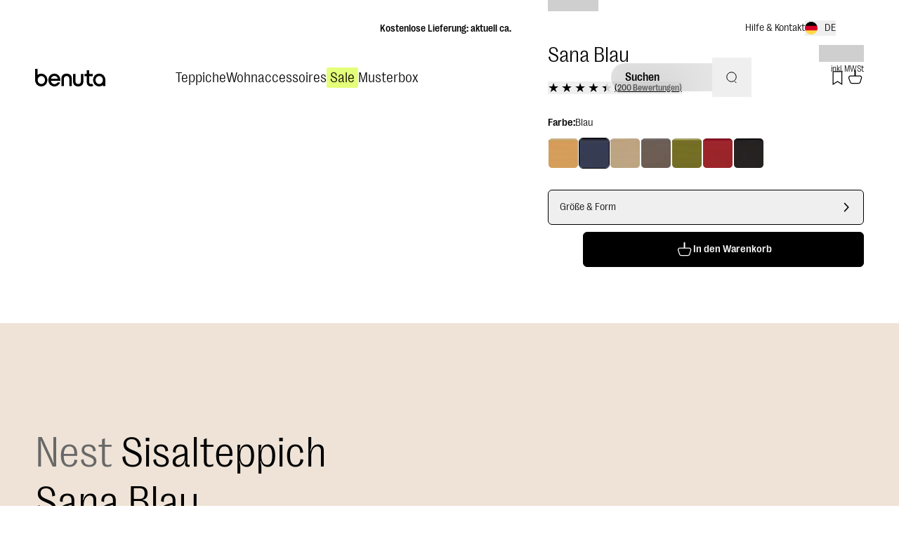

--- FILE ---
content_type: text/html; charset=utf-8
request_url: https://www.benuta.de/sisalteppich-sana-blau-60006939-22102.html
body_size: 69405
content:
<!DOCTYPE html><html id="tailwind-id" lang="de-DE"><head><meta charSet="utf-8" data-next-head=""/><meta name="viewport" content="width=device-width, initial-scale=1.0, maximum-scale=5.0" data-next-head=""/><script src="https://benuta.app.baqend.com/v1/speedkit/install.js" async="" crossorigin="anonymous"></script><title data-next-head="">Sisalteppich Sana Blau in diversen Größen entdecken</title><meta name="robots" content="index,follow" data-next-head=""/><meta name="description" content="Sisalteppich Sana Blau für Esszimmer, Wohnzimmer ✓ Schneller Versand ►Jetzt kaufen!" data-next-head=""/><link rel="alternate" hrefLang="de-DE" href="https://www.benuta.de/sisalteppich-sana-blau-60006939-22102.html" data-next-head=""/><link rel="alternate" hrefLang="de-AT" href="https://www.benuta.at/sisalteppich-sana-blau-60006939-22102.html" data-next-head=""/><link rel="alternate" hrefLang="fr-FR" href="https://www.benuta.fr/tapis-sisal-sana-bleu-60006939-22102.html" data-next-head=""/><link rel="alternate" hrefLang="es-ES" href="https://www.benuta.es/alfombra-sisal-sana-azul-60006939-22102.html" data-next-head=""/><link rel="alternate" hrefLang="it-IT" href="https://www.benuta.it/tappeto-sisal-sana-azzuro-60006939-22102.html" data-next-head=""/><link rel="alternate" hrefLang="en-GB" href="https://www.benuta.co.uk/sisal-rug-sana-blue-60006939-22102.html" data-next-head=""/><link rel="alternate" hrefLang="en" href="https://www.benuta.eu/sisal-rug-sana-blue-60006939-22102.html" data-next-head=""/><link rel="alternate" hrefLang="de-CH" href="https://www.benuta.ch/de/sisalteppich-sana-blau-60006939-22102.html" data-next-head=""/><link rel="alternate" hrefLang="fr-CH" href="https://www.benuta.ch/fr/tapis-sisal-sana-bleu-60006939-22102.html" data-next-head=""/><link rel="alternate" hrefLang="it-CH" href="https://www.benuta.ch/it/tappeto-sisal-sana-azzuro-60006939-22102.html" data-next-head=""/><link rel="alternate" hrefLang="nl-NL" href="https://www.benuta.nl/sisal-vloerkleed-sana-blauw-60006939-22102.html" data-next-head=""/><link rel="alternate" hrefLang="pl-PL" href="https://www.benuta.pl/dywan-sizal-sana-niebieski-60006939-22102.html" data-next-head=""/><link rel="alternate" hrefLang="sv-SE" href="https://www.benuta.se/sisalmatta-sana-bla-60006939-22102.html" data-next-head=""/><link rel="alternate" hrefLang="da-DK" href="https://www.benuta.dk/sisal-taeppe-sana-bla-60006939-22102.html" data-next-head=""/><link rel="alternate" hrefLang="cs-CZ" href="https://www.benuta.cz/sisalov-koberec-sana-modra-60006939-22102.html" data-next-head=""/><link rel="alternate" hrefLang="pt-PT" href="https://www.benuta.pt/tapete-de-sisal-sana-azul-60006939-22102.html" data-next-head=""/><link rel="alternate" hrefLang="fi-FI" href="https://www.benuta.fi/sisal-matto-sana-sininen-60006939-22102.html" data-next-head=""/><link rel="alternate" hrefLang="nn-NO" href="https://www.benuta.no/sisalteppe-sana-bla-60006939-22102.html" data-next-head=""/><meta name="twitter:card" content="summary_large_image" data-next-head=""/><meta name="twitter:site" content="@benuta" data-next-head=""/><meta name="twitter:creator" content="@benuta" data-next-head=""/><meta property="og:title" content="Sisalteppich Sana Blau in diversen Größen entdecken" data-next-head=""/><meta property="og:description" content="Sisalteppich Sana Blau für Esszimmer, Wohnzimmer ✓ Schneller Versand ►Jetzt kaufen!" data-next-head=""/><meta property="og:url" content="https://www.benuta.de/sisalteppich-sana-blau-60006939-22102.html" data-next-head=""/><meta property="og:type" content="website" data-next-head=""/><meta property="og:image" content="https://b2b.benuta.com/media/catalog/product/b/c/bcf43825756ffd61040e2935b3e8636ea978428c_60006939_22102_1_1.jpg?quality=73&amp;bg-color=255,255,255&amp;fit=bounds&amp;height=&amp;width=?width=1200&amp;amp;quality=70" data-next-head=""/><meta property="og:image:alt" content="Sisalteppich Sana Blau für Esszimmer, Wohnzimmer ✓ Schneller Versand ►Jetzt kaufen!" data-next-head=""/><meta property="og:image:type" content="image/jpg" data-next-head=""/><link rel="canonical" href="https://www.benuta.de/sisalteppich-sana-blau-60006939-22102.html" data-next-head=""/><link rel="preconnect" href="https://www.googletagmanager.com" crossorigin="anonymous"/><link rel="preconnect" href="https://app.usercentrics.eu" crossorigin="anonymous"/><link rel="preconnect" href="https://api.usercentrics.eu" crossorigin="anonymous"/><link rel="preconnect" href="//ww49g3txrf.kameleoon.io"/><link rel="preload" href="//web.cmp.usercentrics.eu/ui/loader.js" as="script"/><link rel="preload" href="//privacy-proxy.usercentrics.eu/latest/uc-block.bundle.js" as="script" crossorigin="anonymous"/><link rel="apple-touch-icon" sizes="180x180" href="/apple-touch-icon.png"/><link rel="icon" type="image/png" sizes="32x32" href="/favicon-32x32.png"/><link rel="icon" type="image/png" sizes="16x16" href="/favicon-16x16.png"/><meta name="theme-color" content="#ffffff"/><link rel="preload" href="/_next/static/media/3f544ab9dcef3b8b-s.p.woff2" as="font" type="font/woff2" crossorigin="anonymous" data-next-font="size-adjust"/><link rel="preload" href="/_next/static/media/6608bc98de0d43c4-s.p.woff2" as="font" type="font/woff2" crossorigin="anonymous" data-next-font="size-adjust"/><link rel="preload" href="/_next/static/css/db6d3be28d39122b.css?dpl=dpl_7FE2jMJU4D4ii6XyisvJLxCFwVLT" as="style"/><link rel="preload" href="/_next/static/css/9bc1ffd3896e0178.css?dpl=dpl_7FE2jMJU4D4ii6XyisvJLxCFwVLT" as="style"/><link rel="preload" href="/_next/static/css/30ed0e4cd604b851.css?dpl=dpl_7FE2jMJU4D4ii6XyisvJLxCFwVLT" as="style"/><link rel="preload" href="/_next/static/css/5a10f5056b35e803.css?dpl=dpl_7FE2jMJU4D4ii6XyisvJLxCFwVLT" as="style"/><link rel="preload" href="/_next/static/css/0f694a7f265b8908.css?dpl=dpl_7FE2jMJU4D4ii6XyisvJLxCFwVLT" as="style"/><link rel="preload" href="/_next/static/css/485193d21113adc2.css?dpl=dpl_7FE2jMJU4D4ii6XyisvJLxCFwVLT" as="style"/><link rel="preload" href="/_next/static/css/678dc59120612dd8.css?dpl=dpl_7FE2jMJU4D4ii6XyisvJLxCFwVLT" as="style"/><link rel="preload" as="image" imageSrcSet="https://dam.benuta.com/transform/031d00b0-effc-424a-9cce-b9fb04099302/Sana?io=transform:scale,width:16&amp;quality=70&amp;format=webp 16w, https://dam.benuta.com/transform/031d00b0-effc-424a-9cce-b9fb04099302/Sana?io=transform:scale,width:32&amp;quality=70&amp;format=webp 32w, https://dam.benuta.com/transform/031d00b0-effc-424a-9cce-b9fb04099302/Sana?io=transform:scale,width:48&amp;quality=70&amp;format=webp 48w, https://dam.benuta.com/transform/031d00b0-effc-424a-9cce-b9fb04099302/Sana?io=transform:scale,width:64&amp;quality=70&amp;format=webp 64w, https://dam.benuta.com/transform/031d00b0-effc-424a-9cce-b9fb04099302/Sana?io=transform:scale,width:96&amp;quality=70&amp;format=webp 96w, https://dam.benuta.com/transform/031d00b0-effc-424a-9cce-b9fb04099302/Sana?io=transform:scale,width:128&amp;quality=70&amp;format=webp 128w, https://dam.benuta.com/transform/031d00b0-effc-424a-9cce-b9fb04099302/Sana?io=transform:scale,width:256&amp;quality=70&amp;format=webp 256w, https://dam.benuta.com/transform/031d00b0-effc-424a-9cce-b9fb04099302/Sana?io=transform:scale,width:384&amp;quality=70&amp;format=webp 384w, https://dam.benuta.com/transform/031d00b0-effc-424a-9cce-b9fb04099302/Sana?io=transform:scale,width:640&amp;quality=70&amp;format=webp 640w, https://dam.benuta.com/transform/031d00b0-effc-424a-9cce-b9fb04099302/Sana?io=transform:scale,width:750&amp;quality=70&amp;format=webp 750w, https://dam.benuta.com/transform/031d00b0-effc-424a-9cce-b9fb04099302/Sana?io=transform:scale,width:1080&amp;quality=70&amp;format=webp 1080w, https://dam.benuta.com/transform/031d00b0-effc-424a-9cce-b9fb04099302/Sana?io=transform:scale,width:1200&amp;quality=70&amp;format=webp 1200w, https://dam.benuta.com/transform/031d00b0-effc-424a-9cce-b9fb04099302/Sana?io=transform:scale,width:1920&amp;quality=70&amp;format=webp 1920w, https://dam.benuta.com/transform/031d00b0-effc-424a-9cce-b9fb04099302/Sana?io=transform:scale,width:2048&amp;quality=70&amp;format=webp 2048w, https://dam.benuta.com/transform/031d00b0-effc-424a-9cce-b9fb04099302/Sana?io=transform:scale,width:3840&amp;quality=70&amp;format=webp 3840w" imageSizes="(max-width: 767px) 50vw, (max-width: 1023px) 100vw, 0vw" fetchPriority="high" data-next-head=""/><link rel="preload" as="image" imageSrcSet="https://dam.benuta.com/transform/8f965990-3b13-4a90-b2d9-85004b0d5a1b/Sana?io=transform:scale,width:16&amp;quality=70&amp;format=webp 16w, https://dam.benuta.com/transform/8f965990-3b13-4a90-b2d9-85004b0d5a1b/Sana?io=transform:scale,width:32&amp;quality=70&amp;format=webp 32w, https://dam.benuta.com/transform/8f965990-3b13-4a90-b2d9-85004b0d5a1b/Sana?io=transform:scale,width:48&amp;quality=70&amp;format=webp 48w, https://dam.benuta.com/transform/8f965990-3b13-4a90-b2d9-85004b0d5a1b/Sana?io=transform:scale,width:64&amp;quality=70&amp;format=webp 64w, https://dam.benuta.com/transform/8f965990-3b13-4a90-b2d9-85004b0d5a1b/Sana?io=transform:scale,width:96&amp;quality=70&amp;format=webp 96w, https://dam.benuta.com/transform/8f965990-3b13-4a90-b2d9-85004b0d5a1b/Sana?io=transform:scale,width:128&amp;quality=70&amp;format=webp 128w, https://dam.benuta.com/transform/8f965990-3b13-4a90-b2d9-85004b0d5a1b/Sana?io=transform:scale,width:256&amp;quality=70&amp;format=webp 256w, https://dam.benuta.com/transform/8f965990-3b13-4a90-b2d9-85004b0d5a1b/Sana?io=transform:scale,width:384&amp;quality=70&amp;format=webp 384w, https://dam.benuta.com/transform/8f965990-3b13-4a90-b2d9-85004b0d5a1b/Sana?io=transform:scale,width:640&amp;quality=70&amp;format=webp 640w, https://dam.benuta.com/transform/8f965990-3b13-4a90-b2d9-85004b0d5a1b/Sana?io=transform:scale,width:750&amp;quality=70&amp;format=webp 750w, https://dam.benuta.com/transform/8f965990-3b13-4a90-b2d9-85004b0d5a1b/Sana?io=transform:scale,width:1080&amp;quality=70&amp;format=webp 1080w, https://dam.benuta.com/transform/8f965990-3b13-4a90-b2d9-85004b0d5a1b/Sana?io=transform:scale,width:1200&amp;quality=70&amp;format=webp 1200w, https://dam.benuta.com/transform/8f965990-3b13-4a90-b2d9-85004b0d5a1b/Sana?io=transform:scale,width:1920&amp;quality=70&amp;format=webp 1920w, https://dam.benuta.com/transform/8f965990-3b13-4a90-b2d9-85004b0d5a1b/Sana?io=transform:scale,width:2048&amp;quality=70&amp;format=webp 2048w, https://dam.benuta.com/transform/8f965990-3b13-4a90-b2d9-85004b0d5a1b/Sana?io=transform:scale,width:3840&amp;quality=70&amp;format=webp 3840w" imageSizes="(max-width: 767px) 50vw, (max-width: 1023px) 100vw, 0vw" fetchPriority="high" data-next-head=""/><link rel="preload" as="image" imageSrcSet="https://dam.benuta.com/transform/031d00b0-effc-424a-9cce-b9fb04099302/Sana?io=transform:scale,width:16&amp;quality=70&amp;format=webp 16w, https://dam.benuta.com/transform/031d00b0-effc-424a-9cce-b9fb04099302/Sana?io=transform:scale,width:32&amp;quality=70&amp;format=webp 32w, https://dam.benuta.com/transform/031d00b0-effc-424a-9cce-b9fb04099302/Sana?io=transform:scale,width:48&amp;quality=70&amp;format=webp 48w, https://dam.benuta.com/transform/031d00b0-effc-424a-9cce-b9fb04099302/Sana?io=transform:scale,width:64&amp;quality=70&amp;format=webp 64w, https://dam.benuta.com/transform/031d00b0-effc-424a-9cce-b9fb04099302/Sana?io=transform:scale,width:96&amp;quality=70&amp;format=webp 96w, https://dam.benuta.com/transform/031d00b0-effc-424a-9cce-b9fb04099302/Sana?io=transform:scale,width:128&amp;quality=70&amp;format=webp 128w, https://dam.benuta.com/transform/031d00b0-effc-424a-9cce-b9fb04099302/Sana?io=transform:scale,width:256&amp;quality=70&amp;format=webp 256w, https://dam.benuta.com/transform/031d00b0-effc-424a-9cce-b9fb04099302/Sana?io=transform:scale,width:384&amp;quality=70&amp;format=webp 384w, https://dam.benuta.com/transform/031d00b0-effc-424a-9cce-b9fb04099302/Sana?io=transform:scale,width:640&amp;quality=70&amp;format=webp 640w, https://dam.benuta.com/transform/031d00b0-effc-424a-9cce-b9fb04099302/Sana?io=transform:scale,width:750&amp;quality=70&amp;format=webp 750w, https://dam.benuta.com/transform/031d00b0-effc-424a-9cce-b9fb04099302/Sana?io=transform:scale,width:1080&amp;quality=70&amp;format=webp 1080w, https://dam.benuta.com/transform/031d00b0-effc-424a-9cce-b9fb04099302/Sana?io=transform:scale,width:1200&amp;quality=70&amp;format=webp 1200w, https://dam.benuta.com/transform/031d00b0-effc-424a-9cce-b9fb04099302/Sana?io=transform:scale,width:1920&amp;quality=70&amp;format=webp 1920w, https://dam.benuta.com/transform/031d00b0-effc-424a-9cce-b9fb04099302/Sana?io=transform:scale,width:2048&amp;quality=70&amp;format=webp 2048w, https://dam.benuta.com/transform/031d00b0-effc-424a-9cce-b9fb04099302/Sana?io=transform:scale,width:3840&amp;quality=70&amp;format=webp 3840w" imageSizes="(min-width: 1024px) 50vw, 0vw" fetchPriority="high" data-next-head=""/><style type="text/css">.fresnel-container{margin:0;padding:0;}
@media not all and (min-width:0px) and (max-width:449.98px){.fresnel-at-xxs{display:none!important;}}
@media not all and (min-width:450px) and (max-width:599.98px){.fresnel-at-xs{display:none!important;}}
@media not all and (min-width:600px) and (max-width:767.98px){.fresnel-at-sm{display:none!important;}}
@media not all and (min-width:768px) and (max-width:1023.98px){.fresnel-at-md{display:none!important;}}
@media not all and (min-width:1024px) and (max-width:1199.98px){.fresnel-at-lg{display:none!important;}}
@media not all and (min-width:1200px) and (max-width:1439.98px){.fresnel-at-lgx{display:none!important;}}
@media not all and (min-width:1440px) and (max-width:1919.98px){.fresnel-at-xl{display:none!important;}}
@media not all and (min-width:1920px) and (max-width:2559.98px){.fresnel-at-2xl{display:none!important;}}
@media not all and (min-width:2560px) and (max-width:3839.98px){.fresnel-at-2k{display:none!important;}}
@media not all and (min-width:3840px){.fresnel-at-4k{display:none!important;}}
@media not all and (max-width:449.98px){.fresnel-lessThan-xs{display:none!important;}}
@media not all and (max-width:599.98px){.fresnel-lessThan-sm{display:none!important;}}
@media not all and (max-width:767.98px){.fresnel-lessThan-md{display:none!important;}}
@media not all and (max-width:1023.98px){.fresnel-lessThan-lg{display:none!important;}}
@media not all and (max-width:1199.98px){.fresnel-lessThan-lgx{display:none!important;}}
@media not all and (max-width:1439.98px){.fresnel-lessThan-xl{display:none!important;}}
@media not all and (max-width:1919.98px){.fresnel-lessThan-2xl{display:none!important;}}
@media not all and (max-width:2559.98px){.fresnel-lessThan-2k{display:none!important;}}
@media not all and (max-width:3839.98px){.fresnel-lessThan-4k{display:none!important;}}
@media not all and (min-width:450px){.fresnel-greaterThan-xxs{display:none!important;}}
@media not all and (min-width:600px){.fresnel-greaterThan-xs{display:none!important;}}
@media not all and (min-width:768px){.fresnel-greaterThan-sm{display:none!important;}}
@media not all and (min-width:1024px){.fresnel-greaterThan-md{display:none!important;}}
@media not all and (min-width:1200px){.fresnel-greaterThan-lg{display:none!important;}}
@media not all and (min-width:1440px){.fresnel-greaterThan-lgx{display:none!important;}}
@media not all and (min-width:1920px){.fresnel-greaterThan-xl{display:none!important;}}
@media not all and (min-width:2560px){.fresnel-greaterThan-2xl{display:none!important;}}
@media not all and (min-width:3840px){.fresnel-greaterThan-2k{display:none!important;}}
@media not all and (min-width:0px){.fresnel-greaterThanOrEqual-xxs{display:none!important;}}
@media not all and (min-width:450px){.fresnel-greaterThanOrEqual-xs{display:none!important;}}
@media not all and (min-width:600px){.fresnel-greaterThanOrEqual-sm{display:none!important;}}
@media not all and (min-width:768px){.fresnel-greaterThanOrEqual-md{display:none!important;}}
@media not all and (min-width:1024px){.fresnel-greaterThanOrEqual-lg{display:none!important;}}
@media not all and (min-width:1200px){.fresnel-greaterThanOrEqual-lgx{display:none!important;}}
@media not all and (min-width:1440px){.fresnel-greaterThanOrEqual-xl{display:none!important;}}
@media not all and (min-width:1920px){.fresnel-greaterThanOrEqual-2xl{display:none!important;}}
@media not all and (min-width:2560px){.fresnel-greaterThanOrEqual-2k{display:none!important;}}
@media not all and (min-width:3840px){.fresnel-greaterThanOrEqual-4k{display:none!important;}}
@media not all and (min-width:0px) and (max-width:449.98px){.fresnel-between-xxs-xs{display:none!important;}}
@media not all and (min-width:0px) and (max-width:599.98px){.fresnel-between-xxs-sm{display:none!important;}}
@media not all and (min-width:0px) and (max-width:767.98px){.fresnel-between-xxs-md{display:none!important;}}
@media not all and (min-width:0px) and (max-width:1023.98px){.fresnel-between-xxs-lg{display:none!important;}}
@media not all and (min-width:0px) and (max-width:1199.98px){.fresnel-between-xxs-lgx{display:none!important;}}
@media not all and (min-width:0px) and (max-width:1439.98px){.fresnel-between-xxs-xl{display:none!important;}}
@media not all and (min-width:0px) and (max-width:1919.98px){.fresnel-between-xxs-2xl{display:none!important;}}
@media not all and (min-width:0px) and (max-width:2559.98px){.fresnel-between-xxs-2k{display:none!important;}}
@media not all and (min-width:0px) and (max-width:3839.98px){.fresnel-between-xxs-4k{display:none!important;}}
@media not all and (min-width:450px) and (max-width:599.98px){.fresnel-between-xs-sm{display:none!important;}}
@media not all and (min-width:450px) and (max-width:767.98px){.fresnel-between-xs-md{display:none!important;}}
@media not all and (min-width:450px) and (max-width:1023.98px){.fresnel-between-xs-lg{display:none!important;}}
@media not all and (min-width:450px) and (max-width:1199.98px){.fresnel-between-xs-lgx{display:none!important;}}
@media not all and (min-width:450px) and (max-width:1439.98px){.fresnel-between-xs-xl{display:none!important;}}
@media not all and (min-width:450px) and (max-width:1919.98px){.fresnel-between-xs-2xl{display:none!important;}}
@media not all and (min-width:450px) and (max-width:2559.98px){.fresnel-between-xs-2k{display:none!important;}}
@media not all and (min-width:450px) and (max-width:3839.98px){.fresnel-between-xs-4k{display:none!important;}}
@media not all and (min-width:600px) and (max-width:767.98px){.fresnel-between-sm-md{display:none!important;}}
@media not all and (min-width:600px) and (max-width:1023.98px){.fresnel-between-sm-lg{display:none!important;}}
@media not all and (min-width:600px) and (max-width:1199.98px){.fresnel-between-sm-lgx{display:none!important;}}
@media not all and (min-width:600px) and (max-width:1439.98px){.fresnel-between-sm-xl{display:none!important;}}
@media not all and (min-width:600px) and (max-width:1919.98px){.fresnel-between-sm-2xl{display:none!important;}}
@media not all and (min-width:600px) and (max-width:2559.98px){.fresnel-between-sm-2k{display:none!important;}}
@media not all and (min-width:600px) and (max-width:3839.98px){.fresnel-between-sm-4k{display:none!important;}}
@media not all and (min-width:768px) and (max-width:1023.98px){.fresnel-between-md-lg{display:none!important;}}
@media not all and (min-width:768px) and (max-width:1199.98px){.fresnel-between-md-lgx{display:none!important;}}
@media not all and (min-width:768px) and (max-width:1439.98px){.fresnel-between-md-xl{display:none!important;}}
@media not all and (min-width:768px) and (max-width:1919.98px){.fresnel-between-md-2xl{display:none!important;}}
@media not all and (min-width:768px) and (max-width:2559.98px){.fresnel-between-md-2k{display:none!important;}}
@media not all and (min-width:768px) and (max-width:3839.98px){.fresnel-between-md-4k{display:none!important;}}
@media not all and (min-width:1024px) and (max-width:1199.98px){.fresnel-between-lg-lgx{display:none!important;}}
@media not all and (min-width:1024px) and (max-width:1439.98px){.fresnel-between-lg-xl{display:none!important;}}
@media not all and (min-width:1024px) and (max-width:1919.98px){.fresnel-between-lg-2xl{display:none!important;}}
@media not all and (min-width:1024px) and (max-width:2559.98px){.fresnel-between-lg-2k{display:none!important;}}
@media not all and (min-width:1024px) and (max-width:3839.98px){.fresnel-between-lg-4k{display:none!important;}}
@media not all and (min-width:1200px) and (max-width:1439.98px){.fresnel-between-lgx-xl{display:none!important;}}
@media not all and (min-width:1200px) and (max-width:1919.98px){.fresnel-between-lgx-2xl{display:none!important;}}
@media not all and (min-width:1200px) and (max-width:2559.98px){.fresnel-between-lgx-2k{display:none!important;}}
@media not all and (min-width:1200px) and (max-width:3839.98px){.fresnel-between-lgx-4k{display:none!important;}}
@media not all and (min-width:1440px) and (max-width:1919.98px){.fresnel-between-xl-2xl{display:none!important;}}
@media not all and (min-width:1440px) and (max-width:2559.98px){.fresnel-between-xl-2k{display:none!important;}}
@media not all and (min-width:1440px) and (max-width:3839.98px){.fresnel-between-xl-4k{display:none!important;}}
@media not all and (min-width:1920px) and (max-width:2559.98px){.fresnel-between-2xl-2k{display:none!important;}}
@media not all and (min-width:1920px) and (max-width:3839.98px){.fresnel-between-2xl-4k{display:none!important;}}
@media not all and (min-width:2560px) and (max-width:3839.98px){.fresnel-between-2k-4k{display:none!important;}}</style><script id="usc-consent" data-nscript="beforeInteractive">
  window.dataLayer = window.dataLayer || [];
  function gtag() {
      dataLayer.push(arguments);
  }
  gtag("consent", "default", {
      ad_user_data: "denied",
      ad_personalization: "denied",
      ad_storage: "denied",
      analytics_storage: "denied",
      wait_for_update: 2000
  });
  gtag("set", "ads_data_redaction", true);
</script><script id="hyros" type="text/plain" data-usercentrics="Hyros" data-nscript="beforeInteractive">
  var head = document.head;
  var script = document.createElement('script');
  script.type = 'text/javascript';
  script.src = "https://b2c.benuta.de/v1/lst/universal-script?ph=635a81707cd771453575a9d910cfa515ad7256e041c2638f5d1cb21fa6901804&tag=!shopde&ref_url=" + encodeURI(document.URL);
  head.appendChild(script);
</script><link rel="stylesheet" href="/_next/static/css/db6d3be28d39122b.css?dpl=dpl_7FE2jMJU4D4ii6XyisvJLxCFwVLT" data-n-g=""/><link rel="stylesheet" href="/_next/static/css/9bc1ffd3896e0178.css?dpl=dpl_7FE2jMJU4D4ii6XyisvJLxCFwVLT" data-n-g=""/><link rel="stylesheet" href="/_next/static/css/30ed0e4cd604b851.css?dpl=dpl_7FE2jMJU4D4ii6XyisvJLxCFwVLT" data-n-g=""/><link rel="stylesheet" href="/_next/static/css/5a10f5056b35e803.css?dpl=dpl_7FE2jMJU4D4ii6XyisvJLxCFwVLT" data-n-g=""/><link rel="stylesheet" href="/_next/static/css/0f694a7f265b8908.css?dpl=dpl_7FE2jMJU4D4ii6XyisvJLxCFwVLT" data-n-g=""/><link rel="stylesheet" href="/_next/static/css/485193d21113adc2.css?dpl=dpl_7FE2jMJU4D4ii6XyisvJLxCFwVLT" data-n-p=""/><link rel="stylesheet" href="/_next/static/css/678dc59120612dd8.css?dpl=dpl_7FE2jMJU4D4ii6XyisvJLxCFwVLT"/><noscript data-n-css=""></noscript><script defer="" noModule="" src="/_next/static/chunks/polyfills-42372ed130431b0a.js?dpl=dpl_7FE2jMJU4D4ii6XyisvJLxCFwVLT"></script><script defer="" src="/_next/static/chunks/2004.b2838fb0f38b68a6.js?dpl=dpl_7FE2jMJU4D4ii6XyisvJLxCFwVLT"></script><script defer="" src="/_next/static/chunks/lib-1e225d06.9b3952442208bc13.js?dpl=dpl_7FE2jMJU4D4ii6XyisvJLxCFwVLT"></script><script defer="" src="/_next/static/chunks/2434.1808b708b8679f35.js?dpl=dpl_7FE2jMJU4D4ii6XyisvJLxCFwVLT"></script><script src="/_next/static/chunks/webpack-a9987969a86595ec.js?dpl=dpl_7FE2jMJU4D4ii6XyisvJLxCFwVLT" defer=""></script><script src="/_next/static/chunks/react-vendor-36598b9c-022c506a33fa2372.js?dpl=dpl_7FE2jMJU4D4ii6XyisvJLxCFwVLT" defer=""></script><script src="/_next/static/chunks/react-vendor-8cbd2506-f776f21547ee2c5b.js?dpl=dpl_7FE2jMJU4D4ii6XyisvJLxCFwVLT" defer=""></script><script src="/_next/static/chunks/lib-63f607d7-54feb75911562d65.js?dpl=dpl_7FE2jMJU4D4ii6XyisvJLxCFwVLT" defer=""></script><script src="/_next/static/chunks/lib-3d479d9e-0b3613c3d4997fe5.js?dpl=dpl_7FE2jMJU4D4ii6XyisvJLxCFwVLT" defer=""></script><script src="/_next/static/chunks/9270-a9af921a41f7fe3a.js?dpl=dpl_7FE2jMJU4D4ii6XyisvJLxCFwVLT" defer=""></script><script src="/_next/static/chunks/7775-86025d2c57965649.js?dpl=dpl_7FE2jMJU4D4ii6XyisvJLxCFwVLT" defer=""></script><script src="/_next/static/chunks/main-283f612a2c8371f9.js?dpl=dpl_7FE2jMJU4D4ii6XyisvJLxCFwVLT" defer=""></script><script src="/_next/static/chunks/google-maps-checkout-88c22c8f57900ee5.js?dpl=dpl_7FE2jMJU4D4ii6XyisvJLxCFwVLT" defer=""></script><script src="/_next/static/chunks/tanstack-query-core-ee2f4191034c384a.js?dpl=dpl_7FE2jMJU4D4ii6XyisvJLxCFwVLT" defer=""></script><script src="/_next/static/chunks/ui-libs-8d56c7ce-2a82df8644a0fc37.js?dpl=dpl_7FE2jMJU4D4ii6XyisvJLxCFwVLT" defer=""></script><script src="/_next/static/chunks/ui-libs-ab4c932a-faac6b9a744a8374.js?dpl=dpl_7FE2jMJU4D4ii6XyisvJLxCFwVLT" defer=""></script><script src="/_next/static/chunks/ui-libs-51b4101d-49cc6aaa89197b22.js?dpl=dpl_7FE2jMJU4D4ii6XyisvJLxCFwVLT" defer=""></script><script src="/_next/static/chunks/ui-libs-07f33217-c58ed24cf2486119.js?dpl=dpl_7FE2jMJU4D4ii6XyisvJLxCFwVLT" defer=""></script><script src="/_next/static/chunks/swiper-fc104530-c08b4114d956abb8.js?dpl=dpl_7FE2jMJU4D4ii6XyisvJLxCFwVLT" defer=""></script><script src="/_next/static/chunks/swiper-6391b56b-cb9587ce643b54f7.js?dpl=dpl_7FE2jMJU4D4ii6XyisvJLxCFwVLT" defer=""></script><script src="/_next/static/chunks/lib-cc53b370-9f02153cb1faf0a4.js?dpl=dpl_7FE2jMJU4D4ii6XyisvJLxCFwVLT" defer=""></script><script src="/_next/static/chunks/lib-1d1ce337-819fef44cf463984.js?dpl=dpl_7FE2jMJU4D4ii6XyisvJLxCFwVLT" defer=""></script><script src="/_next/static/chunks/lib-64e18f15-e15adb956157f936.js?dpl=dpl_7FE2jMJU4D4ii6XyisvJLxCFwVLT" defer=""></script><script src="/_next/static/chunks/lib-82b3f812-d493e697da18bb27.js?dpl=dpl_7FE2jMJU4D4ii6XyisvJLxCFwVLT" defer=""></script><script src="/_next/static/chunks/lib-c03ad364-e130da69de37e85f.js?dpl=dpl_7FE2jMJU4D4ii6XyisvJLxCFwVLT" defer=""></script><script src="/_next/static/chunks/lib-b0569cf3-70489d73d81a5180.js?dpl=dpl_7FE2jMJU4D4ii6XyisvJLxCFwVLT" defer=""></script><script src="/_next/static/chunks/lib-4fc2fd96-c2a657e807db7426.js?dpl=dpl_7FE2jMJU4D4ii6XyisvJLxCFwVLT" defer=""></script><script src="/_next/static/chunks/lib-ba90d38a-afd0747a497533f2.js?dpl=dpl_7FE2jMJU4D4ii6XyisvJLxCFwVLT" defer=""></script><script src="/_next/static/chunks/lib-fb6a22c0-aa1607f3c5f8299b.js?dpl=dpl_7FE2jMJU4D4ii6XyisvJLxCFwVLT" defer=""></script><script src="/_next/static/chunks/lib-2ce2014e-2ff2a17c900e1998.js?dpl=dpl_7FE2jMJU4D4ii6XyisvJLxCFwVLT" defer=""></script><script src="/_next/static/chunks/lib-e96c82b4-2da558aac004612a.js?dpl=dpl_7FE2jMJU4D4ii6XyisvJLxCFwVLT" defer=""></script><script src="/_next/static/chunks/lib-84b0c589-b90038ebca87824c.js?dpl=dpl_7FE2jMJU4D4ii6XyisvJLxCFwVLT" defer=""></script><script src="/_next/static/chunks/lib-e87f78d5-2b0d4ae86bc168db.js?dpl=dpl_7FE2jMJU4D4ii6XyisvJLxCFwVLT" defer=""></script><script src="/_next/static/chunks/lib-99e54324-85bd6cd2602cffaf.js?dpl=dpl_7FE2jMJU4D4ii6XyisvJLxCFwVLT" defer=""></script><script src="/_next/static/chunks/2559-df8dae754f7518e4.js?dpl=dpl_7FE2jMJU4D4ii6XyisvJLxCFwVLT" defer=""></script><script src="/_next/static/chunks/4787-7fa136e4e286ac33.js?dpl=dpl_7FE2jMJU4D4ii6XyisvJLxCFwVLT" defer=""></script><script src="/_next/static/chunks/5822-2e0860b1327a51fd.js?dpl=dpl_7FE2jMJU4D4ii6XyisvJLxCFwVLT" defer=""></script><script src="/_next/static/chunks/4212-6d060a6a5ddb441f.js?dpl=dpl_7FE2jMJU4D4ii6XyisvJLxCFwVLT" defer=""></script><script src="/_next/static/chunks/7964-c368cc7bb243154b.js?dpl=dpl_7FE2jMJU4D4ii6XyisvJLxCFwVLT" defer=""></script><script src="/_next/static/chunks/3721-e6da07ce6deea1b1.js?dpl=dpl_7FE2jMJU4D4ii6XyisvJLxCFwVLT" defer=""></script><script src="/_next/static/chunks/8007-06578df2e0bb89e2.js?dpl=dpl_7FE2jMJU4D4ii6XyisvJLxCFwVLT" defer=""></script><script src="/_next/static/chunks/7665-6c62e041e8e421d0.js?dpl=dpl_7FE2jMJU4D4ii6XyisvJLxCFwVLT" defer=""></script><script src="/_next/static/chunks/6814-0ecb7880686536fc.js?dpl=dpl_7FE2jMJU4D4ii6XyisvJLxCFwVLT" defer=""></script><script src="/_next/static/chunks/4745-9544eef5d5a9055a.js?dpl=dpl_7FE2jMJU4D4ii6XyisvJLxCFwVLT" defer=""></script><script src="/_next/static/chunks/pages/_app-dd29739ef4b476ab.js?dpl=dpl_7FE2jMJU4D4ii6XyisvJLxCFwVLT" defer=""></script><script src="/_next/static/chunks/animations-core-7174e89683c14e4c.js?dpl=dpl_7FE2jMJU4D4ii6XyisvJLxCFwVLT" defer=""></script><script src="/_next/static/chunks/lib-7d5d51d3-bc00505301e4e903.js?dpl=dpl_7FE2jMJU4D4ii6XyisvJLxCFwVLT" defer=""></script><script src="/_next/static/chunks/lib-1dec763a-287aa8535e9099c7.js?dpl=dpl_7FE2jMJU4D4ii6XyisvJLxCFwVLT" defer=""></script><script src="/_next/static/chunks/lib-4fe52d5d-c9ba72f348233b0c.js?dpl=dpl_7FE2jMJU4D4ii6XyisvJLxCFwVLT" defer=""></script><script src="/_next/static/chunks/lib-12506abe-4d13b3deeb0d5d41.js?dpl=dpl_7FE2jMJU4D4ii6XyisvJLxCFwVLT" defer=""></script><script src="/_next/static/chunks/lib-f631fa2c-c3f50c4977e6d2c7.js?dpl=dpl_7FE2jMJU4D4ii6XyisvJLxCFwVLT" defer=""></script><script src="/_next/static/chunks/lib-b6f8c0ec-c21ba3bc3eee9efe.js?dpl=dpl_7FE2jMJU4D4ii6XyisvJLxCFwVLT" defer=""></script><script src="/_next/static/chunks/lib-7b7ca475-acb8b5dbc477ef3a.js?dpl=dpl_7FE2jMJU4D4ii6XyisvJLxCFwVLT" defer=""></script><script src="/_next/static/chunks/lib-eceb7e7e-17b8f8bea443dbfe.js?dpl=dpl_7FE2jMJU4D4ii6XyisvJLxCFwVLT" defer=""></script><script src="/_next/static/chunks/lib-492c1ee6-28b4b816fef5e579.js?dpl=dpl_7FE2jMJU4D4ii6XyisvJLxCFwVLT" defer=""></script><script src="/_next/static/chunks/lib-c7abc67e-f1fba1d20b7b7b2b.js?dpl=dpl_7FE2jMJU4D4ii6XyisvJLxCFwVLT" defer=""></script><script src="/_next/static/chunks/lib-2df2b43d-38f52f560c66a908.js?dpl=dpl_7FE2jMJU4D4ii6XyisvJLxCFwVLT" defer=""></script><script src="/_next/static/chunks/lib-f334c630-d08792568381e42d.js?dpl=dpl_7FE2jMJU4D4ii6XyisvJLxCFwVLT" defer=""></script><script src="/_next/static/chunks/lib-e54f77ca-9ee148e2375e28b0.js?dpl=dpl_7FE2jMJU4D4ii6XyisvJLxCFwVLT" defer=""></script><script src="/_next/static/chunks/lib-8951025b-e71eb4972a9b867b.js?dpl=dpl_7FE2jMJU4D4ii6XyisvJLxCFwVLT" defer=""></script><script src="/_next/static/chunks/lib-88eff792-a4668487c63b255a.js?dpl=dpl_7FE2jMJU4D4ii6XyisvJLxCFwVLT" defer=""></script><script src="/_next/static/chunks/lib-4b17064d-5f7a1dfac7721830.js?dpl=dpl_7FE2jMJU4D4ii6XyisvJLxCFwVLT" defer=""></script><script src="/_next/static/chunks/commons-24ef3e52-ca51f587b406aaac.js?dpl=dpl_7FE2jMJU4D4ii6XyisvJLxCFwVLT" defer=""></script><script src="/_next/static/chunks/commons-eff57e0a-aac693bd5580511a.js?dpl=dpl_7FE2jMJU4D4ii6XyisvJLxCFwVLT" defer=""></script><script src="/_next/static/chunks/commons-66eb21af-155893cccade9e6c.js?dpl=dpl_7FE2jMJU4D4ii6XyisvJLxCFwVLT" defer=""></script><script src="/_next/static/chunks/commons-c79341c7-4e25e3a20b415ea2.js?dpl=dpl_7FE2jMJU4D4ii6XyisvJLxCFwVLT" defer=""></script><script src="/_next/static/chunks/commons-bbeed740-739c069864aadf54.js?dpl=dpl_7FE2jMJU4D4ii6XyisvJLxCFwVLT" defer=""></script><script src="/_next/static/chunks/commons-51be627a-a639b0d051358b0d.js?dpl=dpl_7FE2jMJU4D4ii6XyisvJLxCFwVLT" defer=""></script><script src="/_next/static/chunks/commons-0b986467-e09009a78280e906.js?dpl=dpl_7FE2jMJU4D4ii6XyisvJLxCFwVLT" defer=""></script><script src="/_next/static/chunks/commons-7e905434-990df7093f0c231e.js?dpl=dpl_7FE2jMJU4D4ii6XyisvJLxCFwVLT" defer=""></script><script src="/_next/static/chunks/commons-5904a590-ba8cee4eef9cd6cb.js?dpl=dpl_7FE2jMJU4D4ii6XyisvJLxCFwVLT" defer=""></script><script src="/_next/static/chunks/commons-93931044-51d3e131cabb2b38.js?dpl=dpl_7FE2jMJU4D4ii6XyisvJLxCFwVLT" defer=""></script><script src="/_next/static/chunks/commons-efced1a8-61ea8318375dc18e.js?dpl=dpl_7FE2jMJU4D4ii6XyisvJLxCFwVLT" defer=""></script><script src="/_next/static/chunks/commons-adbd71cf-fd2a5b5e3d2f26f1.js?dpl=dpl_7FE2jMJU4D4ii6XyisvJLxCFwVLT" defer=""></script><script src="/_next/static/chunks/commons-f1fa65ca-b2c158f9dffb139c.js?dpl=dpl_7FE2jMJU4D4ii6XyisvJLxCFwVLT" defer=""></script><script src="/_next/static/chunks/commons-e6c8bb08-f260409157bc7d62.js?dpl=dpl_7FE2jMJU4D4ii6XyisvJLxCFwVLT" defer=""></script><script src="/_next/static/chunks/commons-7c149f89-fa6496409d26318b.js?dpl=dpl_7FE2jMJU4D4ii6XyisvJLxCFwVLT" defer=""></script><script src="/_next/static/chunks/commons-7094cc57-fbc6572a4b32d4db.js?dpl=dpl_7FE2jMJU4D4ii6XyisvJLxCFwVLT" defer=""></script><script src="/_next/static/chunks/commons-08d19a26-2b13d51f428733f9.js?dpl=dpl_7FE2jMJU4D4ii6XyisvJLxCFwVLT" defer=""></script><script src="/_next/static/chunks/commons-55860998-492236f50c60781a.js?dpl=dpl_7FE2jMJU4D4ii6XyisvJLxCFwVLT" defer=""></script><script src="/_next/static/chunks/commons-c0d6a49e-e57a56cfb67ea5f6.js?dpl=dpl_7FE2jMJU4D4ii6XyisvJLxCFwVLT" defer=""></script><script src="/_next/static/chunks/commons-bc050c32-9ad5ff936e3f1138.js?dpl=dpl_7FE2jMJU4D4ii6XyisvJLxCFwVLT" defer=""></script><script src="/_next/static/chunks/commons-b49fab05-d56b0712e381c7e9.js?dpl=dpl_7FE2jMJU4D4ii6XyisvJLxCFwVLT" defer=""></script><script src="/_next/static/chunks/commons-fa70753b-f7428cdbefa012c0.js?dpl=dpl_7FE2jMJU4D4ii6XyisvJLxCFwVLT" defer=""></script><script src="/_next/static/chunks/commons-8cbd2506-b47d83b16ac35f35.js?dpl=dpl_7FE2jMJU4D4ii6XyisvJLxCFwVLT" defer=""></script><script src="/_next/static/chunks/commons-eb2fbf4c-e7bb272df8d0a93e.js?dpl=dpl_7FE2jMJU4D4ii6XyisvJLxCFwVLT" defer=""></script><script src="/_next/static/chunks/commons-26c0a0b0-46a9d2bde2618cf6.js?dpl=dpl_7FE2jMJU4D4ii6XyisvJLxCFwVLT" defer=""></script><script src="/_next/static/chunks/commons-801cc859-29bee36f49c6baf1.js?dpl=dpl_7FE2jMJU4D4ii6XyisvJLxCFwVLT" defer=""></script><script src="/_next/static/chunks/commons-28078580-b3a69e4ad895a1b9.js?dpl=dpl_7FE2jMJU4D4ii6XyisvJLxCFwVLT" defer=""></script><script src="/_next/static/chunks/commons-371a2bab-543fbd5f3b443de7.js?dpl=dpl_7FE2jMJU4D4ii6XyisvJLxCFwVLT" defer=""></script><script src="/_next/static/chunks/commons-5419a19e-96c1f6f94f6887ac.js?dpl=dpl_7FE2jMJU4D4ii6XyisvJLxCFwVLT" defer=""></script><script src="/_next/static/chunks/pages/%5B...slug%5D-8356419576e2b498.js?dpl=dpl_7FE2jMJU4D4ii6XyisvJLxCFwVLT" defer=""></script><script src="/_next/static/taR8iBPV5rZN7DwYuH8Be/_buildManifest.js?dpl=dpl_7FE2jMJU4D4ii6XyisvJLxCFwVLT" defer=""></script><script src="/_next/static/taR8iBPV5rZN7DwYuH8Be/_ssgManifest.js?dpl=dpl_7FE2jMJU4D4ii6XyisvJLxCFwVLT" defer=""></script></head><body class="!mr-0 min-h-screen scroll-smooth "><link rel="preload" as="image" imageSrcSet="https://dam.benuta.com/transform/031d00b0-effc-424a-9cce-b9fb04099302/Sana?io=transform:scale,width:16&amp;quality=70&amp;format=webp 16w, https://dam.benuta.com/transform/031d00b0-effc-424a-9cce-b9fb04099302/Sana?io=transform:scale,width:32&amp;quality=70&amp;format=webp 32w, https://dam.benuta.com/transform/031d00b0-effc-424a-9cce-b9fb04099302/Sana?io=transform:scale,width:48&amp;quality=70&amp;format=webp 48w, https://dam.benuta.com/transform/031d00b0-effc-424a-9cce-b9fb04099302/Sana?io=transform:scale,width:64&amp;quality=70&amp;format=webp 64w, https://dam.benuta.com/transform/031d00b0-effc-424a-9cce-b9fb04099302/Sana?io=transform:scale,width:96&amp;quality=70&amp;format=webp 96w, https://dam.benuta.com/transform/031d00b0-effc-424a-9cce-b9fb04099302/Sana?io=transform:scale,width:128&amp;quality=70&amp;format=webp 128w, https://dam.benuta.com/transform/031d00b0-effc-424a-9cce-b9fb04099302/Sana?io=transform:scale,width:256&amp;quality=70&amp;format=webp 256w, https://dam.benuta.com/transform/031d00b0-effc-424a-9cce-b9fb04099302/Sana?io=transform:scale,width:384&amp;quality=70&amp;format=webp 384w, https://dam.benuta.com/transform/031d00b0-effc-424a-9cce-b9fb04099302/Sana?io=transform:scale,width:640&amp;quality=70&amp;format=webp 640w, https://dam.benuta.com/transform/031d00b0-effc-424a-9cce-b9fb04099302/Sana?io=transform:scale,width:750&amp;quality=70&amp;format=webp 750w, https://dam.benuta.com/transform/031d00b0-effc-424a-9cce-b9fb04099302/Sana?io=transform:scale,width:1080&amp;quality=70&amp;format=webp 1080w, https://dam.benuta.com/transform/031d00b0-effc-424a-9cce-b9fb04099302/Sana?io=transform:scale,width:1200&amp;quality=70&amp;format=webp 1200w, https://dam.benuta.com/transform/031d00b0-effc-424a-9cce-b9fb04099302/Sana?io=transform:scale,width:1920&amp;quality=70&amp;format=webp 1920w, https://dam.benuta.com/transform/031d00b0-effc-424a-9cce-b9fb04099302/Sana?io=transform:scale,width:2048&amp;quality=70&amp;format=webp 2048w, https://dam.benuta.com/transform/031d00b0-effc-424a-9cce-b9fb04099302/Sana?io=transform:scale,width:3840&amp;quality=70&amp;format=webp 3840w" imageSizes="(max-width: 767px) 50vw, (max-width: 1023px) 100vw, 0vw" fetchPriority="high"/><link rel="preload" as="image" imageSrcSet="https://dam.benuta.com/transform/8f965990-3b13-4a90-b2d9-85004b0d5a1b/Sana?io=transform:scale,width:16&amp;quality=70&amp;format=webp 16w, https://dam.benuta.com/transform/8f965990-3b13-4a90-b2d9-85004b0d5a1b/Sana?io=transform:scale,width:32&amp;quality=70&amp;format=webp 32w, https://dam.benuta.com/transform/8f965990-3b13-4a90-b2d9-85004b0d5a1b/Sana?io=transform:scale,width:48&amp;quality=70&amp;format=webp 48w, https://dam.benuta.com/transform/8f965990-3b13-4a90-b2d9-85004b0d5a1b/Sana?io=transform:scale,width:64&amp;quality=70&amp;format=webp 64w, https://dam.benuta.com/transform/8f965990-3b13-4a90-b2d9-85004b0d5a1b/Sana?io=transform:scale,width:96&amp;quality=70&amp;format=webp 96w, https://dam.benuta.com/transform/8f965990-3b13-4a90-b2d9-85004b0d5a1b/Sana?io=transform:scale,width:128&amp;quality=70&amp;format=webp 128w, https://dam.benuta.com/transform/8f965990-3b13-4a90-b2d9-85004b0d5a1b/Sana?io=transform:scale,width:256&amp;quality=70&amp;format=webp 256w, https://dam.benuta.com/transform/8f965990-3b13-4a90-b2d9-85004b0d5a1b/Sana?io=transform:scale,width:384&amp;quality=70&amp;format=webp 384w, https://dam.benuta.com/transform/8f965990-3b13-4a90-b2d9-85004b0d5a1b/Sana?io=transform:scale,width:640&amp;quality=70&amp;format=webp 640w, https://dam.benuta.com/transform/8f965990-3b13-4a90-b2d9-85004b0d5a1b/Sana?io=transform:scale,width:750&amp;quality=70&amp;format=webp 750w, https://dam.benuta.com/transform/8f965990-3b13-4a90-b2d9-85004b0d5a1b/Sana?io=transform:scale,width:1080&amp;quality=70&amp;format=webp 1080w, https://dam.benuta.com/transform/8f965990-3b13-4a90-b2d9-85004b0d5a1b/Sana?io=transform:scale,width:1200&amp;quality=70&amp;format=webp 1200w, https://dam.benuta.com/transform/8f965990-3b13-4a90-b2d9-85004b0d5a1b/Sana?io=transform:scale,width:1920&amp;quality=70&amp;format=webp 1920w, https://dam.benuta.com/transform/8f965990-3b13-4a90-b2d9-85004b0d5a1b/Sana?io=transform:scale,width:2048&amp;quality=70&amp;format=webp 2048w, https://dam.benuta.com/transform/8f965990-3b13-4a90-b2d9-85004b0d5a1b/Sana?io=transform:scale,width:3840&amp;quality=70&amp;format=webp 3840w" imageSizes="(max-width: 767px) 50vw, (max-width: 1023px) 100vw, 0vw" fetchPriority="high"/><link rel="preload" as="image" imageSrcSet="https://dam.benuta.com/transform/031d00b0-effc-424a-9cce-b9fb04099302/Sana?io=transform:scale,width:16&amp;quality=70&amp;format=webp 16w, https://dam.benuta.com/transform/031d00b0-effc-424a-9cce-b9fb04099302/Sana?io=transform:scale,width:32&amp;quality=70&amp;format=webp 32w, https://dam.benuta.com/transform/031d00b0-effc-424a-9cce-b9fb04099302/Sana?io=transform:scale,width:48&amp;quality=70&amp;format=webp 48w, https://dam.benuta.com/transform/031d00b0-effc-424a-9cce-b9fb04099302/Sana?io=transform:scale,width:64&amp;quality=70&amp;format=webp 64w, https://dam.benuta.com/transform/031d00b0-effc-424a-9cce-b9fb04099302/Sana?io=transform:scale,width:96&amp;quality=70&amp;format=webp 96w, https://dam.benuta.com/transform/031d00b0-effc-424a-9cce-b9fb04099302/Sana?io=transform:scale,width:128&amp;quality=70&amp;format=webp 128w, https://dam.benuta.com/transform/031d00b0-effc-424a-9cce-b9fb04099302/Sana?io=transform:scale,width:256&amp;quality=70&amp;format=webp 256w, https://dam.benuta.com/transform/031d00b0-effc-424a-9cce-b9fb04099302/Sana?io=transform:scale,width:384&amp;quality=70&amp;format=webp 384w, https://dam.benuta.com/transform/031d00b0-effc-424a-9cce-b9fb04099302/Sana?io=transform:scale,width:640&amp;quality=70&amp;format=webp 640w, https://dam.benuta.com/transform/031d00b0-effc-424a-9cce-b9fb04099302/Sana?io=transform:scale,width:750&amp;quality=70&amp;format=webp 750w, https://dam.benuta.com/transform/031d00b0-effc-424a-9cce-b9fb04099302/Sana?io=transform:scale,width:1080&amp;quality=70&amp;format=webp 1080w, https://dam.benuta.com/transform/031d00b0-effc-424a-9cce-b9fb04099302/Sana?io=transform:scale,width:1200&amp;quality=70&amp;format=webp 1200w, https://dam.benuta.com/transform/031d00b0-effc-424a-9cce-b9fb04099302/Sana?io=transform:scale,width:1920&amp;quality=70&amp;format=webp 1920w, https://dam.benuta.com/transform/031d00b0-effc-424a-9cce-b9fb04099302/Sana?io=transform:scale,width:2048&amp;quality=70&amp;format=webp 2048w, https://dam.benuta.com/transform/031d00b0-effc-424a-9cce-b9fb04099302/Sana?io=transform:scale,width:3840&amp;quality=70&amp;format=webp 3840w" imageSizes="(min-width: 1024px) 50vw, 0vw" fetchPriority="high"/><div id="__next"><div class="__variable_70f8f6 font-right-grotesk"><div class="grid min-h-screen grid-rows-[auto,auto,1fr,auto] content-start"><a href="#main-content" class="skip-nav-link" style="position:absolute;top:-40px;left:0;background-color:#000;color:#fff;padding:8px;z-index:100;text-decoration:none;transition:top 0.3s">Überspringen</a><div class="bg-[linear-gradient(to_bottom,white_0%,rgba(255,255,255,0.5)_20%,rgba(255,255,255,0.3)_40%,rgba(255,255,255, 0.01)_70%,transparent_100%)] fixed inset-x-0 z-40 h-[80px] transition-all duration-1000 lgx:hidden backdrop-blur-[20px] -translate-y-[200px] translate-y-0"></div><header class="left-1/2 top-2.5 z-40 w-full max-w-[1454px] -translate-x-1/2 transition-all duration-1000 lgx:top-5 lgx:px-5 absolute translate-y-0"><div class="fresnel-container fresnel-greaterThanOrEqual-lgx fresnel-:R6e9m:"><div class="bg-text-white relative grid h-10 w-full grid-cols-[1fr_3fr_1fr] rounded-[5px] bg-sg-white [grid-template-areas:&#x27;._text_buttons&#x27;] print:hidden mb-2.5 overflow-hidden transition-all duration-500 ease-in-out"><div class="flex w-full items-center justify-center gap-[50px] whitespace-nowrap [grid-area:text]"><span class="mr-3 text-p">Kostenlose Lieferung: aktuell ca. </span></div><div class="banner-buttons relative flex flex-row items-center justify-end gap-[50px] pr-[70px] [grid-area:buttons]"><a class="flex text-[15px] font-extralight leading-[22px]" href="https://help.benuta.com/de/support/home" title="Hilfe &amp; Kontakt">Hilfe &amp; Kontakt</a><div class="flex items-center"><button class="flex items-center" id="headlessui-menu-button-:Rf9me9m:" type="button" aria-haspopup="menu" aria-expanded="false" data-headlessui-state=""><svg xmlns="http://www.w3.org/2000/svg" width="16" height="16" fill="none" viewBox="0 0 512 512" class="flex size-4.5 items-center"><g clip-path="url(#DE_svg__a)"><path fill="#FFDA44" d="M15.924 345.043C52.094 442.527 145.93 512 256 512s203.906-69.473 240.077-166.957l-240.077-22.26z"></path><path fill="#000" d="M256.001 0C145.93 0 52.095 69.472 15.924 166.957L256 189.217l240.077-22.261C459.907 69.472 366.072 0 256.001 0"></path><path fill="#D80027" d="M15.923 166.957C5.633 194.69 0 224.686 0 256s5.633 61.31 15.923 89.043h480.155C506.368 317.31 512 287.314 512 256s-5.632-61.31-15.923-89.043z"></path></g><defs><clipPath id="DE_svg__a"><path fill="#fff" d="M0 0h512v512H0z"></path></clipPath></defs></svg><span class="ml-2.5 text-[15px] font-extralight leading-[22px]">DE</span></button></div></div></div><nav role="navigation"><div class="flex items-center px-[30px] py-5 transition-all duration-300 rounded-[5px]"><a class="inline-block text-sg-black h-[25px] w-[100px] decoration-primary-black" title="Return to homepage" href="https://www.benuta.de/"><svg xmlns="http://www.w3.org/2000/svg" width="100" height="25" fill="none"><mask id="logo_svg__a" width="100" height="25" x="0" y="0" maskUnits="userSpaceOnUse"><path fill="#fff" d="M100 0H0v25h100z"></path></mask><g fill="currentColor" mask="url(#logo_svg__a)"><path d="M35.888 16.936v-1.065c0-5.124-3.5-9.079-8.426-9.079-4.887 0-8.637 3.981-8.637 9.104 0 5.162 3.687 9.104 8.575 9.104 3.788 0 6.988-2.337 8.25-5.74h-3.613c-.912 1.4-2.875 2.491-4.65 2.491-2.562-.051-4.6-2.144-5.012-4.815zm-13.3-2.992c.7-2.26 2.6-3.877 4.9-3.877 2.337 0 4.187 1.618 4.874 3.877zM52.175 13.187c-.163-3.043-1.838-5.239-4.588-6.022a11 11 0 0 0-2.75-.373c-.8 0-1.875.129-2.737.373-2.75.783-4.425 2.992-4.588 6.022-.112 2.221-.05 10.195-.05 11.274h3.463c0-.732-.013-7.435.012-9.45 0-.527.025-1.208.188-1.824.287-1.13.812-1.99 1.787-2.478.425-.218.725-.321 1.313-.398a5.2 5.2 0 0 1 1.262 0c.575.077.888.18 1.313.398.987.5 1.512 1.348 1.787 2.478.15.63.175 1.31.188 1.823.012 2.016.012 8.719.012 9.45h3.463c-.025-1.078.037-9.039-.075-11.273M8.888 21.533c-2.938 0-5.175-2.44-5.175-5.624 0-3.223 2.25-5.662 5.174-5.662 2.976 0 5.176 2.44 5.176 5.662 0 3.184-2.213 5.624-5.176 5.624m-.163-14.74a8.54 8.54 0 0 0-5.3 1.81V0H0v15.87c0 5.162 3.838 9.117 8.725 9.117 4.925 0 8.763-3.955 8.763-9.116 0-5.124-3.838-9.078-8.763-9.078M54.037 18.593c.163 3.043 1.838 5.239 4.588 6.022.862.244 1.95.372 2.75.372s1.875-.128 2.737-.372c2.75-.783 4.425-2.992 4.588-6.022.112-2.222.05-10.195.05-11.274h-3.463c0 .732.013 7.434-.012 9.45 0 .527-.025 1.207-.188 1.824-.287 1.13-.812 1.99-1.787 2.478-.425.218-.725.32-1.313.398a5.2 5.2 0 0 1-1.262 0c-.575-.077-.888-.18-1.313-.398-.987-.5-1.512-1.348-1.787-2.478-.15-.63-.175-1.31-.188-1.824-.012-2.016-.012-8.718-.012-9.45h-3.463c.025 1.079-.05 9.04.075 11.274M91.238 21.533c-2.938 0-5.175-2.452-5.175-5.624 0-3.223 2.25-5.662 5.174-5.662 2.976 0 5.176 2.452 5.176 5.662 0 3.184-2.213 5.624-5.175 5.624M100 15.87c0-5.123-3.838-9.078-8.763-9.078-4.887 0-8.724 3.955-8.724 9.079 0 5.161 3.837 9.116 8.724 9.116a8.58 8.58 0 0 0 5.338-1.823v1.297H100V15.87"></path><path d="M83.163 23.703c-1 .81-2.488 1.297-3.876 1.297-1.3 0-2.6-.36-3.55-1.079-1.387-1.04-2.1-2.555-2.137-4.506-.037-2.068-.025-8.924-.025-8.924H70.15V7.306h3.387V2.042h3.513V7.28H82v3.185h-4.912s-.013 6.908-.013 8.115c0 1.258.325 2.119 1.05 2.607.775.526 2.037.526 3-.296.2.437.475.95.862 1.49.413.552.825.988 1.175 1.322"></path></g></svg></a><nav class="ml-[100px] pr-5"><menu class="flex items-center gap-[30px]"><li class="relative"><a class="relative flex cursor-pointer items-center text-20-25-sg font-extralight duration-75 after:absolute after:-bottom-[6px] after:block after:border-b hover:after:w-full hover:after:border-b-sg-black text-sg-black decoration-primary-black" href="https://www.benuta.de/teppiche.html">Teppiche</a></li><li class="relative"><a class="relative flex cursor-pointer items-center text-20-25-sg font-extralight duration-75 after:absolute after:-bottom-[6px] after:block after:border-b hover:after:w-full hover:after:border-b-sg-black text-sg-black decoration-primary-black" href="https://www.benuta.de/wohnaccessoires.html">Wohnaccessoires</a></li><li class="relative"><div class="text-sg-black inline-block rounded-sm bg-sg-neon-yellow px-[5px] py-0.5"><a class="relative flex cursor-pointer items-center text-20-25-sg font-extralight duration-75 after:absolute after:-bottom-[6px] after:block after:border-b hover:after:w-full hover:after:border-b-sg-black text-sg-black decoration-primary-black" href="https://www.benuta.de/teppiche-sale.html">Sale</a></div></li><li class="relative"><a class="relative flex cursor-pointer items-center text-20-25-sg font-extralight duration-75 after:absolute after:-bottom-[6px] after:block after:border-b hover:after:w-full hover:after:border-b-sg-black text-sg-black decoration-primary-black" href="https://www.benuta.de/musterbox.html">Musterbox</a></li></menu></nav><menu class="ml-auto flex w-full max-w-[360px] items-center justify-between"><form class="mr-auto w-full max-w-[200px]" data-cnstrc-search-form="true"><label for=":R3mme9m:" class="relative flex"><input id=":R3mme9m:" aria-label="Suchen" class="h-[46px] w-full rounded-[100px] border-none px-5 py-3 outline-none backdrop-blur-[30px] transition-[background-color,backdrop-filter] duration-300 ease-in-out will-change-auto focus:ring-transparent lgx:h-10 bg-sg-black/10 placeholder:text-sg-black" type="text" data-cnstrc-search-input="true" placeholder="Suchen" value=""/><span class="sr-only">Suchen</span><button type="submit" data-id="search-submit" class="absolute right-0 top-1/2 -translate-y-1/2 p-5 text-sg-black" title="Suchen" aria-label="Suchen" data-cnstrc-search-submit-btn="true"><svg xmlns="http://www.w3.org/2000/svg" fill="none" viewBox="0 0 16 16" class="size-4"><script></script><circle cx="7.5" cy="7.5" r="6.75" stroke="currentColor"></circle><path stroke="currentColor" d="m11.97 13.636 3.03 3.03"></path></svg></button></label></form><ul class="flex flex-nowrap items-center gap-x-2.5 undefined"><li><a class="decoration-primary-black" title="Wunschliste" href="https://www.benuta.de/wishlist"><div class="relative text-sg-black"><svg xmlns="http://www.w3.org/2000/svg" fill="none" viewBox="0 0 20 20" class="size-5 lgx:size-[25px]"><path stroke="currentColor" d="m14.999 17.5-5-3.125-5 3.125V3.75a.625.625 0 0 1 .625-.625h8.75a.625.625 0 0 1 .625.625z"></path></svg></div></a></li><li><a class="decoration-primary-black" title="Warenkorb" href="https://www.benuta.de/cart"><div class="relative flex flex-nowrap text-sg-black"><svg xmlns="http://www.w3.org/2000/svg" fill="none" viewBox="0 0 20 20" class="size-5 lgx:size-[25px]"><path stroke="currentColor" d="m4.507 15.137-1.57-4.469a2 2 0 0 1 1.886-2.663h10.47a2 2 0 0 1 1.911 2.588l-1.374 4.469a2 2 0 0 1-1.912 1.412H6.394a2 2 0 0 1-1.887-1.337Z"></path><path fill="currentColor" d="M10.75 2a.75.75 0 0 0-1.5 0zm0 6V2h-1.5v6z"></path></svg></div></a></li></ul></menu></div><div class="relative"><div class="absolute inset-x-0 overflow-hidden rounded-b-[5px] bg-sg-white transition-all duration-300 opacity-0 -translate-y-2"><div class="transition-all duration-500 ease-in-out -translate-y-4 opacity-0"></div></div></div></nav></div><div class="fresnel-container fresnel-lessThan-lgx fresnel-:Rae9m: px-2.5"><div class="relative box-border grid gap-3 rounded-[5px] px-2.5 print:hidden justify-center py-1 mb-2.5 overflow-hidden transition-all duration-500 ease-in-out" style="contain:content;min-height:44px"><div style="contain:content"></div></div><nav class="relative grid-rows-2 rounded-[5px] px-2.5 py-5 transition-all duration-300 ease-in-out will-change-auto"><div class="relative z-10 grid grid-cols-[1fr_auto_1fr] transition-[margin-bottom] duration-300 ease-in-out"><div class="flex items-center"><button class="-m-4 p-4 text-sg-black"><svg name="hamburger" class="h-2.5 w-[26px]" viewBox="0 0 26 10" fill="none" xmlns="http://www.w3.org/2000/svg" role="img" width="26" height="10" style="color:inherit"><rect width="26" height="1.5" rx=".75" fill="currentColor"></rect><rect y="8.5" width="26" height="1.5" rx=".75" fill="currentColor"></rect></svg></button><nav class="fixed inset-0 -top-2.5 z-50 bg-primary-white transition-all duration-300 invisible -translate-y-full opacity-0 delay-200" style="height:100dvh"><div class="absolute inset-x-0 top-0 z-10 bg-primary-white p-6"><div class="flex justify-between"><ul class="flex flex-nowrap items-center gap-x-2.5 undefined"><li><a class="decoration-primary-black" title="Wunschliste" href="https://www.benuta.de/wishlist"><div class="relative text-sg-black"><svg xmlns="http://www.w3.org/2000/svg" fill="none" viewBox="0 0 20 20" class="size-5 lgx:size-[25px]"><path stroke="currentColor" d="m14.999 17.5-5-3.125-5 3.125V3.75a.625.625 0 0 1 .625-.625h8.75a.625.625 0 0 1 .625.625z"></path></svg></div></a></li><li><a class="decoration-primary-black" title="Warenkorb" href="https://www.benuta.de/cart"><div class="relative flex flex-nowrap text-sg-black"><svg xmlns="http://www.w3.org/2000/svg" fill="none" viewBox="0 0 20 20" class="size-5 lgx:size-[25px]"><path stroke="currentColor" d="m4.507 15.137-1.57-4.469a2 2 0 0 1 1.886-2.663h10.47a2 2 0 0 1 1.911 2.588l-1.374 4.469a2 2 0 0 1-1.912 1.412H6.394a2 2 0 0 1-1.887-1.337Z"></path><path fill="currentColor" d="M10.75 2a.75.75 0 0 0-1.5 0zm0 6V2h-1.5v6z"></path></svg></div></a></li></ul><button class="-m-4 p-4"><svg xmlns="http://www.w3.org/2000/svg" fill="none" viewBox="0 0 14 14" class="w-4"><path stroke="currentColor" stroke-linecap="round" stroke-width="1.5" d="M2.291 11.672 11.9 2.1M2.1 2.328l9.608 9.572"></path></svg></button></div></div><div class="flex h-full flex-col justify-between overflow-y-auto pt-[70px]"><div class="p-6 pb-0"><div class="mb-[30px]"><a class="text-20-25-sg font-extralight text-sg-black inline-block rounded-sm bg-sg-neon-yellow py-0.5 px-[5px] decoration-primary-black" href="https://www.benuta.de/teppiche-sale.html">Sale</a></div><div class="mb-[30px]"><a class="text-20-25-sg font-extralight text-sg-black mb-[15px] block border-b pb-2.5 decoration-primary-black" href="https://www.benuta.de/teppiche.html">Teppiche</a><div class="mb-[30px] rounded-[5px] bg-sg-light-sand/50 p-[15px]"><span class="mb-[15px] block w-full text-20-25-sg font-extralight text-sg-black">Highlights</span><div class="space-y-2.5"><a class="flex w-full items-center justify-between text-15-22-sg font-extralight text-sg-black decoration-primary-black" href="https://www.benuta.de/teppiche.html">Alle Teppiche</a><a class="flex w-full items-center justify-between text-15-22-sg font-extralight text-sg-black decoration-primary-black" href="https://www.benuta.de/neuheiten.html">Neuheiten</a><a class="flex w-full items-center justify-between text-15-22-sg font-extralight text-sg-black decoration-primary-black" href="https://www.benuta.de/finest.html">Luxus</a><a class="flex w-full items-center justify-between text-15-22-sg font-extralight text-sg-black decoration-primary-black" href="https://www.benuta.de/kinderteppiche.html">Kinderteppiche</a><a class="flex w-full items-center justify-between text-15-22-sg font-extralight text-sg-black decoration-primary-black" href="https://www.benuta.de/waschbare-teppiche.html">Waschbar</a></div></div><button class="mb-2.5 flex w-full items-center justify-between border-b border-sg-light-grey pb-2.5 text-15-22-sg font-extralight text-sg-black">Wohnraum<span class="text-grey-new"><svg xmlns="http://www.w3.org/2000/svg" width="8" height="13" fill="none"><script></script><path stroke="currentColor" stroke-width="1.5" d="m1 12 5-5.405-5-5.31"></path></svg></span></button><button class="mb-2.5 flex w-full items-center justify-between border-b border-sg-light-grey pb-2.5 text-15-22-sg font-extralight text-sg-black">Farben<span class="text-grey-new"><svg xmlns="http://www.w3.org/2000/svg" width="8" height="13" fill="none"><script></script><path stroke="currentColor" stroke-width="1.5" d="m1 12 5-5.405-5-5.31"></path></svg></span></button><button class="mb-2.5 flex w-full items-center justify-between border-b border-sg-light-grey pb-2.5 text-15-22-sg font-extralight text-sg-black">Größe<span class="text-grey-new"><svg xmlns="http://www.w3.org/2000/svg" width="8" height="13" fill="none"><script></script><path stroke="currentColor" stroke-width="1.5" d="m1 12 5-5.405-5-5.31"></path></svg></span></button><button class="mb-2.5 flex w-full items-center justify-between border-b border-sg-light-grey pb-2.5 text-15-22-sg font-extralight text-sg-black">Form<span class="text-grey-new"><svg xmlns="http://www.w3.org/2000/svg" width="8" height="13" fill="none"><script></script><path stroke="currentColor" stroke-width="1.5" d="m1 12 5-5.405-5-5.31"></path></svg></span></button><button class="mb-2.5 flex w-full items-center justify-between border-b border-sg-light-grey pb-2.5 text-15-22-sg font-extralight text-sg-black">Material<span class="text-grey-new"><svg xmlns="http://www.w3.org/2000/svg" width="8" height="13" fill="none"><script></script><path stroke="currentColor" stroke-width="1.5" d="m1 12 5-5.405-5-5.31"></path></svg></span></button><button class="mb-2.5 flex w-full items-center justify-between border-b border-sg-light-grey pb-2.5 text-15-22-sg font-extralight text-sg-black">Qualitätssiegel<span class="text-grey-new"><svg xmlns="http://www.w3.org/2000/svg" width="8" height="13" fill="none"><script></script><path stroke="currentColor" stroke-width="1.5" d="m1 12 5-5.405-5-5.31"></path></svg></span></button><button class="mb-2.5 flex w-full items-center justify-between border-b border-sg-light-grey pb-2.5 text-15-22-sg font-extralight text-sg-black">Style<span class="text-grey-new"><svg xmlns="http://www.w3.org/2000/svg" width="8" height="13" fill="none"><script></script><path stroke="currentColor" stroke-width="1.5" d="m1 12 5-5.405-5-5.31"></path></svg></span></button><button class="mb-2.5 flex w-full items-center justify-between border-b border-sg-light-grey pb-2.5 text-15-22-sg font-extralight text-sg-black">Preis<span class="text-grey-new"><svg xmlns="http://www.w3.org/2000/svg" width="8" height="13" fill="none"><script></script><path stroke="currentColor" stroke-width="1.5" d="m1 12 5-5.405-5-5.31"></path></svg></span></button><button class="mb-2.5 flex w-full items-center justify-between border-b border-sg-light-grey pb-2.5 text-15-22-sg font-extralight text-sg-black">Brands<span class="text-grey-new"><svg xmlns="http://www.w3.org/2000/svg" width="8" height="13" fill="none"><script></script><path stroke="currentColor" stroke-width="1.5" d="m1 12 5-5.405-5-5.31"></path></svg></span></button><button class="mb-2.5 flex w-full items-center justify-between border-b border-sg-light-grey pb-2.5 text-15-22-sg font-extralight text-sg-black">Teppichzubehör<span class="text-grey-new"><svg xmlns="http://www.w3.org/2000/svg" width="8" height="13" fill="none"><script></script><path stroke="currentColor" stroke-width="1.5" d="m1 12 5-5.405-5-5.31"></path></svg></span></button></div><div class="mb-[30px]"><a class="text-20-25-sg font-extralight text-sg-black mb-[15px] block border-b pb-2.5 decoration-primary-black" href="https://www.benuta.de/wohnaccessoires.html">Wohnaccessoires</a><button class="mb-2.5 flex w-full items-center justify-between border-b border-sg-light-grey pb-2.5 text-15-22-sg font-extralight text-sg-black">Kissen<span class="text-grey-new"><svg xmlns="http://www.w3.org/2000/svg" width="8" height="13" fill="none"><script></script><path stroke="currentColor" stroke-width="1.5" d="m1 12 5-5.405-5-5.31"></path></svg></span></button><button class="mb-2.5 flex w-full items-center justify-between border-b border-sg-light-grey pb-2.5 text-15-22-sg font-extralight text-sg-black">Decken<span class="text-grey-new"><svg xmlns="http://www.w3.org/2000/svg" width="8" height="13" fill="none"><script></script><path stroke="currentColor" stroke-width="1.5" d="m1 12 5-5.405-5-5.31"></path></svg></span></button><button class="mb-2.5 flex w-full items-center justify-between border-b border-sg-light-grey pb-2.5 text-15-22-sg font-extralight text-sg-black">Dekoration<span class="text-grey-new"><svg xmlns="http://www.w3.org/2000/svg" width="8" height="13" fill="none"><script></script><path stroke="currentColor" stroke-width="1.5" d="m1 12 5-5.405-5-5.31"></path></svg></span></button><button class="mb-2.5 flex w-full items-center justify-between border-b border-sg-light-grey pb-2.5 text-15-22-sg font-extralight text-sg-black">Poufs &amp; Bodenkissen<span class="text-grey-new"><svg xmlns="http://www.w3.org/2000/svg" width="8" height="13" fill="none"><script></script><path stroke="currentColor" stroke-width="1.5" d="m1 12 5-5.405-5-5.31"></path></svg></span></button><button class="mb-2.5 flex w-full items-center justify-between border-b border-sg-light-grey pb-2.5 text-15-22-sg font-extralight text-sg-black">Kinderzimmer<span class="text-grey-new"><svg xmlns="http://www.w3.org/2000/svg" width="8" height="13" fill="none"><script></script><path stroke="currentColor" stroke-width="1.5" d="m1 12 5-5.405-5-5.31"></path></svg></span></button></div><div class="mb-[30px]"><a class="text-20-25-sg font-extralight text-sg-black mb-[15px] block border-b pb-2.5 decoration-primary-black" href="https://www.benuta.de/musterbox.html">Musterbox</a></div></div></div></nav></div><a class="inline-block text-sg-black h-5 w-20 decoration-primary-black" title="Return to homepage" href="https://www.benuta.de/"><svg xmlns="http://www.w3.org/2000/svg" width="100" height="25" fill="none"><mask id="logo_svg__a" width="100" height="25" x="0" y="0" maskUnits="userSpaceOnUse"><path fill="#fff" d="M100 0H0v25h100z"></path></mask><g fill="currentColor" mask="url(#logo_svg__a)"><path d="M35.888 16.936v-1.065c0-5.124-3.5-9.079-8.426-9.079-4.887 0-8.637 3.981-8.637 9.104 0 5.162 3.687 9.104 8.575 9.104 3.788 0 6.988-2.337 8.25-5.74h-3.613c-.912 1.4-2.875 2.491-4.65 2.491-2.562-.051-4.6-2.144-5.012-4.815zm-13.3-2.992c.7-2.26 2.6-3.877 4.9-3.877 2.337 0 4.187 1.618 4.874 3.877zM52.175 13.187c-.163-3.043-1.838-5.239-4.588-6.022a11 11 0 0 0-2.75-.373c-.8 0-1.875.129-2.737.373-2.75.783-4.425 2.992-4.588 6.022-.112 2.221-.05 10.195-.05 11.274h3.463c0-.732-.013-7.435.012-9.45 0-.527.025-1.208.188-1.824.287-1.13.812-1.99 1.787-2.478.425-.218.725-.321 1.313-.398a5.2 5.2 0 0 1 1.262 0c.575.077.888.18 1.313.398.987.5 1.512 1.348 1.787 2.478.15.63.175 1.31.188 1.823.012 2.016.012 8.719.012 9.45h3.463c-.025-1.078.037-9.039-.075-11.273M8.888 21.533c-2.938 0-5.175-2.44-5.175-5.624 0-3.223 2.25-5.662 5.174-5.662 2.976 0 5.176 2.44 5.176 5.662 0 3.184-2.213 5.624-5.176 5.624m-.163-14.74a8.54 8.54 0 0 0-5.3 1.81V0H0v15.87c0 5.162 3.838 9.117 8.725 9.117 4.925 0 8.763-3.955 8.763-9.116 0-5.124-3.838-9.078-8.763-9.078M54.037 18.593c.163 3.043 1.838 5.239 4.588 6.022.862.244 1.95.372 2.75.372s1.875-.128 2.737-.372c2.75-.783 4.425-2.992 4.588-6.022.112-2.222.05-10.195.05-11.274h-3.463c0 .732.013 7.434-.012 9.45 0 .527-.025 1.207-.188 1.824-.287 1.13-.812 1.99-1.787 2.478-.425.218-.725.32-1.313.398a5.2 5.2 0 0 1-1.262 0c-.575-.077-.888-.18-1.313-.398-.987-.5-1.512-1.348-1.787-2.478-.15-.63-.175-1.31-.188-1.824-.012-2.016-.012-8.718-.012-9.45h-3.463c.025 1.079-.05 9.04.075 11.274M91.238 21.533c-2.938 0-5.175-2.452-5.175-5.624 0-3.223 2.25-5.662 5.174-5.662 2.976 0 5.176 2.452 5.176 5.662 0 3.184-2.213 5.624-5.175 5.624M100 15.87c0-5.123-3.838-9.078-8.763-9.078-4.887 0-8.724 3.955-8.724 9.079 0 5.161 3.837 9.116 8.724 9.116a8.58 8.58 0 0 0 5.338-1.823v1.297H100V15.87"></path><path d="M83.163 23.703c-1 .81-2.488 1.297-3.876 1.297-1.3 0-2.6-.36-3.55-1.079-1.387-1.04-2.1-2.555-2.137-4.506-.037-2.068-.025-8.924-.025-8.924H70.15V7.306h3.387V2.042h3.513V7.28H82v3.185h-4.912s-.013 6.908-.013 8.115c0 1.258.325 2.119 1.05 2.607.775.526 2.037.526 3-.296.2.437.475.95.862 1.49.413.552.825.988 1.175 1.322"></path></g></svg></a><ul class="flex flex-nowrap items-center gap-x-2.5 justify-end"><li><button type="button" class="text-sg-black -m-4 flex p-4" title="Suchen"><svg xmlns="http://www.w3.org/2000/svg" fill="none" viewBox="0 0 16 16" class="size-4"><script></script><circle cx="7.5" cy="7.5" r="6.75" stroke="currentColor"></circle><path stroke="currentColor" d="m11.97 13.636 3.03 3.03"></path></svg></button></li><li><a class="decoration-primary-black" title="Warenkorb" href="https://www.benuta.de/cart"><div class="relative flex flex-nowrap text-sg-black"><svg xmlns="http://www.w3.org/2000/svg" fill="none" viewBox="0 0 20 20" class="size-5 lgx:size-[25px]"><path stroke="currentColor" d="m4.507 15.137-1.57-4.469a2 2 0 0 1 1.886-2.663h10.47a2 2 0 0 1 1.911 2.588l-1.374 4.469a2 2 0 0 1-1.912 1.412H6.394a2 2 0 0 1-1.887-1.337Z"></path><path fill="currentColor" d="M10.75 2a.75.75 0 0 0-1.5 0zm0 6V2h-1.5v6z"></path></svg></div></a></li></ul></div><div class="rounded-[5px] transition-all duration-300 ease-in-out mt-5"><div class="relative"><form data-cnstrc-search-form="true"><label for=":Rqqe9m:" class="relative flex"><input id=":Rqqe9m:" aria-label="Suchen" class="h-[46px] w-full rounded-[100px] border-none px-5 py-3 outline-none backdrop-blur-[30px] transition-[background-color,backdrop-filter] duration-300 ease-in-out will-change-auto focus:ring-transparent lgx:h-10 bg-sg-black/10 placeholder:text-sg-black" type="text" data-cnstrc-search-input="true" placeholder="Suchen" value=""/><span class="sr-only">Suchen</span><button type="submit" data-id="search-submit" class="absolute right-0 top-1/2 -translate-y-1/2 p-5 text-sg-black" title="Suchen" aria-label="Suchen" data-cnstrc-search-submit-btn="true"><svg xmlns="http://www.w3.org/2000/svg" fill="none" viewBox="0 0 16 16" class="size-4"><script></script><circle cx="7.5" cy="7.5" r="6.75" stroke="currentColor"></circle><path stroke="currentColor" d="m11.97 13.636 3.03 3.03"></path></svg></button></label></form><div class="absolute -inset-x-2.5 top-full z-30 transition-all duration-300 ease-in-out pointer-events-none -translate-y-4 opacity-0"></div></div></div></nav></div><div class="overflow-hidden px-2.5 transition-all duration-500 ease-in-out lgx:px-0 hidden"></div></header><main class="relative"><div id="main-content" tabindex="-1" class="absolute top-52"></div><div class="grid size-full"><section class="grid size-full lg:grid-cols-2"><div class="relative"><div class="absolute top-0 z-30 h-[150px] w-full bg-gradient-to-b from-sg-white to-transparent"></div><div class="fresnel-container fresnel-lessThan-lg fresnel-:Riai9m:"><div class="relative"><div data-role="carousel" class="relative grid grid-cols-1 grid-rows-1" style="--carousel-slidesPerView-base:1;--carousel-slidesPerView-xs:1;--carousel-slidesPerView-sm:1;--carousel-slidesPerView-md:1;--carousel-slidesPerView-lg:1;--carousel-slidesPerView-lgx:1;--carousel-slidesPerView-xl:1;--carousel-slidesPerView-2xl:1;--carousel-slidesPerView-2k:1;--carousel-slidesPerView-4k:1;--carousel-gap:0px"><div data-role="carousel-wrapper" class="relative row-start-1"><div data-role="carousel-slides" class="relative z-[1] grid snap-x snap-mandatory auto-cols-[calc(100%_/_var(--carousel-slidesPerView)_-_((var(--carousel-slidesPerView)_-_1)_*_var(--carousel-gap))_/_var(--carousel-slidesPerView))] grid-flow-col items-center gap-[var(--carousel-gap)] overflow-x-auto overscroll-x-contain w-full" role="group" aria-live="polite" style="scrollbar-width:none"><div class="snap-start place-items-start self-stretch" aria-label="1 / 9" aria-roledescription="slide"><div class="relative aspect-[3/4] w-full max-w-full overflow-y-hidden"><div class="size-full animate-pulse bg-sg-light-grey"></div><button aria-label="Open Gallery" type="button" data-headlessui-state=""><img alt="Teppich Sana aus 100% Sisal in Blau von benuta Nest" draggable="false" fetchPriority="high" loading="eager" decoding="async" data-nimg="fill" class="z-20" style="position:absolute;height:100%;width:100%;left:0;top:0;right:0;bottom:0;object-fit:cover;object-position:center;color:transparent" sizes="(max-width: 767px) 50vw, (max-width: 1023px) 100vw, 0vw" srcSet="https://dam.benuta.com/transform/031d00b0-effc-424a-9cce-b9fb04099302/Sana?io=transform:scale,width:16&amp;quality=70&amp;format=webp 16w, https://dam.benuta.com/transform/031d00b0-effc-424a-9cce-b9fb04099302/Sana?io=transform:scale,width:32&amp;quality=70&amp;format=webp 32w, https://dam.benuta.com/transform/031d00b0-effc-424a-9cce-b9fb04099302/Sana?io=transform:scale,width:48&amp;quality=70&amp;format=webp 48w, https://dam.benuta.com/transform/031d00b0-effc-424a-9cce-b9fb04099302/Sana?io=transform:scale,width:64&amp;quality=70&amp;format=webp 64w, https://dam.benuta.com/transform/031d00b0-effc-424a-9cce-b9fb04099302/Sana?io=transform:scale,width:96&amp;quality=70&amp;format=webp 96w, https://dam.benuta.com/transform/031d00b0-effc-424a-9cce-b9fb04099302/Sana?io=transform:scale,width:128&amp;quality=70&amp;format=webp 128w, https://dam.benuta.com/transform/031d00b0-effc-424a-9cce-b9fb04099302/Sana?io=transform:scale,width:256&amp;quality=70&amp;format=webp 256w, https://dam.benuta.com/transform/031d00b0-effc-424a-9cce-b9fb04099302/Sana?io=transform:scale,width:384&amp;quality=70&amp;format=webp 384w, https://dam.benuta.com/transform/031d00b0-effc-424a-9cce-b9fb04099302/Sana?io=transform:scale,width:640&amp;quality=70&amp;format=webp 640w, https://dam.benuta.com/transform/031d00b0-effc-424a-9cce-b9fb04099302/Sana?io=transform:scale,width:750&amp;quality=70&amp;format=webp 750w, https://dam.benuta.com/transform/031d00b0-effc-424a-9cce-b9fb04099302/Sana?io=transform:scale,width:1080&amp;quality=70&amp;format=webp 1080w, https://dam.benuta.com/transform/031d00b0-effc-424a-9cce-b9fb04099302/Sana?io=transform:scale,width:1200&amp;quality=70&amp;format=webp 1200w, https://dam.benuta.com/transform/031d00b0-effc-424a-9cce-b9fb04099302/Sana?io=transform:scale,width:1920&amp;quality=70&amp;format=webp 1920w, https://dam.benuta.com/transform/031d00b0-effc-424a-9cce-b9fb04099302/Sana?io=transform:scale,width:2048&amp;quality=70&amp;format=webp 2048w, https://dam.benuta.com/transform/031d00b0-effc-424a-9cce-b9fb04099302/Sana?io=transform:scale,width:3840&amp;quality=70&amp;format=webp 3840w" src="https://dam.benuta.com/transform/031d00b0-effc-424a-9cce-b9fb04099302/Sana?io=transform:scale,width:3840&amp;quality=70&amp;format=webp"/></button></div></div><div class="snap-start place-items-start self-stretch" aria-label="2 / 9" aria-roledescription="slide"><div class="relative aspect-[3/4] w-full max-w-full overflow-y-hidden"><div class="size-full animate-pulse bg-sg-light-grey"></div><button aria-label="Open Gallery" type="button" data-headlessui-state=""><img alt="Teppich Sana aus 100% Sisal in Blau von benuta Nest" draggable="false" fetchPriority="high" loading="eager" decoding="async" data-nimg="fill" class="z-20" style="position:absolute;height:100%;width:100%;left:0;top:0;right:0;bottom:0;object-fit:cover;object-position:center;color:transparent" sizes="(max-width: 767px) 50vw, (max-width: 1023px) 100vw, 0vw" srcSet="https://dam.benuta.com/transform/8f965990-3b13-4a90-b2d9-85004b0d5a1b/Sana?io=transform:scale,width:16&amp;quality=70&amp;format=webp 16w, https://dam.benuta.com/transform/8f965990-3b13-4a90-b2d9-85004b0d5a1b/Sana?io=transform:scale,width:32&amp;quality=70&amp;format=webp 32w, https://dam.benuta.com/transform/8f965990-3b13-4a90-b2d9-85004b0d5a1b/Sana?io=transform:scale,width:48&amp;quality=70&amp;format=webp 48w, https://dam.benuta.com/transform/8f965990-3b13-4a90-b2d9-85004b0d5a1b/Sana?io=transform:scale,width:64&amp;quality=70&amp;format=webp 64w, https://dam.benuta.com/transform/8f965990-3b13-4a90-b2d9-85004b0d5a1b/Sana?io=transform:scale,width:96&amp;quality=70&amp;format=webp 96w, https://dam.benuta.com/transform/8f965990-3b13-4a90-b2d9-85004b0d5a1b/Sana?io=transform:scale,width:128&amp;quality=70&amp;format=webp 128w, https://dam.benuta.com/transform/8f965990-3b13-4a90-b2d9-85004b0d5a1b/Sana?io=transform:scale,width:256&amp;quality=70&amp;format=webp 256w, https://dam.benuta.com/transform/8f965990-3b13-4a90-b2d9-85004b0d5a1b/Sana?io=transform:scale,width:384&amp;quality=70&amp;format=webp 384w, https://dam.benuta.com/transform/8f965990-3b13-4a90-b2d9-85004b0d5a1b/Sana?io=transform:scale,width:640&amp;quality=70&amp;format=webp 640w, https://dam.benuta.com/transform/8f965990-3b13-4a90-b2d9-85004b0d5a1b/Sana?io=transform:scale,width:750&amp;quality=70&amp;format=webp 750w, https://dam.benuta.com/transform/8f965990-3b13-4a90-b2d9-85004b0d5a1b/Sana?io=transform:scale,width:1080&amp;quality=70&amp;format=webp 1080w, https://dam.benuta.com/transform/8f965990-3b13-4a90-b2d9-85004b0d5a1b/Sana?io=transform:scale,width:1200&amp;quality=70&amp;format=webp 1200w, https://dam.benuta.com/transform/8f965990-3b13-4a90-b2d9-85004b0d5a1b/Sana?io=transform:scale,width:1920&amp;quality=70&amp;format=webp 1920w, https://dam.benuta.com/transform/8f965990-3b13-4a90-b2d9-85004b0d5a1b/Sana?io=transform:scale,width:2048&amp;quality=70&amp;format=webp 2048w, https://dam.benuta.com/transform/8f965990-3b13-4a90-b2d9-85004b0d5a1b/Sana?io=transform:scale,width:3840&amp;quality=70&amp;format=webp 3840w" src="https://dam.benuta.com/transform/8f965990-3b13-4a90-b2d9-85004b0d5a1b/Sana?io=transform:scale,width:3840&amp;quality=70&amp;format=webp"/></button></div></div><div class="snap-start place-items-start self-stretch" aria-label="3 / 9" aria-roledescription="slide"><div class="relative aspect-[3/4] w-full max-w-full overflow-y-hidden"><div class="size-full animate-pulse bg-sg-light-grey"></div><button aria-label="Open Gallery" type="button" data-headlessui-state=""><img alt="Teppich Sana aus 100% Sisal in Blau von benuta Nest" draggable="false" fetchPriority="low" loading="eager" decoding="async" data-nimg="fill" class="z-20" style="position:absolute;height:100%;width:100%;left:0;top:0;right:0;bottom:0;object-fit:cover;object-position:center;color:transparent" sizes="(max-width: 767px) 50vw, (max-width: 1023px) 100vw, 0vw" srcSet="https://dam.benuta.com/transform/769553a0-c490-4f94-a662-993ab0317476/Sana?io=transform:scale,width:16&amp;quality=70&amp;format=webp 16w, https://dam.benuta.com/transform/769553a0-c490-4f94-a662-993ab0317476/Sana?io=transform:scale,width:32&amp;quality=70&amp;format=webp 32w, https://dam.benuta.com/transform/769553a0-c490-4f94-a662-993ab0317476/Sana?io=transform:scale,width:48&amp;quality=70&amp;format=webp 48w, https://dam.benuta.com/transform/769553a0-c490-4f94-a662-993ab0317476/Sana?io=transform:scale,width:64&amp;quality=70&amp;format=webp 64w, https://dam.benuta.com/transform/769553a0-c490-4f94-a662-993ab0317476/Sana?io=transform:scale,width:96&amp;quality=70&amp;format=webp 96w, https://dam.benuta.com/transform/769553a0-c490-4f94-a662-993ab0317476/Sana?io=transform:scale,width:128&amp;quality=70&amp;format=webp 128w, https://dam.benuta.com/transform/769553a0-c490-4f94-a662-993ab0317476/Sana?io=transform:scale,width:256&amp;quality=70&amp;format=webp 256w, https://dam.benuta.com/transform/769553a0-c490-4f94-a662-993ab0317476/Sana?io=transform:scale,width:384&amp;quality=70&amp;format=webp 384w, https://dam.benuta.com/transform/769553a0-c490-4f94-a662-993ab0317476/Sana?io=transform:scale,width:640&amp;quality=70&amp;format=webp 640w, https://dam.benuta.com/transform/769553a0-c490-4f94-a662-993ab0317476/Sana?io=transform:scale,width:750&amp;quality=70&amp;format=webp 750w, https://dam.benuta.com/transform/769553a0-c490-4f94-a662-993ab0317476/Sana?io=transform:scale,width:1080&amp;quality=70&amp;format=webp 1080w, https://dam.benuta.com/transform/769553a0-c490-4f94-a662-993ab0317476/Sana?io=transform:scale,width:1200&amp;quality=70&amp;format=webp 1200w, https://dam.benuta.com/transform/769553a0-c490-4f94-a662-993ab0317476/Sana?io=transform:scale,width:1920&amp;quality=70&amp;format=webp 1920w, https://dam.benuta.com/transform/769553a0-c490-4f94-a662-993ab0317476/Sana?io=transform:scale,width:2048&amp;quality=70&amp;format=webp 2048w, https://dam.benuta.com/transform/769553a0-c490-4f94-a662-993ab0317476/Sana?io=transform:scale,width:3840&amp;quality=70&amp;format=webp 3840w" src="https://dam.benuta.com/transform/769553a0-c490-4f94-a662-993ab0317476/Sana?io=transform:scale,width:3840&amp;quality=70&amp;format=webp"/></button></div></div><div class="snap-start place-items-start self-stretch" aria-label="4 / 9" aria-roledescription="slide"><div class="relative aspect-[3/4] w-full max-w-full overflow-y-hidden"><div class="size-full animate-pulse bg-sg-light-grey"></div><button aria-label="Open Gallery" type="button" data-headlessui-state=""><img alt="Teppich Sana aus 100% Sisal in Blau von benuta Nest" draggable="false" fetchPriority="low" loading="eager" decoding="async" data-nimg="fill" class="z-20" style="position:absolute;height:100%;width:100%;left:0;top:0;right:0;bottom:0;object-fit:cover;object-position:center;color:transparent" sizes="(max-width: 767px) 50vw, (max-width: 1023px) 100vw, 0vw" srcSet="https://dam.benuta.com/transform/275e2f8e-ea1e-46b8-8d34-326bffba96e1/Sana?io=transform:scale,width:16&amp;quality=70&amp;format=webp 16w, https://dam.benuta.com/transform/275e2f8e-ea1e-46b8-8d34-326bffba96e1/Sana?io=transform:scale,width:32&amp;quality=70&amp;format=webp 32w, https://dam.benuta.com/transform/275e2f8e-ea1e-46b8-8d34-326bffba96e1/Sana?io=transform:scale,width:48&amp;quality=70&amp;format=webp 48w, https://dam.benuta.com/transform/275e2f8e-ea1e-46b8-8d34-326bffba96e1/Sana?io=transform:scale,width:64&amp;quality=70&amp;format=webp 64w, https://dam.benuta.com/transform/275e2f8e-ea1e-46b8-8d34-326bffba96e1/Sana?io=transform:scale,width:96&amp;quality=70&amp;format=webp 96w, https://dam.benuta.com/transform/275e2f8e-ea1e-46b8-8d34-326bffba96e1/Sana?io=transform:scale,width:128&amp;quality=70&amp;format=webp 128w, https://dam.benuta.com/transform/275e2f8e-ea1e-46b8-8d34-326bffba96e1/Sana?io=transform:scale,width:256&amp;quality=70&amp;format=webp 256w, https://dam.benuta.com/transform/275e2f8e-ea1e-46b8-8d34-326bffba96e1/Sana?io=transform:scale,width:384&amp;quality=70&amp;format=webp 384w, https://dam.benuta.com/transform/275e2f8e-ea1e-46b8-8d34-326bffba96e1/Sana?io=transform:scale,width:640&amp;quality=70&amp;format=webp 640w, https://dam.benuta.com/transform/275e2f8e-ea1e-46b8-8d34-326bffba96e1/Sana?io=transform:scale,width:750&amp;quality=70&amp;format=webp 750w, https://dam.benuta.com/transform/275e2f8e-ea1e-46b8-8d34-326bffba96e1/Sana?io=transform:scale,width:1080&amp;quality=70&amp;format=webp 1080w, https://dam.benuta.com/transform/275e2f8e-ea1e-46b8-8d34-326bffba96e1/Sana?io=transform:scale,width:1200&amp;quality=70&amp;format=webp 1200w, https://dam.benuta.com/transform/275e2f8e-ea1e-46b8-8d34-326bffba96e1/Sana?io=transform:scale,width:1920&amp;quality=70&amp;format=webp 1920w, https://dam.benuta.com/transform/275e2f8e-ea1e-46b8-8d34-326bffba96e1/Sana?io=transform:scale,width:2048&amp;quality=70&amp;format=webp 2048w, https://dam.benuta.com/transform/275e2f8e-ea1e-46b8-8d34-326bffba96e1/Sana?io=transform:scale,width:3840&amp;quality=70&amp;format=webp 3840w" src="https://dam.benuta.com/transform/275e2f8e-ea1e-46b8-8d34-326bffba96e1/Sana?io=transform:scale,width:3840&amp;quality=70&amp;format=webp"/></button></div></div><div class="snap-start place-items-start self-stretch" aria-label="5 / 9" aria-roledescription="slide"><div class="relative aspect-[3/4] w-full max-w-full overflow-y-hidden"><div class="size-full animate-pulse bg-sg-light-grey"></div><button aria-label="Open Gallery" type="button" data-headlessui-state=""><img alt="Teppich Sana aus 100% Sisal in Blau von benuta Nest" draggable="false" fetchPriority="low" loading="eager" decoding="async" data-nimg="fill" class="z-20" style="position:absolute;height:100%;width:100%;left:0;top:0;right:0;bottom:0;object-fit:cover;object-position:center;color:transparent" sizes="(max-width: 767px) 50vw, (max-width: 1023px) 100vw, 0vw" srcSet="https://dam.benuta.com/transform/90b0c642-caa4-4b48-af04-fc62d8be2865/Sana?io=transform:scale,width:16&amp;quality=70&amp;format=webp 16w, https://dam.benuta.com/transform/90b0c642-caa4-4b48-af04-fc62d8be2865/Sana?io=transform:scale,width:32&amp;quality=70&amp;format=webp 32w, https://dam.benuta.com/transform/90b0c642-caa4-4b48-af04-fc62d8be2865/Sana?io=transform:scale,width:48&amp;quality=70&amp;format=webp 48w, https://dam.benuta.com/transform/90b0c642-caa4-4b48-af04-fc62d8be2865/Sana?io=transform:scale,width:64&amp;quality=70&amp;format=webp 64w, https://dam.benuta.com/transform/90b0c642-caa4-4b48-af04-fc62d8be2865/Sana?io=transform:scale,width:96&amp;quality=70&amp;format=webp 96w, https://dam.benuta.com/transform/90b0c642-caa4-4b48-af04-fc62d8be2865/Sana?io=transform:scale,width:128&amp;quality=70&amp;format=webp 128w, https://dam.benuta.com/transform/90b0c642-caa4-4b48-af04-fc62d8be2865/Sana?io=transform:scale,width:256&amp;quality=70&amp;format=webp 256w, https://dam.benuta.com/transform/90b0c642-caa4-4b48-af04-fc62d8be2865/Sana?io=transform:scale,width:384&amp;quality=70&amp;format=webp 384w, https://dam.benuta.com/transform/90b0c642-caa4-4b48-af04-fc62d8be2865/Sana?io=transform:scale,width:640&amp;quality=70&amp;format=webp 640w, https://dam.benuta.com/transform/90b0c642-caa4-4b48-af04-fc62d8be2865/Sana?io=transform:scale,width:750&amp;quality=70&amp;format=webp 750w, https://dam.benuta.com/transform/90b0c642-caa4-4b48-af04-fc62d8be2865/Sana?io=transform:scale,width:1080&amp;quality=70&amp;format=webp 1080w, https://dam.benuta.com/transform/90b0c642-caa4-4b48-af04-fc62d8be2865/Sana?io=transform:scale,width:1200&amp;quality=70&amp;format=webp 1200w, https://dam.benuta.com/transform/90b0c642-caa4-4b48-af04-fc62d8be2865/Sana?io=transform:scale,width:1920&amp;quality=70&amp;format=webp 1920w, https://dam.benuta.com/transform/90b0c642-caa4-4b48-af04-fc62d8be2865/Sana?io=transform:scale,width:2048&amp;quality=70&amp;format=webp 2048w, https://dam.benuta.com/transform/90b0c642-caa4-4b48-af04-fc62d8be2865/Sana?io=transform:scale,width:3840&amp;quality=70&amp;format=webp 3840w" src="https://dam.benuta.com/transform/90b0c642-caa4-4b48-af04-fc62d8be2865/Sana?io=transform:scale,width:3840&amp;quality=70&amp;format=webp"/></button></div></div><div class="snap-start place-items-start self-stretch" aria-label="6 / 9" aria-roledescription="slide"><div class="relative aspect-[3/4] w-full max-w-full overflow-y-hidden"><div class="size-full animate-pulse bg-sg-light-grey"></div><button aria-label="Open Gallery" type="button" data-headlessui-state=""><img alt="Teppich Sana aus 100% Sisal in Blau von benuta Nest" draggable="false" fetchPriority="low" loading="eager" decoding="async" data-nimg="fill" class="z-20" style="position:absolute;height:100%;width:100%;left:0;top:0;right:0;bottom:0;object-fit:cover;object-position:center;color:transparent" sizes="(max-width: 767px) 50vw, (max-width: 1023px) 100vw, 0vw" srcSet="https://dam.benuta.com/transform/8a05cbe6-a472-46ce-a346-54d840a084e0/Sana?io=transform:scale,width:16&amp;quality=70&amp;format=webp 16w, https://dam.benuta.com/transform/8a05cbe6-a472-46ce-a346-54d840a084e0/Sana?io=transform:scale,width:32&amp;quality=70&amp;format=webp 32w, https://dam.benuta.com/transform/8a05cbe6-a472-46ce-a346-54d840a084e0/Sana?io=transform:scale,width:48&amp;quality=70&amp;format=webp 48w, https://dam.benuta.com/transform/8a05cbe6-a472-46ce-a346-54d840a084e0/Sana?io=transform:scale,width:64&amp;quality=70&amp;format=webp 64w, https://dam.benuta.com/transform/8a05cbe6-a472-46ce-a346-54d840a084e0/Sana?io=transform:scale,width:96&amp;quality=70&amp;format=webp 96w, https://dam.benuta.com/transform/8a05cbe6-a472-46ce-a346-54d840a084e0/Sana?io=transform:scale,width:128&amp;quality=70&amp;format=webp 128w, https://dam.benuta.com/transform/8a05cbe6-a472-46ce-a346-54d840a084e0/Sana?io=transform:scale,width:256&amp;quality=70&amp;format=webp 256w, https://dam.benuta.com/transform/8a05cbe6-a472-46ce-a346-54d840a084e0/Sana?io=transform:scale,width:384&amp;quality=70&amp;format=webp 384w, https://dam.benuta.com/transform/8a05cbe6-a472-46ce-a346-54d840a084e0/Sana?io=transform:scale,width:640&amp;quality=70&amp;format=webp 640w, https://dam.benuta.com/transform/8a05cbe6-a472-46ce-a346-54d840a084e0/Sana?io=transform:scale,width:750&amp;quality=70&amp;format=webp 750w, https://dam.benuta.com/transform/8a05cbe6-a472-46ce-a346-54d840a084e0/Sana?io=transform:scale,width:1080&amp;quality=70&amp;format=webp 1080w, https://dam.benuta.com/transform/8a05cbe6-a472-46ce-a346-54d840a084e0/Sana?io=transform:scale,width:1200&amp;quality=70&amp;format=webp 1200w, https://dam.benuta.com/transform/8a05cbe6-a472-46ce-a346-54d840a084e0/Sana?io=transform:scale,width:1920&amp;quality=70&amp;format=webp 1920w, https://dam.benuta.com/transform/8a05cbe6-a472-46ce-a346-54d840a084e0/Sana?io=transform:scale,width:2048&amp;quality=70&amp;format=webp 2048w, https://dam.benuta.com/transform/8a05cbe6-a472-46ce-a346-54d840a084e0/Sana?io=transform:scale,width:3840&amp;quality=70&amp;format=webp 3840w" src="https://dam.benuta.com/transform/8a05cbe6-a472-46ce-a346-54d840a084e0/Sana?io=transform:scale,width:3840&amp;quality=70&amp;format=webp"/></button></div></div><div class="snap-start place-items-start self-stretch" aria-label="7 / 9" aria-roledescription="slide"><div class="relative aspect-[3/4] w-full max-w-full overflow-y-hidden"><div class="size-full animate-pulse bg-sg-light-grey"></div><button aria-label="Open Gallery" type="button" data-headlessui-state=""><img alt="Teppich Sana aus 100% Sisal in Blau von benuta Nest" draggable="false" fetchPriority="low" loading="eager" decoding="async" data-nimg="fill" class="z-20" style="position:absolute;height:100%;width:100%;left:0;top:0;right:0;bottom:0;object-fit:cover;object-position:center;color:transparent" sizes="(max-width: 767px) 50vw, (max-width: 1023px) 100vw, 0vw" srcSet="https://dam.benuta.com/transform/ab7a2d85-d196-4d85-ab5f-06533e9d06c8/Sana?io=transform:scale,width:16&amp;quality=70&amp;format=webp 16w, https://dam.benuta.com/transform/ab7a2d85-d196-4d85-ab5f-06533e9d06c8/Sana?io=transform:scale,width:32&amp;quality=70&amp;format=webp 32w, https://dam.benuta.com/transform/ab7a2d85-d196-4d85-ab5f-06533e9d06c8/Sana?io=transform:scale,width:48&amp;quality=70&amp;format=webp 48w, https://dam.benuta.com/transform/ab7a2d85-d196-4d85-ab5f-06533e9d06c8/Sana?io=transform:scale,width:64&amp;quality=70&amp;format=webp 64w, https://dam.benuta.com/transform/ab7a2d85-d196-4d85-ab5f-06533e9d06c8/Sana?io=transform:scale,width:96&amp;quality=70&amp;format=webp 96w, https://dam.benuta.com/transform/ab7a2d85-d196-4d85-ab5f-06533e9d06c8/Sana?io=transform:scale,width:128&amp;quality=70&amp;format=webp 128w, https://dam.benuta.com/transform/ab7a2d85-d196-4d85-ab5f-06533e9d06c8/Sana?io=transform:scale,width:256&amp;quality=70&amp;format=webp 256w, https://dam.benuta.com/transform/ab7a2d85-d196-4d85-ab5f-06533e9d06c8/Sana?io=transform:scale,width:384&amp;quality=70&amp;format=webp 384w, https://dam.benuta.com/transform/ab7a2d85-d196-4d85-ab5f-06533e9d06c8/Sana?io=transform:scale,width:640&amp;quality=70&amp;format=webp 640w, https://dam.benuta.com/transform/ab7a2d85-d196-4d85-ab5f-06533e9d06c8/Sana?io=transform:scale,width:750&amp;quality=70&amp;format=webp 750w, https://dam.benuta.com/transform/ab7a2d85-d196-4d85-ab5f-06533e9d06c8/Sana?io=transform:scale,width:1080&amp;quality=70&amp;format=webp 1080w, https://dam.benuta.com/transform/ab7a2d85-d196-4d85-ab5f-06533e9d06c8/Sana?io=transform:scale,width:1200&amp;quality=70&amp;format=webp 1200w, https://dam.benuta.com/transform/ab7a2d85-d196-4d85-ab5f-06533e9d06c8/Sana?io=transform:scale,width:1920&amp;quality=70&amp;format=webp 1920w, https://dam.benuta.com/transform/ab7a2d85-d196-4d85-ab5f-06533e9d06c8/Sana?io=transform:scale,width:2048&amp;quality=70&amp;format=webp 2048w, https://dam.benuta.com/transform/ab7a2d85-d196-4d85-ab5f-06533e9d06c8/Sana?io=transform:scale,width:3840&amp;quality=70&amp;format=webp 3840w" src="https://dam.benuta.com/transform/ab7a2d85-d196-4d85-ab5f-06533e9d06c8/Sana?io=transform:scale,width:3840&amp;quality=70&amp;format=webp"/></button></div></div><div class="snap-start place-items-start self-stretch" aria-label="8 / 9" aria-roledescription="slide"><div class="relative aspect-[3/4] w-full max-w-full overflow-y-hidden"><div class="size-full animate-pulse bg-sg-light-grey"></div><button aria-label="Open Gallery" type="button" data-headlessui-state=""><img alt="Teppich Sana aus 100% Sisal in Blau von benuta Nest" draggable="false" fetchPriority="low" loading="eager" decoding="async" data-nimg="fill" class="z-20" style="position:absolute;height:100%;width:100%;left:0;top:0;right:0;bottom:0;object-fit:cover;object-position:center;color:transparent" sizes="(max-width: 767px) 50vw, (max-width: 1023px) 100vw, 0vw" srcSet="https://dam.benuta.com/transform/34a3b812-7bdf-40b1-9376-8068b660ddbd/Greta?io=transform:scale,width:16&amp;quality=70&amp;format=webp 16w, https://dam.benuta.com/transform/34a3b812-7bdf-40b1-9376-8068b660ddbd/Greta?io=transform:scale,width:32&amp;quality=70&amp;format=webp 32w, https://dam.benuta.com/transform/34a3b812-7bdf-40b1-9376-8068b660ddbd/Greta?io=transform:scale,width:48&amp;quality=70&amp;format=webp 48w, https://dam.benuta.com/transform/34a3b812-7bdf-40b1-9376-8068b660ddbd/Greta?io=transform:scale,width:64&amp;quality=70&amp;format=webp 64w, https://dam.benuta.com/transform/34a3b812-7bdf-40b1-9376-8068b660ddbd/Greta?io=transform:scale,width:96&amp;quality=70&amp;format=webp 96w, https://dam.benuta.com/transform/34a3b812-7bdf-40b1-9376-8068b660ddbd/Greta?io=transform:scale,width:128&amp;quality=70&amp;format=webp 128w, https://dam.benuta.com/transform/34a3b812-7bdf-40b1-9376-8068b660ddbd/Greta?io=transform:scale,width:256&amp;quality=70&amp;format=webp 256w, https://dam.benuta.com/transform/34a3b812-7bdf-40b1-9376-8068b660ddbd/Greta?io=transform:scale,width:384&amp;quality=70&amp;format=webp 384w, https://dam.benuta.com/transform/34a3b812-7bdf-40b1-9376-8068b660ddbd/Greta?io=transform:scale,width:640&amp;quality=70&amp;format=webp 640w, https://dam.benuta.com/transform/34a3b812-7bdf-40b1-9376-8068b660ddbd/Greta?io=transform:scale,width:750&amp;quality=70&amp;format=webp 750w, https://dam.benuta.com/transform/34a3b812-7bdf-40b1-9376-8068b660ddbd/Greta?io=transform:scale,width:1080&amp;quality=70&amp;format=webp 1080w, https://dam.benuta.com/transform/34a3b812-7bdf-40b1-9376-8068b660ddbd/Greta?io=transform:scale,width:1200&amp;quality=70&amp;format=webp 1200w, https://dam.benuta.com/transform/34a3b812-7bdf-40b1-9376-8068b660ddbd/Greta?io=transform:scale,width:1920&amp;quality=70&amp;format=webp 1920w, https://dam.benuta.com/transform/34a3b812-7bdf-40b1-9376-8068b660ddbd/Greta?io=transform:scale,width:2048&amp;quality=70&amp;format=webp 2048w, https://dam.benuta.com/transform/34a3b812-7bdf-40b1-9376-8068b660ddbd/Greta?io=transform:scale,width:3840&amp;quality=70&amp;format=webp 3840w" src="https://dam.benuta.com/transform/34a3b812-7bdf-40b1-9376-8068b660ddbd/Greta?io=transform:scale,width:3840&amp;quality=70&amp;format=webp"/></button></div></div><div class="snap-start place-items-start self-stretch" aria-label="9 / 9" aria-roledescription="slide"><div class="relative aspect-[3/4] w-full max-w-full overflow-y-hidden"></div></div></div></div></div></div></div><div class="fresnel-container fresnel-greaterThanOrEqual-lg fresnel-:Rqai9m:"><div class="hidden size-full grid-cols-1 gap-2.5 lg:grid"><div class="relative aspect-[3/4] max-w-full" style="cursor:url(&quot;/images/Icons/zoom-in.svg&quot;), zoom-in"><div class="size-full animate-pulse bg-sg-light-grey"></div><img alt="Teppich Sana aus 100% Sisal in Blau von benuta Nest" fetchPriority="high" loading="eager" decoding="async" data-nimg="fill" class="z-20" style="position:absolute;height:100%;width:100%;left:0;top:0;right:0;bottom:0;color:transparent" sizes="(min-width: 1024px) 50vw, 0vw" srcSet="https://dam.benuta.com/transform/031d00b0-effc-424a-9cce-b9fb04099302/Sana?io=transform:scale,width:16&amp;quality=70&amp;format=webp 16w, https://dam.benuta.com/transform/031d00b0-effc-424a-9cce-b9fb04099302/Sana?io=transform:scale,width:32&amp;quality=70&amp;format=webp 32w, https://dam.benuta.com/transform/031d00b0-effc-424a-9cce-b9fb04099302/Sana?io=transform:scale,width:48&amp;quality=70&amp;format=webp 48w, https://dam.benuta.com/transform/031d00b0-effc-424a-9cce-b9fb04099302/Sana?io=transform:scale,width:64&amp;quality=70&amp;format=webp 64w, https://dam.benuta.com/transform/031d00b0-effc-424a-9cce-b9fb04099302/Sana?io=transform:scale,width:96&amp;quality=70&amp;format=webp 96w, https://dam.benuta.com/transform/031d00b0-effc-424a-9cce-b9fb04099302/Sana?io=transform:scale,width:128&amp;quality=70&amp;format=webp 128w, https://dam.benuta.com/transform/031d00b0-effc-424a-9cce-b9fb04099302/Sana?io=transform:scale,width:256&amp;quality=70&amp;format=webp 256w, https://dam.benuta.com/transform/031d00b0-effc-424a-9cce-b9fb04099302/Sana?io=transform:scale,width:384&amp;quality=70&amp;format=webp 384w, https://dam.benuta.com/transform/031d00b0-effc-424a-9cce-b9fb04099302/Sana?io=transform:scale,width:640&amp;quality=70&amp;format=webp 640w, https://dam.benuta.com/transform/031d00b0-effc-424a-9cce-b9fb04099302/Sana?io=transform:scale,width:750&amp;quality=70&amp;format=webp 750w, https://dam.benuta.com/transform/031d00b0-effc-424a-9cce-b9fb04099302/Sana?io=transform:scale,width:1080&amp;quality=70&amp;format=webp 1080w, https://dam.benuta.com/transform/031d00b0-effc-424a-9cce-b9fb04099302/Sana?io=transform:scale,width:1200&amp;quality=70&amp;format=webp 1200w, https://dam.benuta.com/transform/031d00b0-effc-424a-9cce-b9fb04099302/Sana?io=transform:scale,width:1920&amp;quality=70&amp;format=webp 1920w, https://dam.benuta.com/transform/031d00b0-effc-424a-9cce-b9fb04099302/Sana?io=transform:scale,width:2048&amp;quality=70&amp;format=webp 2048w, https://dam.benuta.com/transform/031d00b0-effc-424a-9cce-b9fb04099302/Sana?io=transform:scale,width:3840&amp;quality=70&amp;format=webp 3840w" src="https://dam.benuta.com/transform/031d00b0-effc-424a-9cce-b9fb04099302/Sana?io=transform:scale,width:3840&amp;quality=70&amp;format=webp"/></div><div class="relative aspect-[3/4] max-w-full" style="cursor:url(&quot;/images/Icons/zoom-in.svg&quot;), zoom-in"><div class="size-full animate-pulse bg-sg-light-grey"></div><img alt="Teppich Sana aus 100% Sisal in Blau von benuta Nest" fetchPriority="low" loading="lazy" decoding="async" data-nimg="fill" class="z-20" style="position:absolute;height:100%;width:100%;left:0;top:0;right:0;bottom:0;color:transparent" sizes="(min-width: 1024px) 50vw, 0vw" srcSet="https://dam.benuta.com/transform/8f965990-3b13-4a90-b2d9-85004b0d5a1b/Sana?io=transform:scale,width:16&amp;quality=70&amp;format=webp 16w, https://dam.benuta.com/transform/8f965990-3b13-4a90-b2d9-85004b0d5a1b/Sana?io=transform:scale,width:32&amp;quality=70&amp;format=webp 32w, https://dam.benuta.com/transform/8f965990-3b13-4a90-b2d9-85004b0d5a1b/Sana?io=transform:scale,width:48&amp;quality=70&amp;format=webp 48w, https://dam.benuta.com/transform/8f965990-3b13-4a90-b2d9-85004b0d5a1b/Sana?io=transform:scale,width:64&amp;quality=70&amp;format=webp 64w, https://dam.benuta.com/transform/8f965990-3b13-4a90-b2d9-85004b0d5a1b/Sana?io=transform:scale,width:96&amp;quality=70&amp;format=webp 96w, https://dam.benuta.com/transform/8f965990-3b13-4a90-b2d9-85004b0d5a1b/Sana?io=transform:scale,width:128&amp;quality=70&amp;format=webp 128w, https://dam.benuta.com/transform/8f965990-3b13-4a90-b2d9-85004b0d5a1b/Sana?io=transform:scale,width:256&amp;quality=70&amp;format=webp 256w, https://dam.benuta.com/transform/8f965990-3b13-4a90-b2d9-85004b0d5a1b/Sana?io=transform:scale,width:384&amp;quality=70&amp;format=webp 384w, https://dam.benuta.com/transform/8f965990-3b13-4a90-b2d9-85004b0d5a1b/Sana?io=transform:scale,width:640&amp;quality=70&amp;format=webp 640w, https://dam.benuta.com/transform/8f965990-3b13-4a90-b2d9-85004b0d5a1b/Sana?io=transform:scale,width:750&amp;quality=70&amp;format=webp 750w, https://dam.benuta.com/transform/8f965990-3b13-4a90-b2d9-85004b0d5a1b/Sana?io=transform:scale,width:1080&amp;quality=70&amp;format=webp 1080w, https://dam.benuta.com/transform/8f965990-3b13-4a90-b2d9-85004b0d5a1b/Sana?io=transform:scale,width:1200&amp;quality=70&amp;format=webp 1200w, https://dam.benuta.com/transform/8f965990-3b13-4a90-b2d9-85004b0d5a1b/Sana?io=transform:scale,width:1920&amp;quality=70&amp;format=webp 1920w, https://dam.benuta.com/transform/8f965990-3b13-4a90-b2d9-85004b0d5a1b/Sana?io=transform:scale,width:2048&amp;quality=70&amp;format=webp 2048w, https://dam.benuta.com/transform/8f965990-3b13-4a90-b2d9-85004b0d5a1b/Sana?io=transform:scale,width:3840&amp;quality=70&amp;format=webp 3840w" src="https://dam.benuta.com/transform/8f965990-3b13-4a90-b2d9-85004b0d5a1b/Sana?io=transform:scale,width:3840&amp;quality=70&amp;format=webp"/></div><div class="relative aspect-[3/4] max-w-full" style="cursor:url(&quot;/images/Icons/zoom-in.svg&quot;), zoom-in"><div class="size-full animate-pulse bg-sg-light-grey"></div><img alt="Teppich Sana aus 100% Sisal in Blau von benuta Nest" fetchPriority="low" loading="lazy" decoding="async" data-nimg="fill" class="z-20" style="position:absolute;height:100%;width:100%;left:0;top:0;right:0;bottom:0;color:transparent" sizes="(min-width: 1024px) 50vw, 0vw" srcSet="https://dam.benuta.com/transform/769553a0-c490-4f94-a662-993ab0317476/Sana?io=transform:scale,width:16&amp;quality=70&amp;format=webp 16w, https://dam.benuta.com/transform/769553a0-c490-4f94-a662-993ab0317476/Sana?io=transform:scale,width:32&amp;quality=70&amp;format=webp 32w, https://dam.benuta.com/transform/769553a0-c490-4f94-a662-993ab0317476/Sana?io=transform:scale,width:48&amp;quality=70&amp;format=webp 48w, https://dam.benuta.com/transform/769553a0-c490-4f94-a662-993ab0317476/Sana?io=transform:scale,width:64&amp;quality=70&amp;format=webp 64w, https://dam.benuta.com/transform/769553a0-c490-4f94-a662-993ab0317476/Sana?io=transform:scale,width:96&amp;quality=70&amp;format=webp 96w, https://dam.benuta.com/transform/769553a0-c490-4f94-a662-993ab0317476/Sana?io=transform:scale,width:128&amp;quality=70&amp;format=webp 128w, https://dam.benuta.com/transform/769553a0-c490-4f94-a662-993ab0317476/Sana?io=transform:scale,width:256&amp;quality=70&amp;format=webp 256w, https://dam.benuta.com/transform/769553a0-c490-4f94-a662-993ab0317476/Sana?io=transform:scale,width:384&amp;quality=70&amp;format=webp 384w, https://dam.benuta.com/transform/769553a0-c490-4f94-a662-993ab0317476/Sana?io=transform:scale,width:640&amp;quality=70&amp;format=webp 640w, https://dam.benuta.com/transform/769553a0-c490-4f94-a662-993ab0317476/Sana?io=transform:scale,width:750&amp;quality=70&amp;format=webp 750w, https://dam.benuta.com/transform/769553a0-c490-4f94-a662-993ab0317476/Sana?io=transform:scale,width:1080&amp;quality=70&amp;format=webp 1080w, https://dam.benuta.com/transform/769553a0-c490-4f94-a662-993ab0317476/Sana?io=transform:scale,width:1200&amp;quality=70&amp;format=webp 1200w, https://dam.benuta.com/transform/769553a0-c490-4f94-a662-993ab0317476/Sana?io=transform:scale,width:1920&amp;quality=70&amp;format=webp 1920w, https://dam.benuta.com/transform/769553a0-c490-4f94-a662-993ab0317476/Sana?io=transform:scale,width:2048&amp;quality=70&amp;format=webp 2048w, https://dam.benuta.com/transform/769553a0-c490-4f94-a662-993ab0317476/Sana?io=transform:scale,width:3840&amp;quality=70&amp;format=webp 3840w" src="https://dam.benuta.com/transform/769553a0-c490-4f94-a662-993ab0317476/Sana?io=transform:scale,width:3840&amp;quality=70&amp;format=webp"/></div><div class="relative aspect-[3/4] max-w-full" style="cursor:url(&quot;/images/Icons/zoom-in.svg&quot;), zoom-in"><div class="size-full animate-pulse bg-sg-light-grey"></div><img alt="Teppich Sana aus 100% Sisal in Blau von benuta Nest" fetchPriority="low" loading="lazy" decoding="async" data-nimg="fill" class="z-20" style="position:absolute;height:100%;width:100%;left:0;top:0;right:0;bottom:0;color:transparent" sizes="(min-width: 1024px) 50vw, 0vw" srcSet="https://dam.benuta.com/transform/275e2f8e-ea1e-46b8-8d34-326bffba96e1/Sana?io=transform:scale,width:16&amp;quality=70&amp;format=webp 16w, https://dam.benuta.com/transform/275e2f8e-ea1e-46b8-8d34-326bffba96e1/Sana?io=transform:scale,width:32&amp;quality=70&amp;format=webp 32w, https://dam.benuta.com/transform/275e2f8e-ea1e-46b8-8d34-326bffba96e1/Sana?io=transform:scale,width:48&amp;quality=70&amp;format=webp 48w, https://dam.benuta.com/transform/275e2f8e-ea1e-46b8-8d34-326bffba96e1/Sana?io=transform:scale,width:64&amp;quality=70&amp;format=webp 64w, https://dam.benuta.com/transform/275e2f8e-ea1e-46b8-8d34-326bffba96e1/Sana?io=transform:scale,width:96&amp;quality=70&amp;format=webp 96w, https://dam.benuta.com/transform/275e2f8e-ea1e-46b8-8d34-326bffba96e1/Sana?io=transform:scale,width:128&amp;quality=70&amp;format=webp 128w, https://dam.benuta.com/transform/275e2f8e-ea1e-46b8-8d34-326bffba96e1/Sana?io=transform:scale,width:256&amp;quality=70&amp;format=webp 256w, https://dam.benuta.com/transform/275e2f8e-ea1e-46b8-8d34-326bffba96e1/Sana?io=transform:scale,width:384&amp;quality=70&amp;format=webp 384w, https://dam.benuta.com/transform/275e2f8e-ea1e-46b8-8d34-326bffba96e1/Sana?io=transform:scale,width:640&amp;quality=70&amp;format=webp 640w, https://dam.benuta.com/transform/275e2f8e-ea1e-46b8-8d34-326bffba96e1/Sana?io=transform:scale,width:750&amp;quality=70&amp;format=webp 750w, https://dam.benuta.com/transform/275e2f8e-ea1e-46b8-8d34-326bffba96e1/Sana?io=transform:scale,width:1080&amp;quality=70&amp;format=webp 1080w, https://dam.benuta.com/transform/275e2f8e-ea1e-46b8-8d34-326bffba96e1/Sana?io=transform:scale,width:1200&amp;quality=70&amp;format=webp 1200w, https://dam.benuta.com/transform/275e2f8e-ea1e-46b8-8d34-326bffba96e1/Sana?io=transform:scale,width:1920&amp;quality=70&amp;format=webp 1920w, https://dam.benuta.com/transform/275e2f8e-ea1e-46b8-8d34-326bffba96e1/Sana?io=transform:scale,width:2048&amp;quality=70&amp;format=webp 2048w, https://dam.benuta.com/transform/275e2f8e-ea1e-46b8-8d34-326bffba96e1/Sana?io=transform:scale,width:3840&amp;quality=70&amp;format=webp 3840w" src="https://dam.benuta.com/transform/275e2f8e-ea1e-46b8-8d34-326bffba96e1/Sana?io=transform:scale,width:3840&amp;quality=70&amp;format=webp"/></div><div class="relative aspect-[3/4] max-w-full" style="cursor:url(&quot;/images/Icons/zoom-in.svg&quot;), zoom-in"><div class="size-full animate-pulse bg-sg-light-grey"></div><img alt="Teppich Sana aus 100% Sisal in Blau von benuta Nest" fetchPriority="low" loading="lazy" decoding="async" data-nimg="fill" class="z-20" style="position:absolute;height:100%;width:100%;left:0;top:0;right:0;bottom:0;color:transparent" sizes="(min-width: 1024px) 50vw, 0vw" srcSet="https://dam.benuta.com/transform/90b0c642-caa4-4b48-af04-fc62d8be2865/Sana?io=transform:scale,width:16&amp;quality=70&amp;format=webp 16w, https://dam.benuta.com/transform/90b0c642-caa4-4b48-af04-fc62d8be2865/Sana?io=transform:scale,width:32&amp;quality=70&amp;format=webp 32w, https://dam.benuta.com/transform/90b0c642-caa4-4b48-af04-fc62d8be2865/Sana?io=transform:scale,width:48&amp;quality=70&amp;format=webp 48w, https://dam.benuta.com/transform/90b0c642-caa4-4b48-af04-fc62d8be2865/Sana?io=transform:scale,width:64&amp;quality=70&amp;format=webp 64w, https://dam.benuta.com/transform/90b0c642-caa4-4b48-af04-fc62d8be2865/Sana?io=transform:scale,width:96&amp;quality=70&amp;format=webp 96w, https://dam.benuta.com/transform/90b0c642-caa4-4b48-af04-fc62d8be2865/Sana?io=transform:scale,width:128&amp;quality=70&amp;format=webp 128w, https://dam.benuta.com/transform/90b0c642-caa4-4b48-af04-fc62d8be2865/Sana?io=transform:scale,width:256&amp;quality=70&amp;format=webp 256w, https://dam.benuta.com/transform/90b0c642-caa4-4b48-af04-fc62d8be2865/Sana?io=transform:scale,width:384&amp;quality=70&amp;format=webp 384w, https://dam.benuta.com/transform/90b0c642-caa4-4b48-af04-fc62d8be2865/Sana?io=transform:scale,width:640&amp;quality=70&amp;format=webp 640w, https://dam.benuta.com/transform/90b0c642-caa4-4b48-af04-fc62d8be2865/Sana?io=transform:scale,width:750&amp;quality=70&amp;format=webp 750w, https://dam.benuta.com/transform/90b0c642-caa4-4b48-af04-fc62d8be2865/Sana?io=transform:scale,width:1080&amp;quality=70&amp;format=webp 1080w, https://dam.benuta.com/transform/90b0c642-caa4-4b48-af04-fc62d8be2865/Sana?io=transform:scale,width:1200&amp;quality=70&amp;format=webp 1200w, https://dam.benuta.com/transform/90b0c642-caa4-4b48-af04-fc62d8be2865/Sana?io=transform:scale,width:1920&amp;quality=70&amp;format=webp 1920w, https://dam.benuta.com/transform/90b0c642-caa4-4b48-af04-fc62d8be2865/Sana?io=transform:scale,width:2048&amp;quality=70&amp;format=webp 2048w, https://dam.benuta.com/transform/90b0c642-caa4-4b48-af04-fc62d8be2865/Sana?io=transform:scale,width:3840&amp;quality=70&amp;format=webp 3840w" src="https://dam.benuta.com/transform/90b0c642-caa4-4b48-af04-fc62d8be2865/Sana?io=transform:scale,width:3840&amp;quality=70&amp;format=webp"/></div><div class="relative aspect-[3/4] max-w-full" style="cursor:url(&quot;/images/Icons/zoom-in.svg&quot;), zoom-in"><div class="size-full animate-pulse bg-sg-light-grey"></div><img alt="Teppich Sana aus 100% Sisal in Blau von benuta Nest" fetchPriority="low" loading="lazy" decoding="async" data-nimg="fill" class="z-20" style="position:absolute;height:100%;width:100%;left:0;top:0;right:0;bottom:0;color:transparent" sizes="(min-width: 1024px) 50vw, 0vw" srcSet="https://dam.benuta.com/transform/8a05cbe6-a472-46ce-a346-54d840a084e0/Sana?io=transform:scale,width:16&amp;quality=70&amp;format=webp 16w, https://dam.benuta.com/transform/8a05cbe6-a472-46ce-a346-54d840a084e0/Sana?io=transform:scale,width:32&amp;quality=70&amp;format=webp 32w, https://dam.benuta.com/transform/8a05cbe6-a472-46ce-a346-54d840a084e0/Sana?io=transform:scale,width:48&amp;quality=70&amp;format=webp 48w, https://dam.benuta.com/transform/8a05cbe6-a472-46ce-a346-54d840a084e0/Sana?io=transform:scale,width:64&amp;quality=70&amp;format=webp 64w, https://dam.benuta.com/transform/8a05cbe6-a472-46ce-a346-54d840a084e0/Sana?io=transform:scale,width:96&amp;quality=70&amp;format=webp 96w, https://dam.benuta.com/transform/8a05cbe6-a472-46ce-a346-54d840a084e0/Sana?io=transform:scale,width:128&amp;quality=70&amp;format=webp 128w, https://dam.benuta.com/transform/8a05cbe6-a472-46ce-a346-54d840a084e0/Sana?io=transform:scale,width:256&amp;quality=70&amp;format=webp 256w, https://dam.benuta.com/transform/8a05cbe6-a472-46ce-a346-54d840a084e0/Sana?io=transform:scale,width:384&amp;quality=70&amp;format=webp 384w, https://dam.benuta.com/transform/8a05cbe6-a472-46ce-a346-54d840a084e0/Sana?io=transform:scale,width:640&amp;quality=70&amp;format=webp 640w, https://dam.benuta.com/transform/8a05cbe6-a472-46ce-a346-54d840a084e0/Sana?io=transform:scale,width:750&amp;quality=70&amp;format=webp 750w, https://dam.benuta.com/transform/8a05cbe6-a472-46ce-a346-54d840a084e0/Sana?io=transform:scale,width:1080&amp;quality=70&amp;format=webp 1080w, https://dam.benuta.com/transform/8a05cbe6-a472-46ce-a346-54d840a084e0/Sana?io=transform:scale,width:1200&amp;quality=70&amp;format=webp 1200w, https://dam.benuta.com/transform/8a05cbe6-a472-46ce-a346-54d840a084e0/Sana?io=transform:scale,width:1920&amp;quality=70&amp;format=webp 1920w, https://dam.benuta.com/transform/8a05cbe6-a472-46ce-a346-54d840a084e0/Sana?io=transform:scale,width:2048&amp;quality=70&amp;format=webp 2048w, https://dam.benuta.com/transform/8a05cbe6-a472-46ce-a346-54d840a084e0/Sana?io=transform:scale,width:3840&amp;quality=70&amp;format=webp 3840w" src="https://dam.benuta.com/transform/8a05cbe6-a472-46ce-a346-54d840a084e0/Sana?io=transform:scale,width:3840&amp;quality=70&amp;format=webp"/></div><div class="relative aspect-[3/4] max-w-full" style="cursor:url(&quot;/images/Icons/zoom-in.svg&quot;), zoom-in"><div class="size-full animate-pulse bg-sg-light-grey"></div><img alt="Teppich Sana aus 100% Sisal in Blau von benuta Nest" fetchPriority="low" loading="lazy" decoding="async" data-nimg="fill" class="z-20" style="position:absolute;height:100%;width:100%;left:0;top:0;right:0;bottom:0;color:transparent" sizes="(min-width: 1024px) 50vw, 0vw" srcSet="https://dam.benuta.com/transform/ab7a2d85-d196-4d85-ab5f-06533e9d06c8/Sana?io=transform:scale,width:16&amp;quality=70&amp;format=webp 16w, https://dam.benuta.com/transform/ab7a2d85-d196-4d85-ab5f-06533e9d06c8/Sana?io=transform:scale,width:32&amp;quality=70&amp;format=webp 32w, https://dam.benuta.com/transform/ab7a2d85-d196-4d85-ab5f-06533e9d06c8/Sana?io=transform:scale,width:48&amp;quality=70&amp;format=webp 48w, https://dam.benuta.com/transform/ab7a2d85-d196-4d85-ab5f-06533e9d06c8/Sana?io=transform:scale,width:64&amp;quality=70&amp;format=webp 64w, https://dam.benuta.com/transform/ab7a2d85-d196-4d85-ab5f-06533e9d06c8/Sana?io=transform:scale,width:96&amp;quality=70&amp;format=webp 96w, https://dam.benuta.com/transform/ab7a2d85-d196-4d85-ab5f-06533e9d06c8/Sana?io=transform:scale,width:128&amp;quality=70&amp;format=webp 128w, https://dam.benuta.com/transform/ab7a2d85-d196-4d85-ab5f-06533e9d06c8/Sana?io=transform:scale,width:256&amp;quality=70&amp;format=webp 256w, https://dam.benuta.com/transform/ab7a2d85-d196-4d85-ab5f-06533e9d06c8/Sana?io=transform:scale,width:384&amp;quality=70&amp;format=webp 384w, https://dam.benuta.com/transform/ab7a2d85-d196-4d85-ab5f-06533e9d06c8/Sana?io=transform:scale,width:640&amp;quality=70&amp;format=webp 640w, https://dam.benuta.com/transform/ab7a2d85-d196-4d85-ab5f-06533e9d06c8/Sana?io=transform:scale,width:750&amp;quality=70&amp;format=webp 750w, https://dam.benuta.com/transform/ab7a2d85-d196-4d85-ab5f-06533e9d06c8/Sana?io=transform:scale,width:1080&amp;quality=70&amp;format=webp 1080w, https://dam.benuta.com/transform/ab7a2d85-d196-4d85-ab5f-06533e9d06c8/Sana?io=transform:scale,width:1200&amp;quality=70&amp;format=webp 1200w, https://dam.benuta.com/transform/ab7a2d85-d196-4d85-ab5f-06533e9d06c8/Sana?io=transform:scale,width:1920&amp;quality=70&amp;format=webp 1920w, https://dam.benuta.com/transform/ab7a2d85-d196-4d85-ab5f-06533e9d06c8/Sana?io=transform:scale,width:2048&amp;quality=70&amp;format=webp 2048w, https://dam.benuta.com/transform/ab7a2d85-d196-4d85-ab5f-06533e9d06c8/Sana?io=transform:scale,width:3840&amp;quality=70&amp;format=webp 3840w" src="https://dam.benuta.com/transform/ab7a2d85-d196-4d85-ab5f-06533e9d06c8/Sana?io=transform:scale,width:3840&amp;quality=70&amp;format=webp"/></div><div class="relative aspect-[3/4] max-w-full" style="cursor:url(&quot;/images/Icons/zoom-in.svg&quot;), zoom-in"><div class="size-full animate-pulse bg-sg-light-grey"></div><img alt="Teppich Sana aus 100% Sisal in Blau von benuta Nest" fetchPriority="low" loading="lazy" decoding="async" data-nimg="fill" class="z-20" style="position:absolute;height:100%;width:100%;left:0;top:0;right:0;bottom:0;color:transparent" sizes="(min-width: 1024px) 50vw, 0vw" srcSet="https://dam.benuta.com/transform/34a3b812-7bdf-40b1-9376-8068b660ddbd/Greta?io=transform:scale,width:16&amp;quality=70&amp;format=webp 16w, https://dam.benuta.com/transform/34a3b812-7bdf-40b1-9376-8068b660ddbd/Greta?io=transform:scale,width:32&amp;quality=70&amp;format=webp 32w, https://dam.benuta.com/transform/34a3b812-7bdf-40b1-9376-8068b660ddbd/Greta?io=transform:scale,width:48&amp;quality=70&amp;format=webp 48w, https://dam.benuta.com/transform/34a3b812-7bdf-40b1-9376-8068b660ddbd/Greta?io=transform:scale,width:64&amp;quality=70&amp;format=webp 64w, https://dam.benuta.com/transform/34a3b812-7bdf-40b1-9376-8068b660ddbd/Greta?io=transform:scale,width:96&amp;quality=70&amp;format=webp 96w, https://dam.benuta.com/transform/34a3b812-7bdf-40b1-9376-8068b660ddbd/Greta?io=transform:scale,width:128&amp;quality=70&amp;format=webp 128w, https://dam.benuta.com/transform/34a3b812-7bdf-40b1-9376-8068b660ddbd/Greta?io=transform:scale,width:256&amp;quality=70&amp;format=webp 256w, https://dam.benuta.com/transform/34a3b812-7bdf-40b1-9376-8068b660ddbd/Greta?io=transform:scale,width:384&amp;quality=70&amp;format=webp 384w, https://dam.benuta.com/transform/34a3b812-7bdf-40b1-9376-8068b660ddbd/Greta?io=transform:scale,width:640&amp;quality=70&amp;format=webp 640w, https://dam.benuta.com/transform/34a3b812-7bdf-40b1-9376-8068b660ddbd/Greta?io=transform:scale,width:750&amp;quality=70&amp;format=webp 750w, https://dam.benuta.com/transform/34a3b812-7bdf-40b1-9376-8068b660ddbd/Greta?io=transform:scale,width:1080&amp;quality=70&amp;format=webp 1080w, https://dam.benuta.com/transform/34a3b812-7bdf-40b1-9376-8068b660ddbd/Greta?io=transform:scale,width:1200&amp;quality=70&amp;format=webp 1200w, https://dam.benuta.com/transform/34a3b812-7bdf-40b1-9376-8068b660ddbd/Greta?io=transform:scale,width:1920&amp;quality=70&amp;format=webp 1920w, https://dam.benuta.com/transform/34a3b812-7bdf-40b1-9376-8068b660ddbd/Greta?io=transform:scale,width:2048&amp;quality=70&amp;format=webp 2048w, https://dam.benuta.com/transform/34a3b812-7bdf-40b1-9376-8068b660ddbd/Greta?io=transform:scale,width:3840&amp;quality=70&amp;format=webp 3840w" src="https://dam.benuta.com/transform/34a3b812-7bdf-40b1-9376-8068b660ddbd/Greta?io=transform:scale,width:3840&amp;quality=70&amp;format=webp"/></div></div></div></div><aside data-cnstrc-product-detail="true" data-cnstrc-item-id="60006939-22102" data-cnstrc-item-name="Sisalteppich Sana Blau" class="size-full px-5 pb-20 pt-2.5 lg:max-w-[calc(1414px_/_2)] lg:pl-[140px] lg:pt-0 lgx:pr-[50px] xl:pr-7.5" id="product-buybox"><div class="sticky lg:top-[200px]"><section><div class="flex gap-5"><div class="h-4 w-9 animate-pulse bg-sg-grey"></div> <div class="h-4 w-9 animate-pulse bg-sg-grey"></div></div><div class="mt-2.5 grid grid-cols-[55%,1fr] justify-between gap-5 lg:grid-cols-[50%,1fr] xl:grid-cols-[60%,1fr]"><div><h1 class="text-20-25-sg font-extralight lg:text-30-35-sg"><span class="text-20-25-sg font-extralight text-sg-grey-new lg:text-30-35-sg">Nest</span> <!-- -->Sisalteppich Sana Blau</h1><div class="mt-2.5 flex items-start justify-between lg:mt-5"><button class="items-center gap-2.5 lg:flex" type="button" data-headlessui-state=""><div class="text-[18px] RatingStars_Stars__uyjSN text-[12px] lg:text-[18px]" style="--rating:4.389994"></div><div class="text-12-12-sg font-medium underline">(<!-- -->200<!-- --> <!-- -->Bewertungen<!-- -->)</div></button></div></div><div class="mt-1 h-fit"><div class="w full grid justify-end gap-2.5"><div class="h-6 w-16 animate-pulse bg-sg-grey"></div><div class="h-6 w-16 animate-pulse bg-sg-grey"></div></div><p class="flex h-full items-center justify-end text-end text-10-12-sg font-extralight lg:text-12-20-sg">inkl. MWSt</p></div></div></section><div class="mt-5 lg:mt-7.5"><div class="mb-2.5 flex w-full gap-[5px]"><p class="text-15-22-sg font-medium">Farbe<!-- -->:</p><p class="text-15-22-sg font-extralight">Blau</p><p></p></div><div class="flex flex-wrap gap-x-1.5 gap-y-2.5"><div class="size-10 min-h-11 min-w-11 overflow-hidden rounded-md border lg:size-11 border-transparent"><a aria-label="" class="aspect-square size-10 min-h-11 min-w-11 cursor-pointer overflow-hidden rounded-md border p-1 hover:border-sg-black lg:size-11 decoration-primary-black" href="https://www.benuta.de/sisalteppich-sana-beige-60006939-21102.html"><img alt="" loading="lazy" width="100" height="100" decoding="async" data-nimg="1" class="w-full scale-[3] object-cover" style="color:transparent" srcSet="https://dam.benuta.com/transform/0c2bf694-5244-425f-bcd7-28fcffd19d4d/Sana?io=transform:scale,width:128&amp;quality=70&amp;format=webp 1x, https://dam.benuta.com/transform/0c2bf694-5244-425f-bcd7-28fcffd19d4d/Sana?io=transform:scale,width:256&amp;quality=70&amp;format=webp 2x" src="https://dam.benuta.com/transform/0c2bf694-5244-425f-bcd7-28fcffd19d4d/Sana?io=transform:scale,width:256&amp;quality=70&amp;format=webp"/></a></div><div class="size-10 min-h-11 min-w-11 overflow-hidden rounded-md border lg:size-11 border-sg-black"><a aria-label="Sisalteppich Sana Blau" class="aspect-square size-10 min-h-11 min-w-11 cursor-pointer overflow-hidden rounded-md border p-1 hover:border-sg-black lg:size-11 decoration-primary-black" href="https://www.benuta.de/sisalteppich-sana-blau-60006939-22102.html"><img alt="Sisalteppich Sana Blau" loading="lazy" width="100" height="100" decoding="async" data-nimg="1" class="w-full scale-[3] object-cover" style="color:transparent" srcSet="https://dam.benuta.com/transform/8f965990-3b13-4a90-b2d9-85004b0d5a1b/Sana?io=transform:scale,width:128&amp;quality=70&amp;format=webp 1x, https://dam.benuta.com/transform/8f965990-3b13-4a90-b2d9-85004b0d5a1b/Sana?io=transform:scale,width:256&amp;quality=70&amp;format=webp 2x" src="https://dam.benuta.com/transform/8f965990-3b13-4a90-b2d9-85004b0d5a1b/Sana?io=transform:scale,width:256&amp;quality=70&amp;format=webp"/></a></div><div class="size-10 min-h-11 min-w-11 overflow-hidden rounded-md border lg:size-11 border-transparent"><a aria-label="" class="aspect-square size-10 min-h-11 min-w-11 cursor-pointer overflow-hidden rounded-md border p-1 hover:border-sg-black lg:size-11 decoration-primary-black" href="https://www.benuta.de/sisalteppich-sana-cream-60006939-62102.html"><img alt="" loading="lazy" width="100" height="100" decoding="async" data-nimg="1" class="w-full scale-[3] object-cover" style="color:transparent" srcSet="https://dam.benuta.com/transform/7631c758-bb01-4151-ac91-5b99eb0b746a/Sana?io=transform:scale,width:128&amp;quality=70&amp;format=webp 1x, https://dam.benuta.com/transform/7631c758-bb01-4151-ac91-5b99eb0b746a/Sana?io=transform:scale,width:256&amp;quality=70&amp;format=webp 2x" src="https://dam.benuta.com/transform/7631c758-bb01-4151-ac91-5b99eb0b746a/Sana?io=transform:scale,width:256&amp;quality=70&amp;format=webp"/></a></div><div class="size-10 min-h-11 min-w-11 overflow-hidden rounded-md border lg:size-11 border-transparent"><a aria-label="" class="aspect-square size-10 min-h-11 min-w-11 cursor-pointer overflow-hidden rounded-md border p-1 hover:border-sg-black lg:size-11 decoration-primary-black" href="https://www.benuta.de/sisalteppich-sana-grau-60006939-28102.html"><img alt="" loading="lazy" width="100" height="100" decoding="async" data-nimg="1" class="w-full scale-[3] object-cover" style="color:transparent" srcSet="https://dam.benuta.com/transform/10f7f5ea-93d0-4a5e-82be-f4061956836b/Sana?io=transform:scale,width:128&amp;quality=70&amp;format=webp 1x, https://dam.benuta.com/transform/10f7f5ea-93d0-4a5e-82be-f4061956836b/Sana?io=transform:scale,width:256&amp;quality=70&amp;format=webp 2x" src="https://dam.benuta.com/transform/10f7f5ea-93d0-4a5e-82be-f4061956836b/Sana?io=transform:scale,width:256&amp;quality=70&amp;format=webp"/></a></div><div class="size-10 min-h-11 min-w-11 overflow-hidden rounded-md border lg:size-11 border-transparent"><a aria-label="" class="aspect-square size-10 min-h-11 min-w-11 cursor-pointer overflow-hidden rounded-md border p-1 hover:border-sg-black lg:size-11 decoration-primary-black" href="https://www.benuta.de/sisalteppich-sana-grun-60006939-29102.html"><img alt="" loading="lazy" width="100" height="100" decoding="async" data-nimg="1" class="w-full scale-[3] object-cover" style="color:transparent" srcSet="https://dam.benuta.com/transform/e06cfb73-7c70-4fd5-9926-f36b546adb6b/Sana?io=transform:scale,width:128&amp;quality=70&amp;format=webp 1x, https://dam.benuta.com/transform/e06cfb73-7c70-4fd5-9926-f36b546adb6b/Sana?io=transform:scale,width:256&amp;quality=70&amp;format=webp 2x" src="https://dam.benuta.com/transform/e06cfb73-7c70-4fd5-9926-f36b546adb6b/Sana?io=transform:scale,width:256&amp;quality=70&amp;format=webp"/></a></div><div class="size-10 min-h-11 min-w-11 overflow-hidden rounded-md border lg:size-11 border-transparent"><a aria-label="" class="aspect-square size-10 min-h-11 min-w-11 cursor-pointer overflow-hidden rounded-md border p-1 hover:border-sg-black lg:size-11 decoration-primary-black" href="https://www.benuta.de/sisalteppich-sana-rot-60006939-35102.html"><img alt="" loading="lazy" width="100" height="100" decoding="async" data-nimg="1" class="w-full scale-[3] object-cover" style="color:transparent" srcSet="https://dam.benuta.com/transform/7d449532-b3b1-47ef-bb4d-80f278228eda/Sana?io=transform:scale,width:128&amp;quality=70&amp;format=webp 1x, https://dam.benuta.com/transform/7d449532-b3b1-47ef-bb4d-80f278228eda/Sana?io=transform:scale,width:256&amp;quality=70&amp;format=webp 2x" src="https://dam.benuta.com/transform/7d449532-b3b1-47ef-bb4d-80f278228eda/Sana?io=transform:scale,width:256&amp;quality=70&amp;format=webp"/></a></div><div class="size-10 min-h-11 min-w-11 overflow-hidden rounded-md border lg:size-11 border-transparent"><a aria-label="" class="aspect-square size-10 min-h-11 min-w-11 cursor-pointer overflow-hidden rounded-md border p-1 hover:border-sg-black lg:size-11 decoration-primary-black" href="https://www.benuta.de/sisalteppich-sana-schwarz-60006939-36102.html"><img alt="" loading="lazy" width="100" height="100" decoding="async" data-nimg="1" class="w-full scale-[3] object-cover" style="color:transparent" srcSet="https://dam.benuta.com/transform/8570be4a-48a7-4069-a634-071d920cac24/Sana?io=transform:scale,width:128&amp;quality=70&amp;format=webp 1x, https://dam.benuta.com/transform/8570be4a-48a7-4069-a634-071d920cac24/Sana?io=transform:scale,width:256&amp;quality=70&amp;format=webp 2x" src="https://dam.benuta.com/transform/8570be4a-48a7-4069-a634-071d920cac24/Sana?io=transform:scale,width:256&amp;quality=70&amp;format=webp"/></a></div></div></div><div class="mt-5 lg:mt-7.5 grid gap-2.5"><button aria-label="Größe &amp; Form" class="flex h-[50px] items-center justify-between rounded-md border px-4 py-3.5 text-12-20-sg font-extralight lg:text-15-22-sg" type="button" data-headlessui-state=""><div>Größe &amp; Form</div><svg xmlns="http://www.w3.org/2000/svg" fill="none" viewBox="0 0 20 20" class="size-4"><path stroke="#000" stroke-width="2" d="m6.5 17.5 7-7.568-7-7.432"></path></svg></button><div class="flex gap-2.5"><div class="min-w-[50px]"></div><button class="h-[50px] min-h-[50px] w-full rounded-md leading-none no-underline outline-none focus:outline-none h-10 lg:h-[46px] font-medium border inline-flex items-center justify-center rounded-full transition-colors duration-300 ease-out text-[12px] lg:text-[15px] gap-x-2.5 px-[30px] lg:px-10 bg-sg-black border-sg-black text-sg-white hover:bg-transparent hover:text-sg-black hover:border-sg-black"><svg xmlns="http://www.w3.org/2000/svg" fill="none" viewBox="0 0 20 20" class="size-5 lgx:size-[25px]"><path stroke="currentColor" d="m4.507 15.137-1.57-4.469a2 2 0 0 1 1.886-2.663h10.47a2 2 0 0 1 1.911 2.588l-1.374 4.469a2 2 0 0 1-1.912 1.412H6.394a2 2 0 0 1-1.887-1.337Z"></path><path fill="currentColor" d="M10.75 2a.75.75 0 0 0-1.5 0zm0 6V2h-1.5v6z"></path></svg><div class="text-15-22-sg">In den Warenkorb</div></button></div></div></div></aside></section><div class="relative"><div class="absolute top-0 -z-10 w-full lg:h-1/3 2xl:h-2/3"></div><section class="grid w-full grid-cols-1 bg-sg-sand-background px-5 lg:grid-cols-2 lg:px-0"><div class="flex w-full justify-end"><div class="w-full lg:max-w-[calc(1414px_/_2)] lg:pl-7.5 lg:pr-[80px] lgx:pl-[50px] xl:pl-7.5"><div class="w-full py-[50px] lg:py-[150px]"><h2 class="text-40-45-sg font-extralight lg:text-60-70-sg"><span class="text-40-45-sg font-extralight text-sg-grey-new lg:text-60-70-sg">Nest</span> <!-- -->Sisalteppich Sana Blau</h2><p class="mt-5 text-15-22-sg font-extralight lg:mt-7.5">Egal, wie lebendig dein Alltag ist – SANA hält stand. Die robusten Naturfasern sind unempfindlich und pflegeleicht, während das rutschfeste Backing für sicheren Halt sorgt. Diese Eigenschaften machen den Teppich perfekt für Esszimmer, Wohnzimmer und Flur. Das unifarbene Design lässt sich mit jedem Einrichtungsstil kombinieren.</p><div class="mt-7.5 pt-[40px] lg:pt-[50px]"><div class="w-full border-b border-sg-grey-new py-4" data-headlessui-state=""><button class="flex w-full items-center justify-between" id="headlessui-disclosure-button-:R1ccei9m:" type="button" aria-expanded="false" data-headlessui-state=""><div class="flex gap-2.5 py-2 text-20-25-sg font-extralight lg:text-30-35-sg">Material<!-- -->:<span class="text-20-25-sg font-extralight text-sg-grey-new lg:text-30-35-sg">Sisal</span></div><svg xmlns="http://www.w3.org/2000/svg" fill="currentColor" viewBox="0 0 18 18" class="size-[18px] lg:size-6"><path stroke="currentColor" stroke-linecap="round" stroke-linejoin="round" stroke-width="2" d="M2.813 9h12.375M9 2.813v12.375"></path></svg></button></div><div class="w-full border-b border-sg-grey-new py-4" data-headlessui-state=""><button class="flex w-full items-center justify-between" id="headlessui-disclosure-button-:R1scei9m:" type="button" aria-expanded="false" data-headlessui-state=""><div class="flex gap-2.5 py-2 text-20-25-sg font-extralight lg:text-30-35-sg">Produktdetails</div><svg xmlns="http://www.w3.org/2000/svg" fill="currentColor" viewBox="0 0 18 18" class="size-[18px] lg:size-6"><path stroke="currentColor" stroke-linecap="round" stroke-linejoin="round" stroke-width="2" d="M2.813 9h12.375M9 2.813v12.375"></path></svg></button></div></div></div></div></div><div class="sticky top-0 hidden h-fit max-w-full lg:block"><div class="sticky top-0 h-fit"><div class="relative col-span-1 aspect-[5/6] size-full max-w-full overflow-hidden" id="product-video"></div></div></div></section></div><section class="content-width flex w-full max-w-[100vw] justify-center px-5 lgx:px-[50px]"><div class="w-full max-w-full lg:max-w-[1354px]"><div id="reviews"><div class="relative"><div id="recommendations" class="absolute -top-36" role="none"></div><h2 class="mb-8 text-20-25-sg lg:text-30-35-sg text-sg-black font-extralight break-words">Kundenbewertung</h2><div><div id="ReviewsWidget"></div></div></div></div></div></section><div class="fixed bottom-0 z-50 flex w-full justify-center bg-sg-white py-5 shadow-default transition-all duration-500 ease-out translate-y-full opacity-0"><div class="grid w-full max-w-full grid-cols-1 items-center justify-between gap-y-2.5 px-5 lg:grid-cols-[minmax(500px,1fr)_auto] lg:gap-x-[30px] lg:gap-y-0 lgx:px-[50px] xl:min-w-[1414px] xl:max-w-[1414px] xl:gap-x-[66px] xl:px-7.5"></div></div><script id="website-json-ld" type="application/ld+json">{"@context":"https://schema.org","@type":"WebSite","url":"https://www.benuta.de/","potentialAction":{"@type":"SearchAction","target":{"@type":"EntryPoint","urlTemplate":"https://www.benuta.de/search?q={search_term_string}"},"query-input":{"@type":"PropertyValueSpecification","valueRequired":"http://schema.org/True","valueName":"search_term_string"}}}</script><script id="product-json-ld" type="application/ld+json">[{"@context":"https:\/\/schema.org","@type":"Corporation","legalName":"benuta GmbH","sameAs":["https:\/\/www.pinterest.de\/benutaofficial","https:\/\/www.youtube.com\/channel\/UCvvHY7q1hU0jLfF3198k7sQ","https:\/\/instagram.com\/benuta","https:\/\/www.facebook.com\/benuta.store"],"contactPoint":{"@type":"ContactPoint","contactType":"customer service","telephone":"+49 228 5341 4000","email":"support@benuta.com","hoursAvailable":{"@type":"OpeningHoursSpecification","dayOfWeek":["https:\/\/schema.org\/Monday","https:\/\/schema.org\/Tuesday","https:\/\/schema.org\/Wednesday","https:\/\/schema.org\/Thursday","https:\/\/schema.org\/Friday"],"opens":"09:00","closes":"18:00"}},"address":{"@type":"PostalAddress","streetAddress":"Hohe Str. 87","postalCode":"53119","addressLocality":"Bonn","addressRegion":"North Rhine-Westphalia","addressCountry":"DE"}},{"@context":"https:\/\/schema.org","@type":"ProductGroup","name":"Sisalteppich Sana Blau","sku":"60006939-22102","description":"Egal, wie lebendig dein Alltag ist \u2013 SANA h\u00e4lt stand. Die robusten Naturfasern sind unempfindlich und pflegeleicht, w\u00e4hrend das rutschfeste Backing f\u00fcr sicheren Halt sorgt. Diese Eigenschaften machen den Teppich perfekt f\u00fcr Esszimmer, Wohnzimmer und Flur. Das unifarbene Design l\u00e4sst sich mit jedem Einrichtungsstil kombinieren.","url":"https:\/\/www.benuta.de\/sisalteppich-sana-blau-60006939-22102.html","productGroupID":"60006939-22102","variesBy":["size"],"category":[598],"hasProductReturnPolicy":"https:\/\/schema.org\/ProductReturnFiniteReturnWindow","aggregateRating":{"@type":"AggregateRating","ratingValue":"4.389994","ratingCount":"200.000000"},"brand":{"@type":"Brand","name":"benuta Nest"},"image":["https:\/\/b2b.benuta.com\/media\/catalog\/product\/b\/c\/bcf43825756ffd61040e2935b3e8636ea978428c_60006939_22102_1_1.jpg","https:\/\/b2b.benuta.com\/media\/catalog\/product\/9\/8\/98ee19f6c1bc3226f027535aa6d729fbe16829d6_60006939_22102_2.jpg","https:\/\/b2b.benuta.com\/media\/catalog\/product\/9\/0\/9088a77b236c347b5fa3a088bd26c11bd76d018f_60006939_22102_3.jpg","https:\/\/b2b.benuta.com\/media\/catalog\/product\/e\/d\/ed0bccc49a04023da9908713236847fbbd439e0d_60006939_22102_4_1.jpg","https:\/\/b2b.benuta.com\/media\/catalog\/product\/d\/c\/dc3990f182923300755aef5491494a5bbe1b30df_60006939_22102_5_1.jpg","https:\/\/b2b.benuta.com\/media\/catalog\/product\/0\/3\/038a7ec11f2c7a65601b1c6dedb182434d624ce2_60006939_22102_6.jpg","https:\/\/b2b.benuta.com\/media\/catalog\/product\/a\/a\/aaac025b4fcf767d731ea49f7796375a67305790_60006939_22102_7.jpg","https:\/\/dam.benuta.com\/transform\/8f965990-3b13-4a90-b2d9-85004b0d5a1b\/Sana","https:\/\/dam.benuta.com\/transform\/031d00b0-effc-424a-9cce-b9fb04099302\/Sana","https:\/\/dam.benuta.com\/transform\/769553a0-c490-4f94-a662-993ab0317476\/Sana","https:\/\/dam.benuta.com\/transform\/275e2f8e-ea1e-46b8-8d34-326bffba96e1\/Sana","https:\/\/dam.benuta.com\/transform\/90b0c642-caa4-4b48-af04-fc62d8be2865\/Sana","https:\/\/dam.benuta.com\/transform\/8a05cbe6-a472-46ce-a346-54d840a084e0\/Sana","https:\/\/dam.benuta.com\/transform\/ab7a2d85-d196-4d85-ab5f-06533e9d06c8\/Sana","https:\/\/dam.benuta.com\/transform\/34a3b812-7bdf-40b1-9376-8068b660ddbd\/Greta"],"hasVariant":[{"@type":"Product","name":"Sisalteppich Sana Blau 150x150 cm","sku":"60006939-22102-11228","inProductGroupWithID":"60006939-22102","size":"150x150 cm","material":"Sisal \/ Jute","image":"https:\/\/b2b.benuta.com\/media\/catalog\/product\/b\/c\/bcf43825756ffd61040e2935b3e8636ea978428c_60006939_22102_1_1.jpg","offers":[{"@type":"Offer","priceCurrency":"EUR","price":"189.000000","itemCondition":"https:\/\/schema.org\/NewCondition","availability":"https:\/\/schema.org\/InStock"}]},{"@type":"Product","name":"Sisalteppich Sana Blau 200x200 cm","sku":"60006939-22102-11252","inProductGroupWithID":"60006939-22102","size":"200x200 cm","material":"Sisal \/ Jute","image":"https:\/\/b2b.benuta.com\/media\/catalog\/product\/b\/c\/bcf43825756ffd61040e2935b3e8636ea978428c_60006939_22102_1_1.jpg","offers":[{"@type":"Offer","priceCurrency":"EUR","price":"349.000000","itemCondition":"https:\/\/schema.org\/NewCondition","availability":"https:\/\/schema.org\/InStock"}]}]},{"@context":"https:\/\/schema.org","@type":"MerchantReturnPolicy","applicableCountry":"DE","merchantReturnDays":60,"returnMethod":"https:\/\/schema.org\/ReturnByMail","returnFees":"https:\/\/schema.org\/ReturnShippingFees"}]</script><span hidden="" style="position:fixed;top:1px;left:1px;width:1px;height:0;padding:0;margin:-1px;overflow:hidden;clip:rect(0, 0, 0, 0);white-space:nowrap;border-width:0;display:none"></span><span hidden="" style="position:fixed;top:1px;left:1px;width:1px;height:0;padding:0;margin:-1px;overflow:hidden;clip:rect(0, 0, 0, 0);white-space:nowrap;border-width:0;display:none"></span></div></main><footer class="print:hidden"><section aria-label="Unsere vier Hauptvorteile" class="content-width bg-sg-light-sand"><div class="grid max-w-[1414px] auto-cols-fr grid-cols-2 px-5 py-[30px] lgx:px-0 xl:grid-cols-4"><div class="relative flex w-full flex-col items-center p-4 [&amp;:nth-child(1)]:after:absolute [&amp;:nth-child(1)]:after:bottom-5 [&amp;:nth-child(1)]:after:right-0 [&amp;:nth-child(1)]:after:top-0 [&amp;:nth-child(1)]:after:w-px [&amp;:nth-child(1)]:after:bg-sg-grey [&amp;:nth-child(3)]:after:absolute [&amp;:nth-child(3)]:after:bottom-0 [&amp;:nth-child(3)]:after:right-0 [&amp;:nth-child(3)]:after:top-5 [&amp;:nth-child(3)]:after:w-px [&amp;:nth-child(3)]:after:bg-sg-grey xl:after:absolute xl:after:inset-y-0 xl:after:right-0 xl:after:w-px xl:after:bg-sg-grey xl:last:after:hidden xl:[&amp;:nth-child(1)]:after:bottom-0 xl:[&amp;:nth-child(3)]:after:top-0 [&amp;:nth-child(1)]:before:absolute [&amp;:nth-child(1)]:before:bottom-0 [&amp;:nth-child(1)]:before:left-0 [&amp;:nth-child(1)]:before:right-5 [&amp;:nth-child(1)]:before:h-px [&amp;:nth-child(1)]:before:bg-sg-grey [&amp;:nth-child(2)]:before:absolute [&amp;:nth-child(2)]:before:bottom-0 [&amp;:nth-child(2)]:before:left-5 [&amp;:nth-child(2)]:before:right-0 [&amp;:nth-child(2)]:before:h-px [&amp;:nth-child(2)]:before:bg-sg-grey xl:[&amp;:nth-child(1)]:before:hidden xl:[&amp;:nth-child(2)]:before:hidden"><span class="mb-4 flex items-center justify-center"><svg width="24" height="24" fill="none" xmlns="http://www.w3.org/2000/svg"><g opacity=".5" stroke="currentColor" stroke-linecap="round" stroke-linejoin="round"><path d="M14.625 9.375h-5.25v5.25h5.25v-5.25Z"></path><path d="M18.75 4.5H5.25a.75.75 0 0 0-.75.75v13.5c0 .414.336.75.75.75h13.5a.75.75 0 0 0 .75-.75V5.25a.75.75 0 0 0-.75-.75ZM19.5 9.75h2.25M19.5 14.25h2.25M2.25 9.75H4.5M2.25 14.25H4.5M14.25 19.5v2.25M9.75 19.5v2.25M14.25 2.25V4.5M9.75 2.25V4.5"></path></g></svg></span><div class="flex max-w-[255px] flex-col gap-2"><p class="text-center text-12-12-sg font-extralight lg:text-15-15-sg">Teppiche für jeden Lifestyle</p><p class="text-center text-10-16-sg font-extralight opacity-70 lg:text-12-20-sg lg:opacity-100">Sofort ab Lager lieferbar</p></div></div><div class="relative flex w-full flex-col items-center p-4 [&amp;:nth-child(1)]:after:absolute [&amp;:nth-child(1)]:after:bottom-5 [&amp;:nth-child(1)]:after:right-0 [&amp;:nth-child(1)]:after:top-0 [&amp;:nth-child(1)]:after:w-px [&amp;:nth-child(1)]:after:bg-sg-grey [&amp;:nth-child(3)]:after:absolute [&amp;:nth-child(3)]:after:bottom-0 [&amp;:nth-child(3)]:after:right-0 [&amp;:nth-child(3)]:after:top-5 [&amp;:nth-child(3)]:after:w-px [&amp;:nth-child(3)]:after:bg-sg-grey xl:after:absolute xl:after:inset-y-0 xl:after:right-0 xl:after:w-px xl:after:bg-sg-grey xl:last:after:hidden xl:[&amp;:nth-child(1)]:after:bottom-0 xl:[&amp;:nth-child(3)]:after:top-0 [&amp;:nth-child(1)]:before:absolute [&amp;:nth-child(1)]:before:bottom-0 [&amp;:nth-child(1)]:before:left-0 [&amp;:nth-child(1)]:before:right-5 [&amp;:nth-child(1)]:before:h-px [&amp;:nth-child(1)]:before:bg-sg-grey [&amp;:nth-child(2)]:before:absolute [&amp;:nth-child(2)]:before:bottom-0 [&amp;:nth-child(2)]:before:left-5 [&amp;:nth-child(2)]:before:right-0 [&amp;:nth-child(2)]:before:h-px [&amp;:nth-child(2)]:before:bg-sg-grey xl:[&amp;:nth-child(1)]:before:hidden xl:[&amp;:nth-child(2)]:before:hidden"><span class="mb-4 flex items-center justify-center"><svg width="24" height="24" fill="none" xmlns="http://www.w3.org/2000/svg"><g opacity=".5" stroke="currentColor" stroke-linecap="round" stroke-linejoin="round"><path d="M5.106 18.894c-.863-.863-.29-2.674-.73-3.736C3.92 14.058 2.25 13.172 2.25 12s1.67-2.058 2.126-3.158c.44-1.062-.133-2.873.73-3.736s2.674-.29 3.736-.73C9.942 3.92 10.828 2.25 12 2.25s2.058 1.67 3.158 2.126c1.062.44 2.873-.133 3.736.73s.29 2.674.73 3.736c.455 1.1 2.126 1.986 2.126 3.158s-1.67 2.058-2.126 3.158c-.44 1.062.133 2.873-.73 3.736s-2.674.29-3.736.73c-1.1.455-1.986 2.126-3.158 2.126s-2.058-1.67-3.158-2.126c-1.062-.44-2.873.133-3.736-.73Z"></path><path d="m16.125 9.75-5.5 5.25-2.75-2.625"></path></g></svg></span><div class="flex max-w-[255px] flex-col gap-2"><p class="text-center text-12-12-sg font-extralight lg:text-15-15-sg">Hohe Qualität &amp; günstige Preise</p><p class="text-center text-10-16-sg font-extralight opacity-70 lg:text-12-20-sg lg:opacity-100">Deine Zufriedenheit ist uns wichtig</p></div></div><div class="relative flex w-full flex-col items-center p-4 [&amp;:nth-child(1)]:after:absolute [&amp;:nth-child(1)]:after:bottom-5 [&amp;:nth-child(1)]:after:right-0 [&amp;:nth-child(1)]:after:top-0 [&amp;:nth-child(1)]:after:w-px [&amp;:nth-child(1)]:after:bg-sg-grey [&amp;:nth-child(3)]:after:absolute [&amp;:nth-child(3)]:after:bottom-0 [&amp;:nth-child(3)]:after:right-0 [&amp;:nth-child(3)]:after:top-5 [&amp;:nth-child(3)]:after:w-px [&amp;:nth-child(3)]:after:bg-sg-grey xl:after:absolute xl:after:inset-y-0 xl:after:right-0 xl:after:w-px xl:after:bg-sg-grey xl:last:after:hidden xl:[&amp;:nth-child(1)]:after:bottom-0 xl:[&amp;:nth-child(3)]:after:top-0 [&amp;:nth-child(1)]:before:absolute [&amp;:nth-child(1)]:before:bottom-0 [&amp;:nth-child(1)]:before:left-0 [&amp;:nth-child(1)]:before:right-5 [&amp;:nth-child(1)]:before:h-px [&amp;:nth-child(1)]:before:bg-sg-grey [&amp;:nth-child(2)]:before:absolute [&amp;:nth-child(2)]:before:bottom-0 [&amp;:nth-child(2)]:before:left-5 [&amp;:nth-child(2)]:before:right-0 [&amp;:nth-child(2)]:before:h-px [&amp;:nth-child(2)]:before:bg-sg-grey xl:[&amp;:nth-child(1)]:before:hidden xl:[&amp;:nth-child(2)]:before:hidden"><span class="mb-4 flex items-center justify-center"><svg width="24" height="24" fill="none" xmlns="http://www.w3.org/2000/svg"><g opacity=".5" stroke="currentColor"><path d="M22.5 11.25h-6V7.5h3.992a.75.75 0 0 1 .697.471L22.5 11.25ZM1.5 13.5h15" stroke-linecap="round" stroke-linejoin="round"></path><path d="M17.625 20.25a2.25 2.25 0 1 0 0-4.5 2.25 2.25 0 0 0 0 4.5ZM6.375 20.25a2.25 2.25 0 1 0 0-4.5 2.25 2.25 0 0 0 0 4.5Z" stroke-miterlimit="10"></path><path d="M15.375 18h-6.75M4.125 18H2.25a.75.75 0 0 1-.75-.75V6.75A.75.75 0 0 1 2.25 6H16.5v10.051M16.5 16.051V11.25h6v6a.75.75 0 0 1-.75.75h-1.875" stroke-linecap="round" stroke-linejoin="round"></path></g></svg></span><div class="flex max-w-[255px] flex-col gap-2"><p class="text-center text-12-12-sg font-extralight lg:text-15-15-sg">Gratis Hin- &amp; Rückversand</p><p class="text-center text-10-16-sg font-extralight opacity-70 lg:text-12-20-sg lg:opacity-100">So macht Einkaufen Spaß</p></div></div><div class="relative flex w-full flex-col items-center p-4 [&amp;:nth-child(1)]:after:absolute [&amp;:nth-child(1)]:after:bottom-5 [&amp;:nth-child(1)]:after:right-0 [&amp;:nth-child(1)]:after:top-0 [&amp;:nth-child(1)]:after:w-px [&amp;:nth-child(1)]:after:bg-sg-grey [&amp;:nth-child(3)]:after:absolute [&amp;:nth-child(3)]:after:bottom-0 [&amp;:nth-child(3)]:after:right-0 [&amp;:nth-child(3)]:after:top-5 [&amp;:nth-child(3)]:after:w-px [&amp;:nth-child(3)]:after:bg-sg-grey xl:after:absolute xl:after:inset-y-0 xl:after:right-0 xl:after:w-px xl:after:bg-sg-grey xl:last:after:hidden xl:[&amp;:nth-child(1)]:after:bottom-0 xl:[&amp;:nth-child(3)]:after:top-0 [&amp;:nth-child(1)]:before:absolute [&amp;:nth-child(1)]:before:bottom-0 [&amp;:nth-child(1)]:before:left-0 [&amp;:nth-child(1)]:before:right-5 [&amp;:nth-child(1)]:before:h-px [&amp;:nth-child(1)]:before:bg-sg-grey [&amp;:nth-child(2)]:before:absolute [&amp;:nth-child(2)]:before:bottom-0 [&amp;:nth-child(2)]:before:left-5 [&amp;:nth-child(2)]:before:right-0 [&amp;:nth-child(2)]:before:h-px [&amp;:nth-child(2)]:before:bg-sg-grey xl:[&amp;:nth-child(1)]:before:hidden xl:[&amp;:nth-child(2)]:before:hidden"><span class="mb-4 flex items-center justify-center"><svg width="24" height="24" fill="none" xmlns="http://www.w3.org/2000/svg"><g opacity=".5" stroke="currentColor" stroke-linecap="round" stroke-linejoin="round"><path d="M7.484 9.348h-4.5v-4.5"></path><path d="M6.166 17.834a8.25 8.25 0 1 0 0-11.668L2.984 9.348"></path></g></svg></span><div class="flex max-w-[255px] flex-col gap-2"><p class="text-center text-12-12-sg font-extralight lg:text-15-15-sg">60 Tage Rückgaberecht</p><p class="text-center text-10-16-sg font-extralight opacity-70 lg:text-12-20-sg lg:opacity-100">Shoppen ohne Risiko</p></div></div></div></section><div class="flex w-full justify-center bg-sg-sand px-4 py-[50px] lgx:px-20 lgx:py-[100px]"><div class="flex w-full max-w-[1354px] flex-col"><a class="inline-block text-sg-black mb-[50px] lg:mb-[100px] decoration-primary-black" title="Return to homepage" href="https://www.benuta.de/"><svg xmlns="http://www.w3.org/2000/svg" width="100" height="25" fill="none"><mask id="logo_svg__a" width="100" height="25" x="0" y="0" maskUnits="userSpaceOnUse"><path fill="#fff" d="M100 0H0v25h100z"></path></mask><g fill="currentColor" mask="url(#logo_svg__a)"><path d="M35.888 16.936v-1.065c0-5.124-3.5-9.079-8.426-9.079-4.887 0-8.637 3.981-8.637 9.104 0 5.162 3.687 9.104 8.575 9.104 3.788 0 6.988-2.337 8.25-5.74h-3.613c-.912 1.4-2.875 2.491-4.65 2.491-2.562-.051-4.6-2.144-5.012-4.815zm-13.3-2.992c.7-2.26 2.6-3.877 4.9-3.877 2.337 0 4.187 1.618 4.874 3.877zM52.175 13.187c-.163-3.043-1.838-5.239-4.588-6.022a11 11 0 0 0-2.75-.373c-.8 0-1.875.129-2.737.373-2.75.783-4.425 2.992-4.588 6.022-.112 2.221-.05 10.195-.05 11.274h3.463c0-.732-.013-7.435.012-9.45 0-.527.025-1.208.188-1.824.287-1.13.812-1.99 1.787-2.478.425-.218.725-.321 1.313-.398a5.2 5.2 0 0 1 1.262 0c.575.077.888.18 1.313.398.987.5 1.512 1.348 1.787 2.478.15.63.175 1.31.188 1.823.012 2.016.012 8.719.012 9.45h3.463c-.025-1.078.037-9.039-.075-11.273M8.888 21.533c-2.938 0-5.175-2.44-5.175-5.624 0-3.223 2.25-5.662 5.174-5.662 2.976 0 5.176 2.44 5.176 5.662 0 3.184-2.213 5.624-5.176 5.624m-.163-14.74a8.54 8.54 0 0 0-5.3 1.81V0H0v15.87c0 5.162 3.838 9.117 8.725 9.117 4.925 0 8.763-3.955 8.763-9.116 0-5.124-3.838-9.078-8.763-9.078M54.037 18.593c.163 3.043 1.838 5.239 4.588 6.022.862.244 1.95.372 2.75.372s1.875-.128 2.737-.372c2.75-.783 4.425-2.992 4.588-6.022.112-2.222.05-10.195.05-11.274h-3.463c0 .732.013 7.434-.012 9.45 0 .527-.025 1.207-.188 1.824-.287 1.13-.812 1.99-1.787 2.478-.425.218-.725.32-1.313.398a5.2 5.2 0 0 1-1.262 0c-.575-.077-.888-.18-1.313-.398-.987-.5-1.512-1.348-1.787-2.478-.15-.63-.175-1.31-.188-1.824-.012-2.016-.012-8.718-.012-9.45h-3.463c.025 1.079-.05 9.04.075 11.274M91.238 21.533c-2.938 0-5.175-2.452-5.175-5.624 0-3.223 2.25-5.662 5.174-5.662 2.976 0 5.176 2.452 5.176 5.662 0 3.184-2.213 5.624-5.175 5.624M100 15.87c0-5.123-3.838-9.078-8.763-9.078-4.887 0-8.724 3.955-8.724 9.079 0 5.161 3.837 9.116 8.724 9.116a8.58 8.58 0 0 0 5.338-1.823v1.297H100V15.87"></path><path d="M83.163 23.703c-1 .81-2.488 1.297-3.876 1.297-1.3 0-2.6-.36-3.55-1.079-1.387-1.04-2.1-2.555-2.137-4.506-.037-2.068-.025-8.924-.025-8.924H70.15V7.306h3.387V2.042h3.513V7.28H82v3.185h-4.912s-.013 6.908-.013 8.115c0 1.258.325 2.119 1.05 2.607.775.526 2.037.526 3-.296.2.437.475.95.862 1.49.413.552.825.988 1.175 1.322"></path></g></svg></a><div class="flex justify-between gap-10"><div class="flex-1"><div class="fresnel-container fresnel-lessThan-lg fresnel-:Raqm9m:"><div class=""><section><div class="w-full border-b border-grey-border py-4 border-b border-sg-dark-grey" data-headlessui-state=""><div type="button" data-headlessui-state=""></div><button class="flex w-full text-left" id="headlessui-disclosure-button-:Rjaqm9m:" type="button" aria-expanded="false" data-headlessui-state=""><p class="w-full font-medium text-15-22-sg text-sg-black font-extralight break-words">benuta.de</p><div class="flex items-center justify-center lg:size-6 2xl:size-7"><span class="text-[18px] font-extralight">+</span></div></button></div><div class="w-full border-b border-grey-border py-4 border-b border-sg-dark-grey" data-headlessui-state=""><div type="button" data-headlessui-state=""></div><button class="flex w-full text-left" id="headlessui-disclosure-button-:Rlaqm9m:" type="button" aria-expanded="false" data-headlessui-state=""><p class="w-full font-medium text-15-22-sg text-sg-black font-extralight break-words">Unsere Teppiche</p><div class="flex items-center justify-center lg:size-6 2xl:size-7"><span class="text-[18px] font-extralight">+</span></div></button></div><div class="w-full border-b border-grey-border py-4 border-b border-sg-dark-grey" data-headlessui-state=""><div type="button" data-headlessui-state=""></div><button class="flex w-full text-left" id="headlessui-disclosure-button-:Rnaqm9m:" type="button" aria-expanded="false" data-headlessui-state=""><p class="w-full font-medium text-15-22-sg text-sg-black font-extralight break-words">Service &amp; Sicherheit</p><div class="flex items-center justify-center lg:size-6 2xl:size-7"><span class="text-[18px] font-extralight">+</span></div></button></div></section></div></div><div class="fresnel-container fresnel-greaterThanOrEqual-lg fresnel-:Riqm9m:"><div class="grid grid-cols-3 justify-between font-extralight"><div><p class="mb-6 text-20-25-sg">benuta.de</p><ul class="grid gap-4"><li class="text-15-15-sg"><a tabindex="0" href="https://corporate.benuta.com/sustainability/" class="decoration-primary-black">Nachhaltigkeit</a></li><li class="text-15-15-sg"><a tabindex="0" href="https://help.benuta.com/de/support/home" class="decoration-primary-black">Hilfe &amp; Kontakt</a></li><li class="text-15-15-sg"><a class="decoration-primary-black" href="https://www.benuta.de/presse-social-media-kontakt.html">Presse &amp; Social Media</a></li><li class="text-15-15-sg"><a class="decoration-primary-black" href="https://www.benuta.de/return.html">Rücksendung</a></li><li class="text-15-15-sg"><a tabindex="0" href="https://corporate.benuta.com/benuta-jobs/" class="decoration-primary-black">Jobs</a></li><li class="text-15-15-sg"><a class="decoration-primary-black" href="https://www.benuta.de/impressum.html">Impressum</a></li></ul></div><div><p class="mb-6 text-20-25-sg">Unsere Teppiche</p><ul class="grid gap-4"><li class="text-15-15-sg"><a class="decoration-primary-black" href="https://www.benuta.de/blog/teppich-groesse-bestimmen.html">Teppichgröße bestimmen</a></li><li class="text-15-15-sg"><a class="decoration-primary-black" href="https://www.benuta.de/blog/teppich-reinigen-flecken-entfernen.html">Teppich reinigen</a></li><li class="text-15-15-sg"><a class="decoration-primary-black" href="https://www.benuta.de/materialien.html">Materialien</a></li><li class="text-15-15-sg"><a class="decoration-primary-black" href="https://www.benuta.de/qualitaetssiegel.html">Qualitätssiegel</a></li><li class="text-15-15-sg"><a class="decoration-primary-black" href="https://www.benuta.de/blog">Blog</a></li></ul></div><div><p class="mb-6 text-20-25-sg">Service &amp; Sicherheit</p><ul class="grid gap-4"><li class="text-15-15-sg"><a class="decoration-primary-black" href="https://www.benuta.de/bezahlung-und-versand.html">Bezahlung &amp; Versand</a></li><li class="text-15-15-sg"><a class="decoration-primary-black" href="https://www.benuta.de/datenschutz.html">Datenschutz</a></li><li class="text-15-15-sg"><a href="#uc-central-modal-show">Cookie-Einstellungen</a></li></ul></div></div></div><div class="mt-[50px] lgx:mb-0 lgx:flex lgx:gap-10"><div class="mt-[50px]"></div><div class="mt-[50px] lgx:mt-0 items-center lg:items-start"><p class="mb-7.5 text-15-20-sg font-extralight text-primary-black">Folge uns auf Social Media</p><ul class="flex gap-6"><li class="pinterest-icon"><a tabindex="0" href="https://www.pinterest.de/benutaofficial" class="decoration-primary-black" title="Pinterest"><svg name="pinterest" class="" viewBox="0 0 35 35" fill="none" xmlns="http://www.w3.org/2000/svg" role="img" width="35" height="35" style="color:inherit"><path d="M16.291 11.9467L11.9467 30.4098" stroke="black" stroke-width="1.5" stroke-linecap="round" stroke-linejoin="round"></path><path d="M8.35516 21.2534C7.41038 19.8441 6.8089 18.2331 6.59893 16.5495C6.38897 14.8659 6.57636 13.1565 7.14609 11.5583C7.71582 9.96015 8.65204 8.5177 9.8797 7.34658C11.1074 6.17546 12.5923 5.30824 14.2155 4.81444C15.8388 4.32064 17.5551 4.214 19.2269 4.50305C20.8988 4.79211 22.4797 5.46883 23.8429 6.47896C25.2061 7.48909 26.3137 8.80455 27.0769 10.3199C27.8401 11.8352 28.2376 13.5083 28.2377 15.2049C28.2377 21.2031 23.8934 24.9795 19.5492 24.9795C15.2049 24.9795 13.8974 22.1196 13.8974 22.1196" stroke="black" stroke-width="1.5" stroke-linecap="round" stroke-linejoin="round"></path></svg></a></li><li class="youtube-icon"><a tabindex="0" href="https://www.youtube.com/channel/UCvvHY7q1hU0jLfF3198k7sQ" class="decoration-primary-black" title="Youtube"><svg name="youtube" class="" viewBox="0 0 36 35" fill="none" xmlns="http://www.w3.org/2000/svg" role="img" width="36" height="35" style="color:inherit"><path d="M22.2818 17.3771L15.7654 13.0328V21.7213L22.2818 17.3771Z" stroke="black" stroke-width="1.5" stroke-linecap="round" stroke-linejoin="round"></path><path d="M3.81873 17.377C3.81873 21.4166 4.23607 23.7867 4.55332 25.0048C4.63813 25.3375 4.80099 25.6452 5.02841 25.9024C5.25583 26.1596 5.54126 26.3589 5.86106 26.4838C10.4058 28.2303 17.9376 28.1824 17.9376 28.1824C17.9376 28.1824 25.4692 28.2303 30.0141 26.4839C30.3339 26.359 30.6193 26.1596 30.8467 25.9024C31.0741 25.6452 31.237 25.3375 31.3218 25.0049C31.6391 23.7867 32.0564 21.4166 32.0564 17.377C32.0564 13.3375 31.6391 10.9674 31.3218 9.74925C31.237 9.41656 31.0742 9.10887 30.8467 8.85167C30.6193 8.59446 30.3339 8.39515 30.0141 8.27025C25.4693 6.52375 17.9376 6.57171 17.9376 6.57171C17.9376 6.57171 10.4059 6.52375 5.8611 8.27023C5.5413 8.39513 5.25587 8.59444 5.02844 8.85165C4.80102 9.10885 4.63816 9.41654 4.55335 9.74922C4.23608 10.9674 3.81873 13.3375 3.81873 17.377Z" stroke="black" stroke-width="1.5" stroke-linecap="round" stroke-linejoin="round"></path></svg></a></li><li class="instagram-icon"><a tabindex="0" href="https://instagram.com/benuta" class="decoration-primary-black" title="Instagram"><svg name="instagram" class="" viewBox="0 0 34 34" fill="none" xmlns="http://www.w3.org/2000/svg" role="img" width="34" height="34" style="color:inherit"><path d="M17.377 22.8074C20.3761 22.8074 22.8074 20.3761 22.8074 17.377C22.8074 14.378 20.3761 11.9467 17.377 11.9467C14.378 11.9467 11.9467 14.378 11.9467 17.377C11.9467 20.3761 14.378 22.8074 17.377 22.8074Z" stroke="black" stroke-width="1.5" stroke-linecap="round" stroke-linejoin="round"></path><path d="M23.3504 4.8873H11.4037C7.80476 4.8873 4.88727 7.80479 4.88727 11.4037V23.3504C4.88727 26.9493 7.80476 29.8668 11.4037 29.8668H23.3504C26.9493 29.8668 29.8668 26.9493 29.8668 23.3504V11.4037C29.8668 7.80479 26.9493 4.8873 23.3504 4.8873Z" stroke="black" stroke-width="1.5" stroke-linecap="round" stroke-linejoin="round"></path><path d="M24.4365 11.6752C25.1863 11.6752 25.7941 11.0674 25.7941 10.3176C25.7941 9.56785 25.1863 8.96004 24.4365 8.96004C23.6867 8.96004 23.0789 9.56785 23.0789 10.3176C23.0789 11.0674 23.6867 11.6752 24.4365 11.6752Z" fill="black"></path></svg></a></li><li class="facebook-icon"><a tabindex="0" href="https://www.facebook.com/benuta.store" class="decoration-primary-black" title="facebook"><svg name="facebook" class="" viewBox="0 0 35 35" fill="none" xmlns="http://www.w3.org/2000/svg" role="img" width="35" height="35" style="color:inherit"><path d="M17.5 30.4098C24.6978 30.4098 30.5327 24.5749 30.5327 17.3771C30.5327 10.1792 24.6978 4.34427 17.5 4.34427C10.3021 4.34427 4.46716 10.1792 4.46716 17.3771C4.46716 24.5749 10.3021 30.4098 17.5 30.4098Z" stroke="black" stroke-width="1.5" stroke-linecap="round" stroke-linejoin="round"></path><path d="M22.9303 11.9469H20.7582C19.8941 11.9469 19.0653 12.2901 18.4543 12.9012C17.8433 13.5122 17.5 14.3409 17.5 15.2051V30.41" stroke="black" stroke-width="1.5" stroke-linecap="round" stroke-linejoin="round"></path><path d="M13.1557 19.5493H21.8442" stroke="black" stroke-width="1.5" stroke-linecap="round" stroke-linejoin="round"></path></svg></a></li></ul></div></div></div><div class="hidden w-[400px] md:block"><div class="flex size-full"><div class="flex w-full max-w-[400px] flex-col gap-5 lg:gap-[30px]"><p class="font-extralight text-20-25-sg"></p><form class="relative"><label for="newsletter-email-:Rtam9m:" class="sr-only">Deine E-Mail-Adresse</label><div class="input-wrapper relative mb-6"><input autoComplete="email" id="newsletter-email-:Rtam9m:" placeholder="Deine E-Mail-Adresse*" class="w-full appearance-none rounded-[5px] bg-sg-white px-5 py-[12px] text-16-24-sg font-extralight outline-none transition-all focus:border-sg-black focus:ring-0 border-sg-grey placeholder:text-sg-grey-new placeholder:text-sg-black/50" type="text" aria-required="true" aria-invalid="false" name="email" value=""/></div><button class="leading-none no-underline outline-none focus:outline-none h-10 lg:h-[46px] font-medium border inline-flex items-center justify-center rounded-full transition-colors duration-300 ease-out text-[12px] lg:text-[15px] gap-x-2.5 px-[30px] lg:px-10 w-full bg-sg-black border-sg-black text-sg-white hover:bg-transparent hover:text-sg-black hover:border-sg-black" type="submit">Jetzt anmelden</button></form></div></div></div></div><div class="mt-[50px] grid lgx:mt-[100px] lgx:grid-cols-[1fr_400px] lgx:gap-[160px]"><div><ul class="grid flex-wrap items-baseline gap-x-5 gap-y-4 font-extralight md:gap-x-10 xl:flex"><li class="text-15-22-sg md:whitespace-nowrap">Copyright<!-- --> © <!-- -->2025<!-- --> <!-- -->benuta GmbH</li><li><a class="whitespace-nowrap text-[15px] inline-flex underline underline-offset-4 text-sg-black" title="Terms of Service" href="https://www.benuta.de/agb.html">Allgemeine Geschäftsbedingungen</a></li><li><a class="whitespace-nowrap text-[15px] inline-flex underline underline-offset-4 text-sg-black" title="Imprint" href="https://www.benuta.de/impressum.html">Impressum</a></li><li><a class="whitespace-nowrap text-[15px] inline-flex underline underline-offset-4 text-sg-black" title="Privacy Policy" href="https://www.benuta.de/datenschutz.html">Datenschutz</a></li></ul></div></div></div></div></footer><section class="Toastify" aria-live="polite" aria-atomic="false" aria-relevant="additions text" aria-label="Notifications Alt+T"></section></div><!--$--><!--/$--></div><!--$--><!--/$--></div><script id="__NEXT_DATA__" type="application/json">{"props":{"pageProps":{"initiallyHideMobileSearch":true,"_nextI18Next":{"initialI18nStore":{"de-DE":{"common":{"{{val}} is required":"{{val}} ist erforderlich","404text":"Leider existiert diese Seite nicht (mehr) oder es gibt einen Fehler in dem eingegebenen/gefolgten Link.","404title":"Oooops","all":"Alle","60 days return policy":"Verlängertes Rückgaberecht: 60 Tage","A minimum of 8 characters required":"Min. 8 Zeichen erforderlich","account":"Konto","Account information":"Kontoinformation","add":"hinzufügen","Add to cart":"Zum Warenkorb hinzufügen","Add to wishlist":"Zur Wunschliste hinzufügen","Added to cart":"Zum Warenkorb hinzugefügt","Address":"Bitte gib deine Adressdaten ein","Address updated successfully":"Addresse erfolgreich aktualisiert","An email has just been sent to {{email}} with the link to reset your password":"Ein Link zum Zurücksetzen des Passworts wurde an {{email}} geschickt.","An error occurred":"Ein Fehler ist aufgetreten","An invitation has been sent to your email address!":"Eine Einladung wurde an Ihre E-Mail-Adresse gesendet!","Anrede":"Anrede","Anrede Disabled":"Anrede ausgeschaltet","Apply selection":"Auswahl übernehmen","AR":"AR","Article":"Artikel","Augmented Reality Experience":"Im eigenen Zuhause ansehen (AR)","Augmented Reality (AR)":"Augmented Reality (AR)","Available soon":"Bald verfügbar","Back":"Zurück","Back material":"Rückseitenmaterial","Back to homepage":"Back to homepage","Back to login":"Zurück zum Login","Benuta LLC":"benuta GmbH","bestseller":"Bestseller","Brand":"Marke","Can we help you? ":"Können wir Dir helfen?","Cancel":"Abbruch","Care Instructions":"Pflegehinweise","Cart":"Warenkorb","Change":"Ändern","Change password":"Passwort ändern","Change Password":"Passwort ändern","Change products view":"Ansicht wechseln","checkout":{"Login":"Anmelden","Address":"Adresse","agreementStatementPayment":"Mit meiner Bestellung stimme ich ausdrücklich den \u003ca class=\"underline\" href=\"/agb.html\" target=\"_blank\"\u003eAllgemeinen Geschäftsbedingungen\u003c/a\u003e, der \u003ca class=\"underline\" href=\"/agb.html\" target=\"_blank\"\u003eWiderrufsbelehrung\u003c/a\u003e und der \u003ca class=\"underline\" href=\"/datenschutz.html\" target=\"_blank\"\u003eDatenschutzerklärung\u003c/a\u003e zu.","amountProducts_one":"({{count}} Produkt)","amountProducts_other":"({{count}} Produkte)","back":"Zurück zum Warenkorb","billingAddress":"Rechnungsadresse","billingAddressDiffFromShipping":"Weicht die Rechnungsadresse von der Lieferadresse ab?","billingAddressSaved":"Rechnungsadresse erfolgreich geändert","changeBilling":"Rechnungsadresse ändern","changeShipping":"Lieferaddresse ändern","choosePaymentError":"Bitte wähle eine Bezahlart aus.","city":"Stadt","consent":"Zustimmung","contact":"Kontaktinformation","Customer information":"Kundeninformationen","deliveryInfo":"Sobald deine Bestellung verschickt worden ist, erhältst du von uns eine Versandbestätigung. In dieser sind auch die Paketnummer und ein Tracking-Link enthalten.","differentBillingAddress":"Abweichende Lieferadresse","E-mail address has been successfully changed":"Die E-Mail-Adresse wurde erfolgreich geändert.","finalizingOrder":"Bezahlung wird ausgeführt","firstname":"Vorname","lastname":"Nachname","learnMore":"Mehr erfahren","moreQuestions":"Du hast weitere Fragen?","next":"Nächstes","noPaymentError":"Bitte wählen Sie eine Bezahlart aus.","noStep1":"Bitte alle benötigten Daten von Schritt 1 eintragen","note":"Zusätzliche Information","orderCompletedInfo":"Deine Bestellung {{orderNumber}} wurde erfolgreich abgeschlossen! Du erhältst in Kürze eine Bestellbestätigung per E-Mail von uns.","orderCompletedInfoTrans":"Deine Bestellung \u003c1\u003e{{orderNumber}}\u003c/1\u003e wurde erfolgreich abgeschlossen! Du erhältst in Kürze eine Bestellbestätigung per E-Mail von uns.","orderNumber":"wenn Ihre Bestellung","orderReceived":"Bestellung erhalten!","overview":"Übersicht","Payment":"Zahlung","paymentMethods":"Bezahlmöglichkeiten","placeOrder":"Kaufen","postcode":"PLZ","returnInfo":"Möchtest du eine Rücksendung beantragen, ist das bequem und einfach möglich.","returns":"Rücksendung","same address as shipping address":"Gleiche Adresse wie Lieferadresse","save":"Speichern","saveBilling":"Rechnungsadresse speichern","saveShipping":"Lieferadresse speichern","Select from address book":"Aus dem Adressbuch auswählen","shipping":"Lieferung","Shipping":"Versand","shippingAddress":"Lieferadresse","shippingAddressSaved":"Lieferadresse erfolgreich geändert","shippingAndDelivery":"Versand und Lieferung","shippingCosts":"Versandkosten","shouldAccountBeCreated":"Soll ein Kundenkonto angelegt werden?","street":"Straße und Hausnummer","telephone":"Telefon","thankYou":"Vielen Dank!","turnToSupport":"Wende dich gerne an unseren Kundenservice.","use default billing address from addressbook":"Standard-Rechnungsadresse aus dem Adressbuch verwenden","use default shipping address from addressbook":"Standardlieferadresse aus dem Adressbuch verwenden"},"Choose Color":"Farbe wählen","Choose Form":"Form wählen","Choose shape":"Form wählen","Choose size":"Größe wählen","Choose Size":"Größe wählen","Client Reviews":"Kundenbewertung","Close":"Schliessen","Columns":"Spalten","Confirm Password":"Password bestätigen","Confirm Selection":"Auswahl bestätigen","Continue shopping":"Weiter shoppen","CONTINUE SHOPPING":"Weiter shoppen","Copyright":"Copyright","Coupon code":"Gutscheincode","Coupon is applied":"Rabatt ist angewendet.","Deliveries":"Lieferung","Delivery time":"Lieferzeit: ca. {{days}}","E-Mail Address":"Deine E-Mail-Adresse","Email is required":"Email ist erforderlich","Error in sending Trustpilot invitation!":"Fehler beim Senden der Trustpilot-Einladung!","Error logging out":"Fehler beim Ausloggen","Error removing coupon":"Fehler beim Entfernen des Coupons","Error removing item from cart":"Fehler beim Entfernen aus dem Warenkorb","Excluding shipping costs":"Ohne Versandkosten","Expected shipping":"Voraussichtlicher Versand ca. {{days}}","FAQ":"FAQ","Filter":"Filter","Filter All":"Alle Filter","First Name":"Vorname","Forgot password":"Passwort vergessen","Forgot Password":"Passwort vergessen","Free shipping":"Kostenlose Lieferung","Free Shipping":"Kostenlose Lieferung: aktuell ca. {{days}}","from":"ab","Guests can not subscribe to the newsletter":{" Please create an account to subscribe":"Gastbesteller können sich nicht zum Newsletter anmelden. Bitte registrieren."},"Help \u0026 contact":"Hilfe \u0026 Kontakt","Help \u0026 Contact":"Hilfe \u0026 Kontakt","here":"hier","I already have an account":"Ich habe bereits einen Account","Imprint":"Impressum","incl VAT, delivery time approx":"inkl. MWSt, Lieferzeit ca. {{days}}","incl VAT":"inkl. MWSt","Instagram Shop":"Instagram Shop","Invalid coupon":"Ungültiger Code","Item added to wishlist":"Zur Wunschliste hinzugefügt","Item number":"Artikelnummer","Item removed from wishlist":"Von Wunschliste entfernt","jump to second level":"Zu Ebene 2","jump to third level":"Zu Ebene 3","Last Name":"Nachname","Learn more":"Mehr lesen","legal text":"Ja, ich möchte mich zum kostenlosen \u003cb\u003ebenuta Newsletter\u003c/b\u003e anmelden und künftig über \u003cb\u003eAngebote\u003c/b\u003e, \u003cb\u003eGutscheine\u003c/b\u003e und \u003cb\u003eTrends\u003c/b\u003e per E-Mail informiert werden. Eine Abmeldung ist jederzeit möglich.","Living space":"Wohnraum","Load More":"Mehr laden","Load Page":"Seite laden","Loading":"Bitte warten...","Logged out successfully":"Erfolgreich ausgeloggt","Login":"Ich bin bereits Kunde","Login Main":"Login Main","Login Main Disabled":"Login Main deaktiviert","Login successful":"Login erfolgreich","Login with Apple":"Login mit Apple","Login with facebook":"Login mit facebook","Login with Google":"Login mit Google","Logout":"Ausloggen","magazine":"Magazin","Mandatory field":"Pflichtfeld","Matching products":"Passend dazu","Filling Material":"Füllmaterial","meta":{"textFallback":"Teppich günstig und hochwertig bei benuta online kaufen: Riesige Auswahl an Teppichen ✓  Top Marken ✓ Top Service  ✓ Schneller \u0026 kostenloser Versand","titleFallback":"Teppich im Benuta Onlineshop versandkostenfrei bestellen"},"Motif / Design":"Design","Thickness":"Dicke","my account":"Mein Konto","my address book":"Mein Adressbuch","my data":"Meine Angaben","my newsletter":"Meine Newsletter","my orders":"Meine Bestellungen","my returns":"Meine Rücksendungen","name":"Name","New at benuta?":"Ich bin Neukunde","Newsletter confirmation error":"Oh nein! Etwas mit Ihrer Registrierung ist schief gelaufen.","Newsletter confirmation error subline":"Bitte versuchen Sie es später noch einmal.","Newsletter confirmation success":"Vielen Dank, dass Sie sich für unseren Newsletter angemeldet haben!","Newsletter confirmation success subline":"Den Willkommensgutschein erhalten Sie in einer separaten E-Mail.","No":"Nein","No search results for":"Keine Suchergebnisse für","Optional":"optional","Or":"oder","Order fabric sample for {price}":"Teppichmuster bestellen für nur €1.00","Order total":"Summe","Our four selling points":"Unsere vier Hauptvorteile","Out of stock":"Nicht auf Lager","Overview":"Übersicht","Password":"Passwort","Password Disabled":"Passwort deaktiviert","Password has been reset":"Passwort wurde zurückgesetzt","Payment":"Bezahlung","Payment \u0026 Shipping Partners":"Zahlarten und Lieferdienste","Payment methods":"Zahlarten","Pile height":"Florhöhe","Pile material":"Flormaterial","Please enter a valid email":"Bitte gültige Email eingeben","Please enter a valid location name":"Bitte einen gültigen Ortsnamen eingeben","Please enter a valid name":"Bitte einen gültigen Namen einfügen","Please enter a valid telephone number":"Bitte gültige Telefonnummer angeben","Please select a size":"Bitte Größe wählen","Please select size":"Bitte Größe wählen","Please try out a different search term":"Bitte Suche anders formulieren","Please use at least one number":"Bitte minimum eine Nummer eingeben","Popular products":"Beliebte Produkte","Popular search terms":"Beliebte Suchbegriffe","Price":"Preis","price-asc":"Preis aufsteigend","price-desc":"Preis absteigend","Privacy Policy":"Datenschutz","Product":"Produkt","Product Description":"Produktbeschreibung","Product Details":"Produktdetails","Products":"Produkte","Purchased Product":"Gekaufte Produkte","Quality":"Qualität","Quantity":"Menge","Increase quantity":"Menge erhöhen","Decrease quantity":"Menge verringern","Recently searched":"Zuletzt gesucht","Recently viewed":"Zuletzt angesehen","Redeem":"Einlösen","Redeem here":"Hier einlösen","Register":"Registrieren","Register new":"Neu registrieren","Registration successful":"Registrierung erfolgreich","Remove":"Entfernen","Remove article?":"Artikel entfernen?","Remove from wishlist":"Von Wunschliste entfernen","Remove item":"Entfernen","Request a return":"Rücksendung beantragen","Reset Filters":"Zurücksetzen","Reset password":"Passwort zurücksetzen","results":"Ergebnisse","Return \u0026 refund":"Rücksendungen \u0026 Rückserstattungen","Returns":"Rücksendungen","Returns text":"Deine Zufriedenheit ist uns wichtig! 60 Tage Rückgaberecht ohne Angabe von Gründen.","review":"Bewertung","reviews":"Bewertungen","Verified Customer":"Verifizierter Kunde","Sale":"Sale","sample orders":"Musterbox","Sample orders":"Musterbox","Your sample box":"Deine Musterbox","Scan the QR-Code for Augmented Reality Experience":"Scanne den QR Code für eine AR-Vorschau in Deinem Zuhause!","Seal":"Zertifikat","Search":"Suchen","Search results for":"Suchergebnisse für","Search suggestions":"Suchvorschläge","Search trends":"Suchtrends","Secondary":"Zweite","Secondary Disabled":"Zweite deaktiviert","Server error":"Server Fehler","Share your Style":"Share your Style","Shipping \u0026 Return":"Lieferung \u0026 Rückversand","Shipping costs (Free shipping - Standard)":"Versandkosten (Kostenfrei - Standard)","Shipping text":"Wir versenden ca. {{days}} nach Zahlungseingang.","Shopping Cart":"Warenkorb","Show cart":"Warenkorb anzeigen","Size":"Größe","Size table":"Größentabelle","Skip to main content":"Überspringen","Something went wrong":{" Please try again later":"Da ist was schiefgelaufen. Bitte später nochmal probieren."},"Something went wrong[ Please try again later]":"Da ist was schiefgelaufen[ Bitte später nochmal probieren]","Sort":"Sortieren","Subscribe":"Jetzt anmelden","Subtotal":"Voller Preis","Sum including discount":"Summe einschließlich Rabatt","Sustainability":"Nachhaltigkeit","Tag your posts with #MYBENUTA and show us your style!":"Markiere deine Posts mit #MYBENUTA und zeig uns deinen Style!","Tax":"Steuer","TENCEL™ Lyocell fibers are obtained from cellulose that comes from sustainably managed forestry. A special solvent is used in the production process, which is almost completely recycled into the production cycle. This means that hardly any environmentally harmful by-products are produced. Lyocell is biodegradable and provides a touch of luxury in your home with its silky soft, shiny surface. TENCEL™ is a brand of Lenzing AG.":"TENCEL™ Lyocellfasern werden aus Zellulose gewonnen, die aus nachhaltig bewirtschafteter Forstwirtschaft stammen. Bei der Herstellung wird ein spezielles Lösungsmittel verwendet, welches fast vollständig in den Produktionskreislauf zurückgeführt wird. Dadurch fallen kaum umweltbelastende Nebenprodukte an. Lyocell ist biologisch abbaubar und sorgt mit seiner seidig-weichen, glänzenden Oberfläche für einen Hauch Luxus in deinem Zuhause. TENCEL™ ist eine Marke der Lenzing AG.","Tertiary":"Tertiär","Tertiary Disabled":"Tertiär deaktiviert","The passwords do not match":"Die Passwörter stimmen nicht überein","There are no reviews for this product yet":"Es gibt noch keine Bewertungen für dieses Produkt","There was an error loading your cart":"Fehler beim Laden des Warenkorbs.","This email address is already subscribed":"Diese Emailadresse ist bereits registriert.","To checkout":"Jetzt kaufen","Total":"Summe","Track an order":"Sendung nachverfolgen","Trustpilot Invitation":"Wir verwenden Trustpilot, um dein Feedback einzuholen. Bist du damit einverstanden, dass Trustpilot dir nach Abschluss der Transaktion eine kurze Umfrage per E-Mail sendet?","Type of manufacture":"Herstellungsart","Country of origin":"Herkunftsland","Certificate number":"Zertifikatsnummer","Underfloor heating":"Fußbodenheizung","Unit price":"Einzelpreis","Value for money":"Preis-Leistungs","View":"Ansehen","View all":"Alles ansehen","View product details":"Produktdetails anschauen","View rugs \u0026 accessories in your home":"Teppiche \u0026 Accessoires in deinem Zuhause ansehen","We are having trouble identifying you as a human":{" Please try again":"Wir können Dich nicht als Menschen identifizieren. Bitte nochmal probieren."},"Welcome":"Willkommen","Welcome to benuta!":"Willkommen bei benuta!","wishlist":"Wunschliste","Wishlist":"Wunschliste","With my registration I explicitly agree to the terms and conditions and the privacy policy":"Mit meiner Registrierung stimme ich ausdrücklich den Nutzungsbedingungen zu.","With my registration I explicitly agree to the terms and conditions and the privacy policy.":"Mit meiner Registrierung stimme ich ausdrücklich den Nutzungsbedingungen zu.","Yes":"Ja","You are almost there! Please confirm your subscription in the email we just sent to":"Fast da! Bitte bestätige Dein Abo in der Email, die wir Dir gerade geschickt haben.","You can find even more information about TENCEL™":"Noch mehr Infos zu TENCEL™ findest du \u003ca class='underline' href='/materialien.html'\u003ehier.\u003c/a\u003e","You have a voucher?":"Hast du einen Gutscheincode?","You have no items in your shopping cart":"Noch keine Produkte im Warenkorb","You have no items in your wishlist":"Noch keine Produkte auf der Wunschliste","You have no items in your wishlist.":"Noch keine Produkte auf der Wunschliste","You want to see your picture here? Then tag it with #mybenuta and we'll share it here":{" And best of all, you can store all the looks on this page right now":{" Just click on the picture and get inspired!":"Markiere Deine Instafotos mit #mybenuta und zeig uns Deinen Style."}},"Your account is pending confirmation or disabled temporarily":{" Please try again later":"Dein Konto muss bestätigt werden oder ist zeitweise deaktiviert. Bitte später nochmal probieren."},"Your cart has been merged successfully":"Warenkorb erfolgreich zusammengeführt","Your first step in subscribing to our newsletter was successful!":"Erster Schritt Newsletterabo erfolgreich!","Free fabric samples":"Musterbox für nur 10,00 € zusammenstellen","Choose up to {{items}} free fabric swatches to try in your home!":"Gehe sicher bei Material, Farbe \u0026 Feeling und bestelle Dir {{items}} Muster in Deiner Musterbox und vermeide so falsche Vorstellungen und Retouren.","Select pattern":"Muster auswählen:","Your Sample-Box selection ({{items}}/{{max}})":"Deine Musterbox ({{items}}/{{max}})","To the shopping cart":"Musterbox jetzt bestellen","Your sample box is full. Only {{items}} items are allowed":"Deine Musterbox ist bereits voll.","Please wait...":"Bitte warten...","You must add 5 samples to be able to process the checkout!":"Bitte lege 5 Muster in den Warenkorb, um deine Bestellung abschließen zu können.","You still have room in your sample box?":"Du hast noch Platz in deiner Musterbox","Discover more patterns":"Mehr Muster entdecken","Continue shopping samples":"Weitershoppen","Order carpet sample":"Teppichmuster bestellen","More from this brand":"Mehr von dieser Marke","WITH CODE":"mit Code","CODE COPYED":"Kopiert","CODE":"Code","EXPIRED":"ABGELAUFEN","Our brands":"Unsere Brands","You will receive an email as soon as this item becomes available again.":"Sie erhalten eine E-Mail, sobald dieser Artikel wieder verfügbar ist.","sold out":"Ausverkauft","As soon as the item is available again, you will receive an email from us":"Sobald der Artikel wieder verfügbar ist, bekommen Sie von uns eine Email","Notify me":"Benachrichtige mich","Size request":"Größe anfragen","You might also like":"Das könnte dir auch gefallen","Customers also purchased":"Kunden, die diesen Artikel gekauft haben, kauften auch","Discover now":"Jetzt entdecken","Register now":"Jetzt anmelden","helpPortalUrl":"https://help.benuta.com/de/support/home","Dimensions":"Dimensionen","There was a problem with your order, please contact customer service with the following error code: {{errorCode}} - #{{orderNumber}}":"Es gab ein Problem mit Ihrer Bestellung. Bitte wenden Sie sich an den Kundendienst und geben Sie folgenden Fehlercode an: {{errorCode}} - #{{orderNumber}}","It seems that there might be an issue with the address you entered, please review your address and correct it.":"Es scheint, dass es ein Problem mit der von Ihnen eingegebenen Adresse gibt. Bitte überprüfen Sie Ihre Adresse und korrigieren Sie sie.","I would like to rate the purchase later and be reminded by email to submit a rating for the Trustpilot rating platform.":"Ich möchte den Einkauf später bewerten und per E-Mail an die Abgabe einer Bewertung für die Bewertungsplattform Trustpilot erinnert werden.","Days":"Tage","Hours":"Std","Minutes":"Min","Seconds":"Sek","Offer ends in:":"Angebot endet in:","new":"NEU","handmade":"Handgefertigt","wool":"Wolle","cotton":"Baumwolle","certified":"Zertifiziert","washable":"Waschbar","cuttable":"Zuschneidbar","up to -{{discount}}%":"bis -{{discount}}%","Show in room":"Im Raum anzeigen","{{reviews}} Reviews":"{{reviews}} Bewertungen","You save {{amount}} {{currency}}":"Du sparst {{amount}} {{currency}}","Unsure? Order a carpet sample":"Unsicher? Jetzt Teppichmuster bestellen","In stock":"Auf Lager","Show in AR":"In AR anzeigen","Scan the QR code with your mobile device to display the product in your room.":"Scannen Sie den QR-Code mit Ihrem Mobilgerät, um das Produkt in Ihrem Raum anzuzeigen.","Continue as guest":"Nein, weiter als Gast","Log in":"Einloggen","Signup Legal Text":"Es gelten unsere \u003ca class=\"underline\" href=\"/agb.html\"\u003eAGB\u003c/a\u003e und \u003ca class=\"underline\" href=\"/datenschutz.html\"\u003eDatenschutzregeln\u003c/a\u003e.","Total amount":"Gesamt","Add sample to box":"Muster zu Box hinzufügen","Will be added":"Wird hinzugefügt","Order 5 samples in your sample box and make the right choice of material, colour and feel. This way you also avoid returns and help us to protect the environment.":"Bestelle dir 5 Muster in deiner Musterbox und triff die richtige Wahl bei Material, Farbe \u0026 Haptik. So vermeidest du auch Retouren und hilfst uns, die Umwelt zu schonen.","Select a sample with a click":"Muster per Klick auswählen","Your sample box is full":"Deine Musterbox ist voll","The sample has been added to your sample box":"Das Muster wurde deiner Musterbox hinzugefügt","This sample is already in your sample box":"Dieses Muster befindet sich bereits in deiner Musterbox","{{Placeholder_Product_Name}} in {{Placeholder_First_Element_of_Design}} design made of {{Placeholder_Material}} by {{Placeholder_Subbrand}}":"{{Placeholder_Product_Name}} im Design {{Placeholder_First_Element_of_Design}} aus {{Placeholder_Material}} von {{Placeholder_Subbrand}}","Rug made of {{Placeholder_Material}} in {{Placeholder_Colour}} with a {{Placeholder_Pile_Height}} high pile by {{Placeholder_Subbrand}}":"Teppich aus {{Placeholder_Material}} in {{Placeholder_Colour}} mit {{Placeholder_Pile_Height}} hohem Flor von {{Placeholder_Subbrand}}","{{Placeholder_Product_Name}} in {{Placeholder_First_Element_of_Design}} design by {{Placeholder_Subbrand}}":"{{Placeholder_Product_Name}} von {{Placeholder_Subbrand}}","Rug {{Placeholder_Collection_name}} made of {{Placeholder_Material}} in {{Placeholder_Colour}} by {{Placeholder_Subbrand}}":"Teppich {{Placeholder_Collection_name}} aus {{Placeholder_Material}} in {{Placeholder_Colour}} von {{Placeholder_Subbrand}}","Discover {{Placeholder_Product_Name}} in various sizes":"{{Placeholder_Product_Name}} in diversen Größen entdecken","Buy {{Placeholder_Product_Name}} | benuta":"{{Placeholder_Product_Name}} kaufen | benuta","{{Placeholder_Product_Name}} for {{Placeholder_Product_Rooms}} ✓ Fast Shipping ►Buy Now!":"{{Placeholder_Product_Name}} für {{Placeholder_Product_Rooms}} ✓ Schneller Versand ►Jetzt kaufen!","No results for your filter combination":"Keine Ergebnisse für Ihre Filterkombination","special-sortorder":"Special Sortorder","Sale discount":"Sale-Vorteil","Free of charge":"kostenlos","Amount":"Anzahl","Coupon":"Gutschein","Shipping Information":"Versandinformationen","Show more":"Mehr entdecken","Sale savings":"Sale-Ersparnis","Shipping Costs":"Versandkosten","Aggregate amount":"Gesamt","Code Savings":"Code-Ersparnis","Applied code":"Angewendeter Code:","Follow us":"Folge uns auf Social Media","Ingredients":"Inhaltsstoffe","Storage instructions":"Lagerungshinweis","Warning code":"Warnhinweis","Add to basket":"In den Warenkorb","Filter and Sort":"Filter \u0026 Sortieren","Grid toggle":"Grid wechseln","Filter products":"Produkte anzeigen","Sort By":"Sortieren nach","Clear all":"Alle löschen","Show all results":"Alle Suchvorschläge anzeigen","Open size selector":"Größe \u0026 Form wählen","Size and shape":"Größe \u0026 Form","30-days best price":"30-Tage-Bestpreis**:","Sample Box selector":"Teppichmuster bestellen","Sample Box with 5 samples":"Musterbox aus 5 Mustern für nur 10,00 € zusammenstellen","Product can't be added to basket":"Produkt kann nicht in den Warenkorb gelegt werden","Copy product link":"Link kopieren","Your shipping and returns at Benuta are free of charge!":"Dein Versand ist kostenlos!","Material":"Material","Distributor":"Distributor","{{amount}} {{currency}} until free shipping":"Nur noch {{amount}} {{currency}} bis zum kostenlosen Versand","Product url has been added to the clipboard":"Die Produkturl wurde der Zwischenablage hinzugefügt","Remove sample box":"Musterbox komplett entfernen","Selected size is out of stock":"Die ausgewählte Größe ist nicht vorrätig","Add for":"Für {{price}} hinzufügen","Yes, you need a rug underlay.":"Du brauchst eine Teppichunterlage.","Rug underlay added":"Teppichunterlage hinzugefügt","Color":"Farbe"},"geopopup":{"VISIT NL":"BEZOEK BENUTA.NL","go to benuta.nl":"Op benuta.de zijn alleen leveringen naar Duitsland mogelijk.\u003cbr/\u003eWilt u doorgaan naar benuta.nl?","Yes, proceed to benuta.nl":"Ja, ga verder naar benuta.nl","Stay on benuta.DE.nl":"Blijf op benuta.de","VISIT AT":"BESUCHE BENUTA.AT","go to benuta.at":"Auf benuta.de sind nur Bestellungen nach Deutschland möglich.\u003cbr/\u003eWeiter zu benuta.at?","Yes, proceed to benuta.at":"Ja, weiter zu benuta.at","Stay on benuta.DE.at":"Auf benuta.de bleiben","VISIT DE":"BESUCHE BENUTA.DE","go to benuta.de":"Auf benuta.de sind nur Bestellungen nach Deutschland möglich.\u003cbr/\u003eWeiter zu benuta.de?","Yes, proceed to benuta.de":"Ja, weiter zu benuta.de","Stay on benuta.DE.de":"Auf benuta.de bleiben","VISIT CH":"BESUCHE BENUTA.CH","go to benuta.ch":"Auf benuta.de sind nur Bestellungen nach Deutschland möglich.\u003cbr/\u003eWeiter zu benuta.ch?","Yes, proceed to benuta.ch":"Ja, weiter zu benuta.ch","Stay on benuta.DE.ch":"Auf benuta.de bleiben","VISIT CO.UK":"COME TO SEE BENUTA.CO.UK","go to benuta.co.uk":"On benuta.de only deliveries to Germany are possible. Would you like to proceed to benuta.co.uk?","Yes, proceed to benuta.co.uk":"Yes, proceed to benuta.co.uk","Stay on benuta.DE.co.uk":"Stay on benuta.de","VISIT EU":"COME TO SEE BENUTA.EU","go to benuta.eu":"On benuta.de only deliveries to Germany are possible. Would you like to proceed to benuta.eu?","Yes, proceed to benuta.eu":"Yes, proceed to benuta.eu","Stay on benuta.DE.eu":"Stay on benuta.de","VISIT ES":"VISITA BENUTA.ES","go to benuta.es":"En benuta.de solo son posibles pedidos la Alemania.  ¿Quiere continuar su pedido en nuestra página de benuta.es?","Yes, proceed to benuta.es":"Si, continuar en benuta.es","Stay on benuta.DE.es":"Permanecer en benuta.de","VISIT FR":"VISITEZ BENUTA.FR","go to benuta.fr":"Sur benuta.de, seules les livraisons en Allemagne sont possibles. Voulez-vous passer à benuta.fr?","Yes, proceed to benuta.fr":"Oui, passez à benuta.fr","Stay on benuta.DE.fr":"Restez sur benuta.de","VISIT IT":"VISITA BENUTA.IT","go to benuta.it":"Su benuta.de è possibile solo di effettuare degli ordini con spedizione esclusivamente in Germania. Continuo su benuta.it?","Yes, proceed to benuta.it":"Si, continuo su benuta.it","Stay on benuta.DE.it":"No, resto su benuta.de","VISIT DK":"BESØG BENUTA.DK","go to benuta.dk":"På benuta.de er det kun muligt at afgive ordrer med forsendelse udelukkende inden for Tyskland. Skal jeg fortsætte på benuta.dk?","Yes, proceed to benuta.dk":"Ja, jeg fortsætter på benuta.dk","Stay on benuta.DE.dk":"Nej, jeg bliver på benuta.de","VISIT SE":"BESÖK BENUTA.SE","go to benuta.se":"På benuta.de är det endast möjligt att göra beställningar med leverans uteslutande inom Tyskland. Ska jag fortsätta på benuta.se?","Yes, proceed to benuta.se":"Ja, jag kommer att fortsätta på benuta.se","Stay on benuta.DE.se":"Nej, jag stannar på benuta.de","VISIT PL":"ODWIEDŹ BENUTA.PL","go to benuta.pl":"Na benuta.de można składać zamówienia z dostawą wyłącznie na terenie Niemiec. Czy powinienem kontynuować na benuta.pl?","Yes, proceed to benuta.pl":"Tak, będę kontynuował na benuta.pl","Stay on benuta.DE.pl":"Nie, zostaję na benuta.de","VISIT FI":"KÄY OSOITTEESSA BENUTA.FI","go to benuta.fi":"Benuta.de-sivustolla on mahdollista tehdä tilauksia vain Saksaan.\u003cbr/\u003eJatka benuta.fi?","Yes, proceed to benuta.fi":"Kyllä, jatka osoitteeseen benuta.fi","Stay on benuta.DE.fi":"Pysy osoitteessa benuta.de","VISIT PT":"VISITAR BENUTA.PT","go to benuta.pt":"Em benuta.de, só são possíveis encomendas para a Alemanha.\u003cbr/\u003eContinuar em benuta.pt?","Yes, proceed to benuta.pt":"Sim, continuar em benuta.pt","Stay on benuta.DE.pt":"Ficar em benuta.de","VISIT CZ":"NAVŠTIVTE BENUTA.CZ","go to benuta.cz":"Na benuta.de jsou možné pouze objednávky do Německa.\u003cbr/\u003ePokračovat na benuta.cz?","Yes, proceed to benuta.cz":"Ano, pokračujte na benuta.cz","Stay on benuta.DE.cz":"Zůstaňte na benuta.de","VISIT NO":"BESØK BENUTA.NO","go to benuta.no":"På benuta.de er det kun mulig å bestille til Tyskland.\u003cbr/\u003eFortsett til benuta.no?","Yes, proceed to benuta.no":"Ja, fortsett til benuta.no","Stay on benuta.DE.no":"Bli værende på benuta.de"}}},"initialLocale":"de-DE","ns":["common","geopopup"],"userConfig":{"i18n":{"defaultLocale":"de-DE","locales":["de-CH","de-DE","de-AT","da-DK","nl-NL","en-EU","en-GB","fr-FR","fr","de","it-IT","it","pl-PL","es-ES","sv-SE","cs-CZ","pt-PT","fi-FI","nn-NO"],"domains":[{"domain":"www.benuta.at","defaultLocale":"de-AT"},{"domain":"www.benuta.ch","defaultLocale":"de-CH","locales":["de-CH","de","fr","it"]},{"domain":"www.benuta.dk","defaultLocale":"da-DK"},{"domain":"www.benuta.nl","defaultLocale":"nl-NL"},{"domain":"www.benuta.co.uk","defaultLocale":"en-GB"},{"domain":"www.benuta.fr","defaultLocale":"fr-FR"},{"domain":"www.benuta.it","defaultLocale":"it-IT"},{"domain":"www.benuta.pl","defaultLocale":"pl-PL"},{"domain":"www.benuta.es","defaultLocale":"es-ES"},{"domain":"www.benuta.se","defaultLocale":"sv-SE"},{"domain":"www.benuta.de","defaultLocale":"de-DE"},{"domain":"www.benuta.eu","defaultLocale":"en-EU"},{"domain":"www.benuta.cz","defaultLocale":"cs-CZ"},{"domain":"www.benuta.pt","defaultLocale":"pt-PT"},{"domain":"www.benuta.fi","defaultLocale":"fi-FI"},{"domain":"www.benuta.no","defaultLocale":"nn-NO"}],"localeDetection":false},"localePath":"/var/task/public/locales","default":{"i18n":{"defaultLocale":"de-DE","locales":["de-CH","de-DE","de-AT","da-DK","nl-NL","en-EU","en-GB","fr-FR","fr","de","it-IT","it","pl-PL","es-ES","sv-SE","cs-CZ","pt-PT","fi-FI","nn-NO"],"domains":[{"domain":"www.benuta.at","defaultLocale":"de-AT"},{"domain":"www.benuta.ch","defaultLocale":"de-CH","locales":["de-CH","de","fr","it"]},{"domain":"www.benuta.dk","defaultLocale":"da-DK"},{"domain":"www.benuta.nl","defaultLocale":"nl-NL"},{"domain":"www.benuta.co.uk","defaultLocale":"en-GB"},{"domain":"www.benuta.fr","defaultLocale":"fr-FR"},{"domain":"www.benuta.it","defaultLocale":"it-IT"},{"domain":"www.benuta.pl","defaultLocale":"pl-PL"},{"domain":"www.benuta.es","defaultLocale":"es-ES"},{"domain":"www.benuta.se","defaultLocale":"sv-SE"},{"domain":"www.benuta.de","defaultLocale":"de-DE"},{"domain":"www.benuta.eu","defaultLocale":"en-EU"},{"domain":"www.benuta.cz","defaultLocale":"cs-CZ"},{"domain":"www.benuta.pt","defaultLocale":"pt-PT"},{"domain":"www.benuta.fi","defaultLocale":"fi-FI"},{"domain":"www.benuta.no","defaultLocale":"nn-NO"}],"localeDetection":false},"localePath":"/var/task/public/locales"}}},"dehydratedState":{"mutations":[],"queries":[{"dehydratedAt":1763391945837,"state":{"data":{"pageCollection":{"items":[{"deliveryDays":"4-6 Tage","chatEnabled":false,"crossSellProducts":null,"footerNewsletterText":{"sys":{"id":"x7DsviQ32sOUbdIhyaMPw"},"headline":"15% Gutschein im Newsletter ","list":["Exklusive Deals","Neuigkeiten \u0026 Einrichtungstipps","15% Willkommensgutschein"]},"searchHelpLinksCollection":{"items":[{"__typename":"Cta","sys":{"id":"5wZxCpVZWyNBxt0B2pYvWF"},"linkExistingPage":null,"linkToEntry":null,"ctaText":"Datenschutz","ctaStyle":null,"newCtaStyle":null,"linkExternalPage":null,"linkInternalUrl":"/datenschutz.html","phoneLink":null,"eMailLink":null},{"__typename":"Cta","sys":{"id":"R2TxxEX9KBO0pQdY6YHjJ"},"linkExistingPage":null,"linkToEntry":null,"ctaText":"Impressum","ctaStyle":null,"newCtaStyle":null,"linkExternalPage":null,"linkInternalUrl":"/impressum.html","phoneLink":null,"eMailLink":null},{"__typename":"Cta","sys":{"id":"33m2HpXLP7WLgn8EeNUD01"},"linkExistingPage":null,"linkToEntry":null,"ctaText":"Allgemeine Geschäftsbedingungen","ctaStyle":null,"newCtaStyle":null,"linkExternalPage":null,"linkInternalUrl":"/agb.html","phoneLink":null,"eMailLink":null}]},"footerIconBarCollection":{"items":[{"sys":{"id":"76ZS6a8IJfAnRtb1rj65Dr"},"icon":"rug","boldText":"Teppiche für jeden Lifestyle","normalText":"Sofort ab Lager lieferbar"},{"sys":{"id":"meflKvgDuC9RwRBjFLlcZ"},"icon":"quality-emblem","boldText":"Hohe Qualität \u0026 günstige Preise","normalText":"Deine Zufriedenheit ist uns wichtig"},{"sys":{"id":"76v2WFiTItjIL9Ur7Zv6gt"},"icon":"delivery-car-big","boldText":"Gratis Hin- \u0026 Rückversand","normalText":"So macht Einkaufen Spaß"},{"sys":{"id":"6viGMI23sfVcHVtpkvt3t7"},"icon":"parcel-return","boldText":"60 Tage Rückgaberecht","normalText":"Shoppen ohne Risiko"}]},"socialFooterIconsCollection":{"items":[{"sys":{"id":"25zXM76QOLZgqQflqWdwNR"},"title":"Pinterest","link":"https://www.pinterest.de/benutaofficial","icon":"pinterest"},{"sys":{"id":"etcc6hFn67MsHg3wv2p5M"},"title":"Youtube","link":"https://www.youtube.com/channel/UCvvHY7q1hU0jLfF3198k7sQ","icon":"youtube"},{"sys":{"id":"7ywRAJG94bFLGQc2QftUlC"},"title":"Instagram","link":"https://instagram.com/benuta","icon":"instagram"},{"sys":{"id":"5iR0WK0AecCdychgNrYghd"},"title":"facebook","link":"https://www.facebook.com/benuta.store","icon":"facebook"}]},"footerMetaLinksCollection":{"items":[{"sys":{"id":"33m2HpXLP7WLgn8EeNUD01"},"ctaText":"Allgemeine Geschäftsbedingungen","title":"Terms of Service","linkInternalUrl":"/agb.html"},{"sys":{"id":"R2TxxEX9KBO0pQdY6YHjJ"},"ctaText":"Impressum","title":"Imprint","linkInternalUrl":"/impressum.html"},{"sys":{"id":"5wZxCpVZWyNBxt0B2pYvWF"},"ctaText":"Datenschutz","title":"Privacy Policy","linkInternalUrl":"/datenschutz.html"}]},"checkoutFooterLinksCollection":{"items":[{"__typename":"Cta","sys":{"id":"2YwjBfRonGT8pcWp3XDUzC"},"linkToEntry":null,"ctaText":"Learn More","ctaStyle":null,"newCtaStyle":null,"linkExternalPage":null,"linkInternalUrl":null,"phoneLink":null,"eMailLink":null,"linkExistingPage":{"slug":"https://help.benuta.com/de/support/home","title":"Hilfe \u0026 Kontakt - externer Link freshdesk"}},{"__typename":"Cta","sys":{"id":"5VQO6TMmzFc3ZavttynNzO"},"linkToEntry":null,"ctaText":"Learn More","ctaStyle":null,"newCtaStyle":null,"linkExternalPage":null,"linkInternalUrl":null,"phoneLink":null,"eMailLink":null,"linkExistingPage":{"slug":"bezahlung-und-versand.html","title":"Bezahlung \u0026 Versand"}},{"__typename":"Cta","sys":{"id":"3iacjIifiGkSXzEkFIyyi2"},"linkToEntry":null,"ctaText":"Learn More","ctaStyle":null,"newCtaStyle":null,"linkExternalPage":null,"linkInternalUrl":null,"phoneLink":null,"eMailLink":null,"linkExistingPage":{"slug":"return.html","title":"Rücksendungen"}}]},"productBenefitsCollection":{"items":[{"sys":{"id":"3VTPdsjhukd8xgaAxyDZAS"},"title":"\u003cb\u003e{{days}}\u003c/b\u003e Lieferzeit","icon":{"url":"https://images.ctfassets.net/vo1gpye17gm3/6oklX8rTFQxtzKWxP6CIN2/c6f912e01eb4526813d92b6b80e00198/delivery.svg","title":"Delivery"}},{"sys":{"id":"013ZePeXby0w5yL7ppLlxe"},"title":"\u003cb\u003e60 Tage\u003c/b\u003e Rückgaberecht","icon":{"url":"https://images.ctfassets.net/vo1gpye17gm3/6ZUMEgZgZGrvpFshy2O8Wv/c8a3f6eb67a3e7102589f70c0008e5f9/return.svg","title":"Returne"}},{"sys":{"id":"677mYyHqC901Ods1L4lrtw"},"title":"\u003cb\u003eKostenlose\u003c/b\u003e Lieferung \u0026 Retoure","icon":{"url":"https://images.ctfassets.net/vo1gpye17gm3/4sDJCuj85p3qGBUJHaWob8/da5b151474d5658d6fffe6f6b4ae9f54/Retoure.svg","title":"Retoure"}},{"sys":{"id":"5CCmhvDrWpGxQ0MJhU5Dcq"},"title":"Kauf auf \u003cb\u003eRechnung\u003c/b\u003e","icon":{"url":"https://images.ctfassets.net/vo1gpye17gm3/1lnwMeIkpLUETmymmnJvjP/ebe7bb863e6fb54ea7c5ee0b6c9afbcf/Invoice.svg","title":"Invoice"}}]},"arBox":{"headline":"Augmented Reality (AR)","text":"Teppiche \u0026 Accessoires virtuell erleben","cta":{"__typename":"Cta","sys":{"id":"7DGwbvi9bayOjqDVrrRmVg"},"linkToEntry":null,"ctaText":"Jetzt entdecken","ctaStyle":"MediumText","newCtaStyle":null,"linkExternalPage":null,"linkInternalUrl":null,"phoneLink":null,"eMailLink":null,"linkExistingPage":{"slug":"augmented-reality-teppiche.html","title":"Augmented Reality Teppiche - ID: 1612"}}},"shippingTooltipsCollection":{"items":[{"sys":{"id":"3dL8UMLOjfIi2TTmSsOg0s"},"shippingMethod":"flatrate","title":"Prio-Versand","description":{"json":{"data":{},"content":[{"data":{},"content":[{"data":{},"marks":[{"type":"bold"}],"value":"Schneller Versand mit Versandgarantie bis 13 Uhr – unser Prio-Versand\n","nodeType":"text"},{"data":{},"marks":[],"value":"\nFür besonders eilige Bestellungen bieten wir ","nodeType":"text"},{"data":{},"marks":[{"type":"bold"}],"value":"eine Versandgarantie mit dem Prio-Versand","nodeType":"text"},{"data":{},"marks":[],"value":" an. Wenn du bis ","nodeType":"text"},{"data":{},"marks":[{"type":"bold"}],"value":"13 Uhr","nodeType":"text"},{"data":{},"marks":[],"value":" ","nodeType":"text"},{"data":{},"marks":[{"type":"bold"}],"value":"(Montag bis Freitag) ","nodeType":"text"},{"data":{},"marks":[],"value":"bestellst und eine sofort verfügbare Zahlart wie PayPal, Kreditkarte oder Rechnung nutzt, versenden wir die als „prio-versandfähig“ gekennzeichneten Artikel noch am selben Tag.\nDiese Option ist bei entsprechenden Produkten im Shop und im Warenkorb sichtbar und muss im Bestellprozess aktiv ausgewählt werden. Der Aufpreis für den Prio-Versand beträgt 15€ inkl. MwSt.\n \n","nodeType":"text"},{"data":{},"marks":[{"type":"bold"}],"value":"Bitte beachte: ","nodeType":"text"},{"data":{},"marks":[],"value":"Es handelt sich nicht um einen Express-Versand.\n \nSollten wir die Versandgarantie einmal nicht einhalten können, erstatten wir dir selbstverständlich den Aufpreis zurück. ","nodeType":"text"},{"data":{},"marks":[{"type":"bold"}],"value":"Weitergehende Ansprüche","nodeType":"text"},{"data":{},"marks":[],"value":" sind ausgeschlossen. Falls deine Bestellung sowohl prio- als auch nicht-prio-fähige Artikel enthält, erfolgt eine Teillieferung, um den schnellen Versand der verfügbaren Produkte sicherzustellen.","nodeType":"text"}],"nodeType":"paragraph"}],"nodeType":"document"},"links":{"entries":{"block":[],"hyperlink":[],"inline":[]},"assets":{"block":[]}}}}]},"footerColumnsCollection":{"items":[{"firstLevelItemsCollection":{"items":[{"sys":{"id":"3gbMOpU1CmuEXAKjUAvJ7i"},"pageContent":null,"title":"benuta.de","navigationListItemsCollection":{"items":[{"sys":{"id":"5JtTgrdmwUNWBWkS4P6CPO"},"title":"Nachhaltigkeit","pageContent":{"title":"Corporation Page - externer Link","slug":"https://corporate.benuta.com/sustainability/"}},{"sys":{"id":"3aUwlxcVUrxGzhznl1J8N0"},"title":"Hilfe \u0026 Kontakt","pageContent":{"title":"Hilfe \u0026 Kontakt - externer Link freshdesk","slug":"https://help.benuta.com/de/support/home"}},{"sys":{"id":"2qa0ZQ7IIgOfocMJ8646pi"},"title":"Presse \u0026 Social Media","pageContent":{"title":"Presse \u0026 Social Media","slug":"presse-social-media-kontakt.html"}},{"sys":{"id":"7795CV7CExvokhUkIEa9wi"},"title":"Rücksendung","pageContent":{"title":"Rücksendungen","slug":"return.html"}},{"sys":{"id":"416PA2ataqxvf8IQxSvWbQ"},"title":"Jobs","pageContent":{"title":"Corporation Page - externer Link WP Seite","slug":"https://corporate.benuta.com/benuta-jobs/"}},{"sys":{"id":"4SqY9ZYBCWJIK6uvbvRk0n"},"title":"Impressum","pageContent":{"title":"Impressum","slug":"impressum.html"}}]}},{"sys":{"id":"1tq9QyOELTHMFbjXtLhsxn"},"pageContent":null,"title":"Unsere Teppiche","navigationListItemsCollection":{"items":[{"sys":{"id":"3iF3FttzPOmMuYCp1vvYmj"},"title":"Teppichgröße bestimmen","pageContent":{"title":"Teppichgröße bestimmen","slug":"blog/teppich-groesse-bestimmen.html"}},{"sys":{"id":"5xBUhnUBca6U9zBNhpOjCm"},"title":"Teppich reinigen","pageContent":{"title":"Teppich reinigen leicht gemacht","slug":"blog/teppich-reinigen-flecken-entfernen.html"}},{"sys":{"id":"4YPIwPnn21usuo1Nno5OJt"},"title":"Materialien","pageContent":{"title":"Materialien","slug":"materialien.html"}},{"sys":{"id":"6IUZN5f9oEyMoCZMxn9RZb"},"title":"Qualitätssiegel","pageContent":{"title":"Qualitätssiegel","slug":"qualitaetssiegel.html"}},{"sys":{"id":"2nmgdodtcMmxo2ujdksVTU"},"title":"Blog","pageContent":{"title":"Blog Overview","slug":"blog"}}]}},{"sys":{"id":"5mrB4NalgOhn8d231SqKtC"},"pageContent":null,"title":"Service \u0026 Sicherheit","navigationListItemsCollection":{"items":[{"sys":{"id":"77O7Zn1FqWoP5evWEicjwJ"},"title":"Bezahlung \u0026 Versand","pageContent":{"title":"Bezahlung \u0026 Versand","slug":"bezahlung-und-versand.html"}},{"sys":{"id":"70D8DcGgpTgMe8gCJbtRuA"},"title":"Datenschutz","pageContent":{"title":"Datenschutz","slug":"datenschutz.html"}},{"sys":{"id":"6jxsr5ZIjngffxdm1OApVc"},"title":"Cookie-Einstellungen","pageContent":{"title":"Cookie Einstellungen","slug":"#uc-central-modal-show"}}]}}]}}]}}]}},"dataUpdateCount":1,"dataUpdatedAt":1763391943819,"error":null,"errorUpdateCount":0,"errorUpdatedAt":0,"fetchFailureCount":0,"fetchFailureReason":null,"fetchMeta":null,"isInvalidated":false,"status":"success","fetchStatus":"idle"},"queryKey":["navigation",{"preview":false,"locale":"de-DE"}],"queryHash":"[\"navigation\",{\"locale\":\"de-DE\",\"preview\":false}]"},{"dehydratedAt":1763391945837,"state":{"data":{"pageCollection":{"items":[{"mainMegaNavigation":{"firstLevelItemsCollection":{"items":[{"sys":{"id":"2hP6xN6OQuDKGDsqpE4CdG"},"title":"Teppiche","subline":null,"highlightedColor":null,"pageContent":{"title":"Alle Teppiche","slug":"teppiche.html"},"bottomElement":{"sys":{"id":"4DbC2iXvqxPFvaDDc9TBh6"},"title":"Teppichgrößenberater","pageContent":{"slug":"blog/teppich-groesse-bestimmen.html"}},"subElementsCollection":{"items":[{"sys":{"id":"7MC3AhuVLUhBARfPKOAcvk"},"categoriesCollection":{"items":[{"sys":{"id":"M2eX2OefEMJ1eaimk0RZr"},"title":"Highlights","subline":null,"pageContent":{"title":"Highlights","slug":"highlights.html"},"subElementsCollection":{"items":[{"sys":{"id":"2kn3KxR8g8PdmhKA6zqQC2"},"title":"Alle Teppiche","subline":null,"highlightedColor":null,"colorHex":null,"colorful":null,"pageContent":{"title":"Alle Teppiche","slug":"teppiche.html"}},{"sys":{"id":"18EOkZVHeYCbdNFpV4UkDy"},"title":"Neuheiten","subline":null,"highlightedColor":null,"colorHex":null,"colorful":null,"pageContent":{"title":"Neuheiten","slug":"neuheiten.html"}},{"sys":{"id":"2jKHByobwjPxG1M1gEHoJr"},"title":"Luxus","subline":null,"highlightedColor":null,"colorHex":null,"colorful":null,"pageContent":{"title":"benuta Finest","slug":"finest.html"}},{"sys":{"id":"6JuzYjYFN1db5pdXOlyY3"},"title":"Kinderteppiche","subline":null,"highlightedColor":null,"colorHex":null,"colorful":null,"pageContent":{"title":"Kinderteppiche","slug":"kinderteppiche.html"}},{"sys":{"id":"3CRUgRDqbYZscACMJ6GckY"},"title":"Waschbar","subline":null,"highlightedColor":"Light-blue","colorHex":null,"colorful":null,"pageContent":{"title":"Waschbare Teppiche","slug":"waschbare-teppiche.html"}}]}},{"sys":{"id":"2pNogFLy7udpjiUjLVHIOQ"},"title":"Wohnraum","subline":null,"pageContent":{"title":"Wohnraum","slug":"wohnraum.html"},"subElementsCollection":{"items":[{"sys":{"id":"2i5MmozpDIy6Kk5pju9Iny"},"title":"Wohnzimmer","subline":null,"highlightedColor":null,"colorHex":null,"colorful":null,"pageContent":{"title":"Wohnzimmerteppiche","slug":"wohnzimmerteppiche.html"}},{"sys":{"id":"60YW7Tla1XtCskCPV4LVnH"},"title":"Esszimmer","subline":null,"highlightedColor":null,"colorHex":null,"colorful":null,"pageContent":{"title":"Esszimmerteppiche","slug":"esszimmer-teppiche.html"}},{"sys":{"id":"FYqaS4sDxdVexVL6TpCai"},"title":"Outdoor","subline":null,"highlightedColor":null,"colorHex":null,"colorful":false,"pageContent":{"title":"Outdoor-Teppiche","slug":"outdoor-teppiche.html"}},{"sys":{"id":"4S5TVQProFoUPKN1iDz2gL"},"title":"Schlafzimmer","subline":null,"highlightedColor":null,"colorHex":null,"colorful":null,"pageContent":{"title":"Schlafzimmerteppiche","slug":"teppich-bettvorleger.html"}},{"sys":{"id":"6Kc12T6a5I3KG27T505gNm"},"title":"Kinderzimmer","subline":null,"highlightedColor":null,"colorHex":null,"colorful":null,"pageContent":{"title":"Kinderteppiche","slug":"kinderteppiche.html"}},{"sys":{"id":"QJfhxUiYVVBMrQBlWhHJh"},"title":"Küche / Flur","subline":null,"highlightedColor":null,"colorHex":null,"colorful":null,"pageContent":{"title":"Küchenteppiche","slug":"kuechenlaeufer.html"}},{"sys":{"id":"5khl9lyksakIb1HSgXVUo0"},"title":"Badezimmer","subline":null,"highlightedColor":null,"colorHex":null,"colorful":null,"pageContent":{"title":"Badematten \u0026 Badteppiche","slug":"wohnaccessoires/badematten.html"}}]}}]}},{"sys":{"id":"4pWtN9MUy4nSTG9B19b5Kg"},"categoriesCollection":{"items":[{"sys":{"id":"4SFAAzyMpJzPSObJMamWki"},"title":"Farben","subline":null,"pageContent":{"title":"Farben","slug":"farben.html"},"subElementsCollection":{"items":[{"sys":{"id":"7tlBcpkdf2ElvIc4TejsD6"},"title":"Beige / Cream","subline":null,"highlightedColor":null,"colorHex":"#ECE2D7","colorful":null,"pageContent":{"title":"Beige Teppiche","slug":"teppiche-beige.html"}},{"sys":{"id":"1OsLtLqOnJI9pwVhCbUBIa"},"title":"Weiß","subline":null,"highlightedColor":null,"colorHex":"#ffffff","colorful":null,"pageContent":{"title":"Weiße Teppiche","slug":"teppiche-weiss.html"}},{"sys":{"id":"4MqkQh1jWZw3n9k30YVyIC"},"title":"Grau","subline":null,"highlightedColor":null,"colorHex":"#D4D4D4","colorful":null,"pageContent":{"title":"Graue Teppiche","slug":"teppiche-grau.html"}},{"sys":{"id":"6TyE6egmuntBv8dfObCDc4"},"title":"Blau","subline":null,"highlightedColor":null,"colorHex":"#0094FF","colorful":null,"pageContent":{"title":"Blaue Teppiche","slug":"teppiche-blau.html"}},{"sys":{"id":"50bq2MY6jI8Tbxk8fDSw4I"},"title":"Rot","subline":null,"highlightedColor":null,"colorHex":"#F44848","colorful":null,"pageContent":{"title":"Rote Teppiche","slug":"teppiche-rot.html"}},{"sys":{"id":"4yHwTeSww5VaZi8Jns2cq4"},"title":"Braun","subline":null,"highlightedColor":null,"colorHex":"#6f4e37","colorful":false,"pageContent":{"title":"Braune Teppiche","slug":"teppiche-braun.html"}},{"sys":{"id":"3AlRoyHsXS48KRA6s9loGD"},"title":"Schwarz","subline":null,"highlightedColor":null,"colorHex":"#000000","colorful":null,"pageContent":{"title":"Schwarze Teppiche","slug":"teppiche-schwarz.html"}},{"sys":{"id":"1a2UTZWBFFuHOL6En0nzP6"},"title":"Gold / Gelb","subline":null,"highlightedColor":null,"colorHex":"#FFB800","colorful":null,"pageContent":{"title":"Gelbe Teppiche","slug":"teppiche-gelb.html"}},{"sys":{"id":"2XntCSjt6mjvRqAxH8tDEN"},"title":"Grün","subline":null,"highlightedColor":null,"colorHex":"#76D16E","colorful":null,"pageContent":{"title":"Grüne Teppiche","slug":"teppiche-gruen.html"}},{"sys":{"id":"6vbOSeAJBvd1c29gdav6kc"},"title":"Rosa","subline":null,"highlightedColor":null,"colorHex":"#FFC1C1","colorful":null,"pageContent":{"title":"Rosafarbene Teppiche","slug":"teppiche-pink.html"}},{"sys":{"id":"1pViXbkfB0rLG8uWzDJWx2"},"title":"Lila","subline":null,"highlightedColor":null,"colorHex":"#8D5DCA","colorful":null,"pageContent":{"title":"Lilafarbene Teppiche","slug":"teppiche-lila.html"}},{"sys":{"id":"20jjufpNU3bQCuZSSGagG7"},"title":"Türkis","subline":null,"highlightedColor":null,"colorHex":"#6DDBEA","colorful":null,"pageContent":{"title":"Türkise Teppiche","slug":"teppiche-tuerkis.html"}},{"sys":{"id":"36wdPRFESv8m9akLyuH0x3"},"title":"Bunt","subline":null,"highlightedColor":null,"colorHex":null,"colorful":true,"pageContent":{"title":"Bunte Teppiche","slug":"teppiche-bunt.html"}}]}}]}},{"sys":{"id":"4mWbEUm0AVG8g7b3c4l1sl"},"categoriesCollection":{"items":[{"sys":{"id":"3hTgdOwfHfkRoSwQQzTi9K"},"title":"Größe","subline":null,"pageContent":{"title":"Größe","slug":"grosse.html"},"subElementsCollection":{"items":[{"sys":{"id":"12uSdxhmmiUSQtTutJXZ1e"},"title":"Muster","subline":null,"highlightedColor":null,"colorHex":null,"colorful":null,"pageContent":{"title":"Teppichmuster","slug":"teppichmuster.html"}},{"sys":{"id":"6NZcL8rYe6jgAGBVSxsJd"},"title":"XS 80 x 150 cm","subline":null,"highlightedColor":null,"colorHex":null,"colorful":null,"pageContent":{"title":"Teppiche in 80x150 cm","slug":"enhancedsearch/80x150%20cm"}},{"sys":{"id":"52b0gLl51aEKacplh7lPoc"},"title":"S 120 x 170 cm","subline":null,"highlightedColor":null,"colorHex":null,"colorful":null,"pageContent":{"title":"Teppiche in 120x170 cm","slug":"enhancedsearch/120x170%20cm"}},{"sys":{"id":"6XAQBL9qWs9vVcDVsHamJW"},"title":"M 160 x 230 cm","subline":null,"highlightedColor":null,"colorHex":null,"colorful":null,"pageContent":{"title":"Teppiche in 160x230 cm","slug":"enhancedsearch/160x230cm"}},{"sys":{"id":"4PvoO2frKQP7ZvHbpUfT6R"},"title":"L 200 x 300 cm","subline":null,"highlightedColor":null,"colorHex":null,"colorful":null,"pageContent":{"title":"Teppiche in 200x300 cm","slug":"enhancedsearch/200%20x%20300cm"}},{"sys":{"id":"53bm34eEAZWyAh6jycKBiC"},"title":"XL 250 x 350 cm","subline":null,"highlightedColor":null,"colorHex":null,"colorful":null,"pageContent":{"title":"Teppiche in 250x350 cm","slug":"enhancedsearch/250x350%20cm"}},{"sys":{"id":"4bmoqwrDYrLkCR1SSG3JPR"},"title":"XXL 300 x 400 cm","subline":null,"highlightedColor":null,"colorHex":null,"colorful":null,"pageContent":{"title":"Teppiche in 300x400 cm","slug":"enhancedsearch/300x400%20cm"}}]}},{"sys":{"id":"7twok1wYJhdMWeI2MWgw5u"},"title":"Form","subline":null,"pageContent":{"title":"Form","slug":"form.html"},"subElementsCollection":{"items":[{"sys":{"id":"418q90mxEUq5mb3ziSroSA"},"title":"Läufer","subline":null,"highlightedColor":null,"colorHex":null,"colorful":null,"pageContent":{"title":"Läufer","slug":"teppichlaeufer.html"}},{"sys":{"id":"5tLLbJ7IOq1kfITQTN7I6I"},"title":"Rund","subline":null,"highlightedColor":null,"colorHex":null,"colorful":null,"pageContent":{"title":"Runde Teppiche","slug":"runde-teppiche.html"}},{"sys":{"id":"65ggLwITRpibugQd9sqKQI"},"title":"Oval","subline":null,"highlightedColor":null,"colorHex":null,"colorful":null,"pageContent":{"title":"Ovale Teppiche","slug":"teppiche-oval.html"}},{"sys":{"id":"6uF3zY5uUimh0ecpjIqZqz"},"title":"Quadratisch","subline":null,"highlightedColor":null,"colorHex":null,"colorful":null,"pageContent":{"title":"Quadratische Teppiche","slug":"teppiche-quadratisch.html"}},{"sys":{"id":"2i8wi0buuZLlkMCT5TxoUY"},"title":"Sonderform","subline":null,"highlightedColor":null,"colorHex":null,"colorful":false,"pageContent":{"title":"Teppiche in Sonderformen","slug":"sonderform.html"}}]}}]}},{"sys":{"id":"6yLROCS9j1G2AQ3dZ6dgcg"},"categoriesCollection":{"items":[{"sys":{"id":"4vPJVUF7NP069xmbUWr7fX"},"title":"Material","subline":null,"pageContent":{"title":"Material","slug":"material.html"},"subElementsCollection":{"items":[{"sys":{"id":"3A7k2dou5AwPcptFv5XRvt"},"title":"Wolle","subline":null,"highlightedColor":null,"colorHex":null,"colorful":null,"pageContent":{"title":"Wollteppiche","slug":"wollteppiche.html"}},{"sys":{"id":"6c85Etc21BZJudmUEtKiGT"},"title":"Baumwolle","subline":null,"highlightedColor":null,"colorHex":null,"colorful":null,"pageContent":{"title":"Baumwollteppiche","slug":"baumwollteppiche.html"}},{"sys":{"id":"53WPvLkfnrPpr1TocarjjJ"},"title":"Jute \u0026 Sisal","subline":null,"highlightedColor":null,"colorHex":null,"colorful":null,"pageContent":{"title":"Juteteppiche","slug":"juteteppiche.html"}},{"sys":{"id":"1uYsSkWRtvHeZ5fpanXi0a"},"title":"Naturfaser","subline":null,"highlightedColor":null,"colorHex":null,"colorful":null,"pageContent":{"title":"Naturfaserteppiche","slug":"natural-living.html"}},{"sys":{"id":"6rznKdBmuZpQJPfGOU38ra"},"title":"Viskose","subline":null,"highlightedColor":null,"colorHex":null,"colorful":null,"pageContent":{"title":"Viskoseteppiche","slug":"viskose-teppiche.html"}},{"sys":{"id":"16qN8KrVicGNmdm3TtxW7z"},"title":"TENCEL™","subline":null,"highlightedColor":null,"colorHex":null,"colorful":null,"pageContent":{"title":"Teppiche aus TENCEL™","slug":"enhancedsearch/tencel-teppiche"}},{"sys":{"id":"4ARWtWn0LYo6aQtD6fU1n5"},"title":"Kunstfaser","subline":null,"highlightedColor":null,"colorHex":null,"colorful":null,"pageContent":{"title":"Teppiche aus Kunstfaser","slug":"enhancedsearch/teppiche-aus-kunstfaser"}},{"sys":{"id":"7GiXpR31dseor70bq8tulj"},"title":"Recycling Fasern","subline":null,"highlightedColor":null,"colorHex":null,"colorful":null,"pageContent":{"title":"Teppiche aus recycelten Materialien","slug":"teppiche-aus-recycelten-materialien.html"}}]}},{"sys":{"id":"7tbzXZttb2jqxsdYJ6NOEN"},"title":"Qualitätssiegel","subline":null,"pageContent":{"title":"Qualitätssiegel","slug":"zertifikat.html"},"subElementsCollection":{"items":[{"sys":{"id":"78rmK4WbeK9zbhojy1z5Xm"},"title":"Global Recycling Standard (GRS)","subline":null,"highlightedColor":null,"colorHex":null,"colorful":null,"pageContent":{"title":"Global Recycling Standard (GRS)","slug":"teppiche.html?page=1\u0026filter=benuta_test_seal%3AGlobal+Recycled+Standard+%28GRS%29id2"}},{"sys":{"id":"13RnJ8C1UfU6lkic4aGTHE"},"title":"Cradle to Cradle Certified® Silver","subline":null,"highlightedColor":null,"colorHex":null,"colorful":null,"pageContent":{"title":"Cradle to Cradle Certified® Silver","slug":"teppiche.html?page=1\u0026filter=benuta_test_seal%3ACradle+to+Cradle+Certified®+Silverid1"}},{"sys":{"id":"01jwzkLjvT5RMl0inib3BE"},"title":"OEKO-TEX® STANDARD 100","subline":null,"highlightedColor":null,"colorHex":null,"colorful":null,"pageContent":{"title":"OEKO-TEX® STANDARD 100","slug":"teppiche.html?page=1\u0026filter=benuta_test_seal%3AOEKO-TEX%C2%AE+STANDARD+100id0"}}]}}]}},{"sys":{"id":"439jj5uOCXrMUgUuSGqWHZ"},"categoriesCollection":{"items":[{"sys":{"id":"9dkLDXw7RSP3JC978LV15"},"title":"Style","subline":null,"pageContent":{"title":"Style","slug":"style.html"},"subElementsCollection":{"items":[{"sys":{"id":"6LnMW55hiz0zXcaMr3Rztl"},"title":"Modern","subline":null,"highlightedColor":null,"colorHex":null,"colorful":null,"pageContent":{"title":"Moderne Teppiche","slug":"moderne-teppiche.html"}},{"sys":{"id":"2JkDnLX2joa5nXszOBDJ2x"},"title":"Vintage","subline":null,"highlightedColor":null,"colorHex":null,"colorful":null,"pageContent":{"title":"Vintage-Teppiche","slug":"neue-vintage.html"}},{"sys":{"id":"38mtCLQ9MAzFyar1orbevk"},"title":"Klassisch","subline":null,"highlightedColor":null,"colorHex":null,"colorful":null,"pageContent":{"title":"Klassische Teppiche \u0026 Orientteppiche","slug":"klassische-teppiche.html"}},{"sys":{"id":"4JOZTb1bc1PGob9waYSK06"},"title":"Indoor / Outdoor","subline":null,"highlightedColor":null,"colorHex":null,"colorful":null,"pageContent":{"title":"Outdoor-Teppiche","slug":"outdoor-teppiche.html"}},{"sys":{"id":"2u5T81AB15PayDuqqCwQSr"},"title":"Hochflor","subline":null,"highlightedColor":null,"colorHex":null,"colorful":null,"pageContent":{"title":"Hochflorteppiche \u0026 Shaggy-Teppiche","slug":"moderne-teppiche/shaggy-teppiche.html"}},{"sys":{"id":"1hHscQpYZT78noCC0NZOdl"},"title":"Kurzflor","subline":null,"highlightedColor":null,"colorHex":null,"colorful":null,"pageContent":{"title":"Kurzflorteppiche","slug":"moderne-teppiche/kurzflor-teppiche.html"}},{"sys":{"id":"2PmDbmxp2jMAu987WThEXC"},"title":"Flachgewebe","subline":null,"highlightedColor":null,"colorHex":null,"colorful":null,"pageContent":{"title":"Flachgewebeteppiche","slug":"flachgewebeteppiche.html"}},{"sys":{"id":"711HxiTIgVrWlbjZvOv47J"},"title":"Berber","subline":null,"highlightedColor":null,"colorHex":null,"colorful":null,"pageContent":{"title":"Berber-Teppiche","slug":"berber-teppiche.html"}},{"sys":{"id":"7wEXZtx90Z57jVK6etnODE"},"title":"Kelim","subline":null,"highlightedColor":null,"colorHex":null,"colorful":null,"pageContent":{"title":"Kelim-Teppiche","slug":"kelim-teppiche.html"}},{"sys":{"id":"1qh2p4PIrOjMSTbXLcdsQV"},"title":"Skandi","subline":null,"highlightedColor":null,"colorHex":null,"colorful":null,"pageContent":{"title":"Skandinavische Teppiche","slug":"teppich-skandinavisch.html"}}]}},{"sys":{"id":"4UMXz7KcMelRhCY2M7zApf"},"title":"Preis","subline":null,"pageContent":{"title":"Preis","slug":"preis.html"},"subElementsCollection":{"items":[{"sys":{"id":"39hPmYrW7gg4Uv5VDWb73N"},"title":"€","subline":null,"highlightedColor":null,"colorHex":null,"colorful":null,"pageContent":{"title":"€","slug":"teppiche.html?page=1\u0026filter=benuta_pricegroup_new%3A%E2%82%ACid0"}},{"sys":{"id":"6luY2lp7n0q5oPhLwRDqMB"},"title":"€€","subline":null,"highlightedColor":null,"colorHex":null,"colorful":null,"pageContent":{"title":"€€","slug":"teppiche.html?page=1\u0026filter=benuta_pricegroup_new%3A%E2%82%AC%E2%82%ACid1"}},{"sys":{"id":"0nenWWe7ePrv5gdbDmRMZ"},"title":"€€€","subline":null,"highlightedColor":null,"colorHex":null,"colorful":null,"pageContent":{"title":"€€€","slug":"teppiche.html?page=1\u0026filter=benuta_pricegroup_new%3A%E2%82%AC%E2%82%AC%E2%82%ACid2"}},{"sys":{"id":"3qyRQzLKIyFwc4EUP2ZFdp"},"title":"€€€€","subline":null,"highlightedColor":null,"colorHex":null,"colorful":null,"pageContent":{"title":"€€€€","slug":"teppiche.html?page=1\u0026filter=benuta_pricegroup_new%3A%E2%82%AC%E2%82%AC%E2%82%AC%E2%82%ACid3"}}]}}]}},{"sys":{"id":"6QJgLbtPqXErc6oXmanfme"},"categoriesCollection":{"items":[{"sys":{"id":"PGVi6IBlHJnkosJm2lARr"},"title":"Brands","subline":null,"pageContent":{"title":"Brands Overview","slug":"unsere-brands.html"},"subElementsCollection":{"items":[{"sys":{"id":"38X6mUpIauLZB4vIwbPi8t"},"title":"benuta Pop","subline":null,"highlightedColor":null,"colorHex":null,"colorful":null,"pageContent":{"title":"benuta Pop","slug":"pop.html"}},{"sys":{"id":"2iBcmtVqtfCoSlhOJeiUJU"},"title":"benuta Nest","subline":null,"highlightedColor":null,"colorHex":null,"colorful":null,"pageContent":{"title":"benuta Nest","slug":"nest.html"}},{"sys":{"id":"hzEbNNhNU02COQ0Y62yqB"},"title":"benuta Pure","subline":null,"highlightedColor":null,"colorHex":null,"colorful":null,"pageContent":{"title":"benuta Pure","slug":"pure.html"}},{"sys":{"id":"5zPmt5s06jAUl75ZBPLHB3"},"title":"benuta Finest","subline":null,"highlightedColor":null,"colorHex":null,"colorful":null,"pageContent":{"title":"benuta Finest","slug":"finest.html"}},{"sys":{"id":"5FtdPBmRa1IjeL0PzucUFU"},"title":"Lytte Kids","subline":null,"highlightedColor":null,"colorHex":null,"colorful":null,"pageContent":{"title":"Lytte – Kinderteppiche","slug":"lytte-kinderteppiche.html"}}]}},{"sys":{"id":"5k0Z0V16m5HpUX9XHWoN4Q"},"title":"Teppichzubehör","subline":null,"pageContent":{"title":"Teppichzubehör","slug":"zubehoer.html"},"subElementsCollection":{"items":[{"sys":{"id":"1ESMXKA6t45fP3Spznns6g"},"title":"Teppichunterlagen","subline":null,"highlightedColor":null,"colorHex":null,"colorful":null,"pageContent":{"title":"Teppichunterlage","slug":"teppichunterlage-prima-weiss-60006263-41101.html"}},{"sys":{"id":"1usmuQtU6WaBssjLH1G4CB"},"title":"Teppichreiniger","subline":null,"highlightedColor":null,"colorHex":null,"colorful":null,"pageContent":{"title":"Teppichreiniger Fresh","slug":"teppichreiniger-fresh-60007287-41104.html?selected_size=38342"}},{"sys":{"id":"3c8SgmfjYXTmzjaVZnLnnx"},"title":"Teppichreiniger Set","subline":null,"highlightedColor":null,"colorHex":null,"colorful":null,"pageContent":{"title":"Teppichreiniger Set","slug":"teppichreiniger-set-fresh-60007293-41104.html?selected_size=37745"}}]}}]}}]}},{"sys":{"id":"38GWuc2tsDYNr545m2VknN"},"bottomElement":null,"title":"Wohnaccessoires","subline":null,"highlightedColor":null,"pageContent":{"title":"Wohnaccessoires","slug":"wohnaccessoires.html"},"subElementsCollection":{"items":[{"sys":{"id":"54WLV8DGX67c72wbxQYTvG"},"categoriesCollection":{"items":[{"sys":{"id":"6yJuV9JELFoxHhJ4LoocSC"},"title":"Kissen","subline":null,"pageContent":{"title":"Kissen \u0026 Kissenbezüge","slug":"wohnaccessoires/kissen.html"},"subElementsCollection":{"items":[{"sys":{"id":"5qFv6dhgyicYfMVyDyA843"},"title":"Kissen aus Baumwolle","subline":null,"highlightedColor":null,"colorHex":null,"colorful":null,"pageContent":{"title":"Kissen aus Baumwolle","slug":"wohnaccessoires/kissen.html?page=1\u0026filter=benuta_material_id%3A18751"}},{"sys":{"id":"2SwVS5q12BSC48PC6g9VTD"},"title":"Kissen aus Wolle","subline":null,"highlightedColor":null,"colorHex":null,"colorful":null,"pageContent":{"title":"Kissen aus Wolle","slug":"wohnaccessoires/kissen.html?page=1\u0026filter=benuta_material_id%3A18781"}},{"sys":{"id":"Rb4za0wWYYmTBgAIHb9nx"},"title":"Outdoorkissen","subline":null,"highlightedColor":null,"colorHex":null,"colorful":null,"pageContent":{"title":"Outdoor Kissen","slug":"enhancedsearch/kissen%20outdoor"}},{"sys":{"id":"nBphHOzOcXZpdr787S2Dj"},"title":"40 x 40 cm","subline":null,"highlightedColor":null,"colorHex":null,"colorful":null,"pageContent":{"title":"Kissen 40 x 40 cm","slug":"search?q=kissen+40x40+cm"}},{"sys":{"id":"6lhaPEYkih62W99GHEofFt"},"title":"45 x 45 cm","subline":null,"highlightedColor":null,"colorHex":null,"colorful":null,"pageContent":{"title":"Kissen 45 x 45 cm","slug":"search?q=kissen+45x45+cm"}},{"sys":{"id":"nLOxoM1kMoqnkrzd5jAJp"},"title":"30 x 50 cm","subline":null,"highlightedColor":null,"colorHex":null,"colorful":null,"pageContent":{"title":"Kissen 30 x 50 cm","slug":"search?q=kissen+30x50+cm"}}]}}]}},{"sys":{"id":"6hkoBISwe0DovIcXFvJg2a"},"categoriesCollection":{"items":[{"sys":{"id":"48Yd0506AINntf3MASfadu"},"title":"Decken","subline":null,"pageContent":{"title":"Decken","slug":"wohnaccessoires/decken.html"},"subElementsCollection":{"items":[{"sys":{"id":"5dTpA4A8iXg7ODDKA0nP4r"},"title":"Wolldecken","subline":null,"highlightedColor":null,"colorHex":null,"colorful":null,"pageContent":{"title":"Wolldecken","slug":"wohnaccessoires/decken.html?page=1\u0026filter=benuta_material_id%3A18781"}},{"sys":{"id":"4Kmazgm2orirp4DWkIvVuT"},"title":"Baumwolldecken","subline":null,"highlightedColor":null,"colorHex":null,"colorful":null,"pageContent":{"title":"Baumwolldecken","slug":"wohnaccessoires/decken.html?page=1\u0026filter=benuta_material_id%3A18751"}},{"sys":{"id":"7v9gbakhkPoGwiD5a0qhC3"},"title":"Kunstfelldecken","subline":null,"highlightedColor":null,"colorHex":null,"colorful":null,"pageContent":{"title":"Kunstfelldecken","slug":"wohnaccessoires/decken.html?page=1\u0026filter=benuta_material_id%3A18760"}}]}}]}},{"sys":{"id":"6FEbjqZpgpkfkRLCwGkcYJ"},"categoriesCollection":{"items":[{"sys":{"id":"3a3xsjT50KMK6piZajQ3cp"},"title":"Dekoration","subline":null,"pageContent":{"title":"Wohnaccessoires","slug":"wohnaccessoires.html"},"subElementsCollection":{"items":[{"sys":{"id":"7yVNPMOzH9mEhu1fUs8vfT"},"title":"Wanddeko","subline":null,"highlightedColor":null,"colorHex":null,"colorful":null,"pageContent":{"title":"Wanddeko","slug":"wohnaccessoires/wanddeko.html"}},{"sys":{"id":"7md1sludEe5igPz7gpAjmi"},"title":"Körbe","subline":null,"highlightedColor":null,"colorHex":null,"colorful":null,"pageContent":{"title":"Körbe","slug":"wohnaccessoires/korbe.html"}},{"sys":{"id":"4d6iIifqLsm8gcKjryHr23"},"title":"Kunstfelle","subline":null,"highlightedColor":null,"colorHex":null,"colorful":null,"pageContent":{"title":"Kunstfell-Teppiche","slug":"wohnaccessoires/felle.html"}}]}}]}},{"sys":{"id":"bLeojU6raN3iiewcHzOCS"},"categoriesCollection":{"items":[{"sys":{"id":"2HHmfjUaWlZS5ldP441FYS"},"title":"Poufs \u0026 Bodenkissen","subline":null,"pageContent":{"title":"Poufs \u0026 Bodenkissen","slug":"wohnaccessoires/poufs.html"},"subElementsCollection":{"items":[{"sys":{"id":"6w7bgST6AyPv3PxSq3Vit0"},"title":"Outdoor Poufs","subline":null,"highlightedColor":null,"colorHex":null,"colorful":null,"pageContent":{"title":"Poufs für Outdoor","slug":"enhancedsearch/pouf%20outdoor"}},{"sys":{"id":"2fW3JTf3JdwPeisdn7gan7"},"title":"Boho Poufs","subline":null,"highlightedColor":null,"colorHex":null,"colorful":null,"pageContent":{"title":"Poufs im Boho-Style","slug":"enhancedsearch/pouf%20boho"}},{"sys":{"id":"2RvC3p110Cwft18b2do9pX"},"title":"Jute Poufs","subline":null,"highlightedColor":null,"colorHex":null,"colorful":null,"pageContent":{"title":"Jute Poufs","slug":"enhancedsearch/pouf%20jute"}},{"sys":{"id":"4AHM8TLIiAOYp6dhDb2ccS"},"title":"Kinderzimmer Poufs","subline":null,"highlightedColor":null,"colorHex":null,"colorful":null,"pageContent":{"title":"Poufs fürs Kinderzimmer","slug":"kinderzimmer-deko/pouf.html"}}]}}]}},{"sys":{"id":"AUNoFWlTYlzzHhr1TNRw7"},"categoriesCollection":{"items":[{"sys":{"id":"58IpjR4DXu8MuGfoLsqsOZ"},"title":"Kinderzimmer","subline":null,"pageContent":{"title":"Deko fürs Kinderzimmer","slug":"kinderzimmer-deko.html"},"subElementsCollection":{"items":[{"sys":{"id":"6yjGXyR7KxmZHP2Cf5ZqMf"},"title":"Kissen","subline":null,"highlightedColor":null,"colorHex":null,"colorful":null,"pageContent":{"title":"Kissen Kinderzimmer","slug":"enhancedsearch/kissen%20kinderzimmer"}},{"sys":{"id":"BQhYXa3pJvYavUOYXoUAh"},"title":"Decken","subline":null,"highlightedColor":null,"colorHex":null,"colorful":null,"pageContent":{"title":"Kinder Decken","slug":"enhancedsearch/decke%20kinderzimmer"}},{"sys":{"id":"2Mgj375KtbVdoSaSXVIgcI"},"title":"Dekoration","subline":null,"highlightedColor":null,"colorHex":null,"colorful":null,"pageContent":{"title":"Deko fürs Kinderzimmer","slug":"kinderzimmer-deko.html"}}]}}]}}]}},{"sys":{"id":"1559WPerdBE8RlJVMLaqoy"},"subElementsCollection":{"items":[]},"bottomElement":null,"title":"Sale","subline":null,"highlightedColor":"Yellow","pageContent":{"title":"Sale","slug":"teppiche-sale.html"}},{"sys":{"id":"4fLNnTdUbv6HKtN2sNGf6B"},"subElementsCollection":{"items":[]},"bottomElement":null,"title":"Musterbox","subline":null,"highlightedColor":null,"pageContent":{"title":"Musterbox","slug":"musterbox.html"}}]}}}]}},"dataUpdateCount":1,"dataUpdatedAt":1763391943820,"error":null,"errorUpdateCount":0,"errorUpdatedAt":0,"fetchFailureCount":0,"fetchFailureReason":null,"fetchMeta":null,"isInvalidated":false,"status":"success","fetchStatus":"idle"},"queryKey":["header",{"preview":false,"locale":"de-DE"}],"queryHash":"[\"header\",{\"locale\":\"de-DE\",\"preview\":false}]"},{"dehydratedAt":1763391945837,"state":{"data":{"pageCollection":{"items":[{"mainMegaNavigation":{"mobileFirstLevelItemsCollection":{"items":[{"sys":{"id":"1559WPerdBE8RlJVMLaqoy"},"subElementsCollection":{"items":[]},"bottomElement":null,"title":"Sale","subline":null,"highlightedColor":"Yellow","pageContent":{"title":"Sale","slug":"teppiche-sale.html"}},{"sys":{"id":"2hP6xN6OQuDKGDsqpE4CdG"},"title":"Teppiche","subline":null,"highlightedColor":null,"pageContent":{"title":"Alle Teppiche","slug":"teppiche.html"},"bottomElement":{"sys":{"id":"4DbC2iXvqxPFvaDDc9TBh6"},"title":"Teppichgrößenberater","pageContent":{"slug":"blog/teppich-groesse-bestimmen.html"}},"subElementsCollection":{"items":[{"sys":{"id":"7MC3AhuVLUhBARfPKOAcvk"},"categoriesCollection":{"items":[{"sys":{"id":"M2eX2OefEMJ1eaimk0RZr"},"title":"Highlights","subline":null,"pageContent":{"title":"Highlights","slug":"highlights.html"},"subElementsCollection":{"items":[{"sys":{"id":"2kn3KxR8g8PdmhKA6zqQC2"},"title":"Alle Teppiche","subline":null,"highlightedColor":null,"pageContent":{"title":"Alle Teppiche","slug":"teppiche.html"}},{"sys":{"id":"18EOkZVHeYCbdNFpV4UkDy"},"title":"Neuheiten","subline":null,"highlightedColor":null,"pageContent":{"title":"Neuheiten","slug":"neuheiten.html"}},{"sys":{"id":"2jKHByobwjPxG1M1gEHoJr"},"title":"Luxus","subline":null,"highlightedColor":null,"pageContent":{"title":"benuta Finest","slug":"finest.html"}},{"sys":{"id":"6JuzYjYFN1db5pdXOlyY3"},"title":"Kinderteppiche","subline":null,"highlightedColor":null,"pageContent":{"title":"Kinderteppiche","slug":"kinderteppiche.html"}},{"sys":{"id":"3CRUgRDqbYZscACMJ6GckY"},"title":"Waschbar","subline":null,"highlightedColor":"Light-blue","pageContent":{"title":"Waschbare Teppiche","slug":"waschbare-teppiche.html"}}]}},{"sys":{"id":"2pNogFLy7udpjiUjLVHIOQ"},"title":"Wohnraum","subline":null,"pageContent":{"title":"Wohnraum","slug":"wohnraum.html"},"subElementsCollection":{"items":[{"sys":{"id":"2i5MmozpDIy6Kk5pju9Iny"},"title":"Wohnzimmer","subline":null,"highlightedColor":null,"pageContent":{"title":"Wohnzimmerteppiche","slug":"wohnzimmerteppiche.html"}},{"sys":{"id":"60YW7Tla1XtCskCPV4LVnH"},"title":"Esszimmer","subline":null,"highlightedColor":null,"pageContent":{"title":"Esszimmerteppiche","slug":"esszimmer-teppiche.html"}},{"sys":{"id":"FYqaS4sDxdVexVL6TpCai"},"title":"Outdoor","subline":null,"highlightedColor":null,"pageContent":{"title":"Outdoor-Teppiche","slug":"outdoor-teppiche.html"}},{"sys":{"id":"4S5TVQProFoUPKN1iDz2gL"},"title":"Schlafzimmer","subline":null,"highlightedColor":null,"pageContent":{"title":"Schlafzimmerteppiche","slug":"teppich-bettvorleger.html"}},{"sys":{"id":"6Kc12T6a5I3KG27T505gNm"},"title":"Kinderzimmer","subline":null,"highlightedColor":null,"pageContent":{"title":"Kinderteppiche","slug":"kinderteppiche.html"}},{"sys":{"id":"QJfhxUiYVVBMrQBlWhHJh"},"title":"Küche / Flur","subline":null,"highlightedColor":null,"pageContent":{"title":"Küchenteppiche","slug":"kuechenlaeufer.html"}},{"sys":{"id":"5khl9lyksakIb1HSgXVUo0"},"title":"Badezimmer","subline":null,"highlightedColor":null,"pageContent":{"title":"Badematten \u0026 Badteppiche","slug":"wohnaccessoires/badematten.html"}}]}}]}},{"sys":{"id":"4pWtN9MUy4nSTG9B19b5Kg"},"categoriesCollection":{"items":[{"sys":{"id":"4SFAAzyMpJzPSObJMamWki"},"title":"Farben","subline":null,"pageContent":{"title":"Farben","slug":"farben.html"},"subElementsCollection":{"items":[{"sys":{"id":"7tlBcpkdf2ElvIc4TejsD6"},"title":"Beige / Cream","subline":null,"highlightedColor":null,"pageContent":{"title":"Beige Teppiche","slug":"teppiche-beige.html"}},{"sys":{"id":"1OsLtLqOnJI9pwVhCbUBIa"},"title":"Weiß","subline":null,"highlightedColor":null,"pageContent":{"title":"Weiße Teppiche","slug":"teppiche-weiss.html"}},{"sys":{"id":"4MqkQh1jWZw3n9k30YVyIC"},"title":"Grau","subline":null,"highlightedColor":null,"pageContent":{"title":"Graue Teppiche","slug":"teppiche-grau.html"}},{"sys":{"id":"6TyE6egmuntBv8dfObCDc4"},"title":"Blau","subline":null,"highlightedColor":null,"pageContent":{"title":"Blaue Teppiche","slug":"teppiche-blau.html"}},{"sys":{"id":"50bq2MY6jI8Tbxk8fDSw4I"},"title":"Rot","subline":null,"highlightedColor":null,"pageContent":{"title":"Rote Teppiche","slug":"teppiche-rot.html"}},{"sys":{"id":"4yHwTeSww5VaZi8Jns2cq4"},"title":"Braun","subline":null,"highlightedColor":null,"pageContent":{"title":"Braune Teppiche","slug":"teppiche-braun.html"}},{"sys":{"id":"3AlRoyHsXS48KRA6s9loGD"},"title":"Schwarz","subline":null,"highlightedColor":null,"pageContent":{"title":"Schwarze Teppiche","slug":"teppiche-schwarz.html"}},{"sys":{"id":"1a2UTZWBFFuHOL6En0nzP6"},"title":"Gold / Gelb","subline":null,"highlightedColor":null,"pageContent":{"title":"Gelbe Teppiche","slug":"teppiche-gelb.html"}},{"sys":{"id":"2XntCSjt6mjvRqAxH8tDEN"},"title":"Grün","subline":null,"highlightedColor":null,"pageContent":{"title":"Grüne Teppiche","slug":"teppiche-gruen.html"}},{"sys":{"id":"6vbOSeAJBvd1c29gdav6kc"},"title":"Rosa","subline":null,"highlightedColor":null,"pageContent":{"title":"Rosafarbene Teppiche","slug":"teppiche-pink.html"}},{"sys":{"id":"1pViXbkfB0rLG8uWzDJWx2"},"title":"Lila","subline":null,"highlightedColor":null,"pageContent":{"title":"Lilafarbene Teppiche","slug":"teppiche-lila.html"}},{"sys":{"id":"20jjufpNU3bQCuZSSGagG7"},"title":"Türkis","subline":null,"highlightedColor":null,"pageContent":{"title":"Türkise Teppiche","slug":"teppiche-tuerkis.html"}},{"sys":{"id":"36wdPRFESv8m9akLyuH0x3"},"title":"Bunt","subline":null,"highlightedColor":null,"pageContent":{"title":"Bunte Teppiche","slug":"teppiche-bunt.html"}}]}}]}},{"sys":{"id":"4mWbEUm0AVG8g7b3c4l1sl"},"categoriesCollection":{"items":[{"sys":{"id":"3hTgdOwfHfkRoSwQQzTi9K"},"title":"Größe","subline":null,"pageContent":{"title":"Größe","slug":"grosse.html"},"subElementsCollection":{"items":[{"sys":{"id":"12uSdxhmmiUSQtTutJXZ1e"},"title":"Muster","subline":null,"highlightedColor":null,"pageContent":{"title":"Teppichmuster","slug":"teppichmuster.html"}},{"sys":{"id":"6NZcL8rYe6jgAGBVSxsJd"},"title":"XS 80 x 150 cm","subline":null,"highlightedColor":null,"pageContent":{"title":"Teppiche in 80x150 cm","slug":"enhancedsearch/80x150%20cm"}},{"sys":{"id":"52b0gLl51aEKacplh7lPoc"},"title":"S 120 x 170 cm","subline":null,"highlightedColor":null,"pageContent":{"title":"Teppiche in 120x170 cm","slug":"enhancedsearch/120x170%20cm"}},{"sys":{"id":"6XAQBL9qWs9vVcDVsHamJW"},"title":"M 160 x 230 cm","subline":null,"highlightedColor":null,"pageContent":{"title":"Teppiche in 160x230 cm","slug":"enhancedsearch/160x230cm"}},{"sys":{"id":"4PvoO2frKQP7ZvHbpUfT6R"},"title":"L 200 x 300 cm","subline":null,"highlightedColor":null,"pageContent":{"title":"Teppiche in 200x300 cm","slug":"enhancedsearch/200%20x%20300cm"}},{"sys":{"id":"53bm34eEAZWyAh6jycKBiC"},"title":"XL 250 x 350 cm","subline":null,"highlightedColor":null,"pageContent":{"title":"Teppiche in 250x350 cm","slug":"enhancedsearch/250x350%20cm"}},{"sys":{"id":"4bmoqwrDYrLkCR1SSG3JPR"},"title":"XXL 300 x 400 cm","subline":null,"highlightedColor":null,"pageContent":{"title":"Teppiche in 300x400 cm","slug":"enhancedsearch/300x400%20cm"}}]}},{"sys":{"id":"7twok1wYJhdMWeI2MWgw5u"},"title":"Form","subline":null,"pageContent":{"title":"Form","slug":"form.html"},"subElementsCollection":{"items":[{"sys":{"id":"418q90mxEUq5mb3ziSroSA"},"title":"Läufer","subline":null,"highlightedColor":null,"pageContent":{"title":"Läufer","slug":"teppichlaeufer.html"}},{"sys":{"id":"5tLLbJ7IOq1kfITQTN7I6I"},"title":"Rund","subline":null,"highlightedColor":null,"pageContent":{"title":"Runde Teppiche","slug":"runde-teppiche.html"}},{"sys":{"id":"65ggLwITRpibugQd9sqKQI"},"title":"Oval","subline":null,"highlightedColor":null,"pageContent":{"title":"Ovale Teppiche","slug":"teppiche-oval.html"}},{"sys":{"id":"6uF3zY5uUimh0ecpjIqZqz"},"title":"Quadratisch","subline":null,"highlightedColor":null,"pageContent":{"title":"Quadratische Teppiche","slug":"teppiche-quadratisch.html"}},{"sys":{"id":"2i8wi0buuZLlkMCT5TxoUY"},"title":"Sonderform","subline":null,"highlightedColor":null,"pageContent":{"title":"Teppiche in Sonderformen","slug":"sonderform.html"}}]}}]}},{"sys":{"id":"6yLROCS9j1G2AQ3dZ6dgcg"},"categoriesCollection":{"items":[{"sys":{"id":"4vPJVUF7NP069xmbUWr7fX"},"title":"Material","subline":null,"pageContent":{"title":"Material","slug":"material.html"},"subElementsCollection":{"items":[{"sys":{"id":"3A7k2dou5AwPcptFv5XRvt"},"title":"Wolle","subline":null,"highlightedColor":null,"pageContent":{"title":"Wollteppiche","slug":"wollteppiche.html"}},{"sys":{"id":"6c85Etc21BZJudmUEtKiGT"},"title":"Baumwolle","subline":null,"highlightedColor":null,"pageContent":{"title":"Baumwollteppiche","slug":"baumwollteppiche.html"}},{"sys":{"id":"53WPvLkfnrPpr1TocarjjJ"},"title":"Jute \u0026 Sisal","subline":null,"highlightedColor":null,"pageContent":{"title":"Juteteppiche","slug":"juteteppiche.html"}},{"sys":{"id":"1uYsSkWRtvHeZ5fpanXi0a"},"title":"Naturfaser","subline":null,"highlightedColor":null,"pageContent":{"title":"Naturfaserteppiche","slug":"natural-living.html"}},{"sys":{"id":"6rznKdBmuZpQJPfGOU38ra"},"title":"Viskose","subline":null,"highlightedColor":null,"pageContent":{"title":"Viskoseteppiche","slug":"viskose-teppiche.html"}},{"sys":{"id":"16qN8KrVicGNmdm3TtxW7z"},"title":"TENCEL™","subline":null,"highlightedColor":null,"pageContent":{"title":"Teppiche aus TENCEL™","slug":"enhancedsearch/tencel-teppiche"}},{"sys":{"id":"4ARWtWn0LYo6aQtD6fU1n5"},"title":"Kunstfaser","subline":null,"highlightedColor":null,"pageContent":{"title":"Teppiche aus Kunstfaser","slug":"enhancedsearch/teppiche-aus-kunstfaser"}},{"sys":{"id":"7GiXpR31dseor70bq8tulj"},"title":"Recycling Fasern","subline":null,"highlightedColor":null,"pageContent":{"title":"Teppiche aus recycelten Materialien","slug":"teppiche-aus-recycelten-materialien.html"}}]}},{"sys":{"id":"7tbzXZttb2jqxsdYJ6NOEN"},"title":"Qualitätssiegel","subline":null,"pageContent":{"title":"Qualitätssiegel","slug":"zertifikat.html"},"subElementsCollection":{"items":[{"sys":{"id":"78rmK4WbeK9zbhojy1z5Xm"},"title":"Global Recycling Standard (GRS)","subline":null,"highlightedColor":null,"pageContent":{"title":"Global Recycling Standard (GRS)","slug":"teppiche.html?page=1\u0026filter=benuta_test_seal%3AGlobal+Recycled+Standard+%28GRS%29id2"}},{"sys":{"id":"13RnJ8C1UfU6lkic4aGTHE"},"title":"Cradle to Cradle Certified® Silver","subline":null,"highlightedColor":null,"pageContent":{"title":"Cradle to Cradle Certified® Silver","slug":"teppiche.html?page=1\u0026filter=benuta_test_seal%3ACradle+to+Cradle+Certified®+Silverid1"}},{"sys":{"id":"01jwzkLjvT5RMl0inib3BE"},"title":"OEKO-TEX® STANDARD 100","subline":null,"highlightedColor":null,"pageContent":{"title":"OEKO-TEX® STANDARD 100","slug":"teppiche.html?page=1\u0026filter=benuta_test_seal%3AOEKO-TEX%C2%AE+STANDARD+100id0"}}]}}]}},{"sys":{"id":"439jj5uOCXrMUgUuSGqWHZ"},"categoriesCollection":{"items":[{"sys":{"id":"9dkLDXw7RSP3JC978LV15"},"title":"Style","subline":null,"pageContent":{"title":"Style","slug":"style.html"},"subElementsCollection":{"items":[{"sys":{"id":"6LnMW55hiz0zXcaMr3Rztl"},"title":"Modern","subline":null,"highlightedColor":null,"pageContent":{"title":"Moderne Teppiche","slug":"moderne-teppiche.html"}},{"sys":{"id":"2JkDnLX2joa5nXszOBDJ2x"},"title":"Vintage","subline":null,"highlightedColor":null,"pageContent":{"title":"Vintage-Teppiche","slug":"neue-vintage.html"}},{"sys":{"id":"38mtCLQ9MAzFyar1orbevk"},"title":"Klassisch","subline":null,"highlightedColor":null,"pageContent":{"title":"Klassische Teppiche \u0026 Orientteppiche","slug":"klassische-teppiche.html"}},{"sys":{"id":"4JOZTb1bc1PGob9waYSK06"},"title":"Indoor / Outdoor","subline":null,"highlightedColor":null,"pageContent":{"title":"Outdoor-Teppiche","slug":"outdoor-teppiche.html"}},{"sys":{"id":"2u5T81AB15PayDuqqCwQSr"},"title":"Hochflor","subline":null,"highlightedColor":null,"pageContent":{"title":"Hochflorteppiche \u0026 Shaggy-Teppiche","slug":"moderne-teppiche/shaggy-teppiche.html"}},{"sys":{"id":"1hHscQpYZT78noCC0NZOdl"},"title":"Kurzflor","subline":null,"highlightedColor":null,"pageContent":{"title":"Kurzflorteppiche","slug":"moderne-teppiche/kurzflor-teppiche.html"}},{"sys":{"id":"2PmDbmxp2jMAu987WThEXC"},"title":"Flachgewebe","subline":null,"highlightedColor":null,"pageContent":{"title":"Flachgewebeteppiche","slug":"flachgewebeteppiche.html"}},{"sys":{"id":"711HxiTIgVrWlbjZvOv47J"},"title":"Berber","subline":null,"highlightedColor":null,"pageContent":{"title":"Berber-Teppiche","slug":"berber-teppiche.html"}},{"sys":{"id":"7wEXZtx90Z57jVK6etnODE"},"title":"Kelim","subline":null,"highlightedColor":null,"pageContent":{"title":"Kelim-Teppiche","slug":"kelim-teppiche.html"}},{"sys":{"id":"1qh2p4PIrOjMSTbXLcdsQV"},"title":"Skandi","subline":null,"highlightedColor":null,"pageContent":{"title":"Skandinavische Teppiche","slug":"teppich-skandinavisch.html"}}]}},{"sys":{"id":"4UMXz7KcMelRhCY2M7zApf"},"title":"Preis","subline":null,"pageContent":{"title":"Preis","slug":"preis.html"},"subElementsCollection":{"items":[{"sys":{"id":"39hPmYrW7gg4Uv5VDWb73N"},"title":"€","subline":null,"highlightedColor":null,"pageContent":{"title":"€","slug":"teppiche.html?page=1\u0026filter=benuta_pricegroup_new%3A%E2%82%ACid0"}},{"sys":{"id":"6luY2lp7n0q5oPhLwRDqMB"},"title":"€€","subline":null,"highlightedColor":null,"pageContent":{"title":"€€","slug":"teppiche.html?page=1\u0026filter=benuta_pricegroup_new%3A%E2%82%AC%E2%82%ACid1"}},{"sys":{"id":"0nenWWe7ePrv5gdbDmRMZ"},"title":"€€€","subline":null,"highlightedColor":null,"pageContent":{"title":"€€€","slug":"teppiche.html?page=1\u0026filter=benuta_pricegroup_new%3A%E2%82%AC%E2%82%AC%E2%82%ACid2"}},{"sys":{"id":"3qyRQzLKIyFwc4EUP2ZFdp"},"title":"€€€€","subline":null,"highlightedColor":null,"pageContent":{"title":"€€€€","slug":"teppiche.html?page=1\u0026filter=benuta_pricegroup_new%3A%E2%82%AC%E2%82%AC%E2%82%AC%E2%82%ACid3"}}]}}]}},{"sys":{"id":"6QJgLbtPqXErc6oXmanfme"},"categoriesCollection":{"items":[{"sys":{"id":"PGVi6IBlHJnkosJm2lARr"},"title":"Brands","subline":null,"pageContent":{"title":"Brands Overview","slug":"unsere-brands.html"},"subElementsCollection":{"items":[{"sys":{"id":"38X6mUpIauLZB4vIwbPi8t"},"title":"benuta Pop","subline":null,"highlightedColor":null,"pageContent":{"title":"benuta Pop","slug":"pop.html"}},{"sys":{"id":"2iBcmtVqtfCoSlhOJeiUJU"},"title":"benuta Nest","subline":null,"highlightedColor":null,"pageContent":{"title":"benuta Nest","slug":"nest.html"}},{"sys":{"id":"hzEbNNhNU02COQ0Y62yqB"},"title":"benuta Pure","subline":null,"highlightedColor":null,"pageContent":{"title":"benuta Pure","slug":"pure.html"}},{"sys":{"id":"5zPmt5s06jAUl75ZBPLHB3"},"title":"benuta Finest","subline":null,"highlightedColor":null,"pageContent":{"title":"benuta Finest","slug":"finest.html"}},{"sys":{"id":"5FtdPBmRa1IjeL0PzucUFU"},"title":"Lytte Kids","subline":null,"highlightedColor":null,"pageContent":{"title":"Lytte – Kinderteppiche","slug":"lytte-kinderteppiche.html"}}]}},{"sys":{"id":"5k0Z0V16m5HpUX9XHWoN4Q"},"title":"Teppichzubehör","subline":null,"pageContent":{"title":"Teppichzubehör","slug":"zubehoer.html"},"subElementsCollection":{"items":[{"sys":{"id":"1ESMXKA6t45fP3Spznns6g"},"title":"Teppichunterlagen","subline":null,"highlightedColor":null,"pageContent":{"title":"Teppichunterlage","slug":"teppichunterlage-prima-weiss-60006263-41101.html"}},{"sys":{"id":"1usmuQtU6WaBssjLH1G4CB"},"title":"Teppichreiniger","subline":null,"highlightedColor":null,"pageContent":{"title":"Teppichreiniger Fresh","slug":"teppichreiniger-fresh-60007287-41104.html?selected_size=38342"}},{"sys":{"id":"3c8SgmfjYXTmzjaVZnLnnx"},"title":"Teppichreiniger Set","subline":null,"highlightedColor":null,"pageContent":{"title":"Teppichreiniger Set","slug":"teppichreiniger-set-fresh-60007293-41104.html?selected_size=37745"}}]}}]}}]}},{"sys":{"id":"38GWuc2tsDYNr545m2VknN"},"bottomElement":null,"title":"Wohnaccessoires","subline":null,"highlightedColor":null,"pageContent":{"title":"Wohnaccessoires","slug":"wohnaccessoires.html"},"subElementsCollection":{"items":[{"sys":{"id":"54WLV8DGX67c72wbxQYTvG"},"categoriesCollection":{"items":[{"sys":{"id":"6yJuV9JELFoxHhJ4LoocSC"},"title":"Kissen","subline":null,"pageContent":{"title":"Kissen \u0026 Kissenbezüge","slug":"wohnaccessoires/kissen.html"},"subElementsCollection":{"items":[{"sys":{"id":"5qFv6dhgyicYfMVyDyA843"},"title":"Kissen aus Baumwolle","subline":null,"highlightedColor":null,"pageContent":{"title":"Kissen aus Baumwolle","slug":"wohnaccessoires/kissen.html?page=1\u0026filter=benuta_material_id%3A18751"}},{"sys":{"id":"2SwVS5q12BSC48PC6g9VTD"},"title":"Kissen aus Wolle","subline":null,"highlightedColor":null,"pageContent":{"title":"Kissen aus Wolle","slug":"wohnaccessoires/kissen.html?page=1\u0026filter=benuta_material_id%3A18781"}},{"sys":{"id":"Rb4za0wWYYmTBgAIHb9nx"},"title":"Outdoorkissen","subline":null,"highlightedColor":null,"pageContent":{"title":"Outdoor Kissen","slug":"enhancedsearch/kissen%20outdoor"}},{"sys":{"id":"nBphHOzOcXZpdr787S2Dj"},"title":"40 x 40 cm","subline":null,"highlightedColor":null,"pageContent":{"title":"Kissen 40 x 40 cm","slug":"search?q=kissen+40x40+cm"}},{"sys":{"id":"6lhaPEYkih62W99GHEofFt"},"title":"45 x 45 cm","subline":null,"highlightedColor":null,"pageContent":{"title":"Kissen 45 x 45 cm","slug":"search?q=kissen+45x45+cm"}},{"sys":{"id":"nLOxoM1kMoqnkrzd5jAJp"},"title":"30 x 50 cm","subline":null,"highlightedColor":null,"pageContent":{"title":"Kissen 30 x 50 cm","slug":"search?q=kissen+30x50+cm"}}]}}]}},{"sys":{"id":"6hkoBISwe0DovIcXFvJg2a"},"categoriesCollection":{"items":[{"sys":{"id":"48Yd0506AINntf3MASfadu"},"title":"Decken","subline":null,"pageContent":{"title":"Decken","slug":"wohnaccessoires/decken.html"},"subElementsCollection":{"items":[{"sys":{"id":"5dTpA4A8iXg7ODDKA0nP4r"},"title":"Wolldecken","subline":null,"highlightedColor":null,"pageContent":{"title":"Wolldecken","slug":"wohnaccessoires/decken.html?page=1\u0026filter=benuta_material_id%3A18781"}},{"sys":{"id":"4Kmazgm2orirp4DWkIvVuT"},"title":"Baumwolldecken","subline":null,"highlightedColor":null,"pageContent":{"title":"Baumwolldecken","slug":"wohnaccessoires/decken.html?page=1\u0026filter=benuta_material_id%3A18751"}},{"sys":{"id":"7v9gbakhkPoGwiD5a0qhC3"},"title":"Kunstfelldecken","subline":null,"highlightedColor":null,"pageContent":{"title":"Kunstfelldecken","slug":"wohnaccessoires/decken.html?page=1\u0026filter=benuta_material_id%3A18760"}}]}}]}},{"sys":{"id":"6FEbjqZpgpkfkRLCwGkcYJ"},"categoriesCollection":{"items":[{"sys":{"id":"3a3xsjT50KMK6piZajQ3cp"},"title":"Dekoration","subline":null,"pageContent":{"title":"Wohnaccessoires","slug":"wohnaccessoires.html"},"subElementsCollection":{"items":[{"sys":{"id":"7yVNPMOzH9mEhu1fUs8vfT"},"title":"Wanddeko","subline":null,"highlightedColor":null,"pageContent":{"title":"Wanddeko","slug":"wohnaccessoires/wanddeko.html"}},{"sys":{"id":"7md1sludEe5igPz7gpAjmi"},"title":"Körbe","subline":null,"highlightedColor":null,"pageContent":{"title":"Körbe","slug":"wohnaccessoires/korbe.html"}},{"sys":{"id":"4d6iIifqLsm8gcKjryHr23"},"title":"Kunstfelle","subline":null,"highlightedColor":null,"pageContent":{"title":"Kunstfell-Teppiche","slug":"wohnaccessoires/felle.html"}}]}}]}},{"sys":{"id":"bLeojU6raN3iiewcHzOCS"},"categoriesCollection":{"items":[{"sys":{"id":"2HHmfjUaWlZS5ldP441FYS"},"title":"Poufs \u0026 Bodenkissen","subline":null,"pageContent":{"title":"Poufs \u0026 Bodenkissen","slug":"wohnaccessoires/poufs.html"},"subElementsCollection":{"items":[{"sys":{"id":"6w7bgST6AyPv3PxSq3Vit0"},"title":"Outdoor Poufs","subline":null,"highlightedColor":null,"pageContent":{"title":"Poufs für Outdoor","slug":"enhancedsearch/pouf%20outdoor"}},{"sys":{"id":"2fW3JTf3JdwPeisdn7gan7"},"title":"Boho Poufs","subline":null,"highlightedColor":null,"pageContent":{"title":"Poufs im Boho-Style","slug":"enhancedsearch/pouf%20boho"}},{"sys":{"id":"2RvC3p110Cwft18b2do9pX"},"title":"Jute Poufs","subline":null,"highlightedColor":null,"pageContent":{"title":"Jute Poufs","slug":"enhancedsearch/pouf%20jute"}},{"sys":{"id":"4AHM8TLIiAOYp6dhDb2ccS"},"title":"Kinderzimmer Poufs","subline":null,"highlightedColor":null,"pageContent":{"title":"Poufs fürs Kinderzimmer","slug":"kinderzimmer-deko/pouf.html"}}]}}]}},{"sys":{"id":"AUNoFWlTYlzzHhr1TNRw7"},"categoriesCollection":{"items":[{"sys":{"id":"58IpjR4DXu8MuGfoLsqsOZ"},"title":"Kinderzimmer","subline":null,"pageContent":{"title":"Deko fürs Kinderzimmer","slug":"kinderzimmer-deko.html"},"subElementsCollection":{"items":[{"sys":{"id":"6yjGXyR7KxmZHP2Cf5ZqMf"},"title":"Kissen","subline":null,"highlightedColor":null,"pageContent":{"title":"Kissen Kinderzimmer","slug":"enhancedsearch/kissen%20kinderzimmer"}},{"sys":{"id":"BQhYXa3pJvYavUOYXoUAh"},"title":"Decken","subline":null,"highlightedColor":null,"pageContent":{"title":"Kinder Decken","slug":"enhancedsearch/decke%20kinderzimmer"}},{"sys":{"id":"2Mgj375KtbVdoSaSXVIgcI"},"title":"Dekoration","subline":null,"highlightedColor":null,"pageContent":{"title":"Deko fürs Kinderzimmer","slug":"kinderzimmer-deko.html"}}]}}]}}]}},{"sys":{"id":"4fLNnTdUbv6HKtN2sNGf6B"},"subElementsCollection":{"items":[]},"bottomElement":null,"title":"Musterbox","subline":null,"highlightedColor":null,"pageContent":{"title":"Musterbox","slug":"musterbox.html"}}]}}}]}},"dataUpdateCount":1,"dataUpdatedAt":1763391943819,"error":null,"errorUpdateCount":0,"errorUpdatedAt":0,"fetchFailureCount":0,"fetchFailureReason":null,"fetchMeta":null,"isInvalidated":false,"status":"success","fetchStatus":"idle"},"queryKey":["mobileHeader",{"preview":false,"locale":"de-DE"}],"queryHash":"[\"mobileHeader\",{\"locale\":\"de-DE\",\"preview\":false}]"},{"dehydratedAt":1763391945837,"state":{"data":{"route":{"__typename":"ConfigurableProduct","relative_url":"sisalteppich-sana-blau-60006939-22102.html","redirect_code":0,"type":"PRODUCT","meta_title":null,"meta_description":null,"url_key":"sisalteppich-sana-blau-60006939-22102"}},"dataUpdateCount":1,"dataUpdatedAt":1763391944051,"error":null,"errorUpdateCount":0,"errorUpdatedAt":0,"fetchFailureCount":0,"fetchFailureReason":null,"fetchMeta":null,"isInvalidated":false,"status":"success","fetchStatus":"idle"},"queryKey":["route",{"slug":"sisalteppich-sana-blau-60006939-22102.html"}],"queryHash":"[\"route\",{\"slug\":\"sisalteppich-sana-blau-60006939-22102.html\"}]"},{"dehydratedAt":1763391945837,"state":{"data":{"pageCollection":{"items":[]}},"dataUpdateCount":1,"dataUpdatedAt":1763391943975,"error":null,"errorUpdateCount":0,"errorUpdatedAt":0,"fetchFailureCount":0,"fetchFailureReason":null,"fetchMeta":null,"isInvalidated":false,"status":"success","fetchStatus":"idle"},"queryKey":["preContent",{"slug":"sisalteppich-sana-blau-60006939-22102.html","preview":false,"locale":"de-DE"}],"queryHash":"[\"preContent\",{\"locale\":\"de-DE\",\"preview\":false,\"slug\":\"sisalteppich-sana-blau-60006939-22102.html\"}]"},{"dehydratedAt":1763391945837,"state":{"data":{"customAttributeMetadata":{"items":[{"attribute_code":"manufacturer","attribute_type":"Int","attribute_options":[{"value":"38964","label":"benuta Basic"},{"value":"38610","label":"benuta Finest"},{"value":"38604","label":"benuta Nest"},{"value":"38607","label":"benuta Pop"},{"value":"38616","label":"benuta Pure"},{"value":"38519","label":"Orla Kiely"},{"value":"16966","label":"Lytte"},{"value":"16858","label":"benuta"},{"value":"16873","label":"Brink \u0026 Campman"},{"value":"16855","label":"Esprit"},{"value":"16903","label":"Harlequin"},{"value":"16885","label":"Morris \u0026 Co"},{"value":"16894","label":"Sanderson"},{"value":"16900","label":"Scion"},{"value":"16897","label":"Ted Baker"},{"value":"16906","label":"Wedgwood"}]},{"attribute_code":"brand","attribute_type":"Int","attribute_options":[{"value":"39614","label":"benuta"},{"value":"39615","label":"benuta Basic"},{"value":"39616","label":"benuta Finest"},{"value":"39617","label":"benuta Nest"},{"value":"39618","label":"benuta Pop"},{"value":"39619","label":"benuta Pure"},{"value":"39620","label":"Lytte"}]},{"attribute_code":"production_type","attribute_type":"Int","attribute_options":[{"value":"40922","label":"Handgefertigt"},{"value":"40921","label":"Handgeknüpft"},{"value":"40923","label":"Handgenäht"},{"value":"40924","label":"Handgetuftet"},{"value":"40925","label":"Handgewebt"},{"value":"40926","label":"Maschinengefertigt"},{"value":"40927","label":"Maschinengetuftet"},{"value":"40928","label":"Maschinengewebt"}]},{"attribute_code":"benuta_test_seal","attribute_type":"String","attribute_options":[{"value":"14881","label":"Care \u0026 Fair"},{"value":"38552","label":"Cradle to Cradle Certified® Silver"},{"value":"38429","label":"Global Recycled Standard (GRS)"},{"value":"14890","label":"OEKO-TEX® STANDARD 100"}]},{"attribute_code":"quality_label_certification_number","attribute_type":"String","attribute_options":[]},{"attribute_code":"quality_labels","attribute_type":"String","attribute_options":[{"value":"40929","label":"Care \u0026 Fair"},{"value":"40930","label":"Cradle to Cradle Certified® Silver"},{"value":"40931","label":"Forest Stewardship Council®"},{"value":"40932","label":"Global Recycled Standard (GRS)"},{"value":"40933","label":"OEKO-TEX® STANDARD 100"},{"value":"40934","label":"Responsible Wool Standard"}]},{"attribute_code":"benuta_pile_height","attribute_type":"Int","attribute_options":[{"value":"18856","label":"11 bis 20 mm"},{"value":"18859","label":"21 bis 30 mm"},{"value":"18862","label":"31 bis 40 mm"},{"value":"18865","label":"41 bis 50 mm"},{"value":"18868","label":"51 bis 60 mm"},{"value":"18871","label":"6 bis 10 mm"},{"value":"18874","label":"71 bis 80 mm"},{"value":"18877","label":"bis 5 mm"}]},{"attribute_code":"pile_height","attribute_type":"Int","attribute_options":[{"value":"40599","label":"Flachgewebe"},{"value":"40601","label":"Kurzflor"},{"value":"40602","label":"Mittlerer Flor"},{"value":"40600","label":"Hochflor"},{"value":"40603","label":"Shaggy"}]},{"attribute_code":"benuta_fuellmaterial","attribute_type":"Int","attribute_options":[{"value":"20285","label":"100% Polystyrol"},{"value":"36946","label":"100% Microfleece"},{"value":"38779","label":"100% Polyester"},{"value":"36943","label":"Microfleece"},{"value":"39228","label":"30% Polypropylen, 65% PVC, 5% Polystyrol"}]},{"attribute_code":"filling_material","attribute_type":"Int","attribute_options":[{"value":"40116","label":"100% Polystyrol"},{"value":"40113","label":"30% Polypropylen, 65% PVC, 5% Polystyrol"},{"value":"40114","label":"100% Microfleece"},{"value":"40115","label":"100% Polyester"}]},{"attribute_code":"benuta_living_area","attribute_type":"String","attribute_options":[{"value":"18721","label":"Badezimmer"},{"value":"18724","label":"Esszimmer"},{"value":"39604","label":"Flur"},{"value":"18730","label":"Kinderzimmer"},{"value":"18733","label":"Küche"},{"value":"39605","label":"Outdoor"},{"value":"18739","label":"Schlafzimmer"},{"value":"18742","label":"Wohnzimmer"},{"value":"18727","label":"Flur / Diele"},{"value":"18736","label":"Outdoor / Terrasse"}]},{"attribute_code":"benuta_floor_heating","attribute_type":"Int","attribute_options":[{"value":"1","label":"Ja"},{"value":"0","label":"Nein"}]},{"attribute_code":"floor_heating","attribute_type":"Int","attribute_options":[{"value":"40118","label":"Ja"},{"value":"40117","label":"Nein"}]},{"attribute_code":"benuta_motive_design","attribute_type":"String","attribute_options":[{"value":"18784","label":"Abstrakt"},{"value":"18787","label":"Berber"},{"value":"18790","label":"Bordüre"},{"value":"18814","label":"Ikat"},{"value":"18805","label":"Botanicals \u0026 Florals"},{"value":"18808","label":"Gabbeh"},{"value":"18811","label":"Geometrisch"},{"value":"18820","label":" Kelim"},{"value":"18826","label":" Ornament"},{"value":"18829","label":" Relief"},{"value":"18832","label":" Sterne"},{"value":"18835","label":"Streifen"},{"value":"18841","label":" Tiermotive"},{"value":"37877","label":"Kindermotive"},{"value":"18844","label":" Uni"},{"value":"18847","label":" Vintage"},{"value":"37808","label":"Patchwork"},{"value":"37780","label":"Traditionell"},{"value":"18838","label":"Animal-Look"},{"value":"37940","label":"Mit Fransen"},{"value":"37790","label":"Strukturmix"},{"value":"38047","label":"Trend Look"}]},{"attribute_code":"pattern","attribute_type":"String","attribute_options":[{"value":"40579","label":"Abstrakt"},{"value":"40580","label":"Tiermotive"},{"value":"40589","label":"Marokkanisch"},{"value":"40584","label":"Gabbeh"},{"value":"40590","label":"Orientalisch"},{"value":"40592","label":"Punkte"},{"value":"40596","label":"Streifen"},{"value":"40594","label":"Einfarbig"},{"value":"40582","label":"Floral"},{"value":"40588","label":"Kindermotive"},{"value":"40591","label":"Ornament"},{"value":"40585","label":"Geometrisch"},{"value":"40581","label":"Schachbrett"},{"value":"40593","label":"Regenbogen"},{"value":"40597","label":"Strukturmix"},{"value":"40595","label":"Sterne"},{"value":"40583","label":"Rahmen"},{"value":"40598","label":"Vintage"},{"value":"40586","label":"Fischgräte"},{"value":"40587","label":"Kelim"}]},{"attribute_code":"benuta_production_type","attribute_type":"String","attribute_options":[{"value":"19630","label":"Flachgewebt"},{"value":"38303","label":"Maschinengefertigt"},{"value":"19633","label":"Handgeknüpft"},{"value":"19636","label":"Handgenäht"},{"value":"19639","label":"Handgetuftet"},{"value":"19642","label":"Handgewebt"},{"value":"19645","label":"Maschinengetufted"},{"value":"19648","label":"Maschinengewebt"},{"value":"37602","label":"Handgefertigt"},{"value":"19651","label":"Maschinell"}]},{"attribute_code":"production_type","attribute_type":"Int","attribute_options":[{"value":"40922","label":"Handgefertigt"},{"value":"40921","label":"Handgeknüpft"},{"value":"40923","label":"Handgenäht"},{"value":"40924","label":"Handgetuftet"},{"value":"40925","label":"Handgewebt"},{"value":"40926","label":"Maschinengefertigt"},{"value":"40927","label":"Maschinengetuftet"},{"value":"40928","label":"Maschinengewebt"}]},{"attribute_code":"country_of_origin","attribute_type":"Int","attribute_options":[{"value":"40094","label":"Ägypten"},{"value":"40090","label":"Bangladesch"},{"value":"40091","label":"Belgien"},{"value":"40092","label":"China"},{"value":"40093","label":"Deutschland"},{"value":"40096","label":"Indien"},{"value":"40097","label":"Niederlande"},{"value":"40099","label":"Portugal"},{"value":"40100","label":"Türkei"},{"value":"40095","label":"Ungarn"},{"value":"40098","label":"Nepal"},{"value":"41304","label":"Italien"},{"value":"41329","label":"Litauen"},{"value":"41331","label":"Litauen"}]},{"attribute_code":"benuta_form_new","attribute_type":"Int","attribute_options":[{"value":"18658","label":"Rechteckig"},{"value":"37515","label":"Sonderform"},{"value":"38255","label":"Würfelform"},{"value":"19693","label":"Läufer"},{"value":"18661","label":"Rund"},{"value":"18667","label":"Quadratisch"},{"value":"18673","label":"Oval"},{"value":"18676","label":"Hexagon"},{"value":"18679","label":"Zylinder"}]},{"attribute_code":"shape","attribute_type":"Int","attribute_options":[{"value":"40980","label":"Oval"},{"value":"40981","label":"Rechteckig"},{"value":"40984","label":"Sonderform"},{"value":"40978","label":"Würfelform"},{"value":"40983","label":"Läufer"},{"value":"40982","label":"Rund"},{"value":"40979","label":"Zylinder"},{"value":"40985","label":"Quadratisch"}]},{"attribute_code":"benuta_pile_material","attribute_type":"Int","attribute_options":[{"value":"18880","label":"100 % Acryl"},{"value":"18928","label":"100% Wolle (aus Neuseeland)"},{"value":"37539","label":"41 % Baumwolle, 32 % Polyacryl, 26 % Polyester, 1 % Latex"},{"value":"18883","label":"100 % argentinische Wolle"},{"value":"37548","label":"100 % Wolle (aus Neuseeland)"},{"value":"37578","label":"63 % Wolle, 37 % Viskose"},{"value":"37596","label":"70 % Tencel, 30 % Wolle"},{"value":"37563","label":"75 % Wolle, 25 % Baumwolle, 5 % Nylon"},{"value":"37533","label":"50 % Baumwolle, 49 % Polyester, 1 % Latex"},{"value":"38001","label":"55% Baumwolle, 45% Leinen"},{"value":"37536","label":"55 % Polyacryl, 27 % Polyester, 17 % Baumwolle, 1 % Latex"},{"value":"38023","label":"60% Wolle, 20% Baumwolle, 20% Polyester"},{"value":"37542","label":"65 % Baumwolle, 22 % Polyacryl, 12 % Polyester, 1 % Latex"},{"value":"38264","label":"97% Viskose, 3% Polyester"},{"value":"36949","label":"60 % Baumwolle, 25 % Acryl, 10 % Viskose, 5 % Polyester"},{"value":"37530","label":"66 % Baumwolle, 22 % Polyacryl, 12 % Polyester"},{"value":"37584","label":"80% Polyester, 20% Polyacryl"},{"value":"36757","label":"100 % recyceltes PET"},{"value":"37527","label":"56 % Polyacryl, 27 % Polyester, 17 % Baumwolle"},{"value":"37593","label":"81% Wolle, 19% Baumwolle"},{"value":"37524","label":"50 % Baumwolle, 50 % Polyester"},{"value":"37599","label":"88% Wolle, 12% Viskose"},{"value":"37590","label":"96% Wolle, 4% Viskose"},{"value":"37113","label":"100% Polyester (recyceltes PET)"},{"value":"18892","label":"100% Baumwolle"},{"value":"37521","label":"50 % Polyacryl, 50 % Polyester"},{"value":"18898","label":"100% Hanf"},{"value":"18901","label":"100% Plastikfasern"},{"value":"18907","label":"100% Jute"},{"value":"18931","label":"100% Polyacryl"},{"value":"18934","label":"100% Polyamid"},{"value":"18937","label":"100% Polyester"},{"value":"18940","label":"100% Polyester (Mikrofaser)"},{"value":"18943","label":"100% Polyethylen"},{"value":"18946","label":"100% Polypropylen"},{"value":"19588","label":"50 % Acryl/ 50 % Polyester"},{"value":"18967","label":"100% Sisal"},{"value":"18970","label":"100% Viskose"},{"value":"18976","label":"100% Wolle"},{"value":"18979","label":"30% Baumwolle, 40% Polyester, 30% Polyacryl"},{"value":"18985","label":"35% Wolle, 35% Baumwolle, 30% Viskose"},{"value":"19777","label":"35% Wolle, 35% Viskose, 20% Baumwolle, 10% Polyester"},{"value":"19594","label":"40% Wolle, 30% Baumwolle, 20% Polyester, 10% Viskose"},{"value":"19600","label":"60 % Wolle/ 40 % Polyester"},{"value":"18997","label":"40% Wolle, 40% Polyester, 20% Polypropylen"},{"value":"19576","label":"40% Wolle, 30% Baumwolle, 30% Viskose"},{"value":"19000","label":"41% Baumwolle, 32% Polyacryl, 26% Polyester, 1% Latex"},{"value":"37545","label":"49% Polyester, 40% Baumwolle, 11% Viskose"},{"value":"19009","label":"50% Baumwolle, 49% Polyester, 1% Latex"},{"value":"18886","label":"100 % Bamboo Seide"},{"value":"18889","label":"100 % Bambus"},{"value":"19573","label":"50% Polyacryl, 50% Polyester"},{"value":"19006","label":"50% Baumwolle, 50% Viskose"},{"value":"19585","label":"71 % Polyester, 29 % Baumwolle"},{"value":"18895","label":"100 % Chenille"},{"value":"19018","label":"50% Jute, 30% Polyester, 20% Baumwolle"},{"value":"19021","label":"50% Jute, 30% Polypropylen, 20% Baumwolle"},{"value":"19039","label":"50% Polyester, 30% Wolle, 20% Viskose"},{"value":"18904","label":"100 % Japanisches Polyacryl"},{"value":"19042","label":"50% Polyester, 50% Polypropylen"},{"value":"19051","label":"50% Wolle, 35% Baumwolle, 15% Viskose"},{"value":"18910","label":"100 % Kuhfell"},{"value":"19591","label":"50% Wolle/ 40% Viskose/ 10% Baumwolle"},{"value":"18913","label":"100 % Lammfell"},{"value":"19054","label":"50% Wolle, 50% Baumwolle"},{"value":"18916","label":"100 % Leder"},{"value":"19063","label":"50% Wolle, 50% Viskose"},{"value":"18919","label":"100 % Leinen"},{"value":"19774","label":"50% Viskose (Bambus Seide), 50% Baumwolle"},{"value":"18922","label":"100 % mongolisches Schaffell"},{"value":"19786","label":"50% Wolle, 35% Baumwolle, 15% Polyamid"},{"value":"18925","label":"100 % Natürliche Aloe"},{"value":"19066","label":"51% Wolle, 49% Viskose"},{"value":"19075","label":"53% Wolle, 47% Viskose"},{"value":"19081","label":"55% Polyacryl, 27% Polyester, 17% Baumwolle, 1% Latex"},{"value":"19087","label":"55% Polyester, 45% Polyacryl"},{"value":"19090","label":"55% Polyester, 45% Polypropylen"},{"value":"19093","label":"55% Polypropylen, 45% Polyester"},{"value":"19102","label":"55% Viskose, 45% Leinen"},{"value":"19603","label":"55% Viskose/ 45% Polyester"},{"value":"18949","label":"100 % recycelte Baumwolle"},{"value":"19108","label":"55% Wolle, 25% Viskose, 20% Baumwolle"},{"value":"18952","label":"100 % recycelte Zeltplane"},{"value":"19111","label":"55% Wolle, 45% Baumwolle"},{"value":"18955","label":"100 % Saree-Seide"},{"value":"19783","label":"55% Wolle, 35% Baumwolle, 10% Polyamid"},{"value":"18958","label":"100 % Sari Seide"},{"value":"19780","label":"55% Wolle, 40% Baumwolle, 5% Polyamid"},{"value":"18961","label":"100 % Schurwolle"},{"value":"18964","label":"100 % Seide"},{"value":"36745","label":"60% Baumwolle, 40% Wolle"},{"value":"37518","label":"60% Wolle, 40% Baumwolle"},{"value":"19123","label":"60% Baumwolle, 40% Jute"},{"value":"18973","label":"100 % waschbare Baumwolle"},{"value":"19126","label":"60% Baumwolle, 40% Viskose"},{"value":"19132","label":"60% Polyacryl, 40% Polyester"},{"value":"19135","label":"60% Polyester, 40% Baumwolle"},{"value":"18982","label":"30 % Leder, 30 % Baumwolle, 30 % Polyester, 10 % EVA"},{"value":"19138","label":"60% Polyester, 40% Polypropylen"},{"value":"19141","label":"60% Polypropylen, 40% Polyester"},{"value":"18988","label":"36 % Jute, 35 % Kokos, 26 % Baumwolle, 3 % Andere"},{"value":"19144","label":"60% Viskose, 40% Polyacryl (Chenille)"},{"value":"18991","label":"36 % Leder, 36 % Wolle, 27 % Polyester, 1 % Baumwolle"},{"value":"19147","label":"60% Viskose, 40% Baumwolle"},{"value":"18994","label":"40 % Gummi, 40 % Jute, 20 % Polyester"},{"value":"19153","label":"60% Viskose, 40% Wolle"},{"value":"19159","label":"60% Wolle, 40% Viskose"},{"value":"36739","label":"60% Baumwolle, 40% Polyester"},{"value":"19003","label":"50 % Baumwolle, 50 % Neuseelandwolle"},{"value":"36754","label":"60% Baumwolle, 40% Polypropylen"},{"value":"19984","label":"60% Polyester, 40% Wolle"},{"value":"36736","label":"60% Viskose, 40% Polyester"},{"value":"19012","label":"50 % Bikaner-Wolle, 50 % Viscose"},{"value":"19582","label":"60% Wolle, 40% Polyester"},{"value":"19015","label":"50 % Hanf, 50 % Wolle"},{"value":"19162","label":"62% Baumwolle, 35% Jute, 3% Polyester"},{"value":"19171","label":"65% Baumwolle, 22% Polyacryl, 12% Polyester, 1% Latex"},{"value":"36952","label":"65% Polypropylen, 35% Polyester"},{"value":"19024","label":"50 % Jute, 50 % Kunstseide"},{"value":"36955","label":"65% Viskose, 35% Polyester"},{"value":"19027","label":"50 % Leder, 30 % Chenille, 15 % Polyester, 5 % Baumwol"},{"value":"19609","label":"65% Baumwolle/ 35% Viskose"},{"value":"19030","label":"50 % Leder, 44 % Wolle, 6 % Polyester"},{"value":"19180","label":"65% Polyacryl, 35% Polyester"},{"value":"19033","label":"50 % Neuseelandwolle, 50 % Bikaner-Wolle"},{"value":"19192","label":"65% Viskose, 35% Wolle"},{"value":"19036","label":"50 % Neuseelandwolle, 50 % Viskose"},{"value":"19195","label":"65% Wolle, 35% Viskose"},{"value":"36748","label":"65% Baumwolle, 35% Polyester"},{"value":"19789","label":"65% Wolle, 25% Baumwolle, 10% Polyamid"},{"value":"19045","label":"50 % Polypropylen, 50 % Glasgarn"},{"value":"19048","label":"50 % Polypropylen, 50 % Gummi"},{"value":"19204","label":"67% Wolle, 33% Viskose"},{"value":"19219","label":"70% Baumwolle, 30% Polypropylen"},{"value":"19222","label":"70% Lyocell, 30% Wolle"},{"value":"19057","label":"50 % Wolle, 50 % Lein"},{"value":"19225","label":"70% Jute, 30% Baumwolle"},{"value":"19060","label":"50 % Wolle, 50 % Tencel"},{"value":"19237","label":"70% Polyester, 30% Baumwolle"},{"value":"19243","label":"70% Polyester, 30% Polypropylen"},{"value":"19246","label":"70% Polyester, 30% Wolle"},{"value":"19069","label":"53 % Polyacryl, 32 % Polyester, 15 % Bambus"},{"value":"19252","label":"70% Polypropylen, 30% Polyester"},{"value":"19072","label":"53 % Polyester, 43 % Polyacryl, 4 % Bambus"},{"value":"19267","label":"70% Wolle, 30% Baumwolle"},{"value":"19273","label":"70% Wolle, 30% Polyacryl"},{"value":"19078","label":"55 % Neuseelandwolle, 45 % Viskose"},{"value":"19276","label":"70% Wolle, 30% Polyester"},{"value":"19282","label":"70% Wolle, 30% Viskose"},{"value":"19579","label":"70% Wolle, 20% Baumwolle, 10% Viskose"},{"value":"19285","label":"71% Baumwolle, 29% Polyester"},{"value":"19615","label":"71% Polyester/ 29% Baumwolle"},{"value":"19096","label":"55 % Schurwolle, 25 % Polyester, 20 % Polyacryl"},{"value":"19306","label":"74% Polyacryl, 26% Viskose"},{"value":"19099","label":"55 % Schurwolle, 45 % Viskose"},{"value":"19309","label":"74% Polyester, 26% Baumwolle"},{"value":"19312","label":"74% Viskose, 26% Wolle"},{"value":"19303","label":"74 % Polyester, 25% Baumwolle, 1% Latex"},{"value":"19606","label":"75% Baumwolle/ 25% Viskose"},{"value":"19330","label":"75% Viskose, 25% Baumwolle"},{"value":"19117","label":"58 % Polyester, 22 % Polyacryl, 20 % Bambus"},{"value":"19327","label":"75% Viskose, 25 % Wolle"},{"value":"19120","label":"59 % Papier, 27 % Jute, 14 % Baumwolle"},{"value":"19336","label":"75% Wolle, 25% Baumwolle"},{"value":"19342","label":"75% Wolle, 25% Viskose"},{"value":"19345","label":"76% Polypropylen, 23% Polyester, 1% Latex"},{"value":"19129","label":"60 % Neuseelandwolle, 40 % Viskose"},{"value":"19351","label":"78% Polyester, 22% Polyacryl"},{"value":"19354","label":"78% Viskose, 22% Wolle"},{"value":"19357","label":"79% Polyester, 20% Baumwolle, 1% Latex"},{"value":"19366","label":"80% Baumwolle, 20% Polyester"},{"value":"19369","label":"80% Baumwolle, 20% Viskose"},{"value":"19378","label":"80% Wolle, 20% Polyamid"},{"value":"19381","label":"80% Viskose, 20% Baumwolle"},{"value":"19150","label":"60 % Viskose, 40 % Rayon"},{"value":"19384","label":"80% Viskose, 20% Wolle"},{"value":"19387","label":"80% Wolle, 20% Baumwolle"},{"value":"19156","label":"60 % Viskose. 20 % Baumwolle, 10 % Wolle, 10 % Leinen"},{"value":"19390","label":"80% Wolle, 20% Jute"},{"value":"19396","label":"80% Wolle, 20% Polyacryl"},{"value":"19399","label":"80% Wolle, 20% Viskose"},{"value":"19165","label":"62 % Polyacryl, 38 % Polyester"},{"value":"36751","label":"80% Polyester, 20% Baumwolle"},{"value":"19168","label":"63 % Viskose, 37 % Wolle"},{"value":"19975","label":"80% Polyester, 20% Wolle"},{"value":"19174","label":"65 % Neuseelandwolle, 35 % Seide"},{"value":"19411","label":"82% Wolle, 18% Viskose"},{"value":"19177","label":"65 % Neuseelandwolle, 35 % Viskose"},{"value":"19612","label":"84% Baumwolle/ 16% Viskose"},{"value":"19567","label":"84% Baumwolle, 16% Viskose"},{"value":"19183","label":"65 % Polyester, 27 % Polyacryl, 8 % Bambus"},{"value":"37110","label":"85% Polyester, 15% Baumwolle"},{"value":"19186","label":"65 % Saree Seide, 35 % Wolle"},{"value":"19429","label":"85% Polypropylen, 15% Polyester"},{"value":"19189","label":"65 % Schurwolle, 35 % Polyamid"},{"value":"19432","label":"85% Wolle, 15% Polyester"},{"value":"19435","label":"85% Wolle, 15% Viskose"},{"value":"19972","label":"85% Polyester, 15% Wolle"},{"value":"19198","label":"67 % Leder, 23 % Wolle, 10 % Kautschuk"},{"value":"19438","label":"88% Baumwolle, 12% Polyester"},{"value":"19201","label":"67 % Polyester, 33 % Polyacryl"},{"value":"19450","label":"90% Baumwolle, 10% Polyacryl"},{"value":"19453","label":"90% Baumwolle, 10% Polyester"},{"value":"19207","label":"68 % Leder, 20 % Wolle, 12 % Gummi"},{"value":"19456","label":"90% Baumwolle, 10% Viskose"},{"value":"19210","label":"68 % Polyester, 32 % Acryl"},{"value":"19471","label":"90% Polyacryl, 10% Polyester"},{"value":"19213","label":"69 % Polyester, 31 % Acryl"},{"value":"19474","label":"90% Polypropylen, 10% Polyester"},{"value":"19216","label":"70 % Bananenfaser, 30 % Baumwolle"},{"value":"19486","label":"90% Viskose, 10% Baumwolle"},{"value":"19489","label":"90% Wolle, 10% Baumwolle"},{"value":"19495","label":"90% Wolle, 10% Lyocell"},{"value":"19498","label":"90% Wolle, 10% Viskose"},{"value":"19228","label":"70 % Naturfasern, 15 % Polyester, 15 % Baumwolle"},{"value":"19507","label":"91% Wolle, 9% Viskose"},{"value":"19231","label":"70 % Neuseelandwolle, 30 % Leinen"},{"value":"19510","label":"92% Baumwolle, 8% Viskose"},{"value":"19234","label":"70 % Neuseelandwolle, 30 % Wolle"},{"value":"19519","label":"93% Wolle, 7% Viskose"},{"value":"19543","label":"95% Wolle, 5% Baumwolle"},{"value":"37560","label":"36% Polyester, 29% Baumwolle, 22% Viskose, 8% Polyacryl, 5% Polyamid"},{"value":"19240","label":"70 % Polyester, 30 % Kunstseide"},{"value":"37551","label":"80% Baumwolle, 20% Wolle"},{"value":"37554","label":"85% Jute, 15% Wolle"},{"value":"19249","label":"70 % Polypropylen, 30 % Chenille"},{"value":"37557","label":"76% Polypropylen, 24% Polyester"},{"value":"38124","label":"80% Viskose, 20% Modal"},{"value":"37566","label":"55% Wolle, 40% Baumwolle, 5% Jute"},{"value":"19255","label":"70 % Schurwolle, 30 % Baumwolle"},{"value":"19258","label":"70 % Schurwolle, 30 % Polyacryl"},{"value":"37569","label":"85% Viskose, 15% Wolle"},{"value":"19105","label":"55% Viskose, 45% Wolle"},{"value":"19261","label":"70 % Tencel, 30 % Polyester"},{"value":"37572","label":"40% Jute, 40% Wolle, 20% Baumwolle"},{"value":"19264","label":"70 % Viskose, 30 % Wolle"},{"value":"37575","label":"80% Viskose, 20% Polyacryl"},{"value":"19270","label":"70 % Wolle, 30 % Eukalyptus"},{"value":"19981","label":"80% Wolle, 20% Polyester"},{"value":"37581","label":"60% Wolle, 25% Polyester, 15% Viskose"},{"value":"37587","label":"52% Baumwolle, 48% Polyester (recycelt)"},{"value":"19279","label":"70 % Wolle, 30 % Seide"},{"value":"38321","label":"95% Jute, 5% Baumwolle"},{"value":"38364","label":"60% Jute, 40% Baumwolle"},{"value":"38372","label":"70% Jute, 20% Wolle, 10% Baumwolle"},{"value":"19288","label":"71 % Polyester, 20 % Polyacryl, 9 % Bambus"},{"value":"38384","label":"55% Baumwolle, 45% Wolle"},{"value":"19291","label":"71 % Polyester, 29 % Acryl"},{"value":"19294","label":"72 % Leder, 28 % Baumwolle/Viskose"},{"value":"38400","label":"90% Jute, 10% Baumwolle"},{"value":"38409","label":"60% Jute, 40% Wasserhyazinthe"},{"value":"19297","label":"72 % Polyester, 28 % Bambus"},{"value":"38417","label":"100% Baumwolle (recycelt)"},{"value":"19300","label":"73 % Polyacryl, 27 % Polyester"},{"value":"38468","label":"80% Polypropylen, 20% Polyester"},{"value":"38474","label":"55% Baumwolle (recycelt), 30% Jute, 15% Polyester"},{"value":"38492","label":"45% Wolle, 35% Jute, 20% Baumwolle"},{"value":"38540","label":"75% Wolle, 20% Baumwolle, 5% Polyamid"},{"value":"19114","label":"56 % Viskose, 44 % Wolle"},{"value":"19333","label":"75% Wolle, 20% Baumwolle, 5% Polyacryl"},{"value":"38592","label":"70% Wolle, 30% Jute"},{"value":"19315","label":"74 % Wolle, 26 % Tencel"},{"value":"38586","label":"70% Baumwolle, 30% Wolle"},{"value":"19318","label":"75 % Leder, 23 % Wolle, 2 % Baumwolle"},{"value":"38637","label":"100% EVA-Schaumstoff"},{"value":"19321","label":"75 % Neuseelandwolle, 25 % Polyester"},{"value":"38625","label":"100% Baumwolle (organic)"},{"value":"19324","label":"75 % Polyester, 19 % Polyacryl, 6 % Bambus"},{"value":"38648","label":"95% Baumwolle, 5% Polyacryl"},{"value":"38654","label":"50% Wolle, 50% Lyocell (TENCEL™)"},{"value":"38662","label":"75% Wolle, 25% Lyocell (TENCEL™)"},{"value":"38668","label":"90% Wolle, 10% Lyocell (TENCEL™)"},{"value":"38675","label":"60% Wolle, 40% Lyocell (TENCEL™)"},{"value":"19339","label":"75 % Wolle, 25 % Seide"},{"value":"38676","label":"65% Polyester (recyceltes PET), 35% Jute"},{"value":"19570","label":"55 % Viskose, 45 % Polyester"},{"value":"19348","label":"78 % Polyester, 13 % Polyacryl, 9 % Bambus"},{"value":"38712","label":"80% Jute, 20% Baumwolle"},{"value":"38689","label":"65% Wolle, 35% Lyocell (TENCEL™)"},{"value":"38702","label":"30% Wolle, 40% Baumwolle, 15% Viskose, 15% Polyamid"},{"value":"19360","label":"80 % Neuseelandwolle, 20 % Hochlandwolle"},{"value":"38740","label":"80% Wolle, 20% Wolle aus Neuseeland"},{"value":"19363","label":"80 % Bambus, 20 % Baumwolle"},{"value":"38749","label":"85% Jute, 15% Baumwolle"},{"value":"38755","label":"68% Jute, 20% Polyester, 12% Baumwolle"},{"value":"38795","label":"70% Wolle, 30% Lyocell (TENCEL™)"},{"value":"19372","label":"80 % Schurwolle, 20 % Baumwolle"},{"value":"38792","label":"85% Wolle, 15% Lyocell (TENCEL™)"},{"value":"38807","label":"70% Wolle, 15% Jute, 15% Baumwolle"},{"value":"19375","label":"80 % Schurwolle, 20 % Polyacryl"},{"value":"38861","label":"80% Wolle, 20% Lyocell (TENCEL™)"},{"value":"38873","label":"100% Lyocell (TENCEL™)"},{"value":"38976","label":"63% Polyester, 37% Polypropylen"},{"value":"38994","label":"100% Polyester (30% recycled)"},{"value":"39255","label":"50% Polyester, 50% Polycotton"},{"value":"38973","label":"70% Wolle (aus Neuseeland), 30% Polyester"},{"value":"19393","label":"80 % Wolle, 20 % Neuseelandwolle"},{"value":"39147","label":"60% Baumwolle (recycelt), 40 % Polyester"},{"value":"39156","label":"79% Jute, 21% Baumwolle"},{"value":"19402","label":"80 % Wollfilz, 20 % Baumwolle"},{"value":"39201","label":"74% Polypropylen, 26% Polyester"},{"value":"19405","label":"82 % Polyester, 18 % Bambus"},{"value":"39289","label":"60% Baumwolle, 40% Leinen"},{"value":"19408","label":"82 % Polyester, 18 % Neuseelandwolle"},{"value":"39308","label":"56% Viskose, 30% Polyester, 14% Polyacryl"},{"value":"19414","label":"83 % Polyester, 17 % Acryl"},{"value":"39302","label":"89% Viskose, 11% Polyacryl"},{"value":"39406","label":"70% Polyacryl, 30% Polyester"},{"value":"19417","label":"84 % Polyester, 16 % Polyacryl"},{"value":"19420","label":"85 % Baumwolle, 15 % Bambus"},{"value":"39489","label":"95% Wolle, 5% Lyocell (TENCEL™)"},{"value":"19423","label":"85 % Leder, 15 % Polypropylen"},{"value":"39483","label":"97% Wolle, 3% Lyocell (TENCEL™)"},{"value":"19426","label":"85 % Polyacryl, 15 % Polypropylen"},{"value":"39511","label":"91% Jute, 4% Baumwolle, 3% Wolle, 2% Polyester"},{"value":"19441","label":"88 % Polypropylen, 12 % Polyacryl"},{"value":"19444","label":"89 % Neuseelandwolle, 11 % Viskose"},{"value":"19447","label":"90 % Baumwolle, 10 % Metall"},{"value":"19459","label":"90 % Hochlandwolle, 10 % Hanf"},{"value":"19462","label":"90 % Jute, 10 % andere Fasern"},{"value":"19465","label":"90 % Neuseelandwolle, 10 % Viskose"},{"value":"19468","label":"90 % Polyacryl, 10 % Leinen"},{"value":"19477","label":"90 % Schurwolle, 10 % Baumwolle"},{"value":"19480","label":"90 % Schurwolle, 10 % Hanf"},{"value":"19483","label":"90 % Schurwolle, 10 % Seide"},{"value":"19492","label":"90 % Wolle, 10 % Leinen"},{"value":"19501","label":"91 % Polyacryl, 9 % Viskose, Polyamid, Polyester"},{"value":"19504","label":"91 % Polyester, 9 % Acryl"},{"value":"19513","label":"92 % Polyester, 8 % Acryl"},{"value":"19516","label":"93 % Polyester, 7 % Polyacryl"},{"value":"19522","label":"94 % Neuseelandwolle, 6 % Viskose"},{"value":"19525","label":"94 % Polyacryl, 6 % Viskose, Polyamid, Polyester"},{"value":"19528","label":"94 % Polyester, 6 % Polyacryl"},{"value":"19531","label":"94 % Viskose, 6 % Wolle"},{"value":"19534","label":"95 % Baumwolle, 5 % Lurex"},{"value":"19537","label":"95 % Baumwolle, 5 % Viskose"},{"value":"19540","label":"95 % Polyacryl, 5 % Viskose, Polyamid, Polyester"},{"value":"19546","label":"95 % Wolle, 5 % Nylon"},{"value":"19549","label":"96 % Polyacryl, 4 % Polyester"},{"value":"19552","label":"96 % Polypropylen, 4 % Polyacryl"},{"value":"19555","label":"97 % Polyacryl, 3 % Polyester"},{"value":"19558","label":"97 % Polyacryl, 3 % Viskose, Polyamid, Polyester"},{"value":"19561","label":"97 % Polyester, 3 % Polyacryl"},{"value":"19564","label":"98 % Polyacryl, 2 % Polyester"},{"value":"36742","label":"100 % Schafswolle"}]},{"attribute_code":"pile_material","attribute_type":"Int","attribute_options":[{"value":"40604","label":"100% Baumwolle"},{"value":"40622","label":"100% Viskose"},{"value":"40623","label":"100% Wolle"},{"value":"40605","label":"100% Bio Baumwolle"},{"value":"40606","label":"100% Recycelte Baumwolle"},{"value":"40607","label":"100% EVA-Schaumstoff"},{"value":"40608","label":"100% Hanf"},{"value":"40609","label":"100% Jacquardgewebte Kunststofffasern"},{"value":"40610","label":"100% Jute"},{"value":"40611","label":"100% Lyocell"},{"value":"40612","label":"100% Wolle (aus Neuseeland)"},{"value":"40613","label":"100% Polyacryl"},{"value":"40614","label":"100% Polyamid"},{"value":"40615","label":"100% Polyester"},{"value":"40616","label":"100% Polyester (30% recycelt)"},{"value":"40617","label":"100% Polyester (Mikrofaser)"},{"value":"40619","label":"100% Polyethylen"},{"value":"40620","label":"100% Polypropylen"},{"value":"40621","label":"100% Sisal"},{"value":"40618","label":"100% Polyester (recyceltes PET)"},{"value":"40624","label":"30% Baumwolle, 40% Polyester, 30% Polyacryl"},{"value":"40625","label":"30% Wolle, 40% Baumwolle, 15% Viskose, 15% Polyamid"},{"value":"40626","label":"35% Wolle, 35% Baumwolle, 30% Viskose"},{"value":"40627","label":"35% Wolle, 35% Viskose, 20% Baumwolle, 10% Polyester"},{"value":"40628","label":"36% Polyester, 29% Baumwolle, 22% Viskose, 8% Polyacryl, 5% Polyamide"},{"value":"40629","label":"40% Jute, 40% Wolle, 20% Baumwolle"},{"value":"40630","label":"40% Wolle, 30% Baumwolle, 20% Polyester, 10% Viskose"},{"value":"40632","label":"40% Wolle, 40% Polyester, 20% Polypropylen"},{"value":"40631","label":"40% Wolle, 30% Baumwolle, 30% Viskose"},{"value":"40633","label":"41% Baumwolle, 32% Polyacryl, 26% Polyester, 1% Latex"},{"value":"40634","label":"45% Wolle, 35% Jute, 20% Baumwolle"},{"value":"40635","label":"49% Polyester, 40% Baumwolle, 11% Viskose"},{"value":"40637","label":"50% Baumwolle, 49% Polyester, 1% Latex"},{"value":"40638","label":"50% Baumwolle, 50% Polyester"},{"value":"40642","label":"50% Polyacryl, 50% Polyester"},{"value":"40644","label":"50% Polyester, 50% Polycotton"},{"value":"40649","label":"50% Wolle, 35% Baumwolle, 15% Polyamid"},{"value":"40652","label":"50% Wolle, 50% Cotton"},{"value":"40655","label":"50% Wolle, 50% Viskose"},{"value":"40639","label":"50% Wolle, 50% Viskose"},{"value":"40640","label":"50% Jute, 30% Polyester, 20% Baumwolle"},{"value":"40643","label":"50% Polyester, 30% Wolle, 20% Viskose"},{"value":"40645","label":"50% Polyester, 50% Polypropylen"},{"value":"40650","label":"50% Wolle, 35% Baumwolle, 15% Viskose"},{"value":"40651","label":"50% Wolle, 40% Viskose, 10% Cotton"},{"value":"40636","label":"50% Bambusseide, 50% Baumwolle"},{"value":"40646","label":"50% Viskose (Bambusseide), 50% Baumwolle"},{"value":"40662","label":"55% Baumwolle (recycelt), 30% Jute, 15% Polyester"},{"value":"40656","label":"51% Wolle, 49% Viskose"},{"value":"40657","label":"52% Baumwolle, 48% Polyester (Recycelt)"},{"value":"40658","label":"53% Wolle, 47% Viskose"},{"value":"40660","label":"55% Baumwolle, 45% Leinen"},{"value":"40661","label":"55% Baumwolle, 45% Wolle"},{"value":"40663","label":"55% Polyacryl, 27% Polyester, 17% Baumwolle, 1% Latex"},{"value":"40664","label":"55% Polyester, 45% Polyacryl"},{"value":"40665","label":"55% Polyester, 45% Polypropylen"},{"value":"40666","label":"55% Polypropylen, 45% Polyester"},{"value":"40667","label":"55% Viskose, 45% Leinen"},{"value":"40669","label":"55% Viskose, 45% Wolle"},{"value":"40668","label":"55% Viskose, 45% Polyester"},{"value":"40641","label":"50% Jute, 30% Polypropylen, 20% Baumwolle"},{"value":"40659","label":"55% Baumwolle, 30% Jute, 15% Polyester"},{"value":"40670","label":"55% Wolle, 25% Viskose, 20% Baumwolle"},{"value":"40672","label":"55% Wolle, 35% Baumwolle, 10% Polyamid"},{"value":"40673","label":"55% Wolle, 40% Baumwolle, 5% Jute"},{"value":"40675","label":"55% Wolle, 40% Baumwolle, 5% Polyamid"},{"value":"40676","label":"55% Wolle, 45% Baumwolle"},{"value":"40671","label":"55% Wolle, 35% Baumwolle, 10% Nylon"},{"value":"40674","label":"55% Wolle, 40% Baumwolle, 5% Nylon"},{"value":"40677","label":"56% Polyacryl, 27% Polyester, 17% Baumwolle"},{"value":"40678","label":"56% Viskose, 30% Polyester, 14% Polyacryl"},{"value":"40685","label":"60% Baumwolle (recycelt), 40% Polyester"},{"value":"40679","label":"60% Baumwolle, 40% Jute"},{"value":"40680","label":"60% Baumwolle, 40% Leinen"},{"value":"40681","label":"60% Baumwolle, 40% Polyester"},{"value":"40682","label":"60% Baumwolle, 40% Polypropylen"},{"value":"40683","label":"60% Baumwolle, 40% Viskose"},{"value":"40684","label":"60% Baumwolle, 40% Wolle"},{"value":"40686","label":"60% Jute, 40% Baumwolle"},{"value":"40688","label":"60% Polyacryl, 40% Polyester"},{"value":"40689","label":"60% Polyester, 40% Baumwolle"},{"value":"40690","label":"60% Polyester, 40% Polypropylen"},{"value":"40691","label":"60% Polyester, 40% Wolle"},{"value":"40692","label":"60% Polypropylen, 40% Polyester"},{"value":"40694","label":"60% Viskose, 40% Baumwolle"},{"value":"40695","label":"60% Viskose, 40% Polyacryl (Chenille)"},{"value":"40696","label":"60% Viskose, 40% Polyester"},{"value":"40697","label":"60% Viskose, 40% Wolle"},{"value":"40698","label":"60% Wolle, 20% Baumwolle, 20% Polyester"},{"value":"40699","label":"60% Wolle, 25% Polyester, 15% Viskose"},{"value":"40700","label":"60% Wolle, 40% Baumwolle"},{"value":"40702","label":"60% Wolle, 40% Lyocell (TENCEL™)"},{"value":"40654","label":"50% Wolle, 50% Lyocell (TENCEL™)"},{"value":"40703","label":"60% Wolle, 40% Polyester"},{"value":"40704","label":"60% Wolle, 40% Viskose"},{"value":"40693","label":"60% Viskose, 40% Acrylic (Chenille)"},{"value":"40687","label":"60% Jute, 40% Wasserhyazinthe"},{"value":"40701","label":"60% Wolle, 40% Lyocell"},{"value":"40705","label":"62% Baumwolle, 35% Jute, 3% Polyester"},{"value":"40706","label":"63% Polyester, 37% Polypropylen"},{"value":"40707","label":"65% Baumwolle, 22% Polyacryl, 12% Polyester, 1% Latex"},{"value":"40708","label":"65% Baumwolle, 35% Polyester"},{"value":"40709","label":"65% Baumwolle, 35% Viskose"},{"value":"40710","label":"65% Polyacryl, 35% Polyester"},{"value":"40711","label":"65% Polyester (recycled PET), 35% Jute"},{"value":"40712","label":"65% Polypropylen, 35% Polyester"},{"value":"40713","label":"65% Viskose, 35% Polyester"},{"value":"40714","label":"65% Viskose, 35% Wolle"},{"value":"40716","label":"65% Wolle, 25% Baumwolle, 10% Polyamide"},{"value":"40718","label":"65% Wolle, 35% Lyocell (TENCEL™)"},{"value":"40719","label":"65% Wolle, 35% Viskose"},{"value":"40715","label":"65% Wolle, 35% Baumwolle, 10% Nylon"},{"value":"40717","label":"65% Wolle, 35% Lyocell"},{"value":"40720","label":"66% Baumwolle, 22% Polyacryl, 12% Polyester"},{"value":"40721","label":"67% Wolle, 33% Viskose"},{"value":"40722","label":"68% Jute, 20% Polyester, 12% Baumwolle"},{"value":"40723","label":"70% Baumwolle, 30% Polypropylen"},{"value":"40724","label":"70% Baumwolle, 30% Wolle"},{"value":"40726","label":"70% Jute, 20% Wolle, 10% Baumwolle"},{"value":"40727","label":"70% Jute, 30% Baumwolle"},{"value":"40728","label":"70% Lyocell, 30% Wolle"},{"value":"40730","label":"70% Polyacryl, 30% Polyester"},{"value":"40731","label":"70% Polyester, 30% Baumwolle"},{"value":"40732","label":"70% Polyester, 30% Polypropylen"},{"value":"40733","label":"70% Polyester, 30% Wolle"},{"value":"40734","label":"70% Polypropylen, 30% Polyester"},{"value":"40736","label":"70% Wolle (from New Zealand), 30% Polyester"},{"value":"40737","label":"70% Wolle, 15% Jute, 15% Baumwolle"},{"value":"40738","label":"70% Wolle, 30% Baumwolle"},{"value":"40739","label":"70% Wolle, 30% Jute"},{"value":"40741","label":"70% Wolle, 30% Lyocell (TENCEL™)"},{"value":"40742","label":"70% Wolle, 30% Polyacryl"},{"value":"40744","label":"70% Wolle, 30% Polyester"},{"value":"40745","label":"70% Wolle, 30% Viskose"},{"value":"40725","label":"70% Eukalyptus, 30% Wolle"},{"value":"40743","label":"70% Wolle, 30% Polyarcl"},{"value":"40729","label":"70% Wolle (from New Zealand), 30% Polyester"},{"value":"40735","label":"70% Tencel, 30% Wolle"},{"value":"40740","label":"70% Wolle, 30% Lyocell"},{"value":"40747","label":"71% Baumwolle, 29% Polyester"},{"value":"40748","label":"71% Polyester, 29% Baumwolle"},{"value":"40750","label":"74% Polyester, 25% Baumwolle, 1% Latex"},{"value":"40749","label":"74% Polyacryl, 26% Viskose"},{"value":"40751","label":"74% Polyester, 26% Baumwolle"},{"value":"40752","label":"74% Polypropylen, 24% Polyester"},{"value":"40753","label":"74% Polypropylen, 26% Polyester"},{"value":"40754","label":"74% Viskose, 26% Wolle"},{"value":"40755","label":"75% Baumwolle, 25% Viskose"},{"value":"40757","label":"75% Viskose, 25% Wolle"},{"value":"40756","label":"75% Viskose, 25% Baumwolle"},{"value":"40758","label":"75% Wolle, 20% Baumwolle, 5% Polyacryl"},{"value":"40759","label":"75% Wolle, 20% Baumwolle, 5% Polyamide"},{"value":"40760","label":"75% Wolle, 25% Baumwolle"},{"value":"40762","label":"75% Wolle, 25% Lyocell (TENCEL™)"},{"value":"40763","label":"75% Wolle, 25% Viskose"},{"value":"40761","label":"75% Wolle, 25% Lyocell"},{"value":"40765","label":"76% Polypropylen, 23% Polyester, 1% Latex"},{"value":"40766","label":"76% Polypropylen, 24% Polyester"},{"value":"40767","label":"78% Polyester, 22% Polyacryl"},{"value":"40768","label":"78% Viskose, 22% Wolle"},{"value":"40769","label":"79% Jute, 21% Baumwolle"},{"value":"40770","label":"79% Polyester, 20% Baumwolle, 1% Latex"},{"value":"40771","label":"80% Baumwolle, 20% Polyester"},{"value":"40772","label":"80% Baumwolle, 20% Viskose"},{"value":"40773","label":"80% Baumwolle, 20% Wolle"},{"value":"40774","label":"80% Jute, 20% Baumwolle"},{"value":"40775","label":"80% Polyester, 20% Baumwolle"},{"value":"40776","label":"80% Polyester, 20% Polyacryl"},{"value":"40777","label":"80% Polyester, 20% Wolle"},{"value":"40778","label":"80% Polypropylen, 20% Polyester"},{"value":"40779","label":"80% Viskose, 20% Baumwolle"},{"value":"40780","label":"80% Viskose, 20% Modal"},{"value":"40781","label":"80% Viskose, 20% Polyacryl"},{"value":"40782","label":"80% Viskose, 20% Wolle"},{"value":"40783","label":"80% Wolle, 20% Baumwolle"},{"value":"40784","label":"80% Wolle, 20% Jute"},{"value":"40786","label":"80% Wolle, 20% Lyocell (TENCEL™)"},{"value":"40788","label":"80% Wolle, 20% Polyacryl"},{"value":"40789","label":"80% Wolle, 20% Polyamide"},{"value":"40790","label":"80% Wolle, 20% Polyester"},{"value":"40791","label":"80% Wolle, 20% Viskose"},{"value":"40787","label":"80% Wolle, 20% Wolle (from New Zealand)"},{"value":"40785","label":"80% Wolle, 20% Lyocell"},{"value":"40792","label":"81% Wolle, 19% Baumwolle"},{"value":"40793","label":"82% Wolle, 18% Viskose"},{"value":"40794","label":"84% Baumwolle, 16% Viskose"},{"value":"40795","label":"84% Polyester (recycled PET), 16% Jute"},{"value":"40796","label":"85% Jute, 15% Baumwolle"},{"value":"40797","label":"85% Jute, 15% Wolle"},{"value":"40798","label":"85% Polyester, 15% Baumwolle"},{"value":"40799","label":"85% Polyester, 15% Wolle"},{"value":"40800","label":"85% Polypropylen, 15% Polyester"},{"value":"40801","label":"85% Viskose, 15% Wolle"},{"value":"40803","label":"85% Wolle, 15% Lyocell (TENCEL™)"},{"value":"40804","label":"85% Wolle, 15% Polyester"},{"value":"40805","label":"85% Wolle, 15% Viskose"},{"value":"40802","label":"85% Wolle, 15% Lyocell"},{"value":"40806","label":"88% Baumwolle, 12% Polyester"},{"value":"40807","label":"88% Wolle, 12% Viskose"},{"value":"40808","label":"89% Viskose, 11% Polyacryl"},{"value":"40809","label":"90% Baumwolle, 10% Polyacryl"},{"value":"40810","label":"90% Baumwolle, 10% Polyester"},{"value":"40811","label":"90% Baumwolle, 10% Viskose"},{"value":"40812","label":"90% Jute, 10% Baumwolle"},{"value":"40813","label":"90% Polyacryl, 10% Polyester"},{"value":"40814","label":"90% Polypropylen, 10% Polyester"},{"value":"40815","label":"90% Viskose, 10% Baumwolle"},{"value":"40816","label":"90% Wolle, 10% Baumwolle"},{"value":"40817","label":"90% Wolle, 10% Lyocell"},{"value":"40818","label":"90% Wolle, 10% Lyocell (TENCEL™)"},{"value":"40820","label":"90% Wolle, 10% Viskose"},{"value":"40819","label":"90% Wolle, 10% Viskose"},{"value":"40822","label":"91% Wolle, 9% Viskose"},{"value":"40823","label":"92% Baumwolle, 8% Viskose"},{"value":"40824","label":"93% Wolle, 7% Viskose"},{"value":"40825","label":"95% Baumwolle, 5% Polyacryl"},{"value":"40826","label":"95% Jute, 5% Baumwolle"},{"value":"40828","label":"95% Wolle, 5% Baumwolle"},{"value":"40829","label":"96% Wolle, 4% Viskose"},{"value":"40830","label":"87% Viskose, 3% Polyester"},{"value":"40764","label":"75% Wolle, 30% Baumwolle, 5% Polyacryl"},{"value":"40831","label":"97% Wool, 3% Lyocell (TENCEL™)"},{"value":"40827","label":"95% Wool, 5% Lyocell (TENCEL™)"},{"value":"40821","label":"91% Jute, 4% Cotton, 3% Wool, 2% Polyester"},{"value":"40647","label":"50% Viscose (Bamboo Silk), 50% Cotton"},{"value":"40648","label":"50% Wool, 35% Cotton, 15% Nylon"},{"value":"40653","label":"50% Wool, 50% Lyocell"},{"value":"40746","label":"70% Wool (from New Zealand), 30% Polyester"},{"value":"41147","label":"83% Polyester, 17% Baumwolle"},{"value":"41177","label":"50% Wolle, 50% Wolle (from New Zealand)"},{"value":"41279","label":"70% Baumwolle (recycelt), 30% Polyester"},{"value":"41281","label":"85% Baumwolle (recycelt), 15% Polyester"},{"value":"41286","label":"85% Polyester, 15% Viskose"},{"value":"41287","label":"90% Polyester, 10% Viskose"},{"value":"41289","label":"85% Wolle (aus Neuseeland), 15% Lyocell (TENCEL™)"},{"value":"41325","label":"66% Polypropylen, 34% Polyester"}]},{"attribute_code":"benuta_waschbar","attribute_type":"Int","attribute_options":[{"value":"20297","label":"Maschinenwäsche bei 30°"},{"value":"37928","label":"nicht waschen"},{"value":"38869","label":"nicht_trocknergeeignet"},{"value":"38767","label":"schonende_trocknung"},{"value":"20300","label":"Maschinenwäsche bei 40°"},{"value":"20303","label":"Maschinenwäsche bei 60°"},{"value":"20306","label":"Handwäsche"},{"value":"20309","label":"kalt waschen"},{"value":"38435","label":"wasserempfindlich"}]},{"attribute_code":"washing_instructions","attribute_type":"String","attribute_options":[{"value":"41088","label":"Bügeln möglich"},{"value":"41084","label":"Chemische Reinigung empfohlen"},{"value":"41272","label":"Chemische Reinigung empfohlen"},{"value":"41087","label":"Handwäsche"},{"value":"41089","label":"Hängend trocknen"},{"value":"41085","label":"Liegend trocknen"},{"value":"41096","label":"Maschinenwäsche bei 30°"},{"value":"41097","label":"Maschinenwäsche bei 40°"},{"value":"41098","label":"Maschinenwäsche bei 60°"},{"value":"41083","label":"Maschinenwäsche kalt"},{"value":"41090","label":"Nicht bleichen"},{"value":"41092","label":"Nicht bügeln"},{"value":"41091","label":"Nicht chemisch reinigen"},{"value":"41093","label":"Nicht für den Trockner geeignet"},{"value":"41094","label":"Nicht für Maschinenwäsche geeignet"},{"value":"41095","label":"Nicht waschen"},{"value":"41077","label":"Schonwaschgang bei 30°C"},{"value":"41079","label":"Schonwaschgang bei 40°C"},{"value":"41081","label":"Schonwaschgang bei 60°C"},{"value":"41078","label":"Spezialschonwaschgang bei 30°C"},{"value":"41080","label":"Spezialschonwaschgang bei 40°C"},{"value":"41082","label":"Spezialschonwaschgang bei 60°C"},{"value":"41086","label":"Trocknen im Schonprogramm"}]},{"attribute_code":"benuta_color_filter","attribute_type":"Int","attribute_options":[{"value":"18607","label":"Beige"},{"value":"18601","label":"Blau"},{"value":"18604","label":"Braun"},{"value":"18640","label":"Gelb"},{"value":"18613","label":"Grau"},{"value":"18616","label":"Grün"},{"value":"18643","label":"Lila"},{"value":"18637","label":"Multicolor"},{"value":"18631","label":"Orange"},{"value":"18628","label":"Rot"},{"value":"18625","label":"Schwarz"},{"value":"18634","label":"Schwarz/Weiß"},{"value":"18610","label":"Taupe"},{"value":"18622","label":"Türkis"},{"value":"18619","label":"Weiß"},{"value":"18598","label":"Rosa"}]},{"attribute_code":"colour_general_magento","attribute_type":"String","attribute_options":[{"value":"40082","label":"Beige"},{"value":"40076","label":"Blau"},{"value":"40083","label":"Braun"},{"value":"40088","label":"Gelb"},{"value":"40079","label":"Grau"},{"value":"40077","label":"Grün"},{"value":"40080","label":"Lila"},{"value":"40084","label":"Multicolor"},{"value":"40086","label":"Orange"},{"value":"40085","label":"Rot"},{"value":"40074","label":"Schwarz"},{"value":"40075","label":"Schwarz/Weiß"},{"value":"40081","label":"Taupe"},{"value":"40078","label":"Türkis"},{"value":"40089","label":"Weiß"},{"value":"40087","label":"Rosa"}]},{"attribute_code":"benuta_collection","attribute_type":"String","attribute_options":[{"value":"16993","label":"Alaya"},{"value":"19753","label":"Aaron"},{"value":"37371","label":"Agatha"},{"value":"37410","label":"Aimee"},{"value":"37389","label":"Amari"},{"value":"37266","label":"Animal"},{"value":"37320","label":"Anni"},{"value":"37512","label":"Anthea"},{"value":"37482","label":"Arccos"},{"value":"37425","label":"Aurel"},{"value":"37392","label":"Aylin"},{"value":"37395","label":"Aziz"},{"value":"37329","label":"Billie"},{"value":"37272","label":"Bo"},{"value":"37431","label":"Cari"},{"value":"37422","label":"Carlson"},{"value":"37488","label":"Composition"},{"value":"37311","label":"Daizy"},{"value":"37386","label":"Dave"},{"value":"37497","label":"Dhalia \u0026 Rosehip"},{"value":"37290","label":"Dilan"},{"value":"37476","label":"Elwana"},{"value":"37506","label":"Emerging Lobster"},{"value":"37377","label":"Enno"},{"value":"37491","label":"Epsilon"},{"value":"37404","label":"Ezra"},{"value":"37365","label":"Floki"},{"value":"37503","label":"Folia"},{"value":"37314","label":"Francis"},{"value":"37437","label":"Fusion Avenue"},{"value":"37380","label":"Gida"},{"value":"37326","label":"Gitta"},{"value":"37413","label":"Gizmo"},{"value":"37470","label":"Grain"},{"value":"37458","label":"Greta"},{"value":"37374","label":"Haley"},{"value":"37368","label":"Harper"},{"value":"37452","label":"Hector"},{"value":"37359","label":"Hudson"},{"value":"37500","label":"Hummingbird"},{"value":"37428","label":"Impala"},{"value":"37344","label":"Jake"},{"value":"37434","label":"Jamal"},{"value":"37407","label":"Jasmin"},{"value":"37446","label":"Juna"},{"value":"37281","label":"Karla"},{"value":"37479","label":"Kelapa"},{"value":"37338","label":"Kenya"},{"value":"37278","label":"Kim"},{"value":"37305","label":"Kira"},{"value":"37347","label":"Laury"},{"value":"37383","label":"Liam"},{"value":"37323","label":"Lupo"},{"value":"37350","label":"Mara"},{"value":"37353","label":"Maroc"},{"value":"37443","label":"Mary"},{"value":"37485","label":"Mehari"},{"value":"18262","label":"millenium"},{"value":"37401","label":"Milo"},{"value":"37335","label":"Mysa"},{"value":"37299","label":"Naomi"},{"value":"18370","label":"napura"},{"value":"37341","label":"Nela"},{"value":"17917","label":"norwich"},{"value":"37362","label":"Nova Border"},{"value":"37494","label":"Pedro"},{"value":"37419","label":"Pippa"},{"value":"37449","label":"Rami"},{"value":"37293","label":"Sahara"},{"value":"37332","label":"Sam"},{"value":"37455","label":"Sana"},{"value":"37287","label":"Silva"},{"value":"37317","label":"Sophia"},{"value":"37269","label":"Splendid"},{"value":"37296","label":"Svea"},{"value":"37308","label":"Tammi"},{"value":"37467","label":"TB Sahara"},{"value":"37440","label":"Ted"},{"value":"37416","label":"Theo"},{"value":"37509","label":"Twinset Divina"},{"value":"18463","label":"velvet_spots"},{"value":"37461","label":"Vigo"},{"value":"37275","label":"Wanda"},{"value":"37356","label":"Wilma"},{"value":"37473","label":"Young"},{"value":"37464","label":"Zodiac"},{"value":"37302","label":"Zoe"},{"value":"37089","label":"Barca"},{"value":"37080","label":"Haven"},{"value":"37071","label":"Leonardo"},{"value":"37077","label":"Osby"},{"value":"37083","label":"Rodeo"},{"value":"37101","label":"Safari"},{"value":"37074","label":"Soda"},{"value":"37086","label":"Tommy"},{"value":"37095","label":"Toni"},{"value":"37098","label":"Vince"},{"value":"37059","label":"Bodo"},{"value":"37056","label":"Lundi"},{"value":"37065","label":"Naxos"},{"value":"37062","label":"Samson"},{"value":"36691","label":"Ana"},{"value":"37020","label":"Arena"},{"value":"36682","label":"Bali"},{"value":"36913","label":"Benji"},{"value":"37041","label":"Benno"},{"value":"37050","label":"Bonte"},{"value":"37023","label":"Bosse"},{"value":"36718","label":"Carlo"},{"value":"36700","label":"Elling"},{"value":"36940","label":"Emelie"},{"value":"36937","label":"Floral"},{"value":"36715","label":"Folk"},{"value":"36727","label":"Henry"},{"value":"36928","label":"Jared"},{"value":"36730","label":"Jerry"},{"value":"36688","label":"Jola"},{"value":"36694","label":"Kelim Ana"},{"value":"36925","label":"Kendra"},{"value":"36919","label":"Linus"},{"value":"36733","label":"Lola"},{"value":"36703","label":"Lori"},{"value":"36712","label":"Momo"},{"value":"36706","label":"Morty"},{"value":"36724","label":"Mythos"},{"value":"36667","label":"Niel"},{"value":"36721","label":"Nillo"},{"value":"37044","label":"Nizza"},{"value":"36673","label":"Noemi"},{"value":"37047","label":"Oslo"},{"value":"36931","label":"Rae"},{"value":"36922","label":"Sinan"},{"value":"36709","label":"Sydney"},{"value":"36664","label":"Vlies"},{"value":"36679","label":"Wilson"},{"value":"36676","label":"Zaza"},{"value":"36661","label":"Daphne"},{"value":"20225","label":"Glamour"},{"value":"36655","label":"Velma"},{"value":"19945","label":"Adele"},{"value":"19960","label":"Alma"},{"value":"19957","label":"Amber"},{"value":"19918","label":"Celia"},{"value":"19963","label":"Chloe"},{"value":"19966","label":"Daria"},{"value":"19915","label":"Jacob"},{"value":"19942","label":"Liz"},{"value":"19954","label":"Lou"},{"value":"19930","label":"Mika"},{"value":"19762","label":"Neo"},{"value":"19759","label":"New Stripes"},{"value":"19948","label":"Nika"},{"value":"19921","label":"Novel"},{"value":"19765","label":"Oasis"},{"value":"20050","label":"Ombre"},{"value":"19927","label":"Pepita"},{"value":"20047","label":"Puro"},{"value":"19912","label":"River"},{"value":"19936","label":"Ruby"},{"value":"17188","label":"katalogartikel"},{"value":"19939","label":"Samira"},{"value":"19924","label":"Shawn"},{"value":"19768","label":"Tolga"},{"value":"17794","label":"Abacus"},{"value":"17776","label":"Abstract"},{"value":"17860","label":"Acacia"},{"value":"17980","label":"Affinity"},{"value":"18034","label":"Agave"},{"value":"19720","label":"Alexis"},{"value":"18100","label":"Allen"},{"value":"19741","label":"Alva"},{"value":"17854","label":"Amazila"},{"value":"18280","label":"Ammona"},{"value":"17599","label":"Anna"},{"value":"17653","label":"Annibal Vintage"},{"value":"17908","label":"Aria"},{"value":"17959","label":"Arris"},{"value":"17869","label":"Asko"},{"value":"17611","label":"Aslesha"},{"value":"18085","label":"Atelier"},{"value":"18466","label":"Atlas"},{"value":"17887","label":"Autumn Flowers"},{"value":"18283","label":"Avalon"},{"value":"18409","label":"Azteca"},{"value":"17605","label":"Baba"},{"value":"18502","label":"Bachelors Button"},{"value":"17464","label":"Bahar"},{"value":"18340","label":"Baltimore"},{"value":"18169","label":"Bamboo"},{"value":"17578","label":"Bamboo Luxe"},{"value":"17698","label":"Barcelona"},{"value":"18028","label":"Barren"},{"value":"17755","label":"Basics"},{"value":"19732","label":"Beads"},{"value":"18076","label":"Bee"},{"value":"18505","label":"Beni"},{"value":"18565","label":"Bent"},{"value":"19729","label":"Beppo"},{"value":"18403","label":"Bereber"},{"value":"17632","label":"Betsy"},{"value":"17491","label":"Big City"},{"value":"18181","label":"Birds"},{"value":"18010","label":"Blok"},{"value":"18049","label":"Bloome"},{"value":"18226","label":"Boa"},{"value":"18241","label":"Bobbi"},{"value":"18271","label":"Bona"},{"value":"17326","label":"restposten"},{"value":"17542","label":"Bonnie"},{"value":"18529","label":"Bono"},{"value":"17797","label":"Boogie-Woogie"},{"value":"18415","label":"Botanic Plants"},{"value":"17593","label":"Brenda"},{"value":"18412","label":"Bubbly"},{"value":"18058","label":"Button"},{"value":"17827","label":"Cait"},{"value":"18277","label":"Calo"},{"value":"18148","label":"Cameleon"},{"value":"18250","label":"Canyon"},{"value":"18304","label":"Capisoli"},{"value":"17671","label":"Carmen"},{"value":"18061","label":"Ceiling"},{"value":"17638","label":"Charlie"},{"value":"17554","label":"Chevron"},{"value":"17824","label":"Christine"},{"value":"17536","label":"Clyde"},{"value":"18073","label":"Cobble"},{"value":"17668","label":"Colani"},{"value":"18229","label":"Colmena"},{"value":"18232","label":"Combination"},{"value":"18274","label":"Comfort"},{"value":"18268","label":"Concept"},{"value":"17644","label":"Confect"},{"value":"18025","label":"Cool Glamour"},{"value":"19756","label":"Cooper"},{"value":"19726","label":"Cosmo"},{"value":"18052","label":"Cosmoz"},{"value":"18109","label":"Cosy Glamour"},{"value":"18235","label":"Cover"},{"value":"18187","label":"Criss Cross"},{"value":"18472","label":"Croco"},{"value":"18580","label":"Cuma"},{"value":"18286","label":"Curts"},{"value":"18394","label":"Degrade"},{"value":"17881","label":"Devise"},{"value":"18400","label":"Diamonds"},{"value":"18568","label":"Dina"},{"value":"17932","label":"Dipgeo"},{"value":"18160","label":"Diva"},{"value":"18331","label":"Douchka"},{"value":"18151","label":"Drip"},{"value":"17455","label":"zubehor"},{"value":"17656","label":"Dristy"},{"value":"18319","label":"Dschungel"},{"value":"18352","label":"Durham"},{"value":"19708","label":"Dust"},{"value":"18526","label":"Ebba"},{"value":"18586","label":"Edsor"},{"value":"18577","label":"Elia"},{"value":"17884","label":"Elliot"},{"value":"18523","label":"Elmo"},{"value":"17770","label":"Emir"},{"value":"17746","label":"Estella"},{"value":"18388","label":"Estrellas"},{"value":"17947","label":"Fable Floral"},{"value":"18289","label":"Fantasie"},{"value":"18220","label":"Feel"},{"value":"18184","label":"Fiesta"},{"value":"18445","label":"Flag"},{"value":"17851","label":"Flamenco"},{"value":"19714","label":"Flora"},{"value":"17983","label":"Floreale"},{"value":"17635","label":"Flower"},{"value":"17557","label":"Fox"},{"value":"18127","label":"Freaky"},{"value":"18214","label":"Funky"},{"value":"17800","label":"Funky Flower"},{"value":"18196","label":"Funky Funky"},{"value":"18481","label":"Funny Stripes"},{"value":"18343","label":"Gabbeh-Calgary"},{"value":"18379","label":"Galleta"},{"value":"18448","label":"Galleta Reverse"},{"value":"18382","label":"Galletita"},{"value":"17590","label":"Gerda"},{"value":"17620","label":"Gittan"},{"value":"18157","label":"Giulietta"},{"value":"17803","label":"Go-Go-Retro"},{"value":"18040","label":"Gorse"},{"value":"18238","label":"Graduation"},{"value":"17890","label":"Granada"},{"value":"17737","label":"Gravel"},{"value":"17608","label":"Gunnel"},{"value":"18121","label":"Gusto"},{"value":"17683","label":"Happy Cotton"},{"value":"18097","label":"Happy Zoo Elephant"},{"value":"18361","label":"Harmony Modern Wave"},{"value":"17758","label":"Hellas"},{"value":"17614","label":"Helmi"},{"value":"17500","label":"Héloise"},{"value":"17782","label":"Hermitage"},{"value":"18178","label":"Hexagon"},{"value":"17896","label":"Hibiscus"},{"value":"18385","label":"Hippy"},{"value":"17839","label":"Holograph"},{"value":"18190","label":"Home"},{"value":"17806","label":"Home Tweet Home"},{"value":"17704","label":"Imaba Super"},{"value":"18460","label":"Indian Bag"},{"value":"18499","label":"Indus"},{"value":"17629","label":"Ingrid"},{"value":"17956","label":"Intaglio"},{"value":"17791","label":"Iona"},{"value":"17749","label":"Items"},{"value":"18532","label":"Joris"},{"value":"18589","label":"Jork"},{"value":"17665","label":"Josephine"},{"value":"18562","label":"Juno"},{"value":"18592","label":"Jutta"},{"value":"18430","label":"Kaarol"},{"value":"17830","label":"Kaleido"},{"value":"17785","label":"Kaleidoscope"},{"value":"18547","label":"Kamal"},{"value":"17587","label":"Karin"},{"value":"17929","label":"Kashba"},{"value":"17764","label":"Kashmir"},{"value":"19711","label":"Kaya"},{"value":"18139","label":"Kids Bear"},{"value":"18367","label":"Kids Maui"},{"value":"18136","label":"Kids Newborn"},{"value":"18001","label":"Kukkia"},{"value":"18298","label":"Lagune"},{"value":"17680","label":"Lake"},{"value":"18301","label":"Lana"},{"value":"18247","label":"Leus"},{"value":"18292","label":"Levio"},{"value":"17692","label":"Lex"},{"value":"18355","label":"Linen"},{"value":"18325","label":"Linie Design Casa"},{"value":"18211","label":"Linie Design Rainbow"},{"value":"17998","label":"Lintu"},{"value":"17575","label":"Little Fox"},{"value":"17623","label":"Little Galaxy"},{"value":"17659","label":"Little Savannah"},{"value":"18334","label":"Little Stella"},{"value":"17494","label":"Little Village"},{"value":"17617","label":"Little Western"},{"value":"17893","label":"Lodden"},{"value":"17584","label":"Loft"},{"value":"17875","label":"Lohko"},{"value":"17527","label":"Lola Polka"},{"value":"17503","label":"Lollipop"},{"value":"18115","label":"Loops"},{"value":"17707","label":"Lori Star"},{"value":"17689","label":"Luca"},{"value":"18256","label":"Lucens"},{"value":"17521","label":"Lucero"},{"value":"18037","label":"Lucky Zoo"},{"value":"17515","label":"Luka"},{"value":"17863","label":"Lulu"},{"value":"18517","label":"Luna"},{"value":"17677","label":"Luxor"},{"value":"17902","label":"Luzern"},{"value":"19717","label":"Lynn"},{"value":"18166","label":"Mac"},{"value":"18106","label":"Madison"},{"value":"17539","label":"Magic Wand"},{"value":"17518","label":"Maks"},{"value":"17524","label":"Malta"},{"value":"17701","label":"Manhattan"},{"value":"17866","label":"Manila"},{"value":"17848","label":"Marble"},{"value":"18259","label":"Mariko"},{"value":"17716","label":"Maroc Double"},{"value":"17530","label":"Mauro"},{"value":"18043","label":"Maximil"},{"value":"18016","label":"Meadow"},{"value":"17833","label":"Medini"},{"value":"17911","label":"Metallum"},{"value":"17533","label":"Mezzo"},{"value":"17968","label":"Modul"},{"value":"18421","label":"Monstera Leaf"},{"value":"18013","label":"Mosaic"},{"value":"18202","label":"Mosaic Diamond"},{"value":"17779","label":"Mr Fox"},{"value":"18424","label":"Naador"},{"value":"17662","label":"Naia"},{"value":"18553","label":"Nain"},{"value":"17914","label":"Nantes"},{"value":"18538","label":"Narvik"},{"value":"17719","label":"Natpur"},{"value":"17647","label":"Nattiot Mr Fox"},{"value":"17836","label":"Navajo"},{"value":"19738","label":"Nelson"},{"value":"18583","label":"New Frame"},{"value":"17488","label":"New Glamour"},{"value":"17995","label":"Nima"},{"value":"17497","label":"Nimbus"},{"value":"17548","label":"Nomad"},{"value":"17602","label":"Nomade"},{"value":"17674","label":"Nomadic Design"},{"value":"18439","label":"Nordic Lines"},{"value":"18556","label":"North"},{"value":"17977","label":"Nuru"},{"value":"18541","label":"Nuuk"},{"value":"17899","label":"Oak"},{"value":"18244","label":"Ocean"},{"value":"17650","label":"Oden"},{"value":"18103","label":"Oriental Lounge"},{"value":"17641","label":"Otto"},{"value":"18595","label":"Oyo"},{"value":"17935","label":"Paisgeo"},{"value":"17941","label":"Paisley"},{"value":"17989","label":"Paletto"},{"value":"17563","label":"Panda"},{"value":"18253","label":"Paris"},{"value":"17962","label":"Passion Flower"},{"value":"18130","label":"Patna"},{"value":"18295","label":"Pavia"},{"value":"19735","label":"Pearl"},{"value":"18175","label":"Pebbles"},{"value":"17953","label":"Persia"},{"value":"18310","label":"Phipps Aubergine"},{"value":"18457","label":"Pineapple"},{"value":"17842","label":"Pinto"},{"value":"18193","label":"Pioneer West"},{"value":"17581","label":"Piquée"},{"value":"17944","label":"Plaid"},{"value":"18145","label":"Playa"},{"value":"18205","label":"Plenty"},{"value":"18208","label":"Pogo"},{"value":"17512","label":"Polka Monkey"},{"value":"17809","label":"Polly Pirouette"},{"value":"18436","label":"Pop-Pop"},{"value":"17773","label":"Poppies"},{"value":"18064","label":"Poppy"},{"value":"17920","label":"Poraka"},{"value":"18046","label":"Porcelain Rose"},{"value":"18079","label":"Prado"},{"value":"17767","label":"Quashqai"},{"value":"18514","label":"Quest"},{"value":"17566","label":"Race Track"},{"value":"18154","label":"Radja"},{"value":"18490","label":"Rainbow Rabbit"},{"value":"17872","label":"Raita"},{"value":"18544","label":"Rasco"},{"value":"17923","label":"Regatta"},{"value":"17812","label":"Reggie Robot"},{"value":"18346","label":"Releigh"},{"value":"18376","label":"Reversible Star"},{"value":"17695","label":"Rialto"},{"value":"17626","label":"Rita"},{"value":"18055","label":"Riverside Damask"},{"value":"17974","label":"Rivi"},{"value":"18520","label":"Rocco"},{"value":"17734","label":"Rocks"},{"value":"18265","label":"Romina"},{"value":"17722","label":"Rosalina"},{"value":"18019","label":"Rose \u0026 Peony"},{"value":"18406","label":"Round ABC"},{"value":"17713","label":"Royal Maroc"},{"value":"18364","label":"Royal Ziegler"},{"value":"18427","label":"Saffi"},{"value":"18484","label":"Samba Stripes"},{"value":"18328","label":"Sato"},{"value":"17551","label":"Scandi"},{"value":"18487","label":"Schnuggi"},{"value":"17905","label":"Seaweed"},{"value":"18493","label":"Semmel Bunny"},{"value":"17938","label":"Shadow Floral"},{"value":"19744","label":"Shelbie"},{"value":"17857","label":"Shore"},{"value":"18571","label":"Sienna"},{"value":"18118","label":"Sigikid"},{"value":"18442","label":"Skull"},{"value":"19747","label":"Sky"},{"value":"18358","label":"Smooth Comfort"},{"value":"18475","label":"Snake"},{"value":"18091","label":"Society Circle"},{"value":"18316","label":"Soho"},{"value":"17731","label":"Spielwelt"},{"value":"17878","label":"Spike"},{"value":"18451","label":"Spiral"},{"value":"18070","label":"Spring"},{"value":"18022","label":"Stapleton Park"},{"value":"18172","label":"Star"},{"value":"18454","label":"Stars"},{"value":"18496","label":"Stars and Stripes"},{"value":"18112","label":"Steel"},{"value":"17752","label":"Steps"},{"value":"17545","label":"Sterne"},{"value":"17743","label":"Stone"},{"value":"18094","label":"Story"},{"value":"18088","label":"Stripes"},{"value":"17845","label":"Stubble"},{"value":"18007","label":"Sula"},{"value":"17761","label":"Sultan"},{"value":"17572","label":"Superwuschel"},{"value":"18307","label":"Surface"},{"value":"18337","label":"Sweet Polka"},{"value":"17509","label":"Sweet Skull"},{"value":"17971","label":"Symmetry"},{"value":"17821","label":"Teal Paintbox"},{"value":"18433","label":"Terrazzo"},{"value":"18004","label":"Tetra"},{"value":"18313","label":"Tetris"},{"value":"18373","label":"Theko Manhattan"},{"value":"18511","label":"Tika"},{"value":"17926","label":"Tile"},{"value":"17560","label":"Tipi"},{"value":"17950","label":"Tonquin"},{"value":"17596","label":"Totem"},{"value":"17728","label":"Traffico"},{"value":"17992","label":"Trattino"},{"value":"17725","label":"Traumland"},{"value":"18223","label":"Trento"},{"value":"18391","label":"Trenzas"},{"value":"18418","label":"Tropical"},{"value":"17569","label":"Tweet"},{"value":"18082","label":"Twinset"},{"value":"18535","label":"Uno"},{"value":"18574","label":"Valencia"},{"value":"18124","label":"Vector"},{"value":"18469","label":"Velvet"},{"value":"17986","label":"Verdaccio"},{"value":"17965","label":"Vibrance"},{"value":"17506","label":"Vintage Teddy"},{"value":"18031","label":"Violet"},{"value":"18217","label":"Visible"},{"value":"19750","label":"Vito"},{"value":"18163","label":"Walk of Fame"},{"value":"18142","label":"Wecon Kelim"},{"value":"18322","label":"Welcome"},{"value":"17815","label":"What a Hoot"},{"value":"18349","label":"Wichita"},{"value":"18067","label":"Willow Bough"},{"value":"17686","label":"Wings"},{"value":"19690","label":"Winston"},{"value":"18550","label":"Wisby"},{"value":"18478","label":"Woodland"},{"value":"18559","label":"Woody"},{"value":"17710","label":"Wool Star"},{"value":"18133","label":"Xian"},{"value":"17740","label":"Yara"},{"value":"17788","label":"Yeti"},{"value":"17818","label":"Zeal"},{"value":"18199","label":"Zen Spirit"},{"value":"18397","label":"Zig-Zag"},{"value":"19723","label":"Zohra"},{"value":"18508","label":"Zola"},{"value":"17461","label":"Bela"},{"value":"17485","label":"Cosiness"},{"value":"17476","label":"Flaggs"},{"value":"17467","label":"Ian"},{"value":"17479","label":"Kiddy Play"},{"value":"17473","label":"Lahty"},{"value":"17470","label":"Laila"},{"value":"17482","label":"Marrakech"},{"value":"17458","label":"Stella"},{"value":"16996","label":"Antique"},{"value":"16999","label":"Ariana"},{"value":"17002","label":"Artis"},{"value":"17005","label":"Artisan"},{"value":"17011","label":"Ascot"},{"value":"17014","label":"Aurora"},{"value":"17017","label":"Ava"},{"value":"17020","label":"Avola"},{"value":"17023","label":"Ayla"},{"value":"17026","label":"Bambini"},{"value":"17029","label":"Bazaar"},{"value":"17032","label":"Berber"},{"value":"17035","label":"Breeze"},{"value":"17038","label":"Bright"},{"value":"17041","label":"Cambria"},{"value":"17044","label":"Canvas"},{"value":"17047","label":"Capri"},{"value":"17050","label":"Casa"},{"value":"17053","label":"Cedar"},{"value":"17056","label":"Cleo"},{"value":"17059","label":"Coco"},{"value":"17062","label":"Colores"},{"value":"17065","label":"Colour"},{"value":"17068","label":"Confetti"},{"value":"17071","label":"Cosy"},{"value":"17074","label":"Country"},{"value":"17077","label":"Couture"},{"value":"17080","label":"Croc"},{"value":"17083","label":"Cross"},{"value":"17086","label":"Delia"},{"value":"17089","label":"Dessert"},{"value":"17092","label":"Diago"},{"value":"17095","label":"Diamond"},{"value":"17098","label":"Dip Dye"},{"value":"17101","label":"Disney"},{"value":"17104","label":"Dolce"},{"value":"17107","label":"Donna"},{"value":"17110","label":"Dumroo"},{"value":"17113","label":"Eden"},{"value":"17116","label":"Ella"},{"value":"17119","label":"Eule"},{"value":"17122","label":"Fantasia"},{"value":"17125","label":"Flags"},{"value":"17128","label":"Frame"},{"value":"17131","label":"Frencie"},{"value":"17134","label":"Fresh Kelims"},{"value":"17137","label":"Funk"},{"value":"17140","label":"Gabbeh"},{"value":"17143","label":"Gobi"},{"value":"17146","label":"Graphic"},{"value":"17149","label":"Harlequin"},{"value":"17152","label":"Heritage"},{"value":"17155","label":"Herringbone"},{"value":"17158","label":"Inka"},{"value":"17161","label":"Inoa"},{"value":"17164","label":"Ives"},{"value":"17167","label":"Jardin"},{"value":"17170","label":"Jelle"},{"value":"17173","label":"Jette"},{"value":"17176","label":"Justin"},{"value":"17179","label":"Jute Loop"},{"value":"17182","label":"Karma"},{"value":"17185","label":"Kashmar"},{"value":"17191","label":"Kirman"},{"value":"17194","label":"Kitchen"},{"value":"17197","label":"Laker"},{"value":"17200","label":"Lathy"},{"value":"17203","label":"Lea"},{"value":"17206","label":"Leo"},{"value":"17209","label":"Leo Kids"},{"value":"17212","label":"Liguria"},{"value":"17215","label":"Lines"},{"value":"17218","label":"Liv"},{"value":"17221","label":"Lotus"},{"value":"17224","label":"Luis"},{"value":"17227","label":"Lunoa"},{"value":"17230","label":"Mala"},{"value":"17233","label":"Marakesch"},{"value":"17236","label":"Maria"},{"value":"17239","label":"Matrix"},{"value":"17242","label":"Metallica"},{"value":"17245","label":"Metro"},{"value":"17248","label":"Mink"},{"value":"17251","label":"Moda"},{"value":"17254","label":"Moire"},{"value":"17257","label":"Moon"},{"value":"17260","label":"Moorland"},{"value":"17263","label":"Naoto"},{"value":"17266","label":"Nesta"},{"value":"17269","label":"Noa"},{"value":"17272","label":"Noa Kids"},{"value":"17275","label":"Nova"},{"value":"17278","label":"Nubia"},{"value":"17281","label":"Optic"},{"value":"17284","label":"Opus"},{"value":"17287","label":"Palace"},{"value":"17290","label":"Pastel"},{"value":"17293","label":"Patio"},{"value":"17296","label":"Perser"},{"value":"17299","label":"Phrena"},{"value":"17302","label":"Pintura"},{"value":"17305","label":"Pixus"},{"value":"17308","label":"Poesia"},{"value":"17311","label":"Poltrona"},{"value":"17314","label":"Pune"},{"value":"17317","label":"Pure"},{"value":"17320","label":"Rainbow"},{"value":"17323","label":"Ranger"},{"value":"17329","label":"Riso"},{"value":"17332","label":"Rodeo Hides"},{"value":"17335","label":"Safira"},{"value":"17338","label":"Samsara"},{"value":"17341","label":"Sari"},{"value":"17344","label":"Seagrass"},{"value":"17347","label":"Shine"},{"value":"17350","label":"Siljan"},{"value":"17353","label":"Silk"},{"value":"17356","label":"Simsala"},{"value":"17359","label":"Sisal"},{"value":"17362","label":"Sloan"},{"value":"17365","label":"Sophie"},{"value":"17368","label":"Stay"},{"value":"17371","label":"Stem"},{"value":"17374","label":"Strasse"},{"value":"17377","label":"Stripes Joseph"},{"value":"17380","label":"Summer"},{"value":"17383","label":"Sun"},{"value":"17386","label":"Sunset"},{"value":"17389","label":"Supreme"},{"value":"17392","label":"Swing"},{"value":"17395","label":"Swirls"},{"value":"17398","label":"Tara"},{"value":"17401","label":"Tashen"},{"value":"17404","label":"Terra"},{"value":"17407","label":"Texture"},{"value":"17410","label":"Tilda"},{"value":"17413","label":"Topaz"},{"value":"17416","label":"Tosca"},{"value":"17419","label":"Triangles"},{"value":"17422","label":"Uni"},{"value":"17425","label":"Vero"},{"value":"17428","label":"Victor"},{"value":"17431","label":"Vintage Velvet"},{"value":"17434","label":"Visconti"},{"value":"17437","label":"Viscount"},{"value":"17440","label":"Vogue"},{"value":"17443","label":"Vora"},{"value":"17446","label":"Whisper"},{"value":"17449","label":"Windsor"},{"value":"17452","label":"Yuma"},{"value":"20207","label":"Bora"},{"value":"20213","label":"Laos"},{"value":"20216","label":"Ibiza"},{"value":"20219","label":"Santo"},{"value":"20222","label":"Palma"},{"value":"37053","label":"Aura"},{"value":"37068","label":"Nora"},{"value":"37104","label":"Selma"}]},{"attribute_code":"collections_name","attribute_type":"Int","attribute_options":[{"value":"19840","label":"Aaron"},{"value":"15625","label":"Abacus"},{"value":"15607","label":"Abstract"},{"value":"15691","label":"Acacia"},{"value":"38801","label":"Adam"},{"value":"20023","label":"Adele"},{"value":"39471","label":"Adeline"},{"value":"39632","label":"Adim"},{"value":"15823","label":"Affinity"},{"value":"38019","label":"Agatha"},{"value":"15877","label":"Agave"},{"value":"39545","label":"Agra"},{"value":"38010","label":"Aimee"},{"value":"15142","label":"Alaya"},{"value":"39358","label":"Alex"},{"value":"38403","label":"Alexandra"},{"value":"19810","label":"Alexis"},{"value":"37991","label":"Alisea"},{"value":"15943","label":"Allen"},{"value":"39141","label":"Ally"},{"value":"20035","label":"Alma"},{"value":"19831","label":"Alva"},{"value":"37793","label":"Amalia"},{"value":"37976","label":"Amari"},{"value":"39183","label":"Amata"},{"value":"15685","label":"Amazila"},{"value":"20032","label":"Amber"},{"value":"16126","label":"Ammona"},{"value":"36796","label":"Ana"},{"value":"38719","label":"Andora"},{"value":"37640","label":"Animal"},{"value":"39633","label":"Animals"},{"value":"39634","label":"Anisha"},{"value":"38957","label":"Anko"},{"value":"15430","label":"Anna"},{"value":"37691","label":"Anni"},{"value":"15484","label":"Annibal Vintage"},{"value":"38097","label":"Anthea"},{"value":"15112","label":"Antique"},{"value":"38970","label":"Anton"},{"value":"39635","label":"Antonio"},{"value":"38459","label":"Anuk"},{"value":"39266","label":"Anwar"},{"value":"37967","label":"Apollo"},{"value":"38082","label":"Arccos"},{"value":"38643","label":"Archie"},{"value":"37029","label":"Arena"},{"value":"15748","label":"Aria"},{"value":"15181","label":"Ariana"},{"value":"38955","label":"Arlie"},{"value":"15802","label":"Arris"},{"value":"14998","label":"Artis"},{"value":"15259","label":"Artisan"},{"value":"39636","label":"Arto"},{"value":"41327","label":"Arvea"},{"value":"15214","label":"Ascot"},{"value":"38882","label":"Ash"},{"value":"15700","label":"Asko"},{"value":"15442","label":"Aslesha"},{"value":"39517","label":"Aspect"},{"value":"38456","label":"Assos"},{"value":"41135","label":"Asti"},{"value":"15928","label":"Atelier"},{"value":"16306","label":"Atlas"},{"value":"37170","label":"Aura"},{"value":"38013","label":"Aurel"},{"value":"14929","label":"Aurora"},{"value":"15721","label":"Autumn Flowers"},{"value":"15001","label":"Ava"},{"value":"16129","label":"Avalon"},{"value":"14944","label":"Avola"},{"value":"14932","label":"Ayla"},{"value":"38209","label":"Aylin"},{"value":"38127","label":"Aziz"},{"value":"16252","label":"Azteca"},{"value":"39331","label":"Baadal"},{"value":"15436","label":"Baba"},{"value":"16348","label":"Bachelors Button"},{"value":"15289","label":"Bahar"},{"value":"38761","label":"Bahati"},{"value":"38477","label":"Bailey"},{"value":"36790","label":"Bali"},{"value":"16183","label":"Baltimore"},{"value":"15022","label":"Bambini"},{"value":"16012","label":"Bamboo"},{"value":"15409","label":"Bamboo Luxe"},{"value":"37206","label":"Barca"},{"value":"15529","label":"Barcelona"},{"value":"15871","label":"Barren"},{"value":"38280","label":"Baru"},{"value":"15586","label":"Basics"},{"value":"39637","label":"Bazaar"},{"value":"19822","label":"Beads"},{"value":"39261","label":"Beady"},{"value":"15916","label":"Bee"},{"value":"15286","label":"Bela"},{"value":"38846","label":"Bene"},{"value":"16351","label":"Beni"},{"value":"36961","label":"Benji"},{"value":"37158","label":"Benno"},{"value":"16423","label":"Bent"},{"value":"20125","label":"Bent Circle"},{"value":"20128","label":"Bent Plain"},{"value":"20131","label":"Bent Triangles"},{"value":"19819","label":"Beppo"},{"value":"15103","label":"Berber"},{"value":"16246","label":"Bereber"},{"value":"15460","label":"Betsy"},{"value":"41291","label":"Bianca"},{"value":"15319","label":"Big City"},{"value":"37973","label":"Billie"},{"value":"16027","label":"Birds"},{"value":"38375","label":"Bjoern"},{"value":"15853","label":"Blok"},{"value":"15892","label":"Bloome"},{"value":"37649","label":"Bo"},{"value":"15703","label":"Boa"},{"value":"39638","label":"Bob"},{"value":"16081","label":"Bobbi"},{"value":"39639","label":"Bobby"},{"value":"37176","label":"Bodo"},{"value":"37706","label":"Boho Chic 5-tlg."},{"value":"16117","label":"Bona"},{"value":"15373","label":"Bonnie"},{"value":"16387","label":"Bono"},{"value":"37167","label":"Bonte"},{"value":"15628","label":"Boogie-Woogie"},{"value":"20330","label":"Bora"},{"value":"37032","label":"Bosse"},{"value":"16258","label":"Botanic Plants"},{"value":"15154","label":"Breeze"},{"value":"15424","label":"Brenda"},{"value":"15268","label":"Bright"},{"value":"38441","label":"Britt"},{"value":"38988","label":"Bronco"},{"value":"38589","label":"Bruno"},{"value":"38315","label":"Bubbles"},{"value":"16255","label":"Bubbly"},{"value":"15901","label":"Button"},{"value":"15658","label":"Cait"},{"value":"16123","label":"Calo"},{"value":"15229","label":"Cambria"},{"value":"15991","label":"Cameleon"},{"value":"39462","label":"Camille"},{"value":"38824","label":"Camino"},{"value":"38937","label":"Candy"},{"value":"41136","label":"Cannes"},{"value":"14971","label":"Canvas"},{"value":"16096","label":"Canyon"},{"value":"16150","label":"Capisoli"},{"value":"14923","label":"Capri"},{"value":"41151","label":"Cara"},{"value":"39474","label":"Caramelle"},{"value":"38728","label":"Caren"},{"value":"38136","label":"Cari"},{"value":"36820","label":"Carlo"},{"value":"37982","label":"Carlson"},{"value":"15502","label":"Carmen"},{"value":"39284","label":"Carmo"},{"value":"38889","label":"Caro"},{"value":"15007","label":"Casa"},{"value":"39465","label":"Cecilia"},{"value":"15079","label":"Cedar"},{"value":"15904","label":"Ceiling"},{"value":"19996","label":"Celia"},{"value":"15466","label":"Charlie"},{"value":"39507","label":"Checker"},{"value":"15382","label":"Chevron"},{"value":"38261","label":"Chiara"},{"value":"20038","label":"Chloe"},{"value":"15655","label":"Christine"},{"value":"41323","label":"Cini"},{"value":"38985","label":"Claire"},{"value":"39153","label":"Clara"},{"value":"16438","label":"Cleo"},{"value":"39287","label":"Cloe"},{"value":"38599","label":"Cloudy"},{"value":"15364","label":"Clyde"},{"value":"15919","label":"Cobble"},{"value":"20008","label":"Coco"},{"value":"15499","label":"Colani"},{"value":"16072","label":"Colmena"},{"value":"15190","label":"Colores"},{"value":"15205","label":"Colour"},{"value":"16075","label":"Combination"},{"value":"16120","label":"Comfort"},{"value":"38946","label":"Como"},{"value":"38076","label":"Composition"},{"value":"41181","label":"Composition"},{"value":"16114","label":"Concept"},{"value":"15475","label":"Confect"},{"value":"39640","label":"Confetti"},{"value":"15868","label":"Cool Glamour"},{"value":"19843","label":"Cooper"},{"value":"41152","label":"Cosi"},{"value":"15310","label":"Cosiness"},{"value":"19816","label":"Cosmo"},{"value":"15895","label":"Cosmoz"},{"value":"15130","label":"Cosy"},{"value":"15952","label":"Cosy Glamour"},{"value":"15097","label":"Country"},{"value":"15256","label":"Couture"},{"value":"16078","label":"Cover"},{"value":"39641","label":"Cozy"},{"value":"16033","label":"Criss Cross"},{"value":"36990","label":"Croc"},{"value":"16312","label":"Croco"},{"value":"15271","label":"Cross"},{"value":"39477","label":"Cubes"},{"value":"16345","label":"Cuma"},{"value":"39510","label":"Curl"},{"value":"16132","label":"Curts"},{"value":"38513","label":"Cut Stem"},{"value":"39177","label":"Cyril"},{"value":"37682","label":"Daisy"},{"value":"39168","label":"Dalida"},{"value":"38042","label":"Damian"},{"value":"39340","label":"Dan"},{"value":"39186","label":"Daniel"},{"value":"39523","label":"Dante"},{"value":"36772","label":"Daphne"},{"value":"20041","label":"Daria"},{"value":"39275","label":"Dario"},{"value":"38197","label":"Dave"},{"value":"38731","label":"Dawn"},{"value":"38498","label":"Decor Cosmo"},{"value":"41182","label":"Decor Cosmo"},{"value":"38504","label":"Decor Lola"},{"value":"38495","label":"Decor Miller"},{"value":"41183","label":"Decor Miller"},{"value":"38501","label":"Decor Scape"},{"value":"41184","label":"Decor Scape"},{"value":"16237","label":"Degrade"},{"value":"38391","label":"Deja"},{"value":"39642","label":"Delia"},{"value":"39643","label":"Denver"},{"value":"15013","label":"Dessert"},{"value":"39644","label":"Devi"},{"value":"15715","label":"Devise"},{"value":"37925","label":"Dhalia \u0026 Rosehip"},{"value":"38432","label":"Dhaliarose"},{"value":"15178","label":"Diamond"},{"value":"16243","label":"Diamonds"},{"value":"38462","label":"Diego"},{"value":"37661","label":"Dilan"},{"value":"16432","label":"Dina"},{"value":"15061","label":"Dip Dye"},{"value":"15775","label":"Dipgeo"},{"value":"15139","label":"Disney"},{"value":"16003","label":"Diva"},{"value":"15274","label":"Dolce"},{"value":"15163","label":"Donna"},{"value":"16177","label":"Douchka"},{"value":"15994","label":"Drip"},{"value":"15487","label":"Dristy"},{"value":"16165","label":"Dschungel"},{"value":"39180","label":"Dulcia"},{"value":"39645","label":"Dumroo"},{"value":"37724","label":"Dunkle Farben 5-tlg."},{"value":"37934","label":"Dura"},{"value":"16195","label":"Durham"},{"value":"19798","label":"Dust"},{"value":"16384","label":"Ebba"},{"value":"38297","label":"Eddy"},{"value":"15253","label":"Eden"},{"value":"16429","label":"Edsor"},{"value":"38979","label":"Elanie"},{"value":"38486","label":"Eldar"},{"value":"38679","label":"Elena"},{"value":"39195","label":"Eleni"},{"value":"39646","label":"Elfi"},{"value":"16369","label":"Elia"},{"value":"38306","label":"Elias"},{"value":"38876","label":"Elisa"},{"value":"14935","label":"Ella"},{"value":"39150","label":"Elli"},{"value":"36802","label":"Elling"},{"value":"15718","label":"Elliot"},{"value":"16381","label":"Elmo"},{"value":"39126","label":"Elvy"},{"value":"38088","label":"Elwana"},{"value":"36982","label":"Emelie"},{"value":"38064","label":"Emerging Lobster"},{"value":"39647","label":"Emerginglo"},{"value":"38554","label":"Emil"},{"value":"39144","label":"Emilia"},{"value":"15601","label":"Emir"},{"value":"38324","label":"Emma"},{"value":"38866","label":"Emy"},{"value":"39171","label":"Ennio"},{"value":"38177","label":"Enno"},{"value":"38901","label":"Enzo"},{"value":"38073","label":"Epsilon"},{"value":"15577","label":"Estella"},{"value":"16231","label":"Estrellas"},{"value":"15202","label":"Eule"},{"value":"20191","label":"Eule und Schaf"},{"value":"38168","label":"Eve"},{"value":"38118","label":"Ezra"},{"value":"37997","label":"Fabius"},{"value":"15790","label":"Fable Floral"},{"value":"39648","label":"Fairy"},{"value":"15133","label":"Fantasia"},{"value":"16135","label":"Fantasie"},{"value":"41137","label":"Fargo"},{"value":"16066","label":"Feel"},{"value":"16030","label":"Fiesta"},{"value":"39444","label":"Fiete"},{"value":"39649","label":"Filos"},{"value":"39550","label":"Fine"},{"value":"38595","label":"Finn"},{"value":"39006","label":"Fion"},{"value":"16288","label":"Flag"},{"value":"15301","label":"Flaggs"},{"value":"15046","label":"Flags"},{"value":"15682","label":"Flamenco"},{"value":"39553","label":"Fleur"},{"value":"39650","label":"Flo"},{"value":"37970","label":"Floki"},{"value":"19804","label":"Flora"},{"value":"36979","label":"Floral"},{"value":"15826","label":"Floreale"},{"value":"41138","label":"Florenz"},{"value":"15469","label":"Flower"},{"value":"39651","label":"Flowery"},{"value":"39480","label":"Fold"},{"value":"38061","label":"Folia"},{"value":"36817","label":"Folk"},{"value":"15388","label":"Fox"},{"value":"15040","label":"Frame"},{"value":"37685","label":"Francis"},{"value":"39652","label":"Franco"},{"value":"39653","label":"Franzi"},{"value":"15970","label":"Freaky"},{"value":"14986","label":"Frencie"},{"value":"38684","label":"Fresh"},{"value":"15058","label":"Fresh Kelims"},{"value":"41185","label":"Fresh Kelims"},{"value":"38318","label":"Frieda"},{"value":"39654","label":"Fritzi"},{"value":"15070","label":"Funk"},{"value":"16060","label":"Funky"},{"value":"15631","label":"Funky Flower"},{"value":"16042","label":"Funky Funky"},{"value":"16321","label":"Funny Stripes"},{"value":"39012","label":"Furry"},{"value":"38221","label":"Fusion Avenue"},{"value":"15043","label":"Gabbeh"},{"value":"16186","label":"Gabbeh-Calgary"},{"value":"37943","label":"Gaia"},{"value":"16222","label":"Galleta"},{"value":"16291","label":"Galleta Reverse"},{"value":"16225","label":"Galletita"},{"value":"39655","label":"Gami"},{"value":"38864","label":"Gary"},{"value":"41139","label":"Gent"},{"value":"39350","label":"George"},{"value":"15421","label":"Gerda"},{"value":"38574","label":"Gibson"},{"value":"38180","label":"Gida"},{"value":"39656","label":"Gino"},{"value":"38911","label":"Giorgio"},{"value":"37697","label":"Gitta"},{"value":"15451","label":"Gittan"},{"value":"16000","label":"Giulietta"},{"value":"38139","label":"Gizmo"},{"value":"20261","label":"Glamour"},{"value":"38905","label":"Glen"},{"value":"41321","label":"Gloria"},{"value":"15724","label":"Glorious"},{"value":"15634","label":"Go-Go-Retro"},{"value":"15010","label":"Gobi"},{"value":"15883","label":"Gorse"},{"value":"39198","label":"Gracia"},{"value":"15730","label":"Graduation"},{"value":"39549","label":"Grady"},{"value":"38094","label":"Grain"},{"value":"15727","label":"Granada"},{"value":"15118","label":"Graphic"},{"value":"15568","label":"Gravel"},{"value":"37917","label":"Greta"},{"value":"38619","label":"Grid"},{"value":"15439","label":"Gunnel"},{"value":"38789","label":"Gus"},{"value":"15964","label":"Gusto"},{"value":"38837","label":"Gyda"},{"value":"38510","label":"Habitat Aura"},{"value":"41186","label":"Habitat Aura"},{"value":"38154","label":"Haley"},{"value":"38854","label":"Hana"},{"value":"15514","label":"Happy Cotton"},{"value":"15937","label":"Happy Zoo Elephant"},{"value":"15151","label":"Harlequin"},{"value":"16204","label":"Harmony Modern Wave"},{"value":"38922","label":"Haro"},{"value":"38171","label":"Harper"},{"value":"37197","label":"Haven"},{"value":"38151","label":"Hector"},{"value":"41153","label":"Helios"},{"value":"38725","label":"Helix"},{"value":"15589","label":"Hellas"},{"value":"15445","label":"Helmi"},{"value":"15328","label":"Héloise"},{"value":"38596","label":"Helvi"},{"value":"38218","label":"Henna"},{"value":"36829","label":"Henry"},{"value":"38928","label":"Hera"},{"value":"14980","label":"Heritage"},{"value":"15613","label":"Hermitage"},{"value":"15082","label":"Herringbone"},{"value":"15736","label":"Hibiscus"},{"value":"38758","label":"Himal"},{"value":"16228","label":"Hippy"},{"value":"39680","label":"Hochflor 5-tlg."},{"value":"15670","label":"Holograph"},{"value":"16036","label":"Home"},{"value":"15637","label":"Home Tweet Home"},{"value":"38159","label":"Hudson"},{"value":"38100","label":"Hummingbird"},{"value":"41187","label":"Hummingbird"},{"value":"38412","label":"Hyacinth"},{"value":"15292","label":"Ian"},{"value":"20336","label":"Ibiza"},{"value":"38543","label":"Ida"},{"value":"38752","label":"Idris"},{"value":"39364","label":"Iggy"},{"value":"38983","label":"Ilio"},{"value":"38785","label":"Ilka"},{"value":"39328","label":"Ilona"},{"value":"15535","label":"Imaba Super"},{"value":"38813","label":"Imke"},{"value":"39498","label":"Immy"},{"value":"37952","label":"Impala"},{"value":"16303","label":"Indian Bag"},{"value":"16084","label":"Indus"},{"value":"38447","label":"Ines"},{"value":"15463","label":"Ingrid"},{"value":"16339","label":"Inka"},{"value":"20185","label":"Inka Be Brave"},{"value":"20176","label":"Inka Cactus"},{"value":"20188","label":"Inka Smiling Face"},{"value":"20182","label":"Inka Supergirl"},{"value":"20173","label":"Inka Triangles"},{"value":"20179","label":"Inka Tricolore"},{"value":"20170","label":"Inka Wild Child"},{"value":"15799","label":"Intaglio"},{"value":"15622","label":"Iona"},{"value":"39009","label":"Iowa"},{"value":"39370","label":"Isa"},{"value":"38628","label":"Isla"},{"value":"38737","label":"Issey"},{"value":"15580","label":"Items"},{"value":"15223","label":"Ives"},{"value":"19993","label":"Jacob"},{"value":"38631","label":"Jade"},{"value":"38133","label":"Jake"},{"value":"38058","label":"Jamal"},{"value":"39657","label":"Jana"},{"value":"39658","label":"Janou"},{"value":"15115","label":"Jardin"},{"value":"36973","label":"Jared"},{"value":"38121","label":"Jasmin"},{"value":"38583","label":"Jasper"},{"value":"39659","label":"Jaya"},{"value":"14959","label":"Jelle"},{"value":"36832","label":"Jerry"},{"value":"39660","label":"Jette"},{"value":"38557","label":"Jivan"},{"value":"39269","label":"Joao"},{"value":"38782","label":"Jojo"},{"value":"36793","label":"Jola"},{"value":"38699","label":"Jona"},{"value":"16390","label":"Joris"},{"value":"19672","label":"Jork"},{"value":"15496","label":"Josephine"},{"value":"38840","label":"Josy"},{"value":"39542","label":"Jovis"},{"value":"39661","label":"Joy"},{"value":"38528","label":"Judi"},{"value":"39403","label":"Judith"},{"value":"38145","label":"Juna"},{"value":"39293","label":"Junis"},{"value":"16417","label":"Juno"},{"value":"14947","label":"Justin"},{"value":"20197","label":"Justin Ballon"},{"value":"20194","label":"Justin Einhorn"},{"value":"20200","label":"Justin Hai"},{"value":"20203","label":"Justin Sterne"},{"value":"39662","label":"Jute Loop"},{"value":"19675","label":"Jutta"},{"value":"16273","label":"Kaarol"},{"value":"39663","label":"Kaia"},{"value":"15661","label":"Kaleido"},{"value":"15616","label":"Kaleidoscope"},{"value":"39048","label":"Kaleo"},{"value":"16405","label":"Kamal"},{"value":"37988","label":"Kamala"},{"value":"38577","label":"Kambiz"},{"value":"41140","label":"Kano"},{"value":"15418","label":"Karin"},{"value":"37655","label":"Karla"},{"value":"15265","label":"Karma"},{"value":"15772","label":"Kashba"},{"value":"15169","label":"Kashmar"},{"value":"15595","label":"Kashmir"},{"value":"14917","label":"Katalogartikel"},{"value":"19801","label":"Kaya"},{"value":"38665","label":"Keith"},{"value":"38085","label":"Kelapa"},{"value":"36799","label":"Kelim Ana"},{"value":"36970","label":"Kendra"},{"value":"37931","label":"Kenya"},{"value":"38227","label":"Kiah"},{"value":"38686","label":"Kiano"},{"value":"15304","label":"Kiddy Play"},{"value":"15982","label":"Kids Bear"},{"value":"16210","label":"Kids Maui"},{"value":"15979","label":"Kids Newborn"},{"value":"37652","label":"Kim"},{"value":"39664","label":"Kinga"},{"value":"37676","label":"Kira"},{"value":"15166","label":"Kirman"},{"value":"15016","label":"Kitchen"},{"value":"15844","label":"Kukkia"},{"value":"38358","label":"Kyoto"},{"value":"16144","label":"Lagune"},{"value":"15298","label":"Lahty"},{"value":"15295","label":"Laila"},{"value":"15511","label":"Lake"},{"value":"16147","label":"Lana"},{"value":"20264","label":"Laos"},{"value":"41188","label":"Lara"},{"value":"38206","label":"Lars"},{"value":"14950","label":"Lathy"},{"value":"39495","label":"Laura"},{"value":"38037","label":"Laury"},{"value":"15127","label":"Lea"},{"value":"39003","label":"Leander"},{"value":"39296","label":"Leandro"},{"value":"41141","label":"Lecce"},{"value":"39665","label":"Lennon"},{"value":"38369","label":"Lenny"},{"value":"15175","label":"Leo"},{"value":"39666","label":"Leo Kids"},{"value":"39667","label":"Leoleo"},{"value":"38914","label":"Leon"},{"value":"37188","label":"Leonardo"},{"value":"38831","label":"Leoni"},{"value":"39668","label":"Lesly"},{"value":"41154","label":"Lessa"},{"value":"16093","label":"Leus"},{"value":"38285","label":"Levi"},{"value":"16138","label":"Levio"},{"value":"15523","label":"Lex"},{"value":"39316","label":"Lia"},{"value":"38174","label":"Liam"},{"value":"41292","label":"Liana"},{"value":"15037","label":"Liguria"},{"value":"39231","label":"Lilibeth"},{"value":"39669","label":"Lilit"},{"value":"41276","label":"Lilly"},{"value":"38696","label":"Lilo"},{"value":"41335","label":"Lilou"},{"value":"39670","label":"Lima"},{"value":"16198","label":"Linen"},{"value":"15034","label":"Lines"},{"value":"16171","label":"Linie Design Casa"},{"value":"16087","label":"Linie Design Justin"},{"value":"16057","label":"Linie Design Rainbow"},{"value":"38004","label":"Linnea"},{"value":"15841","label":"Lintu"},{"value":"36964","label":"Linus"},{"value":"39530","label":"Lisa"},{"value":"39541","label":"Lita"},{"value":"15406","label":"Little Fox"},{"value":"15454","label":"Little Galaxy"},{"value":"15490","label":"Little Savannah"},{"value":"15358","label":"Little Stella"},{"value":"15322","label":"Little Village"},{"value":"15448","label":"Little Western"},{"value":"14941","label":"Liv"},{"value":"39539","label":"Livio"},{"value":"20020","label":"Liz"},{"value":"15733","label":"Lodden"},{"value":"15415","label":"Loft"},{"value":"38709","label":"Logan"},{"value":"15709","label":"Lohko"},{"value":"36835","label":"Lola"},{"value":"15352","label":"Lola Polka"},{"value":"15331","label":"Lollipop"},{"value":"41142","label":"Lome"},{"value":"15958","label":"Loops"},{"value":"39305","label":"Lorena"},{"value":"39671","label":"Lorenz"},{"value":"39258","label":"Lorenzo"},{"value":"36805","label":"Lori"},{"value":"15538","label":"Lori Star"},{"value":"38872","label":"Lotta"},{"value":"39453","label":"Lotte"},{"value":"15199","label":"Lotus"},{"value":"20029","label":"Lou"},{"value":"38483","label":"Louise"},{"value":"38312","label":"Lovis"},{"value":"39281","label":"Luan"},{"value":"15520","label":"Luca"},{"value":"16102","label":"Lucens"},{"value":"15349","label":"Lucero"},{"value":"15880","label":"Lucky Zoo"},{"value":"39000","label":"Lucy"},{"value":"16357","label":"Luis"},{"value":"39672","label":"Luiza"},{"value":"15343","label":"Luka"},{"value":"15694","label":"Lulu"},{"value":"39322","label":"Lumi"},{"value":"16375","label":"Luna"},{"value":"37173","label":"Lundi"},{"value":"15184","label":"Lunoa"},{"value":"37694","label":"Lupo"},{"value":"39520","label":"Lux"},{"value":"15508","label":"Luxor"},{"value":"15742","label":"Luzern"},{"value":"19807","label":"Lynn"},{"value":"16009","label":"Mac"},{"value":"41337","label":"Macaron"},{"value":"15949","label":"Madison"},{"value":"15367","label":"Magic Wand"},{"value":"38934","label":"Magma"},{"value":"38566","label":"Mahila"},{"value":"15346","label":"Maks"},{"value":"14938","label":"Mala"},{"value":"38450","label":"Malea"},{"value":"38645","label":"Malika"},{"value":"38834","label":"Malin"},{"value":"15313","label":"Malta"},{"value":"38291","label":"Malu"},{"value":"39514","label":"Mambo"},{"value":"38657","label":"Mandala"},{"value":"41196","label":"Manhattan"},{"value":"16216","label":"Manhattan"},{"value":"15697","label":"Manila"},{"value":"38148","label":"Mara"},{"value":"15100","label":"Marakesch"},{"value":"15679","label":"Marble"},{"value":"39375","label":"Marcos"},{"value":"39673","label":"Maria"},{"value":"16105","label":"Mariko"},{"value":"39447","label":"Marine"},{"value":"38103","label":"Maroc"},{"value":"15547","label":"Maroc Double"},{"value":"15307","label":"Marrakech"},{"value":"38052","label":"Mars"},{"value":"38827","label":"Marta"},{"value":"37955","label":"Mary"},{"value":"41189","label":"Mary"},{"value":"38883","label":"Marya"},{"value":"38294","label":"Matheo"},{"value":"15067","label":"Matrix"},{"value":"41190","label":"Matrix"},{"value":"38908","label":"Mattia"},{"value":"15355","label":"Mauro"},{"value":"38692","label":"Maxim"},{"value":"15886","label":"Maximil"},{"value":"38425","label":"Maya"},{"value":"38680","label":"Maze"},{"value":"15859","label":"Meadow"},{"value":"39314","label":"Medea"},{"value":"15664","label":"Medini"},{"value":"38079","label":"Mehari"},{"value":"39249","label":"Melvin"},{"value":"39527","label":"Merle"},{"value":"15751","label":"Metallum"},{"value":"15019","label":"Metro"},{"value":"15361","label":"Mezzo"},{"value":"38895","label":"Mia"},{"value":"20011","label":"Mika"},{"value":"38438","label":"Mila"},{"value":"39674","label":"Milena"},{"value":"38267","label":"Milian"},{"value":"16108","label":"Millenium"},{"value":"39347","label":"Milly"},{"value":"38187","label":"Milo"},{"value":"37937","label":"Mimpi"},{"value":"39675","label":"Mink"},{"value":"38892","label":"Minos"},{"value":"39361","label":"Miray"},{"value":"38191","label":"Mirena"},{"value":"15811","label":"Modul"},{"value":"15160","label":"Moire"},{"value":"36814","label":"Momo"},{"value":"41293","label":"Mona"},{"value":"41155","label":"Mono"},{"value":"16264","label":"Monstera Leaf"},{"value":"39676","label":"Montana"},{"value":"15187","label":"Moon"},{"value":"15217","label":"Moorland"},{"value":"39677","label":"Morten"},{"value":"36808","label":"Morty"},{"value":"15856","label":"Mosaic"},{"value":"16048","label":"Mosaic Diamond"},{"value":"15610","label":"Mr Fox"},{"value":"38241","label":"Mr. Fox"},{"value":"39400","label":"Munira"},{"value":"39393","label":"Muriel"},{"value":"39678","label":"Musterbox"},{"value":"38183","label":"Mysa"},{"value":"36826","label":"Mythos"},{"value":"16267","label":"Naador"},{"value":"38453","label":"Nadia"},{"value":"38336","label":"Nahla"},{"value":"15493","label":"Naia"},{"value":"16411","label":"Nain"},{"value":"39456","label":"Nami"},{"value":"39682","label":"Namika"},{"value":"38471","label":"Nandi"},{"value":"15754","label":"Nantes"},{"value":"39409","label":"Nanuk"},{"value":"37670","label":"Naomi"},{"value":"15124","label":"Naoto"},{"value":"16213","label":"Napura"},{"value":"41156","label":"Narius"},{"value":"16396","label":"Narvik"},{"value":"15550","label":"Natpur"},{"value":"15478","label":"Nattiot Mr Fox"},{"value":"39681","label":"Natural Living 5-tlg."},{"value":"15667","label":"Navajo"},{"value":"37182","label":"Naxos"},{"value":"38378","label":"Nazar"},{"value":"38622","label":"Nehir"},{"value":"37949","label":"Nela"},{"value":"39504","label":"Nell"},{"value":"19828","label":"Nelson"},{"value":"19849","label":"Neo"},{"value":"39683","label":"Nero"},{"value":"14953","label":"Nesta"},{"value":"16420","label":"New Frame"},{"value":"15316","label":"New Glamour"},{"value":"19846","label":"New Stripes"},{"value":"41191","label":"New Stripes"},{"value":"39334","label":"Nia"},{"value":"39272","label":"Nico"},{"value":"36778","label":"Niel"},{"value":"20026","label":"Nika"},{"value":"36823","label":"Nillo"},{"value":"15838","label":"Nima"},{"value":"15325","label":"Nimbus"},{"value":"39337","label":"Nina"},{"value":"39533","label":"Nio"},{"value":"37161","label":"Nizza"},{"value":"15145","label":"Noa"},{"value":"38272","label":"Noa Kid's"},{"value":"15049","label":"Noa Kids"},{"value":"20083","label":"Noa Kids Africa"},{"value":"20110","label":"Noa Kids Bike"},{"value":"20122","label":"Noa Kids Blok"},{"value":"20116","label":"Noa Kids Butterfly"},{"value":"20113","label":"Noa Kids Dino"},{"value":"20095","label":"Noa Kids Eulenfamilie"},{"value":"20107","label":"Noa Kids Heart"},{"value":"20080","label":"Noa Kids Let´s Play!"},{"value":"20101","label":"Noa Kids Love"},{"value":"20104","label":"Noa Kids Pixel"},{"value":"20098","label":"Noa Kids Princess"},{"value":"20089","label":"Noa Kids Rainbow"},{"value":"20086","label":"Noa Kids Sky Traffic"},{"value":"20119","label":"Noa Kids Stripes"},{"value":"20074","label":"Noa Kids Universe"},{"value":"39684","label":"Noar"},{"value":"39225","label":"Noe"},{"value":"39138","label":"Noelia"},{"value":"36781","label":"Noemi"},{"value":"38773","label":"Nola"},{"value":"15376","label":"Nomad"},{"value":"15433","label":"Nomade"},{"value":"15505","label":"Nomadic Design"},{"value":"37185","label":"Nora"},{"value":"16282","label":"Nordic Lines"},{"value":"39165","label":"Nori"},{"value":"16414","label":"North"},{"value":"15757","label":"Norwich"},{"value":"15385","label":"Nova"},{"value":"41192","label":"Nova Border"},{"value":"38130","label":"Nova Border"},{"value":"19999","label":"Novel"},{"value":"39685","label":"Nubia"},{"value":"38743","label":"Nuria"},{"value":"15820","label":"Nuru"},{"value":"16399","label":"Nuuk"},{"value":"38212","label":"Nyssa"},{"value":"15739","label":"Oak"},{"value":"19852","label":"Oasis"},{"value":"16090","label":"Ocean"},{"value":"15481","label":"Oden"},{"value":"38764","label":"Ole"},{"value":"38705","label":"Olivia"},{"value":"20056","label":"Ombre"},{"value":"15121","label":"Optic"},{"value":"15172","label":"Opus"},{"value":"39486","label":"Ora"},{"value":"39204","label":"Ori"},{"value":"15946","label":"Oriental Lounge"},{"value":"38980","label":"Orion"},{"value":"37194","label":"Osby"},{"value":"38572","label":"Oscar"},{"value":"37164","label":"Oslo"},{"value":"41157","label":"Otis"},{"value":"15472","label":"Otto"},{"value":"19678","label":"Oyo"},{"value":"39562","label":"Pablo"},{"value":"15778","label":"Paisgeo"},{"value":"15784","label":"Paisley"},{"value":"39686","label":"Palace"},{"value":"15832","label":"Paletto"},{"value":"20333","label":"Palma"},{"value":"38669","label":"Paloma"},{"value":"39378","label":"Pam"},{"value":"15394","label":"Panda"},{"value":"38821","label":"Paola"},{"value":"16099","label":"Paris"},{"value":"38798","label":"Parker"},{"value":"15805","label":"Passion Flower"},{"value":"15238","label":"Pastel"},{"value":"37721","label":"Pastellfarben 5-tlg."},{"value":"38810","label":"Patch"},{"value":"15973","label":"Patna"},{"value":"38804","label":"Paul"},{"value":"38886","label":"Pauli"},{"value":"16141","label":"Pavia"},{"value":"19825","label":"Pearl"},{"value":"39687","label":"Pebble"},{"value":"16018","label":"Pebbles"},{"value":"38070","label":"Pedro"},{"value":"38962","label":"Peggy"},{"value":"39526","label":"Pepe"},{"value":"20005","label":"Pepita"},{"value":"15250","label":"Perser"},{"value":"15796","label":"Persia"},{"value":"16156","label":"Phipps Aubergine"},{"value":"15025","label":"Phrena"},{"value":"16300","label":"Pineapple"},{"value":"39688","label":"Ping"},{"value":"15673","label":"Pinto"},{"value":"15241","label":"Pintura"},{"value":"16039","label":"Pioneer West"},{"value":"38106","label":"Pippa"},{"value":"15412","label":"Piquée"},{"value":"41193","label":"Pixus"},{"value":"14965","label":"Pixus"},{"value":"15787","label":"Plaid"},{"value":"15988","label":"Playa"},{"value":"16051","label":"Plenty"},{"value":"39536","label":"Pli"},{"value":"39689","label":"Poesia"},{"value":"16054","label":"Pogo"},{"value":"15340","label":"Polka Monkey"},{"value":"15640","label":"Polly Pirouette"},{"value":"39690","label":"Poltrona"},{"value":"16279","label":"Pop-Pop"},{"value":"15604","label":"Poppies"},{"value":"15907","label":"Poppy"},{"value":"15760","label":"Poraka"},{"value":"15889","label":"Porcelain Rose"},{"value":"15922","label":"Prado"},{"value":"38681","label":"Prima"},{"value":"15031","label":"Pune"},{"value":"15064","label":"Pure"},{"value":"20053","label":"Puro"},{"value":"41194","label":"Puzzle Flower"},{"value":"38516","label":"Puzzle Flower"},{"value":"15598","label":"Quashqai"},{"value":"16366","label":"Quest"},{"value":"38931","label":"Quin"},{"value":"15397","label":"Race Track"},{"value":"15997","label":"Radja"},{"value":"36976","label":"Rae"},{"value":"15106","label":"Rainbow"},{"value":"16330","label":"Rainbow Rabbit"},{"value":"38715","label":"Raissa"},{"value":"15706","label":"Raita"},{"value":"38327","label":"Rami"},{"value":"15148","label":"Ranger"},{"value":"16402","label":"Rasco"},{"value":"15763","label":"Regatta"},{"value":"15643","label":"Reggie Robot"},{"value":"16189","label":"Releigh"},{"value":"38215","label":"Rene"},{"value":"15091","label":"Restposten"},{"value":"16219","label":"Reversible Star"},{"value":"38952","label":"Ria"},{"value":"15526","label":"Rialto"},{"value":"39691","label":"Rick"},{"value":"38898","label":"Ricky"},{"value":"38991","label":"Rida"},{"value":"41143","label":"Riga"},{"value":"38026","label":"Rio"},{"value":"15235","label":"Riso"},{"value":"15457","label":"Rita"},{"value":"19987","label":"River"},{"value":"15898","label":"Riverside Damask"},{"value":"15817","label":"Rivi"},{"value":"39692","label":"Robbie"},{"value":"16378","label":"Rocco"},{"value":"15565","label":"Rocks"},{"value":"38849","label":"Rocky"},{"value":"37200","label":"Rodeo"},{"value":"16111","label":"Romina"},{"value":"39342","label":"Ron"},{"value":"38959","label":"Rory"},{"value":"15553","label":"Rosalina"},{"value":"15862","label":"Rose \u0026 Peony"},{"value":"39693","label":"Roses"},{"value":"16249","label":"Round ABC"},{"value":"15544","label":"Royal Maroc"},{"value":"16207","label":"Royal Ziegler"},{"value":"39694","label":"Ruben"},{"value":"41158","label":"Rubin"},{"value":"20014","label":"Ruby"},{"value":"38815","label":"Runa"},{"value":"39292","label":"Sabine"},{"value":"37215","label":"Safari"},{"value":"16270","label":"Saffi"},{"value":"15004","label":"Safira"},{"value":"37664","label":"Sahara"},{"value":"37979","label":"Sam"},{"value":"16324","label":"Samba Stripes"},{"value":"20017","label":"Samira"},{"value":"15052","label":"Samsara"},{"value":"37179","label":"Samson"},{"value":"37961","label":"Sana"},{"value":"20339","label":"Santo"},{"value":"39695","label":"Sari"},{"value":"16174","label":"Sato"},{"value":"38531","label":"Savannah"},{"value":"15379","label":"Scandi"},{"value":"37712","label":"Scandi Style 5-tlg"},{"value":"16327","label":"Schnuggi"},{"value":"15085","label":"Seagrass"},{"value":"15745","label":"Seaweed"},{"value":"37218","label":"Selma"},{"value":"16333","label":"Semmel Bunny"},{"value":"38925","label":"Senna"},{"value":"38818","label":"Sera"},{"value":"15781","label":"Shadow Floral"},{"value":"38428","label":"Shape"},{"value":"20002","label":"Shawn"},{"value":"15766","label":"Shelbie"},{"value":"38722","label":"Shilan"},{"value":"15136","label":"Shine"},{"value":"15688","label":"Shore"},{"value":"39443","label":"Sia"},{"value":"38746","label":"Sid"},{"value":"38997","label":"Siena"},{"value":"16435","label":"Sienna"},{"value":"38546","label":"Sierra"},{"value":"15961","label":"Sigikid"},{"value":"38613","label":"Silas"},{"value":"14956","label":"Siljan"},{"value":"37658","label":"Silva"},{"value":"14977","label":"Simsala"},{"value":"36967","label":"Sinan"},{"value":"41144","label":"Sintra"},{"value":"15208","label":"Sisal"},{"value":"16285","label":"Skull"},{"value":"19834","label":"Sky"},{"value":"15226","label":"Sloan"},{"value":"39278","label":"Smilla"},{"value":"16201","label":"Smooth Comfort"},{"value":"16315","label":"Snake"},{"value":"15934","label":"Society Circle"},{"value":"37191","label":"Soda"},{"value":"39696","label":"Sofia"},{"value":"16162","label":"Soho"},{"value":"38419","label":"Sol"},{"value":"38904","label":"Solea"},{"value":"37688","label":"Sophia"},{"value":"15244","label":"Sophie"},{"value":"15562","label":"Spielwelt"},{"value":"15712","label":"Spike"},{"value":"16294","label":"Spiral"},{"value":"37643","label":"Splendid"},{"value":"15913","label":"Spring"},{"value":"38422","label":"Stapleton"},{"value":"15865","label":"Stapleton Park"},{"value":"16015","label":"Star"},{"value":"16297","label":"Stars"},{"value":"16336","label":"Stars and Stripes"},{"value":"14992","label":"Stay"},{"value":"15955","label":"Steel"},{"value":"15283","label":"Stella"},{"value":"15028","label":"Stem"},{"value":"15583","label":"Steps"},{"value":"15370","label":"Sterne"},{"value":"41277","label":"Steve"},{"value":"39174","label":"Stino"},{"value":"15574","label":"Stone"},{"value":"15940","label":"Story"},{"value":"15157","label":"Strasse"},{"value":"15931","label":"Stripes"},{"value":"15262","label":"Stripes Joseph"},{"value":"15676","label":"Stubble"},{"value":"39412","label":"Suki"},{"value":"15850","label":"Sula"},{"value":"15592","label":"Sultan"},{"value":"39556","label":"Sumaya"},{"value":"14968","label":"Summer"},{"value":"14962","label":"Sun"},{"value":"38943","label":"Sunny"},{"value":"14974","label":"Sunset"},{"value":"15403","label":"Superwuschel"},{"value":"15076","label":"Supreme"},{"value":"16153","label":"Surface"},{"value":"41145","label":"Suzuka"},{"value":"37667","label":"Svea"},{"value":"16180","label":"Sweet Polka"},{"value":"15337","label":"Sweet Skull"},{"value":"15277","label":"Swing"},{"value":"15247","label":"Swirls"},{"value":"36811","label":"Sydney"},{"value":"15814","label":"Symmetry"},{"value":"38549","label":"Tacoma"},{"value":"38917","label":"Taissa"},{"value":"38480","label":"Tamara"},{"value":"39311","label":"Tamino"},{"value":"37679","label":"Tammi"},{"value":"14926","label":"Tara"},{"value":"38465","label":"Taro"},{"value":"39697","label":"Tashen"},{"value":"38067","label":"TB Sahara"},{"value":"15652","label":"Teal Paintbox"},{"value":"38142","label":"Ted"},{"value":"39699","label":"Tendra"},{"value":"15055","label":"Terra"},{"value":"16276","label":"Terrazzo"},{"value":"38734","label":"Tess"},{"value":"15847","label":"Tetra"},{"value":"16159","label":"Tetris"},{"value":"41195","label":"Texture"},{"value":"15094","label":"Texture"},{"value":"38203","label":"Theo"},{"value":"39700","label":"Tiago"},{"value":"38672","label":"Tibo"},{"value":"16363","label":"Tika"},{"value":"16354","label":"Tilda"},{"value":"15769","label":"Tile"},{"value":"38706","label":"Tilo"},{"value":"39192","label":"Timeo"},{"value":"39701","label":"Tina"},{"value":"15391","label":"Tipi"},{"value":"38580","label":"Tofino"},{"value":"19855","label":"Tolga"},{"value":"38406","label":"Tom"},{"value":"37203","label":"Tommy"},{"value":"37209","label":"Toni"},{"value":"15793","label":"Tonquin"},{"value":"15088","label":"Topaz"},{"value":"14989","label":"Tosca"},{"value":"15427","label":"Totem"},{"value":"38953","label":"Toulouse"},{"value":"39698","label":"TP Sahra"},{"value":"15559","label":"Traffico"},{"value":"15835","label":"Trattino"},{"value":"15556","label":"Traumland"},{"value":"37718","label":"Trendfarbe Grün 5-tlg."},{"value":"37715","label":"Trendfarbe Rosa 5-tlg"},{"value":"16069","label":"Trento"},{"value":"16234","label":"Trenzas"},{"value":"15109","label":"Triangles"},{"value":"16261","label":"Tropical"},{"value":"39159","label":"Tulsi"},{"value":"15400","label":"Tweet"},{"value":"15925","label":"Twinset"},{"value":"41198","label":"Twinset Divina"},{"value":"38246","label":"Twinset Divina"},{"value":"41197","label":"Twinset Mural"},{"value":"38507","label":"Twinset Mural"},{"value":"39450","label":"Undine"},{"value":"15220","label":"Uni"},{"value":"16393","label":"Uno"},{"value":"37709","label":"Unsere Topseller 5-tlg."},{"value":"39367","label":"Urs"},{"value":"16426","label":"Valencia"},{"value":"38828","label":"Vanida"},{"value":"15967","label":"Vector"},{"value":"38949","label":"Vega"},{"value":"36769","label":"Velma"},{"value":"16309","label":"Velvet"},{"value":"16021","label":"Velvet Spots"},{"value":"39345","label":"Vera"},{"value":"15829","label":"Verdaccio"},{"value":"14983","label":"Vero"},{"value":"41146","label":"Verona"},{"value":"15808","label":"Vibrance"},{"value":"15280","label":"Victor"},{"value":"41159","label":"Victoria"},{"value":"38165","label":"Vigo"},{"value":"37212","label":"Vince"},{"value":"15334","label":"Vintage Teddy"},{"value":"41199","label":"Vintage Velvet"},{"value":"37221","label":"Vintage Velvet"},{"value":"37727","label":"Vintage Vibes 5-tlg."},{"value":"15874","label":"Violet"},{"value":"14995","label":"Visconti"},{"value":"15232","label":"Viscount"},{"value":"16063","label":"Visible"},{"value":"39559","label":"Vista"},{"value":"39162","label":"Vita"},{"value":"19837","label":"Vito"},{"value":"39189","label":"Vivana"},{"value":"36775","label":"Vlies"},{"value":"15193","label":"Vogue"},{"value":"14920","label":"Vora"},{"value":"16006","label":"Walk of Fame"},{"value":"37646","label":"Wanda"},{"value":"39679","label":"Warm \u0026 gemütlich 5-tlg."},{"value":"38634","label":"Wavu"},{"value":"15985","label":"Wecon Kelim"},{"value":"16168","label":"Welcome"},{"value":"15646","label":"What a Hoot"},{"value":"15211","label":"Whisper"},{"value":"16192","label":"Wichita"},{"value":"15910","label":"Willow Bough"},{"value":"38109","label":"Wilma"},{"value":"36787","label":"Wilson"},{"value":"15073","label":"Windsor"},{"value":"15517","label":"Wings"},{"value":"38277","label":"Winnie"},{"value":"19699","label":"Winston"},{"value":"16408","label":"Wisby"},{"value":"16318","label":"Woodland"},{"value":"16372","label":"Woody"},{"value":"15541","label":"Wool Star"},{"value":"38332","label":"World Map"},{"value":"15976","label":"Xian"},{"value":"38415","label":"Yanis"},{"value":"15571","label":"Yara"},{"value":"38489","label":"Yasin"},{"value":"15619","label":"Yeti"},{"value":"38091","label":"Young"},{"value":"16342","label":"Yuma"},{"value":"38016","label":"Zalan"},{"value":"37964","label":"Zayn"},{"value":"36784","label":"Zaza"},{"value":"15649","label":"Zeal"},{"value":"38387","label":"Zedric"},{"value":"16045","label":"Zen Spirit"},{"value":"16240","label":"Zig-Zag"},{"value":"39325","label":"Zino"},{"value":"38031","label":"Zodiac"},{"value":"37673","label":"Zoe"},{"value":"19813","label":"Zohra"},{"value":"16360","label":"Zola"},{"value":"15196","label":"Zubehoer"},{"value":"37703","label":"Warm \u0026 gemütlich  5-tlg."},{"value":"16024","label":"Hexagon"},{"value":"20134","label":"Bambini Dots"},{"value":"20137","label":"Bambini Stars"},{"value":"20140","label":"Bambini Cars"},{"value":"20143","label":"Bambini Whale"},{"value":"20146","label":"Bambini Clouds"},{"value":"20149","label":"Bambini Butterflies"},{"value":"20152","label":"Bambini Star"},{"value":"20155","label":"Bambini Cloud"},{"value":"20161","label":"Bambini Heart"},{"value":"20164","label":"Bambini Car"},{"value":"20167","label":"Bambini Bunny"},{"value":"38444","label":"Shape_Line"},{"value":"39394","label":"London"},{"value":"39397","label":"Berlin"}]},{"attribute_code":"benuta_rueckseite","attribute_type":"Int","attribute_options":[{"value":"20291","label":"Polyester"},{"value":"20228","label":"Baumwolle"},{"value":"37605","label":"rutschfester Schaum"},{"value":"20252","label":"Filz"},{"value":"20255","label":"Filz/Latex"},{"value":"20237","label":"Jute"},{"value":"20240","label":"Jute/Latex"},{"value":"20234","label":"Latex"},{"value":"20243","label":"Polypropylen"},{"value":"20249","label":"Polypropylen/Latex"},{"value":"20258","label":"Wolle"},{"value":"37610","label":"Wildleder"},{"value":"37613","label":"Baumwolle/Latex"},{"value":"38770","label":"TPR"},{"value":"39252","label":"Rutschfestes TPR"}]},{"attribute_code":"backing","attribute_type":"String","attribute_options":[{"value":"37781","label":"Baumwolle"},{"value":"39582","label":"Baumwolle/Jute"},{"value":"37922","label":"Baumwolle/Latex"},{"value":"39583","label":"Baumwolle/Polyester"},{"value":"39584","label":"Baumwolle/Wolle"},{"value":"39585","label":"EVA-Schaumstoff"},{"value":"39586","label":"Filz"},{"value":"39587","label":"Jute"},{"value":"39588","label":"Jute/Baumwolle"},{"value":"39589","label":"Jute/Baumwolle/Wolle/Polyester"},{"value":"39590","label":"Jute/Polyester/Baumwolle"},{"value":"39581","label":"Kunstleder"},{"value":"39591","label":"Latex"},{"value":"39593","label":"Polycotton/Jute"},{"value":"39594","label":"Polyester"},{"value":"41149","label":"Polyester/Baumwolle/Jute"},{"value":"39595","label":"Polypropylen"},{"value":"39596","label":"Polypropylen/Polyester"},{"value":"39597","label":"TPR"},{"value":"39598","label":"Wolle"},{"value":"39592","label":"Wolle (aus Neuseeland)"},{"value":"39599","label":"Wolle/Baumwolle"},{"value":"39600","label":"Wolle/Baumwolle/Polyester"},{"value":"39601","label":"Wolle/Jute/Baumwolle"},{"value":"39602","label":"Wolle/Polyester"},{"value":"39603","label":"Wolle/Polyester/Viskose"}]},{"attribute_code":"size","attribute_type":"Int","attribute_options":[{"value":"1963","label":"100x100 cm"},{"value":"10708","label":"100x110 cm"},{"value":"10711","label":"100x115 cm"},{"value":"10714","label":"100x120 cm"},{"value":"10717","label":"100x130 cm"},{"value":"10720","label":"100x140 cm"},{"value":"11920","label":"100x145 cm"},{"value":"10723","label":"100x150 cm"},{"value":"10726","label":"100x156 cm"},{"value":"10729","label":"100x160 cm"},{"value":"10732","label":"100x165 cm"},{"value":"10735","label":"100x200 cm"},{"value":"10738","label":"100x300 cm"},{"value":"10741","label":"102x156 cm"},{"value":"10744","label":"102x392 cm"},{"value":"38395","label":"105x120 cm"},{"value":"10747","label":"105x135 cm"},{"value":"10750","label":"105x138 cm"},{"value":"10753","label":"105x140 cm"},{"value":"10756","label":"105x148 cm"},{"value":"10759","label":"105x165 cm"},{"value":"10762","label":"106x123 cm"},{"value":"10765","label":"107x140 cm"},{"value":"10768","label":"107x150 cm"},{"value":"10771","label":"10x10 cm Muster"},{"value":"38860","label":"10x240 cm"},{"value":"10774","label":"10x400 cm"},{"value":"10777","label":"110x110 cm"},{"value":"10780","label":"110x160 cm"},{"value":"10783","label":"110x170 cm"},{"value":"10786","label":"110x175 cm"},{"value":"39492","label":"110x300 cm"},{"value":"10789","label":"115x120 cm"},{"value":"10792","label":"115x130 cm"},{"value":"38560","label":"115x140 cm"},{"value":"10795","label":"115x168 cm"},{"value":"10798","label":"115x170 cm"},{"value":"10801","label":"115x180 cm"},{"value":"10804","label":"117x170 cm"},{"value":"10807","label":"118x118 cm"},{"value":"10810","label":"118x170 cm"},{"value":"10813","label":"120x120 cm"},{"value":"10816","label":"120x125 cm"},{"value":"39381","label":"120x150 cm"},{"value":"10819","label":"120x160 cm"},{"value":"36904","label":"120x165 cm"},{"value":"10822","label":"120x170 cm"},{"value":"10825","label":"120x180 cm"},{"value":"10828","label":"120x300 cm"},{"value":"10831","label":"122x215 cm"},{"value":"37254","label":"125x150 cm"},{"value":"10834","label":"125x175 cm"},{"value":"36898","label":"125x180 cm"},{"value":"10837","label":"125x190 cm"},{"value":"10840","label":"130x130 cm"},{"value":"10843","label":"130x150 cm"},{"value":"10846","label":"130x160 cm"},{"value":"38693","label":"130x170 cm"},{"value":"10849","label":"130x180 cm"},{"value":"10852","label":"130x190 cm"},{"value":"10855","label":"130x195 cm"},{"value":"10858","label":"130x205 cm"},{"value":"10861","label":"132x195 cm"},{"value":"10864","label":"133x133 cm"},{"value":"10867","label":"133x185 cm"},{"value":"10870","label":"133x190 cm"},{"value":"10873","label":"133x195 cm"},{"value":"10876","label":"133x200 cm"},{"value":"10879","label":"134x190 cm"},{"value":"10882","label":"135x190 cm"},{"value":"10885","label":"135x195 cm"},{"value":"10888","label":"135x195 cm oval"},{"value":"10891","label":"135x200 cm"},{"value":"10894","label":"136x190 cm"},{"value":"10897","label":"137x150 cm"},{"value":"10900","label":"137x195 cm"},{"value":"10903","label":"140x140 cm"},{"value":"10906","label":"140x160 cm"},{"value":"10909","label":"140x170 cm"},{"value":"10912","label":"140x180 cm"},{"value":"10915","label":"140x190 cm"},{"value":"10918","label":"140x195 cm"},{"value":"10921","label":"140x200 cm"},{"value":"10924","label":"140x230 cm"},{"value":"10927","label":"140x240 cm"},{"value":"10930","label":"142x193 cm"},{"value":"10933","label":"142x225 cm"},{"value":"10936","label":"150x150 cm"},{"value":"10939","label":"150x170 cm"},{"value":"10942","label":"150x180 cm"},{"value":"37260","label":"150x190 cm"},{"value":"10945","label":"150x200 cm"},{"value":"10948","label":"150x210 cm"},{"value":"10951","label":"150x220 cm"},{"value":"10954","label":"150x225 cm"},{"value":"10957","label":"150x230 cm"},{"value":"10960","label":"150x240 cm"},{"value":"10963","label":"150x250 cm"},{"value":"10966","label":"150x300 cm"},{"value":"10969","label":"150x350 cm"},{"value":"10972","label":"150x380 cm"},{"value":"10975","label":"150x400 cm"},{"value":"10978","label":"153x220 cm"},{"value":"10981","label":"153x245 cm"},{"value":"10984","label":"154x230 cm"},{"value":"10987","label":"155x195 cm"},{"value":"10990","label":"155x212 cm"},{"value":"10993","label":"155x220 cm"},{"value":"10996","label":"155x230 cm"},{"value":"10999","label":"155x235 cm"},{"value":"11002","label":"156x162 cm"},{"value":"39243","label":"156x230 cm"},{"value":"11005","label":"157x230 cm"},{"value":"11932","label":"15x15 cm Muster"},{"value":"11008","label":"160x160 cm"},{"value":"11011","label":"160x166 cm"},{"value":"11014","label":"160x180 cm"},{"value":"11017","label":"160x200 cm"},{"value":"39384","label":"160x210 cm"},{"value":"11020","label":"160x220 cm"},{"value":"11023","label":"160x225 cm"},{"value":"38940","label":"160x229 cm"},{"value":"11026","label":"160x230 cm"},{"value":"11029","label":"160x235 cm"},{"value":"11032","label":"160x240 cm"},{"value":"11035","label":"160x250 cm"},{"value":"11038","label":"160x260 cm"},{"value":"38522","label":"160x280 cm"},{"value":"11041","label":"165x230 cm"},{"value":"11044","label":"165x235 cm"},{"value":"36895","label":"165x240 cm"},{"value":"11047","label":"165x255 cm"},{"value":"11050","label":"167x250 cm"},{"value":"11053","label":"170x190 cm"},{"value":"11056","label":"170x200 cm"},{"value":"11059","label":"170x204 cm"},{"value":"11062","label":"170x220 cm"},{"value":"11065","label":"170x230 cm"},{"value":"11068","label":"170x240 cm"},{"value":"11071","label":"170x250 cm"},{"value":"11074","label":"171x233 cm"},{"value":"11077","label":"171x242 cm"},{"value":"11080","label":"172x240 cm"},{"value":"11083","label":"175x250 cm"},{"value":"11086","label":"180x180 cm"},{"value":"11089","label":"180x230 cm"},{"value":"11092","label":"180x270 cm"},{"value":"11095","label":"180x280 cm"},{"value":"11098","label":"180x290 cm"},{"value":"11101","label":"185x285 cm"},{"value":"11104","label":"190x190 cm"},{"value":"11107","label":"190x275 cm"},{"value":"11110","label":"190x280 cm"},{"value":"11113","label":"190x290 cm"},{"value":"11116","label":"192x290 cm"},{"value":"39045","label":"195x195 cm"},{"value":"11119","label":"195x285 cm"},{"value":"11122","label":"195x295 cm"},{"value":"11125","label":"195x300 cm"},{"value":"11128","label":"196x290 cm"},{"value":"39234","label":"196x300 cm"},{"value":"11131","label":"200x 230 cm"},{"value":"11134","label":"200x200 cm"},{"value":"41172","label":"200x220 cm"},{"value":"39353","label":"200x230 cm"},{"value":"11917","label":"200x240 cm"},{"value":"11137","label":"200x250 cm"},{"value":"39387","label":"200x270 cm"},{"value":"11140","label":"200x280 cm"},{"value":"11143","label":"200x285 cm"},{"value":"11146","label":"200x290 cm"},{"value":"11149","label":"200x300 cm"},{"value":"41271","label":"200x300 cm"},{"value":"11152","label":"200x305 cm"},{"value":"11155","label":"200x310 cm"},{"value":"11158","label":"200x350 cm"},{"value":"11161","label":"200x380 cm"},{"value":"11164","label":"200x400 cm"},{"value":"11167","label":"200x450 cm"},{"value":"11170","label":"200x500 cm"},{"value":"11173","label":"204x320 cm"},{"value":"11176","label":"205x305 cm"},{"value":"11179","label":"206x340 cm"},{"value":"11182","label":"208x265 cm"},{"value":"11185","label":"208x300 cm"},{"value":"38660","label":"20x20 cm Muster"},{"value":"11188","label":"210x210 cm"},{"value":"11191","label":"210x300 cm"},{"value":"11194","label":"210x305 cm"},{"value":"11197","label":"215x215 cm"},{"value":"11200","label":"217x283 cm"},{"value":"11203","label":"220x220 cm"},{"value":"11206","label":"220x280 cm"},{"value":"11209","label":"220x285 cm"},{"value":"11212","label":"220x400 cm"},{"value":"11215","label":"224x361 cm"},{"value":"11218","label":"225x285 cm"},{"value":"11221","label":"225x285 cm oval"},{"value":"11224","label":"230x300 cm"},{"value":"39390","label":"230x310 cm"},{"value":"19897","label":"230x320 cm"},{"value":"39015","label":"230x330 cm"},{"value":"11227","label":"230x340 cm"},{"value":"11230","label":"235x295 cm"},{"value":"37002","label":"235x320 cm"},{"value":"11233","label":"235x340 cm"},{"value":"39237","label":"235x350 cm"},{"value":"11236","label":"240x240 cm"},{"value":"11239","label":"240x290 cm"},{"value":"11242","label":"240x300 cm"},{"value":"11245","label":"240x310 cm"},{"value":"11248","label":"240x320 cm"},{"value":"11251","label":"240x330 cm"},{"value":"11254","label":"240x335 cm"},{"value":"11257","label":"240x340 cm"},{"value":"39054","label":"240x350 cm"},{"value":"11911","label":"240x380 cm"},{"value":"11914","label":"240x390 cm"},{"value":"11260","label":"245x340 cm"},{"value":"11263","label":"250x250 cm"},{"value":"11266","label":"250x300 cm"},{"value":"11269","label":"250x335 cm"},{"value":"11272","label":"250x350 cm"},{"value":"11275","label":"250x356 cm"},{"value":"11278","label":"250x380 cm"},{"value":"11281","label":"250x400 cm"},{"value":"11284","label":"250x450 cm"},{"value":"11287","label":"250x500 cm"},{"value":"11290","label":"255x350 cm"},{"value":"11293","label":"255x355 cm"},{"value":"11296","label":"258x358 cm"},{"value":"40986","label":"25x25x25 cm"},{"value":"11299","label":"265x355 cm"},{"value":"11302","label":"270x365 cm"},{"value":"11305","label":"270x395 cm"},{"value":"36901","label":"270x400 cm"},{"value":"11926","label":"280x380 cm"},{"value":"11308","label":"285x410 cm"},{"value":"11311","label":"287x428 cm"},{"value":"11314","label":"290x390 cm"},{"value":"11317","label":"290x400 cm"},{"value":"39240","label":"295x400 cm"},{"value":"11320","label":"297x405 cm"},{"value":"11323","label":"300x300 cm"},{"value":"11326","label":"300x340 cm"},{"value":"11329","label":"300x350 cm"},{"value":"11332","label":"300x380 cm"},{"value":"11335","label":"300x400 cm"},{"value":"11338","label":"300x425 cm"},{"value":"11341","label":"300x450 cm"},{"value":"11344","label":"300x500 cm"},{"value":"11347","label":"306x400 cm"},{"value":"39373","label":"30x30x20 cm"},{"value":"37251","label":"30x30x25 cm"},{"value":"37245","label":"30x30x30 cm"},{"value":"39459","label":"30x40 cm"},{"value":"36865","label":"30x50 cm"},{"value":"40987","label":"30x53 cm"},{"value":"37754","label":"320x400 cm"},{"value":"39102","label":"320x420 cm"},{"value":"11350","label":"335x455 cm"},{"value":"11353","label":"348x403 cm"},{"value":"11356","label":"350x380 cm"},{"value":"11359","label":"350x400 cm"},{"value":"11362","label":"350x450 cm"},{"value":"39299","label":"350x460 cm"},{"value":"11365","label":"350x485 cm"},{"value":"11368","label":"350x500 cm"},{"value":"38525","label":"35x35x35 cm"},{"value":"38537","label":"35x40 cm"},{"value":"38563","label":"35x45 cm"},{"value":"38857","label":"35x55 cm"},{"value":"38967","label":"360x460 cm"},{"value":"11371","label":"365x545 cm"},{"value":"11374","label":"373x431 cm"},{"value":"37248","label":"37x37x30 cm"},{"value":"11377","label":"380x450 cm"},{"value":"39264","label":"38x38x33 cm"},{"value":"39246","label":"395x500 cm"},{"value":"11380","label":"400x400 cm"},{"value":"11383","label":"400x450 cm"},{"value":"11386","label":"400x500 cm"},{"value":"20273","label":"40x40 cm"},{"value":"37257","label":"40x40x40 cm"},{"value":"39222","label":"40x40x43 cm"},{"value":"38851","label":"40x50 cm"},{"value":"11389","label":"40x60 cm"},{"value":"37011","label":"40x65 cm"},{"value":"19900","label":"40x70 cm"},{"value":"11392","label":"42x64 cm"},{"value":"20279","label":"43x68 cm"},{"value":"11395","label":"45x236 cm"},{"value":"36868","label":"45x45 cm"},{"value":"38843","label":"45x45x10 cm"},{"value":"37748","label":"45x45x25 cm"},{"value":"20068","label":"45x45x45 cm"},{"value":"40988","label":"45x65 cm"},{"value":"19903","label":"45x70 cm"},{"value":"38534","label":"45x75 cm"},{"value":"11398","label":"45x80 cm"},{"value":"41339","label":"48x48x25 cm"},{"value":"11401","label":"49x74 cm"},{"value":"11404","label":"50x100 cm"},{"value":"11407","label":"50x50 cm"},{"value":"36871","label":"50x50x25 cm"},{"value":"19894","label":"50x50x50 cm"},{"value":"11410","label":"50x55 cm"},{"value":"11413","label":"50x60 cm"},{"value":"11416","label":"50x70 cm"},{"value":"11419","label":"50x75 cm"},{"value":"11422","label":"50x80 cm"},{"value":"19906","label":"50x90 cm"},{"value":"20276","label":"53x53 cm"},{"value":"11425","label":"53x65 cm"},{"value":"39568","label":"55x50x10 cm"},{"value":"41173","label":"55x55 cm"},{"value":"36883","label":"55x55x20 cm"},{"value":"36892","label":"55x55x30 cm"},{"value":"37008","label":"55x55x35 cm"},{"value":"11428","label":"55x65 cm"},{"value":"11431","label":"55x77 cm"},{"value":"36862","label":"55x85 cm"},{"value":"11434","label":"55x90 cm"},{"value":"11437","label":"57x90 cm"},{"value":"39319","label":"58x58x15 cm"},{"value":"11440","label":"60x100 cm"},{"value":"11443","label":"60x110 cm"},{"value":"11446","label":"60x115 cm"},{"value":"11449","label":"60x120 cm"},{"value":"11452","label":"60x130 cm"},{"value":"11455","label":"60x140 cm"},{"value":"38602","label":"60x170 cm"},{"value":"11458","label":"60x180 cm"},{"value":"39501","label":"60x200 cm"},{"value":"11461","label":"60x230 cm"},{"value":"11464","label":"60x240 cm"},{"value":"11467","label":"60x60 cm"},{"value":"36880","label":"60x60x30 cm"},{"value":"20059","label":"60x60x35 cm"},{"value":"11470","label":"60x90 cm"},{"value":"11473","label":"64x168 cm"},{"value":"11476","label":"64x97 cm"},{"value":"38342","label":"650 ml"},{"value":"11479","label":"65x100 cm"},{"value":"11482","label":"65x105 cm"},{"value":"11485","label":"65x110 cm"},{"value":"11488","label":"65x115 cm"},{"value":"11491","label":"65x120 cm"},{"value":"11494","label":"65x130 cm"},{"value":"11497","label":"65x135 cm"},{"value":"11500","label":"65x150 cm"},{"value":"11503","label":"65x180 cm"},{"value":"11506","label":"65x210 cm"},{"value":"11509","label":"65x240 cm"},{"value":"11512","label":"65x270 cm"},{"value":"36877","label":"65x30 cm"},{"value":"11515","label":"65x300 cm"},{"value":"11518","label":"65x365 cm"},{"value":"11521","label":"65x640 cm"},{"value":"38963","label":"66x110 cm"},{"value":"11524","label":"66x135 cm"},{"value":"11527","label":"66x140 cm"},{"value":"11530","label":"66x200 cm"},{"value":"11533","label":"66x240 cm"},{"value":"11536","label":"67x120 cm"},{"value":"11539","label":"67x130 cm"},{"value":"11542","label":"67x133 cm"},{"value":"11545","label":"67x135 cm"},{"value":"11548","label":"67x140 cm"},{"value":"11929","label":"67x210 cm"},{"value":"11551","label":"67x240 cm"},{"value":"11554","label":"67x330 cm"},{"value":"11557","label":"67x600 cm"},{"value":"11560","label":"67x67 cm"},{"value":"11563","label":"68x135 cm"},{"value":"11566","label":"68x240 cm"},{"value":"11569","label":"68x300 cm"},{"value":"20062","label":"68x68x25 cm"},{"value":"11572","label":"70x100 cm"},{"value":"11575","label":"70x105 cm"},{"value":"11578","label":"70x110 cm"},{"value":"11581","label":"70x115 cm"},{"value":"11584","label":"70x120 cm"},{"value":"11587","label":"70x130 cm"},{"value":"11590","label":"70x140 cm"},{"value":"11593","label":"70x150 cm"},{"value":"11596","label":"70x170 cm"},{"value":"11599","label":"70x200 cm"},{"value":"11602","label":"70x235 cm"},{"value":"11605","label":"70x240 cm"},{"value":"11608","label":"70x250 cm"},{"value":"11611","label":"70x260 cm"},{"value":"11614","label":"70x270 cm"},{"value":"11617","label":"70x300 cm"},{"value":"11620","label":"70x350 cm"},{"value":"11623","label":"70x400 cm"},{"value":"11626","label":"70x450 cm"},{"value":"11629","label":"70x500 cm"},{"value":"11632","label":"70x600 cm"},{"value":"11635","label":"70x620 cm"},{"value":"11638","label":"70x70 cm"},{"value":"11641","label":"70x80 cm"},{"value":"11644","label":"71x110 cm"},{"value":"11647","label":"72x100 cm"},{"value":"39356","label":"75x100 cm"},{"value":"11650","label":"75x115 cm"},{"value":"11653","label":"75x120 cm"},{"value":"11656","label":"75x125 cm"},{"value":"11659","label":"75x130 cm"},{"value":"11662","label":"75x135 cm"},{"value":"11665","label":"75x150 cm"},{"value":"11668","label":"75x165 cm"},{"value":"11671","label":"75x180 cm"},{"value":"11674","label":"75x220 cm"},{"value":"11677","label":"75x225 cm"},{"value":"36907","label":"75x230 cm"},{"value":"11680","label":"75x240 cm"},{"value":"11683","label":"75x300 cm"},{"value":"11686","label":"75x365 cm"},{"value":"11689","label":"75x425 cm"},{"value":"11692","label":"75x485 cm"},{"value":"11695","label":"75x545 cm"},{"value":"11698","label":"75x605 cm"},{"value":"11701","label":"75x670 cm"},{"value":"11704","label":"75x80 cm"},{"value":"11707","label":"77x150 cm"},{"value":"38920","label":"77x240 cm"},{"value":"11710","label":"78x150 cm"},{"value":"11713","label":"80x100 cm"},{"value":"38776","label":"80x110 cm"},{"value":"11716","label":"80x120 cm"},{"value":"11719","label":"80x125 cm"},{"value":"11722","label":"80x130 cm"},{"value":"11725","label":"80x140 cm"},{"value":"11923","label":"80x145 cm"},{"value":"11728","label":"80x150 cm"},{"value":"11731","label":"80x160 cm"},{"value":"11734","label":"80x165 cm"},{"value":"11737","label":"80x170 cm"},{"value":"11740","label":"80x193 cm"},{"value":"11743","label":"80x200 cm"},{"value":"11746","label":"80x230 cm"},{"value":"11749","label":"80x240 cm"},{"value":"11752","label":"80x250 cm"},{"value":"11755","label":"80x280 cm"},{"value":"11758","label":"80x290 cm"},{"value":"11761","label":"80x300 cm"},{"value":"11764","label":"80x370 cm"},{"value":"11767","label":"80x80 cm"},{"value":"11770","label":"85x100 cm"},{"value":"11773","label":"85x115 cm"},{"value":"11776","label":"85x125 cm"},{"value":"11779","label":"85x140 cm"},{"value":"11782","label":"85x155 cm"},{"value":"40990","label":"85x95 cm"},{"value":"11785","label":"90x125 cm"},{"value":"36886","label":"90x130 cm"},{"value":"11788","label":"90x135 cm"},{"value":"11791","label":"90x140 cm"},{"value":"11794","label":"90x150 cm"},{"value":"11797","label":"90x160 cm"},{"value":"11800","label":"90x90 cm"},{"value":"11803","label":"95x105 cm"},{"value":"11806","label":"95x120 cm"},{"value":"11809","label":"95x160 cm"},{"value":"11812","label":"96x120 cm"},{"value":"37745","label":"Set"},{"value":"11815","label":"ø 100 cm rund"},{"value":"11818","label":"ø 105 cm rund"},{"value":"11821","label":"ø 110 cm rund"},{"value":"37757","label":"ø 115 cm rund"},{"value":"11824","label":"ø 120 cm rund"},{"value":"11827","label":"ø 130 cm rund"},{"value":"11830","label":"ø 140 cm rund"},{"value":"11833","label":"ø 150 cm rund"},{"value":"11836","label":"ø 160 cm"},{"value":"11839","label":"ø 165 cm rund"},{"value":"11842","label":"ø 170 cm rund"},{"value":"11845","label":"ø 175 cm rund"},{"value":"11848","label":"ø 180 cm rund"},{"value":"11851","label":"ø 190 cm rund"},{"value":"11854","label":"ø 200 cm rund"},{"value":"11857","label":"ø 215 cm rund"},{"value":"11860","label":"ø 225 cm rund"},{"value":"41131","label":"ø 230x250 cm rund"},{"value":"11863","label":"ø 235 cm rund"},{"value":"11866","label":"ø 240 cm rund"},{"value":"11869","label":"ø 250 cm rund"},{"value":"11872","label":"ø 275 cm rund"},{"value":"11875","label":"ø 290 cm rund"},{"value":"11878","label":"ø 300 cm rund"},{"value":"39114","label":"ø 320 cm rund"},{"value":"11881","label":"ø 325 cm rund"},{"value":"11884","label":"ø 35 cm rund"},{"value":"11887","label":"ø 350 cm rund"},{"value":"11890","label":"ø 375 cm rund"},{"value":"38569","label":"ø 40 cm rund"},{"value":"11893","label":"ø 400 cm rund"},{"value":"36889","label":"ø 55x30 cm rund"},{"value":"11896","label":"ø 60 cm rund"},{"value":"11899","label":"ø 67 cm rund"},{"value":"11902","label":"ø 70 cm rund"},{"value":"11905","label":"ø 80 cm rund"},{"value":"11908","label":"ø 90 cm rund"},{"value":"37014","label":"55x55x30cm"},{"value":"39565","label":"ø 20 cm rund"}]},{"attribute_code":"thickness","attribute_type":"Int","attribute_options":[{"value":"41055","label":"1-5 mm"},{"value":"41061","label":"6-10 mm"},{"value":"41056","label":"11-20 mm"},{"value":"41057","label":"21-30 mm"},{"value":"41058","label":"31-40 mm"},{"value":"41059","label":"41-50 mm"},{"value":"41060","label":"51-60 mm"},{"value":"41062","label":"71-80 mm"}]},{"attribute_code":"warning_code","attribute_type":"String","attribute_options":[{"value":"41074","label":"Augenkontakt vermeiden"},{"value":"41075","label":"Für Kinder unzugänglich aufbewahren"},{"value":"41073","label":"Kontakt mit Schleimhäuten vermeiden"},{"value":"41076","label":"Nicht zum Verzehr geeignet"}]}]}},"dataUpdateCount":1,"dataUpdatedAt":1763391944533,"error":null,"errorUpdateCount":0,"errorUpdatedAt":0,"fetchFailureCount":0,"fetchFailureReason":null,"fetchMeta":null,"isInvalidated":false,"status":"success","fetchStatus":"idle"},"queryKey":["CustomAttributeMetadata"],"queryHash":"[\"CustomAttributeMetadata\"]"},{"dehydratedAt":1763391945837,"state":{"data":{"products":{"items":[{"name":"Sisalteppich Sana Blau","sku":"60006939-22102","url_key":"sisalteppich-sana-blau-60006939-22102","url_rewrites":[{"url":"sisalteppich-sana-blau-60006939-22102.html"}],"attribute_set_id":155,"id":341727,"short_description":{"html":""},"stock_status":"IN_STOCK","colour":39732,"benuta_living_area":"18724,18742","benuta_fuellmaterial":null,"filling_material":null,"benuta_floor_heating":0,"material_filter_data":"[{\"label\":{\"label\":\"Label\",\"value\":[\"Sisal\"]},\"text_material\":{\"label\":\"Text\",\"value\":[\"ist eine robuste Naturfaser, die aus den Bl\\u00e4ttern der Sisal-Agave gewonnen wird. Die festen, strapazierf\\u00e4higen Fasern sind besonders langlebig und eignen sich ideal f\\u00fcr stark beanspruchte Wohnbereiche wie Flure, Eing\\u00e4nge, Arbeits- oder Esszimmer. Zudem gleichen sie die Luftfeuchtigkeit im Raum aus. Sisalteppiche ziehen dank ihrer geringen statischen Aufladung nur wenig Staub an \\u2013 das macht sie besonders pflegeleicht.\"]},\"text_care_instruction\":{\"label\":\"Pflegehinweise\",\"value\":[\"Sisal-Teppiche reingist du am besten trocken, da die Naturfaser empfindlich auf Feuchtigkeit reagiert. Regelm\\u00e4\\u00dfiges Staubsaugen reicht in der Regel aus, um Staub und Schmutz zu entfernen. Flecken sollten sofort mit einem saugf\\u00e4higen Tuch trocken abgetupft und nicht eingerieben werden. F\\u00fcr eine Grundreinigung empfehlen wir eine professionelle Trockenreinigung, um die nat\\u00fcrliche Struktur des Materials zu erhalten.\"]},\"magento_option_id\":\"41119\"}]","floor_heating":40117,"benuta_motive_design":"18790,18844","thickness":41055,"colour_erp_data":"[{\"label\":{\"label\":\"Label\",\"value\":[\"Blau\"]},\"colour_general_simple\":{\"label\":\"Colour General Simple\",\"value\":[\"0000ff\"]},\"code_erp\":{\"label\":\"Code ERP\",\"value\":[\"57771\"]},\"magento_option_id\":\"39944\"}]","pattern":"40583,40594","backing":"39591","country_of_origin":40092,"colour_general_magento":"40076","benuta_pile_height":18877,"pile_height":40599,"benuta_pile_material":18967,"pile_material":40621,"benuta_test_seal":null,"quality_label_certification_number":null,"benuta_waschbar":null,"washing_instructions":"41095","benuta_rueckseite":20234,"benuta_production_type":"19648","production_type":40928,"benuta_collection":null,"collections_name":37961,"quality_labels":null,"size":null,"is_cotton_product":false,"is_wool_product":false,"is_washable_product":false,"is_handmade_product":false,"is_rug_product":true,"is_sample_product":false,"has_sustainability_product":false,"quality_labels_data":null,"dimensions":null,"manufacturer":38604,"brand":39617,"created_at":"2021-01-22 13:55:51","umsatz":1127,"benuta_form_new":18667,"shape":40985,"benuta_ar":null,"augmented_reality_id":null,"ingredients":null,"warning_code":null,"lagerungshinweise":null,"reviews_io_score":4.389994,"image_1_url":"https://dam.benuta.com/transform/8f965990-3b13-4a90-b2d9-85004b0d5a1b/Sana","image_2_url":"https://dam.benuta.com/transform/031d00b0-effc-424a-9cce-b9fb04099302/Sana","image_3_url":"https://dam.benuta.com/transform/769553a0-c490-4f94-a662-993ab0317476/Sana","image_4_url":"https://dam.benuta.com/transform/275e2f8e-ea1e-46b8-8d34-326bffba96e1/Sana","image_5_url":"https://dam.benuta.com/transform/90b0c642-caa4-4b48-af04-fc62d8be2865/Sana","image_6_url":"https://dam.benuta.com/transform/8a05cbe6-a472-46ce-a346-54d840a084e0/Sana","image_7_url":"https://dam.benuta.com/transform/ab7a2d85-d196-4d85-ab5f-06533e9d06c8/Sana","image_8_url":"https://dam.benuta.com/transform/34a3b812-7bdf-40b1-9376-8068b660ddbd/Greta","image_9_url":null,"reviews_io_count":200,"media_gallery":[{"disabled":false,"label":null,"position":0,"url":"https://b2b.benuta.com/media/catalog/product/b/c/bcf43825756ffd61040e2935b3e8636ea978428c_60006939_22102_1_1.jpg?quality=73\u0026bg-color=255,255,255\u0026fit=bounds\u0026height=\u0026width="},{"disabled":false,"label":null,"position":1,"url":"https://b2b.benuta.com/media/catalog/product/9/8/98ee19f6c1bc3226f027535aa6d729fbe16829d6_60006939_22102_2.jpg?quality=73\u0026bg-color=255,255,255\u0026fit=bounds\u0026height=\u0026width="},{"disabled":false,"label":null,"position":2,"url":"https://b2b.benuta.com/media/catalog/product/9/0/9088a77b236c347b5fa3a088bd26c11bd76d018f_60006939_22102_3.jpg?quality=73\u0026bg-color=255,255,255\u0026fit=bounds\u0026height=\u0026width="},{"disabled":false,"label":null,"position":3,"url":"https://b2b.benuta.com/media/catalog/product/e/d/ed0bccc49a04023da9908713236847fbbd439e0d_60006939_22102_4_1.jpg?quality=73\u0026bg-color=255,255,255\u0026fit=bounds\u0026height=\u0026width="},{"disabled":false,"label":null,"position":4,"url":"https://b2b.benuta.com/media/catalog/product/d/c/dc3990f182923300755aef5491494a5bbe1b30df_60006939_22102_5_1.jpg?quality=73\u0026bg-color=255,255,255\u0026fit=bounds\u0026height=\u0026width="},{"disabled":false,"label":null,"position":5,"url":"https://b2b.benuta.com/media/catalog/product/0/3/038a7ec11f2c7a65601b1c6dedb182434d624ce2_60006939_22102_6.jpg?quality=73\u0026bg-color=255,255,255\u0026fit=bounds\u0026height=\u0026width="},{"disabled":false,"label":null,"position":6,"url":"https://b2b.benuta.com/media/catalog/product/a/a/aaac025b4fcf767d731ea49f7796375a67305790_60006939_22102_7.jpg?quality=73\u0026bg-color=255,255,255\u0026fit=bounds\u0026height=\u0026width="}],"categories":[{"uid":"Nw==","url_key":"moderne-teppiche"},{"uid":"NDY=","url_key":"flachgewebeteppiche"},{"uid":"MTY5","url_key":"sisalteppiche"},{"uid":"MjE0","url_key":"natural-living"},{"uid":"ODIw","url_key":"esszimmer-teppiche"},{"uid":"ODIz","url_key":"teppiche-quadratisch"},{"uid":"ODY4","url_key":"teppiche-blau"},{"uid":"ODg5","url_key":"unifarbene-teppiche"},{"uid":"MTUyNg==","url_key":"black-week-deals"},{"uid":"MTU1Mw==","url_key":"wohnzimmerteppiche"},{"uid":"MTU2NA==","url_key":"teppiche"},{"uid":"MTU3Mg==","url_key":"nest"}],"variants":[{"attributes":[{"code":"size","label":"150x150 cm","uid":"Y29uZmlndXJhYmxlLzE4Ny8xMDkzNg==","value_index":10936}],"product":{"is_sample_product":false,"pile_material":40621,"washing_instructions":"41095","quality_labels":null,"production_type":40928,"size":10936,"attribute_set_id":155,"eannummer":"4053894920233","ean":"4053894920233","stock_status":"IN_STOCK","id":341733,"url_key":"sisalteppich-sana-blau-150x150-cm-60006939-22102-11228","benuta_form_new":18667,"shape":40985,"url_rewrites":[],"sku":"60006939-22102-11228","uid":"MzQxNzMz"}},{"attributes":[{"code":"size","label":"200x200 cm","uid":"Y29uZmlndXJhYmxlLzE4Ny8xMTEzNA==","value_index":11134}],"product":{"is_sample_product":false,"pile_material":40621,"washing_instructions":"41095","quality_labels":null,"production_type":40928,"size":11134,"attribute_set_id":155,"eannummer":"4053894920264","ean":"4053894920264","stock_status":"IN_STOCK","id":341730,"url_key":"sisalteppich-sana-blau-200x200-cm-60006939-22102-11252","benuta_form_new":18667,"shape":40985,"url_rewrites":[],"sku":"60006939-22102-11252","uid":"MzQxNzMw"}}],"related_products":[{"sku":"60006939-62104","url_key":"sisalteppich-sana-cream-60006939-62104","benuta_form_new":18661,"shape":40982,"colour_general_magento":"40082","colour":39756,"colour_erp_data":"[{\"label\":{\"label\":\"Label\",\"value\":[\"Cream\"]},\"colour_general_simple\":{\"label\":\"Colour General Simple\",\"value\":[\"9d8d5c\"]},\"code_erp\":{\"label\":\"Code ERP\",\"value\":[\"57820\"]},\"magento_option_id\":\"39962\"}]","url_rewrites":[{"url":"sisalteppich-sana-cream-60006939-62104.html"}],"stock_status":"IN_STOCK","image_1_url":"https://dam.benuta.com/transform/376ffe59-4031-4f24-9fa8-595e2a5143cd/Sana","small_image":{"url":"https://b2b.benuta.com/media/catalog/product/5/3/53b657c771b594222ae0cb2f96dfac4d69c418dd_60006939_62104_1_1.jpg?quality=73\u0026bg-color=255,255,255\u0026fit=bounds\u0026height=\u0026width=","label":"Sisalteppich Sana Cream","disabled":null,"position":null},"variants":[{"attributes":[{"code":"size","label":"ø 200 cm rund","uid":"Y29uZmlndXJhYmxlLzE4Ny8xMTg1NA==","value_index":11854}],"product":{"is_sample_product":false,"pile_material":40621,"washing_instructions":"41095","quality_labels":null,"production_type":40928,"size":11854,"attribute_set_id":155,"stock_status":"IN_STOCK","id":341427,"url_key":"sisalteppich-sana-cream-oe-200-cm-rund-60006939-62104-29387","benuta_form_new":18661,"shape":40982,"url_rewrites":[],"sku":"60006939-62104-29387","uid":"MzQxNDI3"}},{"attributes":[{"code":"size","label":"ø 250 cm rund","uid":"Y29uZmlndXJhYmxlLzE4Ny8xMTg2OQ==","value_index":11869}],"product":{"is_sample_product":false,"pile_material":40621,"washing_instructions":"41095","quality_labels":null,"production_type":40928,"size":11869,"attribute_set_id":155,"stock_status":"IN_STOCK","id":341424,"url_key":"sisalteppich-sana-cream-oe-250-cm-rund-60006939-62104-29419","benuta_form_new":18661,"shape":40982,"url_rewrites":[],"sku":"60006939-62104-29419","uid":"MzQxNDI0"}},{"attributes":[{"code":"size","label":"ø 150 cm rund","uid":"Y29uZmlndXJhYmxlLzE4Ny8xMTgzMw==","value_index":11833}],"product":{"is_sample_product":false,"pile_material":40621,"washing_instructions":"41095","quality_labels":null,"production_type":40928,"size":11833,"attribute_set_id":155,"stock_status":"IN_STOCK","id":341430,"url_key":"sisalteppich-sana-cream-oe-150-cm-rund-60006939-62104-29339","benuta_form_new":18661,"shape":40982,"url_rewrites":[],"sku":"60006939-62104-29339","uid":"MzQxNDMw"}}]},{"sku":"60006939-62103","url_key":"sisalteppich-sana-cream-60006939-62103","benuta_form_new":19693,"shape":40983,"colour_general_magento":"40082","colour":39756,"colour_erp_data":"[{\"label\":{\"label\":\"Label\",\"value\":[\"Cream\"]},\"colour_general_simple\":{\"label\":\"Colour General Simple\",\"value\":[\"9d8d5c\"]},\"code_erp\":{\"label\":\"Code ERP\",\"value\":[\"57820\"]},\"magento_option_id\":\"39962\"}]","url_rewrites":[{"url":"sisalteppich-sana-cream-60006939-62103.html"}],"stock_status":"IN_STOCK","image_1_url":"https://dam.benuta.com/transform/853cd229-fd96-48e7-8416-13dddfb15dfb/Sana","small_image":{"url":"https://b2b.benuta.com/media/catalog/product/7/4/74455347d5ca3dc33f30363dee1fbb844fc1e2bb_60006939_62103_1_1.jpg?quality=73\u0026bg-color=255,255,255\u0026fit=bounds\u0026height=\u0026width=","label":"Sisalteppich Sana Cream","disabled":null,"position":null},"variants":[{"attributes":[{"code":"size","label":"70x300 cm","uid":"Y29uZmlndXJhYmxlLzE4Ny8xMTYxNw==","value_index":11617}],"product":{"is_sample_product":false,"pile_material":40621,"washing_instructions":"41095","quality_labels":null,"production_type":40928,"size":11617,"attribute_set_id":155,"stock_status":"IN_STOCK","id":341436,"url_key":"sisalteppich-sana-cream-70x300-cm-60006939-62103-28827","benuta_form_new":19693,"shape":40983,"url_rewrites":[],"sku":"60006939-62103-28827","uid":"MzQxNDM2"}},{"attributes":[{"code":"size","label":"70x240 cm","uid":"Y29uZmlndXJhYmxlLzE4Ny8xMTYwNQ==","value_index":11605}],"product":{"is_sample_product":false,"pile_material":40621,"washing_instructions":"41095","quality_labels":null,"production_type":40928,"size":11605,"attribute_set_id":155,"stock_status":"IN_STOCK","id":341439,"url_key":"sisalteppich-sana-cream-70x240-cm-60006939-62103-28803","benuta_form_new":19693,"shape":40983,"url_rewrites":[],"sku":"60006939-62103-28803","uid":"MzQxNDM5"}}]},{"sku":"60006939-62102","url_key":"sisalteppich-sana-cream-60006939-62102","benuta_form_new":18667,"shape":40985,"colour_general_magento":"40082","colour":39756,"colour_erp_data":"[{\"label\":{\"label\":\"Label\",\"value\":[\"Cream\"]},\"colour_general_simple\":{\"label\":\"Colour General Simple\",\"value\":[\"9d8d5c\"]},\"code_erp\":{\"label\":\"Code ERP\",\"value\":[\"57820\"]},\"magento_option_id\":\"39962\"}]","url_rewrites":[{"url":"sisalteppich-sana-cream-60006939-62102.html"}],"stock_status":"IN_STOCK","image_1_url":"https://dam.benuta.com/transform/7631c758-bb01-4151-ac91-5b99eb0b746a/Sana","small_image":{"url":"https://b2b.benuta.com/media/catalog/product/d/b/db741a00c3747ac7cb5876f96f0f1d5958eee65a_60006939_62102_1_1.jpg?quality=73\u0026bg-color=255,255,255\u0026fit=bounds\u0026height=\u0026width=","label":"Sisalteppich Sana Cream","disabled":null,"position":null},"variants":[{"attributes":[{"code":"size","label":"150x150 cm","uid":"Y29uZmlndXJhYmxlLzE4Ny8xMDkzNg==","value_index":10936}],"product":{"is_sample_product":false,"pile_material":40621,"washing_instructions":"41095","quality_labels":null,"production_type":40928,"size":10936,"attribute_set_id":155,"stock_status":"IN_STOCK","id":341448,"url_key":"sisalteppich-sana-cream-150x150-cm-60006939-62102-27427","benuta_form_new":18667,"shape":40985,"url_rewrites":[],"sku":"60006939-62102-27427","uid":"MzQxNDQ4"}},{"attributes":[{"code":"size","label":"200x200 cm","uid":"Y29uZmlndXJhYmxlLzE4Ny8xMTEzNA==","value_index":11134}],"product":{"is_sample_product":false,"pile_material":40621,"washing_instructions":"41095","quality_labels":null,"production_type":40928,"size":11134,"attribute_set_id":155,"stock_status":"IN_STOCK","id":341445,"url_key":"sisalteppich-sana-cream-200x200-cm-60006939-62102-27827","benuta_form_new":18667,"shape":40985,"url_rewrites":[],"sku":"60006939-62102-27827","uid":"MzQxNDQ1"}}]},{"sku":"60006939-62101","url_key":"sisalteppich-sana-cream-60006939-62101","benuta_form_new":18658,"shape":40981,"colour_general_magento":"40082","colour":39756,"colour_erp_data":"[{\"label\":{\"label\":\"Label\",\"value\":[\"Cream\"]},\"colour_general_simple\":{\"label\":\"Colour General Simple\",\"value\":[\"9d8d5c\"]},\"code_erp\":{\"label\":\"Code ERP\",\"value\":[\"57820\"]},\"magento_option_id\":\"39962\"}]","url_rewrites":[{"url":"sisalteppich-sana-cream-60006939-62101.html"}],"stock_status":"IN_STOCK","image_1_url":"https://dam.benuta.com/transform/dc96ada6-15cb-4900-9138-ff112336f874/Sana","small_image":{"url":"https://b2b.benuta.com/media/catalog/product/0/7/07b2bb8f5de6c3ecca457eeac8045f5012d2fd60_60006939_62101_1_1.jpg?quality=73\u0026bg-color=255,255,255\u0026fit=bounds\u0026height=\u0026width=","label":"Sisalteppich Sana Cream","disabled":null,"position":null},"variants":[{"attributes":[{"code":"size","label":"80x150 cm","uid":"Y29uZmlndXJhYmxlLzE4Ny8xMTcyOA==","value_index":11728}],"product":{"is_sample_product":false,"pile_material":40621,"washing_instructions":"41095","quality_labels":null,"production_type":40928,"size":11728,"attribute_set_id":155,"stock_status":"IN_STOCK","id":341454,"url_key":"sisalteppich-sana-cream-80x150-cm-60006939-62101-29083","benuta_form_new":18658,"shape":40981,"url_rewrites":[],"sku":"60006939-62101-29083","uid":"MzQxNDU0"}},{"attributes":[{"code":"size","label":"200x300 cm","uid":"Y29uZmlndXJhYmxlLzE4Ny80MTI3MQ==","value_index":41271}],"product":{"is_sample_product":false,"pile_material":40621,"washing_instructions":"41095","quality_labels":null,"production_type":40928,"size":41271,"attribute_set_id":155,"stock_status":"IN_STOCK","id":341463,"url_key":"sisalteppich-sana-cream-200x300-cm-60006939-62101-27867","benuta_form_new":18658,"shape":40981,"url_rewrites":[],"sku":"60006939-62101-27867","uid":"MzQxNDYz"}},{"attributes":[{"code":"size","label":"300x400 cm","uid":"Y29uZmlndXJhYmxlLzE4Ny8xMTMzNQ==","value_index":11335}],"product":{"is_sample_product":false,"pile_material":40621,"washing_instructions":"41095","quality_labels":null,"production_type":40928,"size":11335,"attribute_set_id":155,"stock_status":"IN_STOCK","id":341457,"url_key":"sisalteppich-sana-cream-300x400-cm-60006939-62101-28219","benuta_form_new":18658,"shape":40981,"url_rewrites":[],"sku":"60006939-62101-28219","uid":"MzQxNDU3"}},{"attributes":[{"code":"size","label":"140x200 cm","uid":"Y29uZmlndXJhYmxlLzE4Ny8xMDkyMQ==","value_index":10921}],"product":{"is_sample_product":false,"pile_material":40621,"washing_instructions":"41095","quality_labels":null,"production_type":40928,"size":10921,"attribute_set_id":155,"stock_status":"IN_STOCK","id":341469,"url_key":"sisalteppich-sana-cream-140x200-cm-60006939-62101-27387","benuta_form_new":18658,"shape":40981,"url_rewrites":[],"sku":"60006939-62101-27387","uid":"MzQxNDY5"}},{"attributes":[{"code":"size","label":"120x180 cm","uid":"Y29uZmlndXJhYmxlLzE4Ny8xMDgyNQ==","value_index":10825}],"product":{"is_sample_product":false,"pile_material":40621,"washing_instructions":"41095","quality_labels":null,"production_type":40928,"size":10825,"attribute_set_id":155,"stock_status":"OUT_OF_STOCK","id":341472,"url_key":"sisalteppich-sana-cream-120x180-cm-60006939-62101-27155","benuta_form_new":18658,"shape":40981,"url_rewrites":[],"sku":"60006939-62101-27155","uid":"MzQxNDcy"}},{"attributes":[{"code":"size","label":"160x230 cm","uid":"Y29uZmlndXJhYmxlLzE4Ny8xMTAyNg==","value_index":11026}],"product":{"is_sample_product":false,"pile_material":40621,"washing_instructions":"41095","quality_labels":null,"production_type":40928,"size":11026,"attribute_set_id":155,"stock_status":"IN_STOCK","id":341466,"url_key":"sisalteppich-sana-cream-160x230-cm-60006939-62101-27587","benuta_form_new":18658,"shape":40981,"url_rewrites":[],"sku":"60006939-62101-27587","uid":"MzQxNDY2"}},{"attributes":[{"code":"size","label":"240x340 cm","uid":"Y29uZmlndXJhYmxlLzE4Ny8xMTI1Nw==","value_index":11257}],"product":{"is_sample_product":false,"pile_material":40621,"washing_instructions":"41095","quality_labels":null,"production_type":40928,"size":11257,"attribute_set_id":155,"stock_status":"IN_STOCK","id":341460,"url_key":"sisalteppich-sana-cream-240x340-cm-60006939-62101-28083","benuta_form_new":18658,"shape":40981,"url_rewrites":[],"sku":"60006939-62101-28083","uid":"MzQxNDYw"}},{"attributes":[{"code":"size","label":"15x15 cm Muster","uid":"Y29uZmlndXJhYmxlLzE4Ny8xMTkzMg==","value_index":11932}],"product":{"is_sample_product":true,"pile_material":40621,"washing_instructions":"41095","quality_labels":null,"production_type":40928,"size":11932,"attribute_set_id":155,"stock_status":"IN_STOCK","id":341475,"url_key":"sisalteppich-sana-cream-15x15-cm-muster-60006939-62101-112473","benuta_form_new":18658,"shape":40981,"url_rewrites":[],"sku":"60006939-62101-112473","uid":"MzQxNDc1"}}]},{"sku":"60006939-36104","url_key":"sisalteppich-sana-schwarz-60006939-36104","benuta_form_new":18661,"shape":40982,"colour_general_magento":"40074","colour":39896,"colour_erp_data":"[{\"label\":{\"label\":\"Label\",\"value\":[\"Schwarz\"]},\"colour_general_simple\":{\"label\":\"Colour General Simple\",\"value\":[\"0\"]},\"code_erp\":{\"label\":\"Code ERP\",\"value\":[\"57787\"]},\"magento_option_id\":\"40062\"}]","url_rewrites":[{"url":"sisalteppich-sana-schwarz-60006939-36104.html"}],"stock_status":"IN_STOCK","image_1_url":"https://dam.benuta.com/transform/2d0b9fe7-16f3-4993-8fe5-fc59fb05c86a/Sana","small_image":{"url":"https://b2b.benuta.com/media/catalog/product/3/7/3712c146cc899149cb07f0e9589259d1529b4af5_60006939_36104_1_1.jpg?quality=73\u0026bg-color=255,255,255\u0026fit=bounds\u0026height=\u0026width=","label":"Sisalteppich Sana Schwarz","disabled":null,"position":null},"variants":[{"attributes":[{"code":"size","label":"ø 150 cm rund","uid":"Y29uZmlndXJhYmxlLzE4Ny8xMTgzMw==","value_index":11833}],"product":{"is_sample_product":false,"pile_material":40621,"washing_instructions":"41095","quality_labels":null,"production_type":40928,"size":11833,"attribute_set_id":155,"stock_status":"IN_STOCK","id":341487,"url_key":"sisalteppich-sana-schwarz-oe-150-cm-rund-60006939-36104-13355","benuta_form_new":18661,"shape":40982,"url_rewrites":[],"sku":"60006939-36104-13355","uid":"MzQxNDg3"}},{"attributes":[{"code":"size","label":"ø 250 cm rund","uid":"Y29uZmlndXJhYmxlLzE4Ny8xMTg2OQ==","value_index":11869}],"product":{"is_sample_product":false,"pile_material":40621,"washing_instructions":"41095","quality_labels":null,"production_type":40928,"size":11869,"attribute_set_id":155,"stock_status":"IN_STOCK","id":341481,"url_key":"sisalteppich-sana-schwarz-oe-250-cm-rund-60006939-36104-13394","benuta_form_new":18661,"shape":40982,"url_rewrites":[],"sku":"60006939-36104-13394","uid":"MzQxNDgx"}},{"attributes":[{"code":"size","label":"ø 200 cm rund","uid":"Y29uZmlndXJhYmxlLzE4Ny8xMTg1NA==","value_index":11854}],"product":{"is_sample_product":false,"pile_material":40621,"washing_instructions":"41095","quality_labels":null,"production_type":40928,"size":11854,"attribute_set_id":155,"stock_status":"IN_STOCK","id":341484,"url_key":"sisalteppich-sana-schwarz-oe-200-cm-rund-60006939-36104-13379","benuta_form_new":18661,"shape":40982,"url_rewrites":[],"sku":"60006939-36104-13379","uid":"MzQxNDg0"}}]},{"sku":"60006939-36103","url_key":"sisalteppich-sana-schwarz-60006939-36103","benuta_form_new":19693,"shape":40983,"colour_general_magento":"40074","colour":39896,"colour_erp_data":"[{\"label\":{\"label\":\"Label\",\"value\":[\"Schwarz\"]},\"colour_general_simple\":{\"label\":\"Colour General Simple\",\"value\":[\"0\"]},\"code_erp\":{\"label\":\"Code ERP\",\"value\":[\"57787\"]},\"magento_option_id\":\"40062\"}]","url_rewrites":[{"url":"sisalteppich-sana-schwarz-60006939-36103.html"}],"stock_status":"IN_STOCK","image_1_url":"https://dam.benuta.com/transform/dc53484f-8f1b-486d-a846-98690cdef248/Sana","small_image":{"url":"https://b2b.benuta.com/media/catalog/product/2/e/2efd9961611e99170f07cade5c007dcede41ac0a_60006939_36103_1_1.jpg?quality=73\u0026bg-color=255,255,255\u0026fit=bounds\u0026height=\u0026width=","label":"Sisalteppich Sana Schwarz","disabled":null,"position":null},"variants":[{"attributes":[{"code":"size","label":"70x300 cm","uid":"Y29uZmlndXJhYmxlLzE4Ny8xMTYxNw==","value_index":11617}],"product":{"is_sample_product":false,"pile_material":40621,"washing_instructions":"41095","quality_labels":null,"production_type":40928,"size":11617,"attribute_set_id":155,"stock_status":"IN_STOCK","id":341493,"url_key":"sisalteppich-sana-schwarz-70x300-cm-60006939-36103-13438","benuta_form_new":19693,"shape":40983,"url_rewrites":[],"sku":"60006939-36103-13438","uid":"MzQxNDkz"}},{"attributes":[{"code":"size","label":"70x240 cm","uid":"Y29uZmlndXJhYmxlLzE4Ny8xMTYwNQ==","value_index":11605}],"product":{"is_sample_product":false,"pile_material":40621,"washing_instructions":"41095","quality_labels":null,"production_type":40928,"size":11605,"attribute_set_id":155,"stock_status":"IN_STOCK","id":341496,"url_key":"sisalteppich-sana-schwarz-70x240-cm-60006939-36103-13436","benuta_form_new":19693,"shape":40983,"url_rewrites":[],"sku":"60006939-36103-13436","uid":"MzQxNDk2"}}]},{"sku":"60006939-36102","url_key":"sisalteppich-sana-schwarz-60006939-36102","benuta_form_new":18667,"shape":40985,"colour_general_magento":"40074","colour":39896,"colour_erp_data":"[{\"label\":{\"label\":\"Label\",\"value\":[\"Schwarz\"]},\"colour_general_simple\":{\"label\":\"Colour General Simple\",\"value\":[\"0\"]},\"code_erp\":{\"label\":\"Code ERP\",\"value\":[\"57787\"]},\"magento_option_id\":\"40062\"}]","url_rewrites":[{"url":"sisalteppich-sana-schwarz-60006939-36102.html"}],"stock_status":"IN_STOCK","image_1_url":"https://dam.benuta.com/transform/8570be4a-48a7-4069-a634-071d920cac24/Sana","small_image":{"url":"https://b2b.benuta.com/media/catalog/product/c/1/c16fa50a6ce10c5b3471f7803199345da7913f99_60006939_36102_1_1.jpg?quality=73\u0026bg-color=255,255,255\u0026fit=bounds\u0026height=\u0026width=","label":"Sisalteppich Sana Schwarz","disabled":null,"position":null},"variants":[{"attributes":[{"code":"size","label":"200x200 cm","uid":"Y29uZmlndXJhYmxlLzE4Ny8xMTEzNA==","value_index":11134}],"product":{"is_sample_product":false,"pile_material":40621,"washing_instructions":"41095","quality_labels":null,"production_type":40928,"size":11134,"attribute_set_id":155,"stock_status":"IN_STOCK","id":341502,"url_key":"sisalteppich-sana-schwarz-200x200-cm-60006939-36102-13380","benuta_form_new":18667,"shape":40985,"url_rewrites":[],"sku":"60006939-36102-13380","uid":"MzQxNTAy"}},{"attributes":[{"code":"size","label":"150x150 cm","uid":"Y29uZmlndXJhYmxlLzE4Ny8xMDkzNg==","value_index":10936}],"product":{"is_sample_product":false,"pile_material":40621,"washing_instructions":"41095","quality_labels":null,"production_type":40928,"size":10936,"attribute_set_id":155,"stock_status":"IN_STOCK","id":341505,"url_key":"sisalteppich-sana-schwarz-150x150-cm-60006939-36102-13356","benuta_form_new":18667,"shape":40985,"url_rewrites":[],"sku":"60006939-36102-13356","uid":"MzQxNTA1"}}]},{"sku":"60006939-36101","url_key":"sisalteppich-sana-schwarz-60006939-36101","benuta_form_new":18658,"shape":40981,"colour_general_magento":"40074","colour":39896,"colour_erp_data":"[{\"label\":{\"label\":\"Label\",\"value\":[\"Schwarz\"]},\"colour_general_simple\":{\"label\":\"Colour General Simple\",\"value\":[\"0\"]},\"code_erp\":{\"label\":\"Code ERP\",\"value\":[\"57787\"]},\"magento_option_id\":\"40062\"}]","url_rewrites":[{"url":"sisalteppich-sana-schwarz-60006939-36101.html"}],"stock_status":"IN_STOCK","image_1_url":"https://dam.benuta.com/transform/5a79300e-b50c-4770-9711-3f3d42cbe38f/Sana","small_image":{"url":"https://b2b.benuta.com/media/catalog/product/b/8/b84a297b0cbf2f0c06609cfeefed32eff9f3c110_60006939_36101_1_1.jpg?quality=73\u0026bg-color=255,255,255\u0026fit=bounds\u0026height=\u0026width=","label":"Sisalteppich Sana Schwarz","disabled":null,"position":null},"variants":[{"attributes":[{"code":"size","label":"240x340 cm","uid":"Y29uZmlndXJhYmxlLzE4Ny8xMTI1Nw==","value_index":11257}],"product":{"is_sample_product":false,"pile_material":40621,"washing_instructions":"41095","quality_labels":null,"production_type":40928,"size":11257,"attribute_set_id":155,"stock_status":"IN_STOCK","id":341517,"url_key":"sisalteppich-sana-schwarz-240x340-cm-60006939-36101-13393","benuta_form_new":18658,"shape":40981,"url_rewrites":[],"sku":"60006939-36101-13393","uid":"MzQxNTE3"}},{"attributes":[{"code":"size","label":"140x200 cm","uid":"Y29uZmlndXJhYmxlLzE4Ny8xMDkyMQ==","value_index":10921}],"product":{"is_sample_product":false,"pile_material":40621,"washing_instructions":"41095","quality_labels":null,"production_type":40928,"size":10921,"attribute_set_id":155,"stock_status":"IN_STOCK","id":341526,"url_key":"sisalteppich-sana-schwarz-140x200-cm-60006939-36101-13354","benuta_form_new":18658,"shape":40981,"url_rewrites":[],"sku":"60006939-36101-13354","uid":"MzQxNTI2"}},{"attributes":[{"code":"size","label":"300x400 cm","uid":"Y29uZmlndXJhYmxlLzE4Ny8xMTMzNQ==","value_index":11335}],"product":{"is_sample_product":false,"pile_material":40621,"washing_instructions":"41095","quality_labels":null,"production_type":40928,"size":11335,"attribute_set_id":155,"stock_status":"IN_STOCK","id":341514,"url_key":"sisalteppich-sana-schwarz-300x400-cm-60006939-36101-13402","benuta_form_new":18658,"shape":40981,"url_rewrites":[],"sku":"60006939-36101-13402","uid":"MzQxNTE0"}},{"attributes":[{"code":"size","label":"200x300 cm","uid":"Y29uZmlndXJhYmxlLzE4Ny80MTI3MQ==","value_index":41271}],"product":{"is_sample_product":false,"pile_material":40621,"washing_instructions":"41095","quality_labels":null,"production_type":40928,"size":41271,"attribute_set_id":155,"stock_status":"IN_STOCK","id":341520,"url_key":"sisalteppich-sana-schwarz-200x300-cm-60006939-36101-13384","benuta_form_new":18658,"shape":40981,"url_rewrites":[],"sku":"60006939-36101-13384","uid":"MzQxNTIw"}},{"attributes":[{"code":"size","label":"160x230 cm","uid":"Y29uZmlndXJhYmxlLzE4Ny8xMTAyNg==","value_index":11026}],"product":{"is_sample_product":false,"pile_material":40621,"washing_instructions":"41095","quality_labels":null,"production_type":40928,"size":11026,"attribute_set_id":155,"stock_status":"IN_STOCK","id":341523,"url_key":"sisalteppich-sana-schwarz-160x230-cm-60006939-36101-13364","benuta_form_new":18658,"shape":40981,"url_rewrites":[],"sku":"60006939-36101-13364","uid":"MzQxNTIz"}},{"attributes":[{"code":"size","label":"80x150 cm","uid":"Y29uZmlndXJhYmxlLzE4Ny8xMTcyOA==","value_index":11728}],"product":{"is_sample_product":false,"pile_material":40621,"washing_instructions":"41095","quality_labels":null,"production_type":40928,"size":11728,"attribute_set_id":155,"stock_status":"IN_STOCK","id":341511,"url_key":"sisalteppich-sana-schwarz-80x150-cm-60006939-36101-13454","benuta_form_new":18658,"shape":40981,"url_rewrites":[],"sku":"60006939-36101-13454","uid":"MzQxNTEx"}},{"attributes":[{"code":"size","label":"120x180 cm","uid":"Y29uZmlndXJhYmxlLzE4Ny8xMDgyNQ==","value_index":10825}],"product":{"is_sample_product":false,"pile_material":40621,"washing_instructions":"41095","quality_labels":null,"production_type":40928,"size":10825,"attribute_set_id":155,"stock_status":"IN_STOCK","id":341529,"url_key":"sisalteppich-sana-schwarz-120x180-cm-60006939-36101-13346","benuta_form_new":18658,"shape":40981,"url_rewrites":[],"sku":"60006939-36101-13346","uid":"MzQxNTI5"}},{"attributes":[{"code":"size","label":"15x15 cm Muster","uid":"Y29uZmlndXJhYmxlLzE4Ny8xMTkzMg==","value_index":11932}],"product":{"is_sample_product":true,"pile_material":40621,"washing_instructions":"41095","quality_labels":null,"production_type":40928,"size":11932,"attribute_set_id":155,"stock_status":"IN_STOCK","id":341532,"url_key":"sisalteppich-sana-schwarz-15x15-cm-muster-60006939-36101-112447","benuta_form_new":18658,"shape":40981,"url_rewrites":[],"sku":"60006939-36101-112447","uid":"MzQxNTMy"}}]},{"sku":"60006939-35104","url_key":"sisalteppich-sana-rot-60006939-35104","benuta_form_new":18661,"shape":40982,"colour_general_magento":"40085","colour":39891,"colour_erp_data":"[{\"label\":{\"label\":\"Label\",\"value\":[\"Rot\"]},\"colour_general_simple\":{\"label\":\"Colour General Simple\",\"value\":[\"ff0000\"]},\"code_erp\":{\"label\":\"Code ERP\",\"value\":[\"57786\"]},\"magento_option_id\":\"40057\"}]","url_rewrites":[{"url":"sisalteppich-sana-rot-60006939-35104.html"}],"stock_status":"IN_STOCK","image_1_url":"https://dam.benuta.com/transform/c66252cd-dbc3-4b44-84ce-e4e28e05507c/Sana","small_image":{"url":"https://b2b.benuta.com/media/catalog/product/4/9/4951aad0c6b7433e3ee373ecf5d05fff176a0234_60006939_35104_1_1.jpg?quality=73\u0026bg-color=255,255,255\u0026fit=bounds\u0026height=\u0026width=","label":"Sisalteppich Sana Rot","disabled":null,"position":null},"variants":[{"attributes":[{"code":"size","label":"ø 250 cm rund","uid":"Y29uZmlndXJhYmxlLzE4Ny8xMTg2OQ==","value_index":11869}],"product":{"is_sample_product":false,"pile_material":40621,"washing_instructions":"41095","quality_labels":null,"production_type":40928,"size":11869,"attribute_set_id":155,"stock_status":"IN_STOCK","id":341538,"url_key":"sisalteppich-sana-rot-oe-250-cm-rund-60006939-35104-13261","benuta_form_new":18661,"shape":40982,"url_rewrites":[],"sku":"60006939-35104-13261","uid":"MzQxNTM4"}},{"attributes":[{"code":"size","label":"ø 150 cm rund","uid":"Y29uZmlndXJhYmxlLzE4Ny8xMTgzMw==","value_index":11833}],"product":{"is_sample_product":false,"pile_material":40621,"washing_instructions":"41095","quality_labels":null,"production_type":40928,"size":11833,"attribute_set_id":155,"stock_status":"IN_STOCK","id":341544,"url_key":"sisalteppich-sana-rot-oe-150-cm-rund-60006939-35104-13222","benuta_form_new":18661,"shape":40982,"url_rewrites":[],"sku":"60006939-35104-13222","uid":"MzQxNTQ0"}},{"attributes":[{"code":"size","label":"ø 200 cm rund","uid":"Y29uZmlndXJhYmxlLzE4Ny8xMTg1NA==","value_index":11854}],"product":{"is_sample_product":false,"pile_material":40621,"washing_instructions":"41095","quality_labels":null,"production_type":40928,"size":11854,"attribute_set_id":155,"stock_status":"IN_STOCK","id":341541,"url_key":"sisalteppich-sana-rot-oe-200-cm-rund-60006939-35104-13246","benuta_form_new":18661,"shape":40982,"url_rewrites":[],"sku":"60006939-35104-13246","uid":"MzQxNTQx"}}]},{"sku":"60006939-35103","url_key":"sisalteppich-sana-rot-60006939-35103","benuta_form_new":19693,"shape":40983,"colour_general_magento":"40085","colour":39891,"colour_erp_data":"[{\"label\":{\"label\":\"Label\",\"value\":[\"Rot\"]},\"colour_general_simple\":{\"label\":\"Colour General Simple\",\"value\":[\"ff0000\"]},\"code_erp\":{\"label\":\"Code ERP\",\"value\":[\"57786\"]},\"magento_option_id\":\"40057\"}]","url_rewrites":[{"url":"sisalteppich-sana-rot-60006939-35103.html"}],"stock_status":"IN_STOCK","image_1_url":"https://dam.benuta.com/transform/d77ff7c6-99e3-4111-bc8d-9d5e375ca70a/Sana","small_image":{"url":"https://b2b.benuta.com/media/catalog/product/0/b/0bd2898f3d9a3943b8dbd125eb31c466829dd27b_60006939_35103_1_1.jpg?quality=73\u0026bg-color=255,255,255\u0026fit=bounds\u0026height=\u0026width=","label":"Sisalteppich Sana Rot","disabled":null,"position":null},"variants":[{"attributes":[{"code":"size","label":"70x240 cm","uid":"Y29uZmlndXJhYmxlLzE4Ny8xMTYwNQ==","value_index":11605}],"product":{"is_sample_product":false,"pile_material":40621,"washing_instructions":"41095","quality_labels":null,"production_type":40928,"size":11605,"attribute_set_id":155,"stock_status":"IN_STOCK","id":341553,"url_key":"sisalteppich-sana-rot-70x240-cm-60006939-35103-13303","benuta_form_new":19693,"shape":40983,"url_rewrites":[],"sku":"60006939-35103-13303","uid":"MzQxNTUz"}},{"attributes":[{"code":"size","label":"70x300 cm","uid":"Y29uZmlndXJhYmxlLzE4Ny8xMTYxNw==","value_index":11617}],"product":{"is_sample_product":false,"pile_material":40621,"washing_instructions":"41095","quality_labels":null,"production_type":40928,"size":11617,"attribute_set_id":155,"stock_status":"IN_STOCK","id":341550,"url_key":"sisalteppich-sana-rot-70x300-cm-60006939-35103-13305","benuta_form_new":19693,"shape":40983,"url_rewrites":[],"sku":"60006939-35103-13305","uid":"MzQxNTUw"}}]},{"sku":"60006939-35102","url_key":"sisalteppich-sana-rot-60006939-35102","benuta_form_new":18667,"shape":40985,"colour_general_magento":"40085","colour":39891,"colour_erp_data":"[{\"label\":{\"label\":\"Label\",\"value\":[\"Rot\"]},\"colour_general_simple\":{\"label\":\"Colour General Simple\",\"value\":[\"ff0000\"]},\"code_erp\":{\"label\":\"Code ERP\",\"value\":[\"57786\"]},\"magento_option_id\":\"40057\"}]","url_rewrites":[{"url":"sisalteppich-sana-rot-60006939-35102.html"}],"stock_status":"IN_STOCK","image_1_url":"https://dam.benuta.com/transform/7d449532-b3b1-47ef-bb4d-80f278228eda/Sana","small_image":{"url":"https://b2b.benuta.com/media/catalog/product/e/5/e52241aefebd88ae34e8afecb1205c923ef02f3f_60006939_35102_1_1.jpg?quality=73\u0026bg-color=255,255,255\u0026fit=bounds\u0026height=\u0026width=","label":"Sisalteppich Sana Rot","disabled":null,"position":null},"variants":[{"attributes":[{"code":"size","label":"200x200 cm","uid":"Y29uZmlndXJhYmxlLzE4Ny8xMTEzNA==","value_index":11134}],"product":{"is_sample_product":false,"pile_material":40621,"washing_instructions":"41095","quality_labels":null,"production_type":40928,"size":11134,"attribute_set_id":155,"stock_status":"IN_STOCK","id":341559,"url_key":"sisalteppich-sana-rot-200x200-cm-60006939-35102-13247","benuta_form_new":18667,"shape":40985,"url_rewrites":[],"sku":"60006939-35102-13247","uid":"MzQxNTU5"}},{"attributes":[{"code":"size","label":"150x150 cm","uid":"Y29uZmlndXJhYmxlLzE4Ny8xMDkzNg==","value_index":10936}],"product":{"is_sample_product":false,"pile_material":40621,"washing_instructions":"41095","quality_labels":null,"production_type":40928,"size":10936,"attribute_set_id":155,"stock_status":"IN_STOCK","id":341562,"url_key":"sisalteppich-sana-rot-150x150-cm-60006939-35102-13223","benuta_form_new":18667,"shape":40985,"url_rewrites":[],"sku":"60006939-35102-13223","uid":"MzQxNTYy"}}]},{"sku":"60006939-35101","url_key":"sisalteppich-sana-rot-60006939-35101","benuta_form_new":18658,"shape":40981,"colour_general_magento":"40085","colour":39891,"colour_erp_data":"[{\"label\":{\"label\":\"Label\",\"value\":[\"Rot\"]},\"colour_general_simple\":{\"label\":\"Colour General Simple\",\"value\":[\"ff0000\"]},\"code_erp\":{\"label\":\"Code ERP\",\"value\":[\"57786\"]},\"magento_option_id\":\"40057\"}]","url_rewrites":[{"url":"sisalteppich-sana-rot-60006939-35101.html"}],"stock_status":"IN_STOCK","image_1_url":"https://dam.benuta.com/transform/9b69925b-04c3-4e76-9854-f3cf856e2ba5/Sana","small_image":{"url":"https://b2b.benuta.com/media/catalog/product/d/d/dd6d98c7ff463cf08a16fc782d49283d2962dd59_60006939_35101_1.jpg?quality=73\u0026bg-color=255,255,255\u0026fit=bounds\u0026height=\u0026width=","label":"Sisalteppich Sana Rot","disabled":null,"position":null},"variants":[{"attributes":[{"code":"size","label":"120x180 cm","uid":"Y29uZmlndXJhYmxlLzE4Ny8xMDgyNQ==","value_index":10825}],"product":{"is_sample_product":false,"pile_material":40621,"washing_instructions":"41095","quality_labels":null,"production_type":40928,"size":10825,"attribute_set_id":155,"stock_status":"IN_STOCK","id":341586,"url_key":"sisalteppich-sana-rot-120x180-cm-60006939-35101-13213","benuta_form_new":18658,"shape":40981,"url_rewrites":[],"sku":"60006939-35101-13213","uid":"MzQxNTg2"}},{"attributes":[{"code":"size","label":"80x150 cm","uid":"Y29uZmlndXJhYmxlLzE4Ny8xMTcyOA==","value_index":11728}],"product":{"is_sample_product":false,"pile_material":40621,"washing_instructions":"41095","quality_labels":null,"production_type":40928,"size":11728,"attribute_set_id":155,"stock_status":"IN_STOCK","id":341568,"url_key":"sisalteppich-sana-rot-80x150-cm-60006939-35101-13321","benuta_form_new":18658,"shape":40981,"url_rewrites":[],"sku":"60006939-35101-13321","uid":"MzQxNTY4"}},{"attributes":[{"code":"size","label":"240x340 cm","uid":"Y29uZmlndXJhYmxlLzE4Ny8xMTI1Nw==","value_index":11257}],"product":{"is_sample_product":false,"pile_material":40621,"washing_instructions":"41095","quality_labels":null,"production_type":40928,"size":11257,"attribute_set_id":155,"stock_status":"IN_STOCK","id":341574,"url_key":"sisalteppich-sana-rot-240x340-cm-60006939-35101-13260","benuta_form_new":18658,"shape":40981,"url_rewrites":[],"sku":"60006939-35101-13260","uid":"MzQxNTc0"}},{"attributes":[{"code":"size","label":"200x300 cm","uid":"Y29uZmlndXJhYmxlLzE4Ny80MTI3MQ==","value_index":41271}],"product":{"is_sample_product":false,"pile_material":40621,"washing_instructions":"41095","quality_labels":null,"production_type":40928,"size":41271,"attribute_set_id":155,"stock_status":"IN_STOCK","id":341577,"url_key":"sisalteppich-sana-rot-200x300-cm-60006939-35101-13251","benuta_form_new":18658,"shape":40981,"url_rewrites":[],"sku":"60006939-35101-13251","uid":"MzQxNTc3"}},{"attributes":[{"code":"size","label":"160x230 cm","uid":"Y29uZmlndXJhYmxlLzE4Ny8xMTAyNg==","value_index":11026}],"product":{"is_sample_product":false,"pile_material":40621,"washing_instructions":"41095","quality_labels":null,"production_type":40928,"size":11026,"attribute_set_id":155,"stock_status":"IN_STOCK","id":341580,"url_key":"sisalteppich-sana-rot-160x230-cm-60006939-35101-13231","benuta_form_new":18658,"shape":40981,"url_rewrites":[],"sku":"60006939-35101-13231","uid":"MzQxNTgw"}},{"attributes":[{"code":"size","label":"300x400 cm","uid":"Y29uZmlndXJhYmxlLzE4Ny8xMTMzNQ==","value_index":11335}],"product":{"is_sample_product":false,"pile_material":40621,"washing_instructions":"41095","quality_labels":null,"production_type":40928,"size":11335,"attribute_set_id":155,"stock_status":"IN_STOCK","id":341571,"url_key":"sisalteppich-sana-rot-300x400-cm-60006939-35101-13269","benuta_form_new":18658,"shape":40981,"url_rewrites":[],"sku":"60006939-35101-13269","uid":"MzQxNTcx"}},{"attributes":[{"code":"size","label":"140x200 cm","uid":"Y29uZmlndXJhYmxlLzE4Ny8xMDkyMQ==","value_index":10921}],"product":{"is_sample_product":false,"pile_material":40621,"washing_instructions":"41095","quality_labels":null,"production_type":40928,"size":10921,"attribute_set_id":155,"stock_status":"IN_STOCK","id":341583,"url_key":"sisalteppich-sana-rot-140x200-cm-60006939-35101-13221","benuta_form_new":18658,"shape":40981,"url_rewrites":[],"sku":"60006939-35101-13221","uid":"MzQxNTgz"}},{"attributes":[{"code":"size","label":"15x15 cm Muster","uid":"Y29uZmlndXJhYmxlLzE4Ny8xMTkzMg==","value_index":11932}],"product":{"is_sample_product":true,"pile_material":40621,"washing_instructions":"41095","quality_labels":null,"production_type":40928,"size":11932,"attribute_set_id":155,"stock_status":"IN_STOCK","id":341589,"url_key":"sisalteppich-sana-rot-15x15-cm-muster-60006939-35101-112446","benuta_form_new":18658,"shape":40981,"url_rewrites":[],"sku":"60006939-35101-112446","uid":"MzQxNTg5"}}]},{"sku":"60006939-29104","url_key":"sisalteppich-sana-grun-60006939-29104","benuta_form_new":18661,"shape":40982,"colour_general_magento":"40077","colour":39824,"colour_erp_data":"[{\"label\":{\"label\":\"Label\",\"value\":[\"Gr\\u00fcn\"]},\"colour_general_simple\":{\"label\":\"Colour General Simple\",\"value\":[\"8000\"]},\"code_erp\":{\"label\":\"Code ERP\",\"value\":[\"57780\"]},\"magento_option_id\":\"40002\"}]","url_rewrites":[{"url":"sisalteppich-sana-grun-60006939-29104.html"}],"stock_status":"IN_STOCK","image_1_url":"https://dam.benuta.com/transform/5ad4a3c6-0018-45b5-b7fc-3aea6c75d2a2/Sana","small_image":{"url":"https://b2b.benuta.com/media/catalog/product/e/d/ed77a3da88a0c27790bb723472a209a7c7116a2d_60006939_29104_1_1.jpg?quality=73\u0026bg-color=255,255,255\u0026fit=bounds\u0026height=\u0026width=","label":"Sisalteppich Sana Grün","disabled":null,"position":null},"variants":[{"attributes":[{"code":"size","label":"ø 150 cm rund","uid":"Y29uZmlndXJhYmxlLzE4Ny8xMTgzMw==","value_index":11833}],"product":{"is_sample_product":false,"pile_material":40621,"washing_instructions":"41095","quality_labels":null,"production_type":40928,"size":11833,"attribute_set_id":155,"stock_status":"IN_STOCK","id":341601,"url_key":"sisalteppich-sana-grun-oe-150-cm-rund-60006939-29104-12424","benuta_form_new":18661,"shape":40982,"url_rewrites":[],"sku":"60006939-29104-12424","uid":"MzQxNjAx"}},{"attributes":[{"code":"size","label":"ø 250 cm rund","uid":"Y29uZmlndXJhYmxlLzE4Ny8xMTg2OQ==","value_index":11869}],"product":{"is_sample_product":false,"pile_material":40621,"washing_instructions":"41095","quality_labels":null,"production_type":40928,"size":11869,"attribute_set_id":155,"stock_status":"IN_STOCK","id":341595,"url_key":"sisalteppich-sana-grun-oe-250-cm-rund-60006939-29104-12463","benuta_form_new":18661,"shape":40982,"url_rewrites":[],"sku":"60006939-29104-12463","uid":"MzQxNTk1"}},{"attributes":[{"code":"size","label":"ø 200 cm rund","uid":"Y29uZmlndXJhYmxlLzE4Ny8xMTg1NA==","value_index":11854}],"product":{"is_sample_product":false,"pile_material":40621,"washing_instructions":"41095","quality_labels":null,"production_type":40928,"size":11854,"attribute_set_id":155,"stock_status":"IN_STOCK","id":341598,"url_key":"sisalteppich-sana-grun-oe-200-cm-rund-60006939-29104-12448","benuta_form_new":18661,"shape":40982,"url_rewrites":[],"sku":"60006939-29104-12448","uid":"MzQxNTk4"}}]},{"sku":"60006939-29103","url_key":"sisalteppich-sana-grun-60006939-29103","benuta_form_new":19693,"shape":40983,"colour_general_magento":"40077","colour":39824,"colour_erp_data":"[{\"label\":{\"label\":\"Label\",\"value\":[\"Gr\\u00fcn\"]},\"colour_general_simple\":{\"label\":\"Colour General Simple\",\"value\":[\"8000\"]},\"code_erp\":{\"label\":\"Code ERP\",\"value\":[\"57780\"]},\"magento_option_id\":\"40002\"}]","url_rewrites":[{"url":"sisalteppich-sana-grun-60006939-29103.html"}],"stock_status":"IN_STOCK","image_1_url":"https://dam.benuta.com/transform/3189bcf8-0db9-4a94-9877-e297e25c6437/Sana","small_image":{"url":"https://b2b.benuta.com/media/catalog/product/4/3/43875a5e546bed2e30c769e583208d6a382ad8c4_60006939_29103_1_1.jpg?quality=73\u0026bg-color=255,255,255\u0026fit=bounds\u0026height=\u0026width=","label":"Sisalteppich Sana Grün","disabled":null,"position":null},"variants":[{"attributes":[{"code":"size","label":"70x300 cm","uid":"Y29uZmlndXJhYmxlLzE4Ny8xMTYxNw==","value_index":11617}],"product":{"is_sample_product":false,"pile_material":40621,"washing_instructions":"41095","quality_labels":null,"production_type":40928,"size":11617,"attribute_set_id":155,"stock_status":"IN_STOCK","id":341607,"url_key":"sisalteppich-sana-grun-70x300-cm-60006939-29103-12507","benuta_form_new":19693,"shape":40983,"url_rewrites":[],"sku":"60006939-29103-12507","uid":"MzQxNjA3"}},{"attributes":[{"code":"size","label":"70x240 cm","uid":"Y29uZmlndXJhYmxlLzE4Ny8xMTYwNQ==","value_index":11605}],"product":{"is_sample_product":false,"pile_material":40621,"washing_instructions":"41095","quality_labels":null,"production_type":40928,"size":11605,"attribute_set_id":155,"stock_status":"IN_STOCK","id":341610,"url_key":"sisalteppich-sana-grun-70x240-cm-60006939-29103-12505","benuta_form_new":19693,"shape":40983,"url_rewrites":[],"sku":"60006939-29103-12505","uid":"MzQxNjEw"}}]},{"sku":"60006939-29102","url_key":"sisalteppich-sana-grun-60006939-29102","benuta_form_new":18667,"shape":40985,"colour_general_magento":"40077","colour":39824,"colour_erp_data":"[{\"label\":{\"label\":\"Label\",\"value\":[\"Gr\\u00fcn\"]},\"colour_general_simple\":{\"label\":\"Colour General Simple\",\"value\":[\"8000\"]},\"code_erp\":{\"label\":\"Code ERP\",\"value\":[\"57780\"]},\"magento_option_id\":\"40002\"}]","url_rewrites":[{"url":"sisalteppich-sana-grun-60006939-29102.html"}],"stock_status":"IN_STOCK","image_1_url":"https://dam.benuta.com/transform/e06cfb73-7c70-4fd5-9926-f36b546adb6b/Sana","small_image":{"url":"https://b2b.benuta.com/media/catalog/product/b/f/bf19d9f6e0cefa8ae0dee446b0752ec2c5016f4a_60006939_29102_1_1.jpg?quality=73\u0026bg-color=255,255,255\u0026fit=bounds\u0026height=\u0026width=","label":"Sisalteppich Sana Grün","disabled":null,"position":null},"variants":[{"attributes":[{"code":"size","label":"200x200 cm","uid":"Y29uZmlndXJhYmxlLzE4Ny8xMTEzNA==","value_index":11134}],"product":{"is_sample_product":false,"pile_material":40621,"washing_instructions":"41095","quality_labels":null,"production_type":40928,"size":11134,"attribute_set_id":155,"stock_status":"IN_STOCK","id":341616,"url_key":"sisalteppich-sana-grun-200x200-cm-60006939-29102-12449","benuta_form_new":18667,"shape":40985,"url_rewrites":[],"sku":"60006939-29102-12449","uid":"MzQxNjE2"}},{"attributes":[{"code":"size","label":"150x150 cm","uid":"Y29uZmlndXJhYmxlLzE4Ny8xMDkzNg==","value_index":10936}],"product":{"is_sample_product":false,"pile_material":40621,"washing_instructions":"41095","quality_labels":null,"production_type":40928,"size":10936,"attribute_set_id":155,"stock_status":"IN_STOCK","id":341619,"url_key":"sisalteppich-sana-grun-150x150-cm-60006939-29102-12425","benuta_form_new":18667,"shape":40985,"url_rewrites":[],"sku":"60006939-29102-12425","uid":"MzQxNjE5"}}]},{"sku":"60006939-29101","url_key":"sisalteppich-sana-grun-60006939-29101","benuta_form_new":18658,"shape":40981,"colour_general_magento":"40077","colour":39824,"colour_erp_data":"[{\"label\":{\"label\":\"Label\",\"value\":[\"Gr\\u00fcn\"]},\"colour_general_simple\":{\"label\":\"Colour General Simple\",\"value\":[\"8000\"]},\"code_erp\":{\"label\":\"Code ERP\",\"value\":[\"57780\"]},\"magento_option_id\":\"40002\"}]","url_rewrites":[{"url":"sisalteppich-sana-grun-60006939-29101.html"}],"stock_status":"IN_STOCK","image_1_url":"https://dam.benuta.com/transform/e236e3fc-5c70-4fb0-ab76-d4ca1d7f11db/Sana","small_image":{"url":"https://b2b.benuta.com/media/catalog/product/0/3/03470892d47f19b67bd37c1232defad8917e3964_60006939_29101_1.jpg?quality=73\u0026bg-color=255,255,255\u0026fit=bounds\u0026height=\u0026width=","label":"Sisalteppich Sana Grün","disabled":null,"position":null},"variants":[{"attributes":[{"code":"size","label":"240x340 cm","uid":"Y29uZmlndXJhYmxlLzE4Ny8xMTI1Nw==","value_index":11257}],"product":{"is_sample_product":false,"pile_material":40621,"washing_instructions":"41095","quality_labels":null,"production_type":40928,"size":11257,"attribute_set_id":155,"stock_status":"OUT_OF_STOCK","id":341631,"url_key":"sisalteppich-sana-grun-240x340-cm-60006939-29101-12462","benuta_form_new":18658,"shape":40981,"url_rewrites":[],"sku":"60006939-29101-12462","uid":"MzQxNjMx"}},{"attributes":[{"code":"size","label":"160x230 cm","uid":"Y29uZmlndXJhYmxlLzE4Ny8xMTAyNg==","value_index":11026}],"product":{"is_sample_product":false,"pile_material":40621,"washing_instructions":"41095","quality_labels":null,"production_type":40928,"size":11026,"attribute_set_id":155,"stock_status":"IN_STOCK","id":341637,"url_key":"sisalteppich-sana-grun-160x230-cm-60006939-29101-12433","benuta_form_new":18658,"shape":40981,"url_rewrites":[],"sku":"60006939-29101-12433","uid":"MzQxNjM3"}},{"attributes":[{"code":"size","label":"300x400 cm","uid":"Y29uZmlndXJhYmxlLzE4Ny8xMTMzNQ==","value_index":11335}],"product":{"is_sample_product":false,"pile_material":40621,"washing_instructions":"41095","quality_labels":null,"production_type":40928,"size":11335,"attribute_set_id":155,"stock_status":"IN_STOCK","id":341628,"url_key":"sisalteppich-sana-grun-300x400-cm-60006939-29101-12471","benuta_form_new":18658,"shape":40981,"url_rewrites":[],"sku":"60006939-29101-12471","uid":"MzQxNjI4"}},{"attributes":[{"code":"size","label":"200x300 cm","uid":"Y29uZmlndXJhYmxlLzE4Ny80MTI3MQ==","value_index":41271}],"product":{"is_sample_product":false,"pile_material":40621,"washing_instructions":"41095","quality_labels":null,"production_type":40928,"size":41271,"attribute_set_id":155,"stock_status":"IN_STOCK","id":341634,"url_key":"sisalteppich-sana-grun-200x300-cm-60006939-29101-12453","benuta_form_new":18658,"shape":40981,"url_rewrites":[],"sku":"60006939-29101-12453","uid":"MzQxNjM0"}},{"attributes":[{"code":"size","label":"140x200 cm","uid":"Y29uZmlndXJhYmxlLzE4Ny8xMDkyMQ==","value_index":10921}],"product":{"is_sample_product":false,"pile_material":40621,"washing_instructions":"41095","quality_labels":null,"production_type":40928,"size":10921,"attribute_set_id":155,"stock_status":"OUT_OF_STOCK","id":341640,"url_key":"sisalteppich-sana-grun-140x200-cm-60006939-29101-12423","benuta_form_new":18658,"shape":40981,"url_rewrites":[],"sku":"60006939-29101-12423","uid":"MzQxNjQw"}},{"attributes":[{"code":"size","label":"120x180 cm","uid":"Y29uZmlndXJhYmxlLzE4Ny8xMDgyNQ==","value_index":10825}],"product":{"is_sample_product":false,"pile_material":40621,"washing_instructions":"41095","quality_labels":null,"production_type":40928,"size":10825,"attribute_set_id":155,"stock_status":"IN_STOCK","id":341643,"url_key":"sisalteppich-sana-grun-120x180-cm-60006939-29101-12415","benuta_form_new":18658,"shape":40981,"url_rewrites":[],"sku":"60006939-29101-12415","uid":"MzQxNjQz"}},{"attributes":[{"code":"size","label":"80x150 cm","uid":"Y29uZmlndXJhYmxlLzE4Ny8xMTcyOA==","value_index":11728}],"product":{"is_sample_product":false,"pile_material":40621,"washing_instructions":"41095","quality_labels":null,"production_type":40928,"size":11728,"attribute_set_id":155,"stock_status":"OUT_OF_STOCK","id":341625,"url_key":"sisalteppich-sana-grun-80x150-cm-60006939-29101-12523","benuta_form_new":18658,"shape":40981,"url_rewrites":[],"sku":"60006939-29101-12523","uid":"MzQxNjI1"}},{"attributes":[{"code":"size","label":"15x15 cm Muster","uid":"Y29uZmlndXJhYmxlLzE4Ny8xMTkzMg==","value_index":11932}],"product":{"is_sample_product":true,"pile_material":40621,"washing_instructions":"41095","quality_labels":null,"production_type":40928,"size":11932,"attribute_set_id":155,"stock_status":"IN_STOCK","id":341646,"url_key":"sisalteppich-sana-grun-15x15-cm-muster-60006939-29101-112440","benuta_form_new":18658,"shape":40981,"url_rewrites":[],"sku":"60006939-29101-112440","uid":"MzQxNjQ2"}}]},{"sku":"60006939-28104","url_key":"sisalteppich-sana-grau-60006939-28104","benuta_form_new":18661,"shape":40982,"colour_general_magento":"40079","colour":39806,"colour_erp_data":"[{\"label\":{\"label\":\"Label\",\"value\":[\"Grau\"]},\"colour_general_simple\":{\"label\":\"Colour General Simple\",\"value\":[\"808080\"]},\"code_erp\":{\"label\":\"Code ERP\",\"value\":[\"57779\"]},\"magento_option_id\":\"39990\"}]","url_rewrites":[{"url":"sisalteppich-sana-grau-60006939-28104.html"}],"stock_status":"IN_STOCK","image_1_url":"https://dam.benuta.com/transform/c8fa969f-0d7c-4318-b516-d4b513081da2/Sana","small_image":{"url":"https://b2b.benuta.com/media/catalog/product/4/0/40f38b163e1d0d2dd0c3b0af7d60a28177d574bc_60006939_28104_1_1.jpg?quality=73\u0026bg-color=255,255,255\u0026fit=bounds\u0026height=\u0026width=","label":"Sisalteppich Sana Grau","disabled":null,"position":null},"variants":[{"attributes":[{"code":"size","label":"ø 150 cm rund","uid":"Y29uZmlndXJhYmxlLzE4Ny8xMTgzMw==","value_index":11833}],"product":{"is_sample_product":false,"pile_material":40621,"washing_instructions":"41095","quality_labels":null,"production_type":40928,"size":11833,"attribute_set_id":155,"stock_status":"IN_STOCK","id":341658,"url_key":"sisalteppich-sana-grau-oe-150-cm-rund-60006939-28104-12291","benuta_form_new":18661,"shape":40982,"url_rewrites":[],"sku":"60006939-28104-12291","uid":"MzQxNjU4"}},{"attributes":[{"code":"size","label":"ø 250 cm rund","uid":"Y29uZmlndXJhYmxlLzE4Ny8xMTg2OQ==","value_index":11869}],"product":{"is_sample_product":false,"pile_material":40621,"washing_instructions":"41095","quality_labels":null,"production_type":40928,"size":11869,"attribute_set_id":155,"stock_status":"IN_STOCK","id":341652,"url_key":"sisalteppich-sana-grau-oe-250-cm-rund-60006939-28104-12330","benuta_form_new":18661,"shape":40982,"url_rewrites":[],"sku":"60006939-28104-12330","uid":"MzQxNjUy"}},{"attributes":[{"code":"size","label":"ø 200 cm rund","uid":"Y29uZmlndXJhYmxlLzE4Ny8xMTg1NA==","value_index":11854}],"product":{"is_sample_product":false,"pile_material":40621,"washing_instructions":"41095","quality_labels":null,"production_type":40928,"size":11854,"attribute_set_id":155,"stock_status":"IN_STOCK","id":341655,"url_key":"sisalteppich-sana-grau-oe-200-cm-rund-60006939-28104-12315","benuta_form_new":18661,"shape":40982,"url_rewrites":[],"sku":"60006939-28104-12315","uid":"MzQxNjU1"}}]},{"sku":"60006939-28103","url_key":"sisalteppich-sana-grau-60006939-28103","benuta_form_new":19693,"shape":40983,"colour_general_magento":"40079","colour":39806,"colour_erp_data":"[{\"label\":{\"label\":\"Label\",\"value\":[\"Grau\"]},\"colour_general_simple\":{\"label\":\"Colour General Simple\",\"value\":[\"808080\"]},\"code_erp\":{\"label\":\"Code ERP\",\"value\":[\"57779\"]},\"magento_option_id\":\"39990\"}]","url_rewrites":[{"url":"sisalteppich-sana-grau-60006939-28103.html"}],"stock_status":"IN_STOCK","image_1_url":"https://dam.benuta.com/transform/c1be15c9-f015-4e0a-aeaf-790a1f54247c/Sana","small_image":{"url":"https://b2b.benuta.com/media/catalog/product/7/1/71a327b78a485ef6aad7232633968ac5569d1599_60006939_28103_1_1.jpg?quality=73\u0026bg-color=255,255,255\u0026fit=bounds\u0026height=\u0026width=","label":"Sisalteppich Sana Grau","disabled":null,"position":null},"variants":[{"attributes":[{"code":"size","label":"70x300 cm","uid":"Y29uZmlndXJhYmxlLzE4Ny8xMTYxNw==","value_index":11617}],"product":{"is_sample_product":false,"pile_material":40621,"washing_instructions":"41095","quality_labels":null,"production_type":40928,"size":11617,"attribute_set_id":155,"stock_status":"IN_STOCK","id":341664,"url_key":"sisalteppich-sana-grau-70x300-cm-60006939-28103-12374","benuta_form_new":19693,"shape":40983,"url_rewrites":[],"sku":"60006939-28103-12374","uid":"MzQxNjY0"}},{"attributes":[{"code":"size","label":"70x240 cm","uid":"Y29uZmlndXJhYmxlLzE4Ny8xMTYwNQ==","value_index":11605}],"product":{"is_sample_product":false,"pile_material":40621,"washing_instructions":"41095","quality_labels":null,"production_type":40928,"size":11605,"attribute_set_id":155,"stock_status":"IN_STOCK","id":341667,"url_key":"sisalteppich-sana-grau-70x240-cm-60006939-28103-12372","benuta_form_new":19693,"shape":40983,"url_rewrites":[],"sku":"60006939-28103-12372","uid":"MzQxNjY3"}}]},{"sku":"60006939-28102","url_key":"sisalteppich-sana-grau-60006939-28102","benuta_form_new":18667,"shape":40985,"colour_general_magento":"40079","colour":39806,"colour_erp_data":"[{\"label\":{\"label\":\"Label\",\"value\":[\"Grau\"]},\"colour_general_simple\":{\"label\":\"Colour General Simple\",\"value\":[\"808080\"]},\"code_erp\":{\"label\":\"Code ERP\",\"value\":[\"57779\"]},\"magento_option_id\":\"39990\"}]","url_rewrites":[{"url":"sisalteppich-sana-grau-60006939-28102.html"}],"stock_status":"IN_STOCK","image_1_url":"https://dam.benuta.com/transform/10f7f5ea-93d0-4a5e-82be-f4061956836b/Sana","small_image":{"url":"https://b2b.benuta.com/media/catalog/product/7/b/7b2c1809953fde3902bd87b3f12dbb93f20319b0_60006939_28102_1_1.jpg?quality=73\u0026bg-color=255,255,255\u0026fit=bounds\u0026height=\u0026width=","label":"Sisalteppich Sana Grau","disabled":null,"position":null},"variants":[{"attributes":[{"code":"size","label":"150x150 cm","uid":"Y29uZmlndXJhYmxlLzE4Ny8xMDkzNg==","value_index":10936}],"product":{"is_sample_product":false,"pile_material":40621,"washing_instructions":"41095","quality_labels":null,"production_type":40928,"size":10936,"attribute_set_id":155,"stock_status":"IN_STOCK","id":341676,"url_key":"sisalteppich-sana-grau-150x150-cm-60006939-28102-12292","benuta_form_new":18667,"shape":40985,"url_rewrites":[],"sku":"60006939-28102-12292","uid":"MzQxNjc2"}},{"attributes":[{"code":"size","label":"200x200 cm","uid":"Y29uZmlndXJhYmxlLzE4Ny8xMTEzNA==","value_index":11134}],"product":{"is_sample_product":false,"pile_material":40621,"washing_instructions":"41095","quality_labels":null,"production_type":40928,"size":11134,"attribute_set_id":155,"stock_status":"IN_STOCK","id":341673,"url_key":"sisalteppich-sana-grau-200x200-cm-60006939-28102-12316","benuta_form_new":18667,"shape":40985,"url_rewrites":[],"sku":"60006939-28102-12316","uid":"MzQxNjcz"}}]},{"sku":"60006939-28101","url_key":"sisalteppich-sana-grau-60006939-28101","benuta_form_new":18658,"shape":40981,"colour_general_magento":"40083","colour":39806,"colour_erp_data":"[{\"label\":{\"label\":\"Label\",\"value\":[\"Grau\"]},\"colour_general_simple\":{\"label\":\"Colour General Simple\",\"value\":[\"808080\"]},\"code_erp\":{\"label\":\"Code ERP\",\"value\":[\"57779\"]},\"magento_option_id\":\"39990\"}]","url_rewrites":[{"url":"sisalteppich-sana-grau-60006939-28101.html"}],"stock_status":"IN_STOCK","image_1_url":"https://dam.benuta.com/transform/648562ba-f045-4c6f-b4fd-d7439bbd7554/Sana","small_image":{"url":"https://b2b.benuta.com/media/catalog/product/6/d/6df732a93c3c6b4f577b8a243cfc418809fce610_60006939_28101_1.jpg?quality=73\u0026bg-color=255,255,255\u0026fit=bounds\u0026height=\u0026width=","label":"Sisalteppich Sana Grau","disabled":null,"position":null},"variants":[{"attributes":[{"code":"size","label":"160x230 cm","uid":"Y29uZmlndXJhYmxlLzE4Ny8xMTAyNg==","value_index":11026}],"product":{"is_sample_product":false,"pile_material":40621,"washing_instructions":"41095","quality_labels":null,"production_type":40928,"size":11026,"attribute_set_id":155,"stock_status":"IN_STOCK","id":341694,"url_key":"sisalteppich-sana-grau-160x230-cm-60006939-28101-12300","benuta_form_new":18658,"shape":40981,"url_rewrites":[],"sku":"60006939-28101-12300","uid":"MzQxNjk0"}},{"attributes":[{"code":"size","label":"240x340 cm","uid":"Y29uZmlndXJhYmxlLzE4Ny8xMTI1Nw==","value_index":11257}],"product":{"is_sample_product":false,"pile_material":40621,"washing_instructions":"41095","quality_labels":null,"production_type":40928,"size":11257,"attribute_set_id":155,"stock_status":"IN_STOCK","id":341688,"url_key":"sisalteppich-sana-grau-240x340-cm-60006939-28101-12329","benuta_form_new":18658,"shape":40981,"url_rewrites":[],"sku":"60006939-28101-12329","uid":"MzQxNjg4"}},{"attributes":[{"code":"size","label":"140x200 cm","uid":"Y29uZmlndXJhYmxlLzE4Ny8xMDkyMQ==","value_index":10921}],"product":{"is_sample_product":false,"pile_material":40621,"washing_instructions":"41095","quality_labels":null,"production_type":40928,"size":10921,"attribute_set_id":155,"stock_status":"IN_STOCK","id":341697,"url_key":"sisalteppich-sana-grau-140x200-cm-60006939-28101-12290","benuta_form_new":18658,"shape":40981,"url_rewrites":[],"sku":"60006939-28101-12290","uid":"MzQxNjk3"}},{"attributes":[{"code":"size","label":"300x400 cm","uid":"Y29uZmlndXJhYmxlLzE4Ny8xMTMzNQ==","value_index":11335}],"product":{"is_sample_product":false,"pile_material":40621,"washing_instructions":"41095","quality_labels":null,"production_type":40928,"size":11335,"attribute_set_id":155,"stock_status":"IN_STOCK","id":341685,"url_key":"sisalteppich-sana-grau-300x400-cm-60006939-28101-12338","benuta_form_new":18658,"shape":40981,"url_rewrites":[],"sku":"60006939-28101-12338","uid":"MzQxNjg1"}},{"attributes":[{"code":"size","label":"80x150 cm","uid":"Y29uZmlndXJhYmxlLzE4Ny8xMTcyOA==","value_index":11728}],"product":{"is_sample_product":false,"pile_material":40621,"washing_instructions":"41095","quality_labels":null,"production_type":40928,"size":11728,"attribute_set_id":155,"stock_status":"IN_STOCK","id":341682,"url_key":"sisalteppich-sana-grau-80x150-cm-60006939-28101-12390","benuta_form_new":18658,"shape":40981,"url_rewrites":[],"sku":"60006939-28101-12390","uid":"MzQxNjgy"}},{"attributes":[{"code":"size","label":"200x300 cm","uid":"Y29uZmlndXJhYmxlLzE4Ny80MTI3MQ==","value_index":41271}],"product":{"is_sample_product":false,"pile_material":40621,"washing_instructions":"41095","quality_labels":null,"production_type":40928,"size":41271,"attribute_set_id":155,"stock_status":"IN_STOCK","id":341691,"url_key":"sisalteppich-sana-grau-200x300-cm-60006939-28101-12320","benuta_form_new":18658,"shape":40981,"url_rewrites":[],"sku":"60006939-28101-12320","uid":"MzQxNjkx"}},{"attributes":[{"code":"size","label":"120x180 cm","uid":"Y29uZmlndXJhYmxlLzE4Ny8xMDgyNQ==","value_index":10825}],"product":{"is_sample_product":false,"pile_material":40621,"washing_instructions":"41095","quality_labels":null,"production_type":40928,"size":10825,"attribute_set_id":155,"stock_status":"IN_STOCK","id":341700,"url_key":"sisalteppich-sana-grau-120x180-cm-60006939-28101-12282","benuta_form_new":18658,"shape":40981,"url_rewrites":[],"sku":"60006939-28101-12282","uid":"MzQxNzAw"}},{"attributes":[{"code":"size","label":"15x15 cm Muster","uid":"Y29uZmlndXJhYmxlLzE4Ny8xMTkzMg==","value_index":11932}],"product":{"is_sample_product":true,"pile_material":40621,"washing_instructions":"41095","quality_labels":null,"production_type":40928,"size":11932,"attribute_set_id":155,"stock_status":"IN_STOCK","id":341703,"url_key":"sisalteppich-sana-grau-15x15-cm-muster-60006939-28101-112439","benuta_form_new":18658,"shape":40981,"url_rewrites":[],"sku":"60006939-28101-112439","uid":"MzQxNzAz"}}]},{"sku":"60006939-22104","url_key":"sisalteppich-sana-blau-60006939-22104","benuta_form_new":18661,"shape":40982,"colour_general_magento":"40076","colour":39732,"colour_erp_data":"[{\"label\":{\"label\":\"Label\",\"value\":[\"Blau\"]},\"colour_general_simple\":{\"label\":\"Colour General Simple\",\"value\":[\"0000ff\"]},\"code_erp\":{\"label\":\"Code ERP\",\"value\":[\"57771\"]},\"magento_option_id\":\"39944\"}]","url_rewrites":[{"url":"sisalteppich-sana-blau-60006939-22104.html"}],"stock_status":"IN_STOCK","image_1_url":"https://dam.benuta.com/transform/c8632995-2c3b-4c6b-aaeb-1da0aa556a0a/Sana","small_image":{"url":"https://b2b.benuta.com/media/catalog/product/5/0/503fe09f6747d57c67c6bf979b5918d6373862d0_60006939_22104_1_1.jpg?quality=73\u0026bg-color=255,255,255\u0026fit=bounds\u0026height=\u0026width=","label":"Sisalteppich Sana Blau","disabled":null,"position":null},"variants":[{"attributes":[{"code":"size","label":"ø 200 cm rund","uid":"Y29uZmlndXJhYmxlLzE4Ny8xMTg1NA==","value_index":11854}],"product":{"is_sample_product":false,"pile_material":40621,"washing_instructions":"41095","quality_labels":null,"production_type":40928,"size":11854,"attribute_set_id":155,"stock_status":"IN_STOCK","id":341712,"url_key":"sisalteppich-sana-blau-oe-200-cm-rund-60006939-22104-11251","benuta_form_new":18661,"shape":40982,"url_rewrites":[],"sku":"60006939-22104-11251","uid":"MzQxNzEy"}},{"attributes":[{"code":"size","label":"ø 250 cm rund","uid":"Y29uZmlndXJhYmxlLzE4Ny8xMTg2OQ==","value_index":11869}],"product":{"is_sample_product":false,"pile_material":40621,"washing_instructions":"41095","quality_labels":null,"production_type":40928,"size":11869,"attribute_set_id":155,"stock_status":"OUT_OF_STOCK","id":341709,"url_key":"sisalteppich-sana-blau-oe-250-cm-rund-60006939-22104-11266","benuta_form_new":18661,"shape":40982,"url_rewrites":[],"sku":"60006939-22104-11266","uid":"MzQxNzA5"}},{"attributes":[{"code":"size","label":"ø 150 cm rund","uid":"Y29uZmlndXJhYmxlLzE4Ny8xMTgzMw==","value_index":11833}],"product":{"is_sample_product":false,"pile_material":40621,"washing_instructions":"41095","quality_labels":null,"production_type":40928,"size":11833,"attribute_set_id":155,"stock_status":"IN_STOCK","id":341715,"url_key":"sisalteppich-sana-blau-oe-150-cm-rund-60006939-22104-11227","benuta_form_new":18661,"shape":40982,"url_rewrites":[],"sku":"60006939-22104-11227","uid":"MzQxNzE1"}}]},{"sku":"60006939-22103","url_key":"sisalteppich-sana-blau-60006939-22103","benuta_form_new":19693,"shape":40983,"colour_general_magento":"40076","colour":39732,"colour_erp_data":"[{\"label\":{\"label\":\"Label\",\"value\":[\"Blau\"]},\"colour_general_simple\":{\"label\":\"Colour General Simple\",\"value\":[\"0000ff\"]},\"code_erp\":{\"label\":\"Code ERP\",\"value\":[\"57771\"]},\"magento_option_id\":\"39944\"}]","url_rewrites":[{"url":"sisalteppich-sana-blau-60006939-22103.html"}],"stock_status":"IN_STOCK","image_1_url":"https://dam.benuta.com/transform/fb50920a-1799-412d-86c1-ef964aa874ad/Sana","small_image":{"url":"https://b2b.benuta.com/media/catalog/product/7/a/7a647fb1750ba0163abecc3cd90b6186e1946126_60006939_22103_1_1.jpg?quality=73\u0026bg-color=255,255,255\u0026fit=bounds\u0026height=\u0026width=","label":"Sisalteppich Sana Blau","disabled":null,"position":null},"variants":[{"attributes":[{"code":"size","label":"70x300 cm","uid":"Y29uZmlndXJhYmxlLzE4Ny8xMTYxNw==","value_index":11617}],"product":{"is_sample_product":false,"pile_material":40621,"washing_instructions":"41095","quality_labels":null,"production_type":40928,"size":11617,"attribute_set_id":155,"stock_status":"OUT_OF_STOCK","id":341721,"url_key":"sisalteppich-sana-blau-70x300-cm-60006939-22103-11310","benuta_form_new":19693,"shape":40983,"url_rewrites":[],"sku":"60006939-22103-11310","uid":"MzQxNzIx"}},{"attributes":[{"code":"size","label":"70x240 cm","uid":"Y29uZmlndXJhYmxlLzE4Ny8xMTYwNQ==","value_index":11605}],"product":{"is_sample_product":false,"pile_material":40621,"washing_instructions":"41095","quality_labels":null,"production_type":40928,"size":11605,"attribute_set_id":155,"stock_status":"IN_STOCK","id":341724,"url_key":"sisalteppich-sana-blau-70x240-cm-60006939-22103-11308","benuta_form_new":19693,"shape":40983,"url_rewrites":[],"sku":"60006939-22103-11308","uid":"MzQxNzI0"}}]},{"sku":"60006939-22101","url_key":"sisalteppich-sana-blau-60006939-22101","benuta_form_new":18658,"shape":40981,"colour_general_magento":"40076","colour":39732,"colour_erp_data":"[{\"label\":{\"label\":\"Label\",\"value\":[\"Blau\"]},\"colour_general_simple\":{\"label\":\"Colour General Simple\",\"value\":[\"0000ff\"]},\"code_erp\":{\"label\":\"Code ERP\",\"value\":[\"57771\"]},\"magento_option_id\":\"39944\"}]","url_rewrites":[{"url":"sisalteppich-sana-blau-60006939-22101.html"}],"stock_status":"IN_STOCK","image_1_url":"https://dam.benuta.com/transform/4818fb22-1a3d-4c48-91cf-24bd0e953a53/Sana","small_image":{"url":"https://b2b.benuta.com/media/catalog/product/5/6/5678515dc5db33ef415a1a7bdd0d750afbfb7c38_60006939_22101_1.jpg?quality=73\u0026bg-color=255,255,255\u0026fit=bounds\u0026height=\u0026width=","label":"Sisalteppich Sana Blau","disabled":null,"position":null},"variants":[{"attributes":[{"code":"size","label":"300x400 cm","uid":"Y29uZmlndXJhYmxlLzE4Ny8xMTMzNQ==","value_index":11335}],"product":{"is_sample_product":false,"pile_material":40621,"washing_instructions":"41095","quality_labels":null,"production_type":40928,"size":11335,"attribute_set_id":155,"stock_status":"IN_STOCK","id":341742,"url_key":"sisalteppich-sana-blau-300x400-cm-60006939-22101-11274","benuta_form_new":18658,"shape":40981,"url_rewrites":[],"sku":"60006939-22101-11274","uid":"MzQxNzQy"}},{"attributes":[{"code":"size","label":"200x300 cm","uid":"Y29uZmlndXJhYmxlLzE4Ny80MTI3MQ==","value_index":41271}],"product":{"is_sample_product":false,"pile_material":40621,"washing_instructions":"41095","quality_labels":null,"production_type":40928,"size":41271,"attribute_set_id":155,"stock_status":"IN_STOCK","id":341748,"url_key":"sisalteppich-sana-blau-200x300-cm-60006939-22101-11256","benuta_form_new":18658,"shape":40981,"url_rewrites":[],"sku":"60006939-22101-11256","uid":"MzQxNzQ4"}},{"attributes":[{"code":"size","label":"140x200 cm","uid":"Y29uZmlndXJhYmxlLzE4Ny8xMDkyMQ==","value_index":10921}],"product":{"is_sample_product":false,"pile_material":40621,"washing_instructions":"41095","quality_labels":null,"production_type":40928,"size":10921,"attribute_set_id":155,"stock_status":"IN_STOCK","id":341757,"url_key":"sisalteppich-sana-blau-140x200-cm-60006939-22101-11226","benuta_form_new":18658,"shape":40981,"url_rewrites":[],"sku":"60006939-22101-11226","uid":"MzQxNzU3"}},{"attributes":[{"code":"size","label":"240x340 cm","uid":"Y29uZmlndXJhYmxlLzE4Ny8xMTI1Nw==","value_index":11257}],"product":{"is_sample_product":false,"pile_material":40621,"washing_instructions":"41095","quality_labels":null,"production_type":40928,"size":11257,"attribute_set_id":155,"stock_status":"IN_STOCK","id":341745,"url_key":"sisalteppich-sana-blau-240x340-cm-60006939-22101-11265","benuta_form_new":18658,"shape":40981,"url_rewrites":[],"sku":"60006939-22101-11265","uid":"MzQxNzQ1"}},{"attributes":[{"code":"size","label":"160x230 cm","uid":"Y29uZmlndXJhYmxlLzE4Ny8xMTAyNg==","value_index":11026}],"product":{"is_sample_product":false,"pile_material":40621,"washing_instructions":"41095","quality_labels":null,"production_type":40928,"size":11026,"attribute_set_id":155,"stock_status":"IN_STOCK","id":341754,"url_key":"sisalteppich-sana-blau-160x230-cm-60006939-22101-11236","benuta_form_new":18658,"shape":40981,"url_rewrites":[],"sku":"60006939-22101-11236","uid":"MzQxNzU0"}},{"attributes":[{"code":"size","label":"120x180 cm","uid":"Y29uZmlndXJhYmxlLzE4Ny8xMDgyNQ==","value_index":10825}],"product":{"is_sample_product":false,"pile_material":40621,"washing_instructions":"41095","quality_labels":null,"production_type":40928,"size":10825,"attribute_set_id":155,"stock_status":"IN_STOCK","id":341760,"url_key":"sisalteppich-sana-blau-120x180-cm-60006939-22101-11218","benuta_form_new":18658,"shape":40981,"url_rewrites":[],"sku":"60006939-22101-11218","uid":"MzQxNzYw"}},{"attributes":[{"code":"size","label":"80x150 cm","uid":"Y29uZmlndXJhYmxlLzE4Ny8xMTcyOA==","value_index":11728}],"product":{"is_sample_product":false,"pile_material":40621,"washing_instructions":"41095","quality_labels":null,"production_type":40928,"size":11728,"attribute_set_id":155,"stock_status":"IN_STOCK","id":341739,"url_key":"sisalteppich-sana-blau-80x150-cm-60006939-22101-11326","benuta_form_new":18658,"shape":40981,"url_rewrites":[],"sku":"60006939-22101-11326","uid":"MzQxNzM5"}},{"attributes":[{"code":"size","label":"15x15 cm Muster","uid":"Y29uZmlndXJhYmxlLzE4Ny8xMTkzMg==","value_index":11932}],"product":{"is_sample_product":true,"pile_material":40621,"washing_instructions":"41095","quality_labels":null,"production_type":40928,"size":11932,"attribute_set_id":155,"stock_status":"IN_STOCK","id":341751,"url_key":"sisalteppich-sana-blau-15x15-cm-muster-60006939-22101-112433","benuta_form_new":18658,"shape":40981,"url_rewrites":[],"sku":"60006939-22101-112433","uid":"MzQxNzUx"}}]},{"sku":"60006939-21104","url_key":"sisalteppich-sana-beige-60006939-21104","benuta_form_new":18661,"shape":40982,"colour_general_magento":"40086","colour":39713,"colour_erp_data":"[{\"label\":{\"label\":\"Label\",\"value\":[\"Beige\"]},\"colour_general_simple\":{\"label\":\"Colour General Simple\",\"value\":[\"9d8d5c\"]},\"code_erp\":{\"label\":\"Code ERP\",\"value\":[\"57770\"]},\"magento_option_id\":\"39928\"}]","url_rewrites":[{"url":"sisalteppich-sana-beige-60006939-21104.html"}],"stock_status":"IN_STOCK","image_1_url":"https://dam.benuta.com/transform/915c30d5-9b26-4eb7-81f9-f21d932c6ef9/Sana","small_image":{"url":"https://b2b.benuta.com/media/catalog/product/9/a/9a979f2123f953102737f584bf771df6355b2ddc_60006939_21104_1_1.jpg?quality=73\u0026bg-color=255,255,255\u0026fit=bounds\u0026height=\u0026width=","label":"Sisalteppich Sana Beige","disabled":null,"position":null},"variants":[{"attributes":[{"code":"size","label":"ø 200 cm rund","uid":"Y29uZmlndXJhYmxlLzE4Ny8xMTg1NA==","value_index":11854}],"product":{"is_sample_product":false,"pile_material":40621,"washing_instructions":"41095","quality_labels":null,"production_type":40928,"size":11854,"attribute_set_id":155,"stock_status":"IN_STOCK","id":341769,"url_key":"sisalteppich-sana-beige-oe-200-cm-rund-60006939-21104-11118","benuta_form_new":18661,"shape":40982,"url_rewrites":[],"sku":"60006939-21104-11118","uid":"MzQxNzY5"}},{"attributes":[{"code":"size","label":"ø 150 cm rund","uid":"Y29uZmlndXJhYmxlLzE4Ny8xMTgzMw==","value_index":11833}],"product":{"is_sample_product":false,"pile_material":40621,"washing_instructions":"41095","quality_labels":null,"production_type":40928,"size":11833,"attribute_set_id":155,"stock_status":"IN_STOCK","id":341772,"url_key":"sisalteppich-sana-beige-oe-150-cm-rund-60006939-21104-11094","benuta_form_new":18661,"shape":40982,"url_rewrites":[],"sku":"60006939-21104-11094","uid":"MzQxNzcy"}},{"attributes":[{"code":"size","label":"ø 250 cm rund","uid":"Y29uZmlndXJhYmxlLzE4Ny8xMTg2OQ==","value_index":11869}],"product":{"is_sample_product":false,"pile_material":40621,"washing_instructions":"41095","quality_labels":null,"production_type":40928,"size":11869,"attribute_set_id":155,"stock_status":"IN_STOCK","id":341766,"url_key":"sisalteppich-sana-beige-oe-250-cm-rund-60006939-21104-11133","benuta_form_new":18661,"shape":40982,"url_rewrites":[],"sku":"60006939-21104-11133","uid":"MzQxNzY2"}}]},{"sku":"60006939-21103","url_key":"sisalteppich-sana-beige-60006939-21103","benuta_form_new":19693,"shape":40983,"colour_general_magento":"40086","colour":39713,"colour_erp_data":"[{\"label\":{\"label\":\"Label\",\"value\":[\"Beige\"]},\"colour_general_simple\":{\"label\":\"Colour General Simple\",\"value\":[\"9d8d5c\"]},\"code_erp\":{\"label\":\"Code ERP\",\"value\":[\"57770\"]},\"magento_option_id\":\"39928\"}]","url_rewrites":[{"url":"sisalteppich-sana-beige-60006939-21103.html"}],"stock_status":"IN_STOCK","image_1_url":"https://dam.benuta.com/transform/eb07e21c-7673-4f55-8f54-c0532ce218a4/Sana","small_image":{"url":"https://b2b.benuta.com/media/catalog/product/d/5/d520c98521395ae10ec3738f89240ec84719cbf8_60006939_21103_1_1.jpg?quality=73\u0026bg-color=255,255,255\u0026fit=bounds\u0026height=\u0026width=","label":"Sisalteppich Sana Beige","disabled":null,"position":null},"variants":[{"attributes":[{"code":"size","label":"70x240 cm","uid":"Y29uZmlndXJhYmxlLzE4Ny8xMTYwNQ==","value_index":11605}],"product":{"is_sample_product":false,"pile_material":40621,"washing_instructions":"41095","quality_labels":null,"production_type":40928,"size":11605,"attribute_set_id":155,"stock_status":"IN_STOCK","id":341781,"url_key":"sisalteppich-sana-beige-70x240-cm-60006939-21103-11175","benuta_form_new":19693,"shape":40983,"url_rewrites":[],"sku":"60006939-21103-11175","uid":"MzQxNzgx"}},{"attributes":[{"code":"size","label":"70x300 cm","uid":"Y29uZmlndXJhYmxlLzE4Ny8xMTYxNw==","value_index":11617}],"product":{"is_sample_product":false,"pile_material":40621,"washing_instructions":"41095","quality_labels":null,"production_type":40928,"size":11617,"attribute_set_id":155,"stock_status":"IN_STOCK","id":341778,"url_key":"sisalteppich-sana-beige-70x300-cm-60006939-21103-11177","benuta_form_new":19693,"shape":40983,"url_rewrites":[],"sku":"60006939-21103-11177","uid":"MzQxNzc4"}}]},{"sku":"60006939-21102","url_key":"sisalteppich-sana-beige-60006939-21102","benuta_form_new":18667,"shape":40985,"colour_general_magento":"40086","colour":39713,"colour_erp_data":"[{\"label\":{\"label\":\"Label\",\"value\":[\"Beige\"]},\"colour_general_simple\":{\"label\":\"Colour General Simple\",\"value\":[\"9d8d5c\"]},\"code_erp\":{\"label\":\"Code ERP\",\"value\":[\"57770\"]},\"magento_option_id\":\"39928\"}]","url_rewrites":[{"url":"sisalteppich-sana-beige-60006939-21102.html"}],"stock_status":"IN_STOCK","image_1_url":"https://dam.benuta.com/transform/0c2bf694-5244-425f-bcd7-28fcffd19d4d/Sana","small_image":{"url":"https://b2b.benuta.com/media/catalog/product/b/2/b2b90173ecdd7952c80c0cf839b456af4414c44f_60006939_21102_1_1.jpg?quality=73\u0026bg-color=255,255,255\u0026fit=bounds\u0026height=\u0026width=","label":"Sisalteppich Sana Beige","disabled":null,"position":null},"variants":[{"attributes":[{"code":"size","label":"200x200 cm","uid":"Y29uZmlndXJhYmxlLzE4Ny8xMTEzNA==","value_index":11134}],"product":{"is_sample_product":false,"pile_material":40621,"washing_instructions":"41095","quality_labels":null,"production_type":40928,"size":11134,"attribute_set_id":155,"stock_status":"IN_STOCK","id":341787,"url_key":"sisalteppich-sana-beige-200x200-cm-60006939-21102-11119","benuta_form_new":18667,"shape":40985,"url_rewrites":[],"sku":"60006939-21102-11119","uid":"MzQxNzg3"}},{"attributes":[{"code":"size","label":"150x150 cm","uid":"Y29uZmlndXJhYmxlLzE4Ny8xMDkzNg==","value_index":10936}],"product":{"is_sample_product":false,"pile_material":40621,"washing_instructions":"41095","quality_labels":null,"production_type":40928,"size":10936,"attribute_set_id":155,"stock_status":"IN_STOCK","id":341790,"url_key":"sisalteppich-sana-beige-150x150-cm-60006939-21102-11095","benuta_form_new":18667,"shape":40985,"url_rewrites":[],"sku":"60006939-21102-11095","uid":"MzQxNzkw"}}]},{"sku":"60006939-21101","url_key":"sisalteppich-sana-beige-60006939-21101","benuta_form_new":18658,"shape":40981,"colour_general_magento":"40086","colour":39713,"colour_erp_data":"[{\"label\":{\"label\":\"Label\",\"value\":[\"Beige\"]},\"colour_general_simple\":{\"label\":\"Colour General Simple\",\"value\":[\"9d8d5c\"]},\"code_erp\":{\"label\":\"Code ERP\",\"value\":[\"57770\"]},\"magento_option_id\":\"39928\"}]","url_rewrites":[{"url":"sisalteppich-sana-beige-60006939-21101.html"}],"stock_status":"IN_STOCK","image_1_url":"https://dam.benuta.com/transform/480a1662-3fe9-455f-9778-644ff0b982ed/Sana","small_image":{"url":"https://b2b.benuta.com/media/catalog/product/c/d/cd0c4296daf90228cdb00edbab46a3c4070a6ce3_60006939_21101_1.jpg?quality=73\u0026bg-color=255,255,255\u0026fit=bounds\u0026height=\u0026width=","label":"Sisalteppich Sana Beige","disabled":null,"position":null},"variants":[{"attributes":[{"code":"size","label":"240x340 cm","uid":"Y29uZmlndXJhYmxlLzE4Ny8xMTI1Nw==","value_index":11257}],"product":{"is_sample_product":false,"pile_material":40621,"washing_instructions":"41095","quality_labels":null,"production_type":40928,"size":11257,"attribute_set_id":155,"stock_status":"IN_STOCK","id":341805,"url_key":"sisalteppich-sana-beige-240x340-cm-60006939-21101-11132","benuta_form_new":18658,"shape":40981,"url_rewrites":[],"sku":"60006939-21101-11132","uid":"MzQxODA1"}},{"attributes":[{"code":"size","label":"200x300 cm","uid":"Y29uZmlndXJhYmxlLzE4Ny80MTI3MQ==","value_index":41271}],"product":{"is_sample_product":false,"pile_material":40621,"washing_instructions":"41095","quality_labels":null,"production_type":40928,"size":41271,"attribute_set_id":155,"stock_status":"IN_STOCK","id":341808,"url_key":"sisalteppich-sana-beige-200x300-cm-60006939-21101-11123","benuta_form_new":18658,"shape":40981,"url_rewrites":[],"sku":"60006939-21101-11123","uid":"MzQxODA4"}},{"attributes":[{"code":"size","label":"300x400 cm","uid":"Y29uZmlndXJhYmxlLzE4Ny8xMTMzNQ==","value_index":11335}],"product":{"is_sample_product":false,"pile_material":40621,"washing_instructions":"41095","quality_labels":null,"production_type":40928,"size":11335,"attribute_set_id":155,"stock_status":"IN_STOCK","id":341802,"url_key":"sisalteppich-sana-beige-300x400-cm-60006939-21101-11141","benuta_form_new":18658,"shape":40981,"url_rewrites":[],"sku":"60006939-21101-11141","uid":"MzQxODAy"}},{"attributes":[{"code":"size","label":"140x200 cm","uid":"Y29uZmlndXJhYmxlLzE4Ny8xMDkyMQ==","value_index":10921}],"product":{"is_sample_product":false,"pile_material":40621,"washing_instructions":"41095","quality_labels":null,"production_type":40928,"size":10921,"attribute_set_id":155,"stock_status":"IN_STOCK","id":341814,"url_key":"sisalteppich-sana-beige-140x200-cm-60006939-21101-11093","benuta_form_new":18658,"shape":40981,"url_rewrites":[],"sku":"60006939-21101-11093","uid":"MzQxODE0"}},{"attributes":[{"code":"size","label":"80x150 cm","uid":"Y29uZmlndXJhYmxlLzE4Ny8xMTcyOA==","value_index":11728}],"product":{"is_sample_product":false,"pile_material":40621,"washing_instructions":"41095","quality_labels":null,"production_type":40928,"size":11728,"attribute_set_id":155,"stock_status":"IN_STOCK","id":341799,"url_key":"sisalteppich-sana-beige-80x150-cm-60006939-21101-11193","benuta_form_new":18658,"shape":40981,"url_rewrites":[],"sku":"60006939-21101-11193","uid":"MzQxNzk5"}},{"attributes":[{"code":"size","label":"160x230 cm","uid":"Y29uZmlndXJhYmxlLzE4Ny8xMTAyNg==","value_index":11026}],"product":{"is_sample_product":false,"pile_material":40621,"washing_instructions":"41095","quality_labels":null,"production_type":40928,"size":11026,"attribute_set_id":155,"stock_status":"IN_STOCK","id":341811,"url_key":"sisalteppich-sana-beige-160x230-cm-60006939-21101-11103","benuta_form_new":18658,"shape":40981,"url_rewrites":[],"sku":"60006939-21101-11103","uid":"MzQxODEx"}},{"attributes":[{"code":"size","label":"120x180 cm","uid":"Y29uZmlndXJhYmxlLzE4Ny8xMDgyNQ==","value_index":10825}],"product":{"is_sample_product":false,"pile_material":40621,"washing_instructions":"41095","quality_labels":null,"production_type":40928,"size":10825,"attribute_set_id":155,"stock_status":"IN_STOCK","id":341817,"url_key":"sisalteppich-sana-beige-120x180-cm-60006939-21101-11085","benuta_form_new":18658,"shape":40981,"url_rewrites":[],"sku":"60006939-21101-11085","uid":"MzQxODE3"}},{"attributes":[{"code":"size","label":"15x15 cm Muster","uid":"Y29uZmlndXJhYmxlLzE4Ny8xMTkzMg==","value_index":11932}],"product":{"is_sample_product":true,"pile_material":40621,"washing_instructions":"41095","quality_labels":null,"production_type":40928,"size":11932,"attribute_set_id":155,"stock_status":"IN_STOCK","id":341796,"url_key":"sisalteppich-sana-beige-15x15-cm-muster-60006939-21101-112432","benuta_form_new":18658,"shape":40981,"url_rewrites":[],"sku":"60006939-21101-112432","uid":"MzQxNzk2"}}]}],"video_url":"https://vimeo.com/1036682487","description":{"html":"Egal, wie lebendig dein Alltag ist – SANA hält stand. Die robusten Naturfasern sind unempfindlich und pflegeleicht, während das rutschfeste Backing für sicheren Halt sorgt. Diese Eigenschaften machen den Teppich perfekt für Esszimmer, Wohnzimmer und Flur. Das unifarbene Design lässt sich mit jedem Einrichtungsstil kombinieren."},"small_image":{"url":"https://b2b.benuta.com/media/catalog/product/b/c/bcf43825756ffd61040e2935b3e8636ea978428c_60006939_22102_1_1.jpg?quality=73\u0026bg-color=255,255,255\u0026fit=bounds\u0026height=\u0026width=","label":"Sisalteppich Sana Blau"}}]}},"dataUpdateCount":1,"dataUpdatedAt":1763391945000,"error":null,"errorUpdateCount":0,"errorUpdatedAt":0,"fetchFailureCount":0,"fetchFailureReason":null,"fetchMeta":null,"isInvalidated":false,"status":"success","fetchStatus":"idle"},"queryKey":["ProductDetails",{"urlKey":"sisalteppich-sana-blau-60006939-22102"}],"queryHash":"[\"ProductDetails\",{\"urlKey\":\"sisalteppich-sana-blau-60006939-22102\"}]"},{"dehydratedAt":1763391945837,"state":{"data":{"productUrls":["https://b2b.benuta.com/sisal-rug-sana-blue-60006939-22102.html","https://www.benuta.de/sisalteppich-sana-blau-60006939-22102.html","https://www.benuta.at/sisalteppich-sana-blau-60006939-22102.html","https://www.benuta.fr/tapis-sisal-sana-bleu-60006939-22102.html","https://www.benuta.es/alfombra-sisal-sana-azul-60006939-22102.html","https://www.benuta.it/tappeto-sisal-sana-azzuro-60006939-22102.html","https://www.benuta.co.uk/sisal-rug-sana-blue-60006939-22102.html","https://www.benuta.eu/sisal-rug-sana-blue-60006939-22102.html","https://www.benuta.ch/de/sisalteppich-sana-blau-60006939-22102.html","https://www.benuta.ch/fr/tapis-sisal-sana-bleu-60006939-22102.html","https://www.benuta.ch/it/tappeto-sisal-sana-azzuro-60006939-22102.html","https://www.benuta.nl/sisal-vloerkleed-sana-blauw-60006939-22102.html","https://www.benuta.pl/dywan-sizal-sana-niebieski-60006939-22102.html","https://www.benuta.se/sisalmatta-sana-bla-60006939-22102.html","https://www.benuta.dk/sisal-taeppe-sana-bla-60006939-22102.html","https://www.benuta.pt/tapete-de-sisal-sana-azul-60006939-22102.html","https://www.benuta.fi/sisal-matto-sana-sininen-60006939-22102.html","https://www.benuta.cz/sisalov-koberec-sana-modra-60006939-22102.html","https://www.benuta.no/sisalteppe-sana-bla-60006939-22102.html"]},"dataUpdateCount":1,"dataUpdatedAt":1763391945836,"error":null,"errorUpdateCount":0,"errorUpdatedAt":0,"fetchFailureCount":0,"fetchFailureReason":null,"fetchMeta":null,"isInvalidated":false,"status":"success","fetchStatus":"idle"},"queryKey":["productUrls",{"identifier":341727}],"queryHash":"[\"productUrls\",{\"identifier\":341727}]"},{"dehydratedAt":1763391945837,"state":{"data":false,"dataUpdateCount":1,"dataUpdatedAt":1763391945836,"error":null,"errorUpdateCount":0,"errorUpdatedAt":0,"fetchFailureCount":0,"fetchFailureReason":null,"fetchMeta":null,"isInvalidated":false,"status":"success","fetchStatus":"idle"},"queryKey":["preview-mode"],"queryHash":"[\"preview-mode\"]"}]},"structuredData":"[{\"@context\":\"https:\\/\\/schema.org\",\"@type\":\"Corporation\",\"legalName\":\"benuta GmbH\",\"sameAs\":[\"https:\\/\\/www.pinterest.de\\/benutaofficial\",\"https:\\/\\/www.youtube.com\\/channel\\/UCvvHY7q1hU0jLfF3198k7sQ\",\"https:\\/\\/instagram.com\\/benuta\",\"https:\\/\\/www.facebook.com\\/benuta.store\"],\"contactPoint\":{\"@type\":\"ContactPoint\",\"contactType\":\"customer service\",\"telephone\":\"+49 228 5341 4000\",\"email\":\"support@benuta.com\",\"hoursAvailable\":{\"@type\":\"OpeningHoursSpecification\",\"dayOfWeek\":[\"https:\\/\\/schema.org\\/Monday\",\"https:\\/\\/schema.org\\/Tuesday\",\"https:\\/\\/schema.org\\/Wednesday\",\"https:\\/\\/schema.org\\/Thursday\",\"https:\\/\\/schema.org\\/Friday\"],\"opens\":\"09:00\",\"closes\":\"18:00\"}},\"address\":{\"@type\":\"PostalAddress\",\"streetAddress\":\"Hohe Str. 87\",\"postalCode\":\"53119\",\"addressLocality\":\"Bonn\",\"addressRegion\":\"North Rhine-Westphalia\",\"addressCountry\":\"DE\"}},{\"@context\":\"https:\\/\\/schema.org\",\"@type\":\"ProductGroup\",\"name\":\"Sisalteppich Sana Blau\",\"sku\":\"60006939-22102\",\"description\":\"Egal, wie lebendig dein Alltag ist \\u2013 SANA h\\u00e4lt stand. Die robusten Naturfasern sind unempfindlich und pflegeleicht, w\\u00e4hrend das rutschfeste Backing f\\u00fcr sicheren Halt sorgt. Diese Eigenschaften machen den Teppich perfekt f\\u00fcr Esszimmer, Wohnzimmer und Flur. Das unifarbene Design l\\u00e4sst sich mit jedem Einrichtungsstil kombinieren.\",\"url\":\"https:\\/\\/www.benuta.de\\/sisalteppich-sana-blau-60006939-22102.html\",\"productGroupID\":\"60006939-22102\",\"variesBy\":[\"size\"],\"category\":[598],\"hasProductReturnPolicy\":\"https:\\/\\/schema.org\\/ProductReturnFiniteReturnWindow\",\"aggregateRating\":{\"@type\":\"AggregateRating\",\"ratingValue\":\"4.389994\",\"ratingCount\":\"200.000000\"},\"brand\":{\"@type\":\"Brand\",\"name\":\"benuta Nest\"},\"image\":[\"https:\\/\\/b2b.benuta.com\\/media\\/catalog\\/product\\/b\\/c\\/bcf43825756ffd61040e2935b3e8636ea978428c_60006939_22102_1_1.jpg\",\"https:\\/\\/b2b.benuta.com\\/media\\/catalog\\/product\\/9\\/8\\/98ee19f6c1bc3226f027535aa6d729fbe16829d6_60006939_22102_2.jpg\",\"https:\\/\\/b2b.benuta.com\\/media\\/catalog\\/product\\/9\\/0\\/9088a77b236c347b5fa3a088bd26c11bd76d018f_60006939_22102_3.jpg\",\"https:\\/\\/b2b.benuta.com\\/media\\/catalog\\/product\\/e\\/d\\/ed0bccc49a04023da9908713236847fbbd439e0d_60006939_22102_4_1.jpg\",\"https:\\/\\/b2b.benuta.com\\/media\\/catalog\\/product\\/d\\/c\\/dc3990f182923300755aef5491494a5bbe1b30df_60006939_22102_5_1.jpg\",\"https:\\/\\/b2b.benuta.com\\/media\\/catalog\\/product\\/0\\/3\\/038a7ec11f2c7a65601b1c6dedb182434d624ce2_60006939_22102_6.jpg\",\"https:\\/\\/b2b.benuta.com\\/media\\/catalog\\/product\\/a\\/a\\/aaac025b4fcf767d731ea49f7796375a67305790_60006939_22102_7.jpg\",\"https:\\/\\/dam.benuta.com\\/transform\\/8f965990-3b13-4a90-b2d9-85004b0d5a1b\\/Sana\",\"https:\\/\\/dam.benuta.com\\/transform\\/031d00b0-effc-424a-9cce-b9fb04099302\\/Sana\",\"https:\\/\\/dam.benuta.com\\/transform\\/769553a0-c490-4f94-a662-993ab0317476\\/Sana\",\"https:\\/\\/dam.benuta.com\\/transform\\/275e2f8e-ea1e-46b8-8d34-326bffba96e1\\/Sana\",\"https:\\/\\/dam.benuta.com\\/transform\\/90b0c642-caa4-4b48-af04-fc62d8be2865\\/Sana\",\"https:\\/\\/dam.benuta.com\\/transform\\/8a05cbe6-a472-46ce-a346-54d840a084e0\\/Sana\",\"https:\\/\\/dam.benuta.com\\/transform\\/ab7a2d85-d196-4d85-ab5f-06533e9d06c8\\/Sana\",\"https:\\/\\/dam.benuta.com\\/transform\\/34a3b812-7bdf-40b1-9376-8068b660ddbd\\/Greta\"],\"hasVariant\":[{\"@type\":\"Product\",\"name\":\"Sisalteppich Sana Blau 150x150 cm\",\"sku\":\"60006939-22102-11228\",\"inProductGroupWithID\":\"60006939-22102\",\"size\":\"150x150 cm\",\"material\":\"Sisal \\/ Jute\",\"image\":\"https:\\/\\/b2b.benuta.com\\/media\\/catalog\\/product\\/b\\/c\\/bcf43825756ffd61040e2935b3e8636ea978428c_60006939_22102_1_1.jpg\",\"offers\":[{\"@type\":\"Offer\",\"priceCurrency\":\"EUR\",\"price\":\"189.000000\",\"itemCondition\":\"https:\\/\\/schema.org\\/NewCondition\",\"availability\":\"https:\\/\\/schema.org\\/InStock\"}]},{\"@type\":\"Product\",\"name\":\"Sisalteppich Sana Blau 200x200 cm\",\"sku\":\"60006939-22102-11252\",\"inProductGroupWithID\":\"60006939-22102\",\"size\":\"200x200 cm\",\"material\":\"Sisal \\/ Jute\",\"image\":\"https:\\/\\/b2b.benuta.com\\/media\\/catalog\\/product\\/b\\/c\\/bcf43825756ffd61040e2935b3e8636ea978428c_60006939_22102_1_1.jpg\",\"offers\":[{\"@type\":\"Offer\",\"priceCurrency\":\"EUR\",\"price\":\"349.000000\",\"itemCondition\":\"https:\\/\\/schema.org\\/NewCondition\",\"availability\":\"https:\\/\\/schema.org\\/InStock\"}]}]},{\"@context\":\"https:\\/\\/schema.org\",\"@type\":\"MerchantReturnPolicy\",\"applicableCountry\":\"DE\",\"merchantReturnDays\":60,\"returnMethod\":\"https:\\/\\/schema.org\\/ReturnByMail\",\"returnFees\":\"https:\\/\\/schema.org\\/ReturnShippingFees\"}]","preview":false},"__N_SSG":true},"page":"/[...slug]","query":{"slug":["sisalteppich-sana-blau-60006939-22102.html"]},"buildId":"taR8iBPV5rZN7DwYuH8Be","isFallback":false,"isExperimentalCompile":false,"dynamicIds":[12004,62434],"gsp":true,"locale":"de-DE","locales":["de-DE","de-CH","de-AT","da-DK","nl-NL","en-EU","en-GB","fr-FR","fr","de","it-IT","it","pl-PL","es-ES","sv-SE","cs-CZ","pt-PT","fi-FI","nn-NO"],"defaultLocale":"de-DE","domainLocales":[{"domain":"www.benuta.at","defaultLocale":"de-AT"},{"domain":"www.benuta.ch","defaultLocale":"de-CH","locales":["de-CH","de","fr","it"]},{"domain":"www.benuta.dk","defaultLocale":"da-DK"},{"domain":"www.benuta.nl","defaultLocale":"nl-NL"},{"domain":"www.benuta.co.uk","defaultLocale":"en-GB"},{"domain":"www.benuta.fr","defaultLocale":"fr-FR"},{"domain":"www.benuta.it","defaultLocale":"it-IT"},{"domain":"www.benuta.pl","defaultLocale":"pl-PL"},{"domain":"www.benuta.es","defaultLocale":"es-ES"},{"domain":"www.benuta.se","defaultLocale":"sv-SE"},{"domain":"www.benuta.de","defaultLocale":"de-DE"},{"domain":"www.benuta.eu","defaultLocale":"en-EU"},{"domain":"www.benuta.cz","defaultLocale":"cs-CZ"},{"domain":"www.benuta.pt","defaultLocale":"pt-PT"},{"domain":"www.benuta.fi","defaultLocale":"fi-FI"},{"domain":"www.benuta.no","defaultLocale":"nn-NO"}],"scriptLoader":[]}</script></body></html>

--- FILE ---
content_type: application/javascript; charset=utf-8
request_url: https://www.benuta.de/_next/static/chunks/commons-e6c8bb08-f260409157bc7d62.js?dpl=dpl_7FE2jMJU4D4ii6XyisvJLxCFwVLT
body_size: 11422
content:
"use strict";(self.webpackChunk_N_E=self.webpackChunk_N_E||[]).push([[9892],{17700:(e,l,r)=>{r.d(l,{X:()=>a});var t=r(64467);let a=e=>{let l={};return(null==e?void 0:e.length)&&e.split(t.x5).forEach(e=>{let r=e.split(t.sf).filter(e=>e.length>0);r.length>=2&&(l[r[0]]=r[1].split(t.UW))}),l}},18606:(e,l,r)=>{r.d(l,{r:()=>a});var t=r(69791);let a=e=>{let{locale:l}=e;switch((0,t.r)({locale:l})){case"benuta_fr":case"benuta_chfr":return"echantillons-tapis.html";case"benuta_es":return"muestras-alfombras.html";case"benuta_it":case"benuta_chit":return"campioni-tappeti.html";case"benuta_co_uk":case"benuta_eu":return"rug-samples.html";case"benuta_nl":return"vloerkleed-samples.html";case"benuta_pl":return"probki-dywanow.html";case"benuta_se":return"mattprover.html";case"benuta_dk":return"taeppeprover.html";case"benuta_pt":return"amostras-de-tapete.html";case"benuta_fi":return"mattonaytteet.html";case"benuta_cz":return"vzorky-kobercu.html";case"benuta_no":return"teppeprover.html";default:return"teppichmuster.html"}}},23970:(e,l,r)=>{r.d(l,{U:()=>a});var t=r(15167);let a=(e,l)=>{let r=l.shape?(null==l?void 0:l.shape)===(null==e?void 0:e.shape):l.benuta_form_new===(null==e?void 0:e.benuta_form_new);return e&&(null==e?void 0:e.sku)&&e.small_image&&e.small_image.url&&e.url_key&&e.stock_status!==t.yYP.OutOfStock&&r}},40665:(e,l,r)=>{r.d(l,{A:()=>i,h:()=>n});var t=r(37876),a=r(69241),s=r(30388);r(14232);let i=e=>{let{newBadge:l,saleBadge:r,bestsellerBadge:i,textStyle:n="text-[15px] text-[15px] capitalize leading-[18px] text-sg-orange text-sg-orange",className:u}=e,{t:d}=(0,s.Bd)();return(0,t.jsxs)("div",{className:u,children:[l&&(0,t.jsx)("p",{className:(0,a.A)("mr-2.5 inline-block last:mr-0",n),children:d("new")}),r&&(0,t.jsx)("p",{className:(0,a.A)("mr-2.5 inline-block last:mr-0",n),children:d("Sale")}),i&&(0,t.jsx)("p",{className:(0,a.A)("mr-2.5 inline-block last:mr-0",n),children:d("bestseller")})]})},n=i},51302:(e,l,r)=>{r.d(l,{A:()=>u});var t=r(37876),a=r(69241);r(14232);var s=r(49282),i=r(72548),n=r(73556);let u=e=>{let{backgroundImage:l,dataLayerEvent:r,inView:u=!1,alt:d,productUrl:o,productName:c,mainImage:m,isSlider:x,hasAR:v,imageLoadStrategy:p="lazy"}=e;return(0,t.jsxs)("div",{className:(0,a.A)("group relative aspect-[4/5] lg:z-auto"),children:[u&&l?(0,t.jsx)("div",{className:(0,a.A)("pointer-events-none absolute left-0 top-0 z-10 hidden size-full opacity-0 transition-opacity duration-500 ease-in-out group-hover:pointer-events-auto group-hover:opacity-100 lg:block"),children:(0,t.jsx)("div",{className:"size-full overflow-hidden rounded-[5px]",children:(0,t.jsx)("button",{className:"block size-full",onClick:r&&r,children:(0,t.jsx)(s.N,{href:o,title:c,className:"relative block size-full",children:(0,t.jsx)(i._,{className:"block",src:l,alt:d,fill:!0,loading:"lazy",sizes:x?"(max-width: 1024px) 75vw, 16vw":"(max-width: 1024px) 50vw, 25vw",style:{objectFit:"cover"}})})})})}):null,(0,t.jsx)(s.N,{href:o,title:c,className:"relative block size-full overflow-hidden rounded-[5px]",children:(0,t.jsx)(i._,{src:m,alt:d,fill:!0,loading:p,style:{objectFit:"contain"},sizes:x?"(max-width: 1024px) 75vw, 16vw":"(max-width: 1024px) 50vw, 25vw",className:"aspect-[4/5]"})}),u&&v&&(0,t.jsx)("div",{className:"pointer-events-none absolute right-2.5 top-[30px] z-10 mr-5",children:(0,t.jsx)(n.A,{name:"ar-2",className:"size-4.5 lg:size-6"})})]})}},61599:(e,l,r)=>{r.d(l,{M:()=>n});var t=r(37876),a=r(7471),s=r(69241),i=r(1534);let n=e=>{let{withoutTemplate:l,className:r}=e,n=((0,a.Q)("lg")?[0,1,2,3,4,5,6,7,8,9]:[0,1,2,3]).map(e=>(0,t.jsx)("li",{className:"min-h-[400px] lg:min-h-[520px]",children:(0,t.jsx)(i.P,{})},e));return l?(0,t.jsx)(t.Fragment,{children:n}):(0,t.jsx)("ul",{className:(0,s.A)("grid w-full grid-cols-2 gap-2.5 px-5 lg:grid-cols-6 lg:gap-x-5 lg:gap-y-[65px] lg:px-[50px]",r),children:n})}},63051:(e,l,r)=>{r.d(l,{A:()=>E});var t=r(37876),a=r(14232),s=r(35263),i=r(49282),n=r(69241),u=r(72548);let d=e=>{let{className:l,product:r,relatedProducts:s,selectedColorIndex:d,onColorSelect:o}=e,c=(0,a.useMemo)(()=>{let e=[{url_key:r.url_key||"",thumbnail:(null==r?void 0:r.image_1_url)?{url:null==r?void 0:r.image_1_url,label:null==r?void 0:r.name}:r.small_image||{url:"",label:""},id:"main-".concat(r.uid)}];return s.forEach((l,r)=>{"OUT_OF_STOCK"!==l.stock_status&&l.small_image&&e.push({url_key:l.url_key||"",thumbnail:(null==l?void 0:l.image_1_url)?{url:null==l?void 0:l.image_1_url,label:null==l?void 0:l.name}:l.small_image,id:"related-".concat(l.uid||r)})}),e.length>3?e.slice(0,3):e},[r,s]);if(0===c.length)return null;let m=Math.max(0,s.length+1-3);return(0,t.jsxs)("ul",{className:(0,n.A)("grid grid-cols-[repeat(4,_minmax(0,_26px))] justify-start gap-[5px] lgx:grid-cols-[repeat(4,_minmax(0,_40px))] lgx:gap-2.5",l),children:[c.map((e,l)=>{let{url_key:a,thumbnail:s,id:i}=e;return(0,t.jsx)("li",{className:(0,n.A)("duration-400 relative aspect-square max-h-[26px] max-w-[26px] overflow-hidden rounded-[5px] border transition-all hover:border-sg-black lgx:max-h-[40px] lgx:max-w-[40px]",l===d?"border-sg-black":"border-transparent"),children:(0,t.jsx)("button",{title:a,className:"relative block size-full",onClick:()=>(e=>{if(0===e)o(0);else{var l;o(((null==r||null==(l=r.related_products)?void 0:l.findIndex(l=>{var r;return(null==l?void 0:l.url_key)===(null==(r=c[e])?void 0:r.url_key)}))||0)+1)}})(l),children:s.url&&(0,t.jsx)(u._,{src:s.url,alt:s.label||"",className:"scale-[1.75] object-cover",width:50,height:50,placeholder:"empty"})})},i)}),m>0&&(0,t.jsx)("li",{className:"self-center",children:(0,t.jsxs)(i.N,{href:"".concat(r.url_key,".html#").concat(r.uid),title:r.url_key||"",className:"text-[15px] font-extralight",children:["+ ",m]})})]})};var o=r(89099),c=r(83822),m=r(40665),x=r(51302),v=r(38872),p=r(34770),g=r(15167),h=r(67768),b=r(89848),f=r(30388),_=r(64467),j=r(48386),w=r(71773),y=r(98380),N=r(99673);let k=e=>{let{product:l,onSampleAddedToCart:r}=e,{t:s}=(0,f.Bd)(),i=(0,h.jE)(),{clients:{mutation:n}}=(0,y.N)(),u=(0,N.Q)(),[d,o]=(0,a.useState)(!1),c=()=>{var e,r;let t=null==l||null==(e=l.configurable_options)?void 0:e[0],a="";return(null==t?void 0:t.attribute_code)==="size"&&(null==t||null==(r=t.values)||r.forEach(e=>{(0,j.jp)(null==e?void 0:e.value_index,l.is_sample_product)&&(a=null==e?void 0:e.uid)})),a},m=(0,g.jkR)(n,{onError:async()=>{await i.invalidateQueries({queryKey:[_.H5]})}}),x=async()=>{let e=await u();if(!e)return void b.oR.error(s("Could not create cart"));o(!0);try{var t,a,d,x,v,p,h;let u=await n.request(g.faJ.document,{cartId:e});if(null==u||null==(a=u.cart)||null==(t=a.items)?void 0:t.some(e=>{var r,t,a,s,i;let n=(0,j.jp)(null==e||null==(t=e.configurable_options)||null==(r=t[0])?void 0:r.value_id,null==e||null==(s=e.configurable_options)||null==(a=s[0])?void 0:a.is_sample_product),u=(null==l?void 0:l.sku)===(null==e||null==(i=e.product)?void 0:i.sku);return n&&u})){b.oR.error(s("This sample is already in your sample box")),null==r||r();return}if((()=>{var e,l;let r=0;return null==u||null==(l=u.cart)||null==(e=l.items)||e.forEach(e=>{var l,t,a,s;(0,j.jp)(null==e||null==(t=e.configurable_options)||null==(l=t[0])?void 0:l.value_id,null==e||null==(s=e.configurable_options)||null==(a=s[0])?void 0:a.is_sample_product)&&(r+=e.quantity)}),r})()>=5){b.oR.error(s("Your sample box is full")),null==r||r();return}let o=await m.mutateAsync({cartId:e,cartItems:[{quantity:1,selected_options:[c()],sku:null==l?void 0:l.sku}]});(null==o||null==(x=o.addProductsToCart)||null==(d=x.user_errors)?void 0:d.length)?b.oR.error(null==o||null==(h=o.addProductsToCart)||null==(p=h.user_errors)||null==(v=p[0])?void 0:v.message):(await Promise.all([i.refetchQueries({queryKey:g.faJ.getKey({cartId:e})}),i.invalidateQueries({queryKey:g.HVP.getKey({cartId:e})})]),b.oR.success(s("The sample has been added to your sample box")),null==r||r())}catch(l){await Promise.all([i.refetchQueries({queryKey:g.faJ.getKey({cartId:e})}),i.invalidateQueries({queryKey:g.HVP.getKey({cartId:e})})]),b.oR.error(null==l?void 0:l.message)}finally{o(!1)}};return(0,t.jsx)("div",{className:"mt-4 flex justify-center py-2 text-center",children:""!==c()&&(0,t.jsx)(w.O,{variant:"TextSmall",disabled:d,onClick:x,children:s(d?"Will be added":"Add to basket")})})};var C=r(67140);let S=e=>{let{height:l}=e;return(0,t.jsx)(C.Ay,{speed:1,width:"100%",height:l,backgroundColor:"#F4F4F4",foregroundColor:"#CACACA",gradientRatio:1,className:"rounded-[5px]",children:(0,t.jsx)("rect",{x:"0",y:"0",rx:"0",ry:"0",width:"100%",height:l})})};var A=r(60077),M=r(20636),z=r(40625),P=r(91943),F=r(74359),I=r(14697),O=r(13644),R=r(62828),T=r(91796),B=r(84500),K=r(52384);let E=e=>{var l,r;let{product:u,productPrice:h,className:b,initialInView:f=!1,isSlider:_,showSampleCta:j,deferHydration:w,onSampleAddedToCart:N,withCioAttributes:C,cioItemType:E,cioStrategyId:q,urlSelectedSize:L,imageLoadStrategy:U,hidePriceFromSuffix:D,cioForceShowVariation:V,useCio:W}=e,H=(0,o.useRouter)(),[Q,X]=(0,a.useState)(!w),Z=(0,a.useRef)(null),[Y,G]=(0,a.useState)(0),J=(0,c.d)({attributeCode:u.brand?"brand":"manufacturer",attributeValue:null!=(r=null==u?void 0:u.brand)?r:null==u?void 0:u.manufacturer}),[$,ee]=(0,z.Wx)({initialInView:f,threshold:0,rootMargin:"50px",triggerOnce:!0}),{relatedProductData:el,isPending:er}=((e,l,r,t)=>{var s;let i=[null==e?void 0:e.sku,...(null==e||null==(s=e.related_products)?void 0:s.map(e=>null==e?void 0:e.sku))||[]],n=null==i?void 0:i[l],{getCioItemById:u}=((e,l,r)=>{let t=(0,I.k)(),s=async()=>{try{var r;let{response:a}=await (null==t?void 0:t.browse.getBrowseResultsForItemIds([e],{hiddenFields:["parent_alternate_image","parent_attribute_set_id","size_id"],fmtOptions:{facet_groups_limit:0,groups_max_depth:0}}));return{products:{items:[(0,O.Y)(null==a||null==(r=a.results)?void 0:r[0],l)]}}}catch(e){return console.error("Error fetching product details:",e),null}},{data:i,isLoading:n}=(0,F.I)({queryKey:["cioItem",e],queryFn:s,enabled:!!e&&r});return{getCioItemById:(0,a.useCallback)(()=>({cioRelatedProductData:i,isCioDataLoading:n}),[i,n])}})(n,t,0!==l&&r),{getMagentoItemById:d}=((e,l,r)=>{let{clients:{query:t}}=(0,y.N)(),{data:s,isLoading:i}=(0,g.rOD)(t,{sku:e},{enabled:0!==l&&r});return{getMagentoItemById:(0,a.useCallback)(()=>({magentoRelatedProductData:s,isMagentoDataLoading:i}),[s,i])}})(n,l,!r);if(r){let{cioRelatedProductData:e,isCioDataLoading:l}=u();return{relatedProductData:e,isPending:l}}{let{magentoRelatedProductData:e,isMagentoDataLoading:l}=d();return{relatedProductData:e,isPending:l}}})(u,Y,!!W,!!V),{generateAltTags:et}=(0,K.X)(),ea=(0,a.useMemo)(()=>{var e;return(null!=(e=null==u?void 0:u.related_products)?e:[]).filter(e=>null!=e&&(e.shape===(null==u?void 0:u.shape)||e.benuta_form_new===(null==u?void 0:u.benuta_form_new))&&"OUT_OF_STOCK"!==e.stock_status)},[u]),es=(0,a.useMemo)(()=>{var e,l;return null==el||null==(l=el.products)||null==(e=l.items)?void 0:e[0]},[el]),{onSendDataLayer:ei}=((e,l,r,t,s,i)=>{let{triggerProductEvent:n}=(0,T.k)();return{onSendDataLayer:(0,a.useCallback)(a=>{var u;let d=0!==e&&!l&&s?(0,R.S)(null==(u=s.price_range)?void 0:u.minimum_price):void 0,o=t?(0,R.S)(t.price_range.minimum_price):(0,R.S)(r.price_range.minimum_price);n(a,s||r,d||o,i)},[i,e,l,r,t,s,n])}})(Y,er,u,h,es,null==J?void 0:J.name),en=(0,a.useMemo)(()=>(0,A.uY)(u),[u]),eu=(0,a.useMemo)(()=>(0,A.I5)((null==h?void 0:h.price_range)||u.price_range),[u,h]),ed=0===Y,eo=ed||0!==Y&&er,ec=(0,a.useMemo)(()=>eo?u:es,[eo,u,es]),em=(0,a.useCallback)(e=>null==ec?void 0:ec[e],[ec]),{featureList:ex,isAnyFeature:ev}=(0,P.K)({sealId:em("benuta_test_seal"),productionTypeId:em("benuta_production_type"),pileMaterialId:em("benuta_pile_material"),waschbarId:em("benuta_waschbar")},u),ep=(0,a.useMemo)(()=>{var e,l;return eo?null!=(e=null==u?void 0:u.augmented_reality_id)?e:null==u?void 0:u.benuta_ar:null!=(l=null==es?void 0:es.augmented_reality_id)?l:null==es?void 0:es.benuta_ar},[eo,null==u?void 0:u.benuta_ar,null==es?void 0:es.benuta_ar,null==u?void 0:u.augmented_reality_id,null==es?void 0:es.augmented_reality_id]),eg=(0,a.useMemo)(()=>{var e;return u?null==u||null==(e=u.media_gallery)?void 0:e.filter(e=>!(null==e?void 0:e.disabled)).find(e=>(null==e?void 0:e.position)===1):null},[u]),eh=(0,a.useMemo)(()=>{var e,l,r;if(ed)return null==eg?void 0:eg.url;if(er)return"/images/fallback_product.avif";let t=null==ec||null==(e=ec.media_gallery)?void 0:e.findIndex(e=>(null==e?void 0:e.position)===1);return void 0!==t&&t>=0?null==ec||null==(r=ec.media_gallery)||null==(l=r[t])?void 0:l.url:null},[ed,er,ec,eg]),eb=(0,a.useMemo)(()=>{var e,l;return[null==u||null==(e=u.image)?void 0:e.url,...(null==u||null==(l=u.related_products)?void 0:l.map(e=>{var l;return null==e||null==(l=e.image)?void 0:l.url}))||[]]},[u]),ef=(0,a.useMemo)(()=>{let e=null==eb?void 0:eb[Y];return(null==e?void 0:e.includes("placeholder"))?"/images/fallback_product.avif":e},[eb,Y]);(0,a.useEffect)(()=>{H.isReady&&!Q&&h&&X(!0)},[H.isReady,h,Q]);let e_=(0,a.useMemo)(()=>{let e=eo?h||u:ec;return(0,B.FW)({price_range:null==e?void 0:e.price_range})},[eo,h,u,ec]),ej=(0,a.useMemo)(()=>er?null==u?void 0:u.url_key:em("url_key")||(null==u?void 0:u.url_key),[er,u,em]),ew=(0,a.useMemo)(()=>((e,l,r,t,a,s,i,n)=>{var u,d;let o=l||(0,B.kH)(null==e?void 0:e.created_at)||(0,B.EM)(e.umsatz);return{isSale:l,newProduct:(0,B.kH)(null==e?void 0:e.created_at),hasAR:i,hasBestseller:(0,B.EM)(e.umsatz),hasBadges:o,isSoldOut:"OUT_OF_STOCK"===e.stock_status,backgroundImage:null!=(u=null==e?void 0:e.image_2_url)?u:n,productName:e.name,productUrl:"".concat(r,".html").concat(s?"?selected_size=".concat(s):"","#").concat(null==e?void 0:e.uid),sku:e.sku,mainImage:null!=(d=e.image_1_url)?d:t,altForImage:a}})(null!=ec?ec:u,e_,ej,ef,et(ec),L,ep,eh),[u,ep,e_,ec,ej,et,eh,ef,L]);return(0,t.jsxs)("figure",{id:null==u?void 0:u.url_key,className:(0,n.A)("relative size-full",b),"data-cnstrc-item":C&&E?E:void 0,"data-cnstrc-item-id":C?null==u?void 0:u.sku:void 0,"data-cnstrc-item-name":C?null==u?void 0:u.name:void 0,"data-cnstrc-item-variation-id":C?en:void 0,"data-cnstrc-item-price":C?eu:void 0,"data-cnstrc-strategy-id":C?q:void 0,children:[(0,t.jsx)("div",{ref:$,className:"pointer-events-none absolute -top-full bottom-0 z-[-1] w-px bg-none"}),(0,t.jsx)(x.A,{backgroundImage:ew.backgroundImage,dataLayerEvent:()=>ei("select_item"),alt:et(u),productUrl:ew.productUrl,productName:ew.productName||"",mainImage:ew.mainImage,imageLoadStrategy:U,isSlider:_,inView:ee,hasAR:ep}),(0,t.jsx)("div",{className:"w-full pb-[15px] pt-2.5",children:(0,t.jsxs)("figcaption",{className:"relative flex flex-col items-start gap-2.5",children:[ee&&(0,t.jsxs)("div",{className:"flex w-full justify-between",children:[(0,t.jsx)("div",{className:"min-h-[28px] lgx:min-h-[40px]",children:(0,t.jsx)(d,{product:u,relatedProducts:ea,selectedColorIndex:Y,onColorSelect:e=>{G(e)}})}),(0,t.jsx)("div",{className:"right-0 top-0 size-6 min-h-[24px] min-w-[24px]",children:(0,t.jsx)(s.C,{isProductCard:!0,trackingHandler:ei,sku:ew.sku,withCioAttributes:!0})})]}),(0,t.jsxs)("div",{className:"flex w-full flex-col items-start gap-2.5",children:[ew.hasBadges&&0!==Y&&er?(0,t.jsx)(S,{height:24}):ew.hasBadges&&(0,t.jsx)(m.h,{newBadge:ew.newProduct,saleBadge:ew.isSale,bestsellerBadge:ew.hasBestseller}),(0,t.jsx)("button",{className:"w-full max-w-full grow pr-1",onClick:()=>ei("select_item"),ref:Z,children:(0,t.jsx)(i.N,{href:ew.productUrl,title:ew.productName,className:"block max-w-full",children:er&&0!==Y?(0,t.jsx)(S,{height:(null==(l=Z.current)?void 0:l.offsetHeight)||0}):(0,t.jsxs)("p",{className:"px-[2px] text-left text-[15px] font-extralight leading-[18px] md:px-0 lg:text-15-22-sg",children:[J&&(0,t.jsxs)("span",{className:"text-[15px] leading-[18px] text-sg-dark-grey lg:text-15-22-sg",children:[J.name," "]}),ew.productName]})})}),er&&0!==Y&&ev?(0,t.jsx)("div",{className:"h-[14px] w-full lg:h-[22px]",children:(0,t.jsx)(S,{height:"100%"})}):ev&&(0,t.jsx)(v.A,{isWolle:ex.isWolle,isCotton:ex.isCotton,hasSustainability:ex.hasSustainability,isHandmade:ex.isHandmade,isWashable:ex.isWashable}),!j&&(0,t.jsx)(t.Fragment,{children:Q&&!ew.isSoldOut&&(0!==Y&&er?(0,t.jsx)(S,{height:22}):(0,t.jsx)(p.A,{hasSale:ew.isSale,hideFromSuffix:D,productPrice:0!==Y||null==h?void 0:h.price_range,product:0!==Y?es:u}))})]}),!j&&u.reviews_io_score&&(0,t.jsx)("div",{className:"min-h-[24px]",children:ee&&(0,t.jsx)(M.z,{rating:u.reviews_io_score})}),j&&(0,t.jsx)(k,{product:u,onSampleAddedToCart:N})]})})]})}},65481:(e,l,r)=>{r.d(l,{q:()=>x});var t=r(14232),a=r(89099),s=r(30388),i=r(15167),n=r(61157),u=r(83822),d=r(16767),o=r(84500),c=r(23970),m=r(99263);let x=(e,l)=>{var r,x;let v=(0,a.useRouter)(),{t:p}=(0,s.Bd)(),{findLabel:g}=(0,n.c)(),{formatPrice:h}=(0,d.A)(),b=null==v||null==(r=v.query)?void 0:r.selected_size,f=(0,u.d)({attributeCode:(null==e?void 0:e.brand)?"brand":"manufacturer",attributeValue:null!=(x=null==e?void 0:e.brand)?x:null==e?void 0:e.manufacturer}),_=(0,t.useMemo)(()=>(null==e?void 0:e.attribute_set_id)===149,[null==e?void 0:e.attribute_set_id]),j=(0,t.useMemo)(()=>{var l;return null==e||null==(l=e.variants)?void 0:l.find(e=>{var l,r;return(null==e||null==(r=e.attributes)||null==(l=r[0])?void 0:l.value_index)===Number(b)})},[null==e?void 0:e.variants,b]),w=(0,t.useMemo)(()=>{if(j){var e,r;return null==l||null==(r=l.variants)||null==(e=r.find(e=>{var l,r;return(null==e||null==(r=e.attributes)||null==(l=r[0])?void 0:l.value_index)===Number(b)}))?void 0:e.product}return l},[l,j,b]),y=(0,t.useMemo)(()=>{let r=w||l;if(e.stock_status===i.yYP.InStock)return r;let t=null==r?void 0:r.price_range.minimum_price.regular_price;return t?{price_range:{lowest_price_n_days:null,minimum_price:{regular_price:t,final_price:t}}}:null},[e.stock_status,l,w]),N=(0,t.useMemo)(()=>{var l;let r=e.related_products?(0,m.Z)(e.related_products,e):[];return(null==e||null==(l=e.variants)?void 0:l.length)===1&&1===r.length},[e]),k=(0,t.useMemo)(()=>{var l;let r=e.related_products?(0,m.Z)(e.related_products,e):[];return(null==e||null==(l=e.variants)?void 0:l.length)===1&&0===r.length},[e]),C=(0,t.useMemo)(()=>{var l;return null==e||null==(l=e.related_products)?void 0:l.filter(l=>(0,c.U)(l,e))},[e]),S=(0,t.useMemo)(()=>{if(j){var e,l,r,t;return g({attributeCode:(null==j||null==(e=j.product)?void 0:e.shape)?"shape":"benuta_form_new",attributeValue:null!=(t=null==j||null==(l=j.product)?void 0:l.shape)?t:null==j||null==(r=j.product)?void 0:r.benuta_form_new})}return null},[g,j]),A=(0,t.useMemo)(()=>{var l,r,t,a,s,i,n,u,d;if(N){let u=null==(l=e.variants)?void 0:l[0],d=g({attributeCode:(null==u||null==(r=u.product)?void 0:r.shape)?"shape":"benuta_form_new",attributeValue:null!=(n=null==u||null==(t=u.product)?void 0:t.shape)?n:null==u||null==(a=u.product)?void 0:a.benuta_form_new});return"".concat(d,", ").concat(null==u||null==(i=u.attributes)||null==(s=i[0])?void 0:s.label)}return j&&S?"".concat(S,", ").concat(null==j||null==(d=j.attributes)||null==(u=d[0])?void 0:u.label):null},[g,N,e.variants,j,S]),M=(0,t.useMemo)(()=>y&&(0,o.FW)(y),[y]),z=(0,t.useCallback)((e,l)=>"".concat(p("30-days best price")," ").concat(h({value:e,currency:l})),[h,p]),P=(0,t.useCallback)(function(){let e=arguments.length>0&&void 0!==arguments[0]?arguments[0]:3;return null==C?void 0:C.slice(0,e)},[C]),F=(0,t.useCallback)(function(){let e=arguments.length>0&&void 0!==arguments[0]?arguments[0]:3;return C&&C.length>e?C.length-e:null},[C]);return(0,t.useMemo)(()=>({selectedSize:b,selectedProduct:j,selectedVariantPrice:w,selectedProductPrice:y,brandType:f,isOneSize:N,variationShapeAndSize:A,isSalePrice:M,formatBestPrice:z,getSlicedRelatedProducts:P,getRemainingProductsCount:F,isRugCleaner:_,isSoldOut:k}),[b,j,w,y,f,N,A,M,z,P,F,_,k])}},66431:(e,l,r)=>{r.d(l,{X:()=>g});var t=r(37876),a=r(71773),s=r(98074),i=r(69241),n=r(30388);let u=e=>{let{filters:l,className:r,handleFilterOpen:s,onClearAll:u,isAnyFilter:d}=e,{t:o}=(0,n.Bd)();return(0,t.jsx)("div",{className:(0,i.A)("grid max-w-full",r),children:(0,t.jsx)("div",{className:"-mr-5 flex gap-2.5 overflow-auto lg:m-0",children:l.length>0&&(0,t.jsxs)(t.Fragment,{children:[(0,t.jsx)(a.O,{hoverable:!1,className:"h-7.5 max-h-7.5 lg:h-9 lg:max-h-9 lg:px-5",variant:d?"Secondary":"Main",onClick:u,children:(0,t.jsx)("p",{className:"text-15-22-sg",children:o("all")})}),l.map(e=>(0,t.jsx)(a.O,{className:"h-7.5 max-h-7.5 whitespace-nowrap lg:h-9 lg:max-h-9 lg:whitespace-normal lg:px-5",variant:"Secondary",hoverable:!1,onClick:()=>s(e),children:(0,t.jsx)("p",{className:"text-15-22-sg",children:e.label})},e.attributeCode))]})})})},d=e=>{let{className:l}=e;return(0,t.jsx)("div",{className:l,children:(0,t.jsx)("div",{className:"h-12 rounded-[100px] bg-sg-light-grey"})})},o=()=>(0,t.jsxs)("div",{className:"flex w-full gap-2.5",children:[(0,t.jsx)("div",{className:"w-1/3",children:(0,t.jsx)("div",{className:"h-7 rounded-[100px] bg-sg-light-grey"})}),(0,t.jsx)("div",{className:"w-1/3",children:(0,t.jsx)("div",{className:"h-7 rounded-[100px] bg-sg-light-grey"})}),(0,t.jsx)("div",{className:"w-1/3",children:(0,t.jsx)("div",{className:"h-7 rounded-[100px] bg-sg-light-grey"})})]}),c=()=>(0,t.jsxs)(t.Fragment,{children:[(0,t.jsxs)("div",{className:"grid w-full animate-pulse gap-y-6 lg:hidden ",children:[(0,t.jsxs)("div",{className:"flex w-full items-center justify-between",children:[(0,t.jsx)(d,{className:"w-1/3"}),(0,t.jsx)("div",{className:"w-1/3",children:(0,t.jsx)("div",{className:"h-5 rounded bg-sg-light-grey"})})]}),(0,t.jsx)(o,{})]}),(0,t.jsx)("div",{className:"content-width hidden w-full  animate-pulse justify-center gap-y-6 lg:flex",children:(0,t.jsxs)("div",{className:"flex w-full max-w-[1354px] items-center justify-between gap-10",children:[(0,t.jsx)(d,{className:"w-1/3"}),(0,t.jsx)(o,{}),(0,t.jsxs)("div",{className:"flex w-2/3 items-center gap-[50px]",children:[(0,t.jsx)("div",{className:"h-5 w-1/3 rounded bg-sg-light-grey"}),(0,t.jsx)(d,{className:"w-2/3"})]})]})})]});var m=r(56946),x=r(97530),v=r(14232),p=r(24865);let g=e=>{let{filters:l,productsCount:r,onGridToggle:i,onClearAll:d,onOpenFilters:o,isInitialLoading:g,onClearFilterOption:h,onClearSortingOption:b,selectedSortOption:f,isAnyFilter:_}=e,{t:j}=(0,n.Bd)(),{activeFiltersWithLabels:w}=(0,x.u)(),y=(0,v.useMemo)(()=>{let e=l.find(e=>e.attributeCode===p.k.LIVING_AREA);return e?[e,...l.slice(0,2)]:l.slice(0,3)},[l]);return g?(0,t.jsx)(c,{}):(0,t.jsx)("div",{className:"block w-full justify-center lg:flex",children:(0,t.jsxs)("div",{className:"w-full xl:max-w-[1354px]",children:[(0,t.jsxs)("div",{className:"flex w-full max-w-full grid-cols-[2fr_4fr_1fr] flex-wrap items-center justify-between gap-6 lg:flex-nowrap lg:gap-10 lgx:grid",children:[(0,t.jsx)(a.O,{className:"order-1 w-fit px-6 hover:bg-sg-white lg:order-none lg:px-6",hoverable:!1,variant:"Secondary",onClick:()=>o(),children:(0,t.jsxs)("div",{className:"flex items-center gap-2.5 text-15-22-sg font-medium",children:[(0,t.jsx)(s.X,{icon:"FiltersIcon"}),j("Filter and Sort")]})}),(0,t.jsx)(u,{className:"order-3 w-full lg:order-none lg:hidden lg:justify-center lgx:flex",isAnyFilter:_,filters:y,handleFilterOpen:e=>o(e),onClearAll:d}),(0,t.jsxs)("div",{className:"order-2 flex cursor-default items-center gap-[70px] whitespace-nowrap text-12-20-sg  font-medium lg:order-none lg:text-15-22-sg",children:[(0,t.jsx)("div",{className:"min-w-fit",children:r&&"".concat(r," ").concat(j("Products"))}),(0,t.jsx)(a.O,{className:"hidden px-6 hover:bg-sg-white lg:block lg:px-6",hoverable:!1,variant:"Secondary",onClick:i,children:(0,t.jsxs)("div",{className:"flex items-center gap-2.5 text-15-22-sg font-medium",children:[(0,t.jsx)(s.X,{icon:"Eye"}),j("Grid toggle")]})})]})]}),(0,t.jsx)("div",{className:"-mr-5 grid lg:mr-0",children:(w.length>0||f)&&(0,t.jsx)(m.W,{variant:"Main",className:"flex flex-nowrap items-baseline gap-4 ",inLine:!0,activeSortingOption:f,activeFilters:w,onClearAll:d,onClearFilterOption:h,onClearSortingOption:b})})]})})}},68912:(e,l,r)=>{r.d(l,{A:()=>N});var t=r(37876),a=r(69241),s=r(72548),i=r(15167),n=r(94162),u=r(75910),d=r(21889),o=r(7471),c=r(24262),m=r(63051),x=r(67140);let v=e=>{let{className:l}=e;return(0,t.jsx)("figure",{className:(0,a.A)("relative col-span-1 row-span-1 h-full border border-grey-border border-opacity-50 pb-3 pt-8 lg:pb-8 lg:pt-14",l),children:(0,t.jsxs)(x.Ay,{speed:3.3,viewBox:"0 0 360 560",backgroundColor:"#F4F4F4",foregroundColor:"#CACACA",gradientRatio:1,children:[(0,t.jsx)("rect",{x:"30",y:"0",rx:"0",ry:"0",width:"300",height:"420"}),(0,t.jsx)("rect",{x:"70",y:"440",rx:"0",ry:"0",width:"220",height:"10"}),(0,t.jsx)("rect",{x:"60",y:"460",rx:"0",ry:"0",width:"240",height:"10"}),(0,t.jsx)("rect",{x:"70",y:"480",rx:"0",ry:"0",width:"220",height:"10"}),(0,t.jsx)("circle",{cx:"100",cy:"530",r:"12"}),(0,t.jsx)("circle",{cx:"140",cy:"530",r:"12"}),(0,t.jsx)("circle",{cx:"180",cy:"530",r:"12"}),(0,t.jsx)("circle",{cx:"220",cy:"530",r:"12"}),(0,t.jsx)("circle",{cx:"260",cy:"530",r:"12"})]})})},p=()=>{let e=(0,o.Q)("lg");return(0,t.jsx)("section",{className:"-mx-4 w-screen md:-mx-8 lg:-mx-20 2xl:mx-0 2xl:w-full",children:(0,t.jsxs)("div",{className:(0,a.A)("grid w-full grid-cols-1 lg:grid-cols-2",e?"grid-rows-1":"grid-flow-row"),children:[(0,t.jsx)(v,{}),(0,t.jsx)(v,{})]})})};var g=r(65114),h=r(89099),b=r(67051),f=r(64467),_=r(18847),j=r.n(_),w=r(98380);let y=j()(()=>Promise.all([r.e(6274),r.e(39),r.e(1803),r.e(8093),r.e(4777),r.e(957),r.e(4510),r.e(9029),r.e(3275),r.e(9347),r.e(6467),r.e(9122),r.e(7455),r.e(9892),r.e(2781),r.e(9104),r.e(1175),r.e(6026),r.e(2178),r.e(4940),r.e(7463),r.e(7033),r.e(6276),r.e(1058),r.e(8480),r.e(7763),r.e(3564),r.e(1205),r.e(2073),r.e(846)]).then(r.bind(r,40846)),{loadableGenerated:{webpack:()=>[40846]},ssr:!1}),N=e=>{var l,r,x,v,_,j,N,k,C;let{id:S}=e,{client:A,preview:M}=(0,u.Z)(),z=(0,h.useRouter)(),{data:P,error:F}=(0,n.loL)(A,{id:S,preview:M,locale:z.locale?(0,b.L)(z.locale):f.Xn},{enabled:!!S}),I=(0,o.Q)("lg"),{clients:{query:O}}=(0,w.N)(),R=(0,d.S)(null==P||null==(l=P.productTeaser)?void 0:l.marginBottom,null==P||null==(r=P.productTeaser)?void 0:r.marginBottomMobile),{data:T,isPending:B}=(0,i.wJD)(O,{urlKeys:null==P||null==(x=P.productTeaser)?void 0:x.urlKey},{enabled:!!(null==P||null==(v=P.productTeaser)?void 0:v.urlKey)&&(null==P||null==(j=P.productTeaser)||null==(_=j.urlKey)?void 0:_.length)>0});if(!(null==P?void 0:P.productTeaser)||F)return null;let{headline:K,image:E,bynderImage:q,descriptionHeadline:L,descriptionText:U,imageIsRight:D}=(null==P?void 0:P.productTeaser)||{},V=(null==T||null==(N=T.products)?void 0:N.items)&&2===T.products.items.length;return(0,t.jsxs)("section",{className:"relative max-w-[100vw] overflow-hidden px-4 md:px-8 lg:px-20",style:R,children:[(0,t.jsx)(g.h,{id:S}),(0,t.jsx)(y,{}),K?(0,t.jsx)(c.$,{className:"mb-4 lg:mb-8",type:"h2",children:K}):null,B?(0,t.jsx)(p,{}):(0,t.jsxs)("div",{className:(0,a.A)("-mx-4 grid max-w-[100vw] grid-cols-1 md:-mx-8 lg:-mx-20 lg:grid-cols-2 2xl:mx-0 2xl:w-full",I?"grid-rows-1":"grid-flow-row",V?"":"gap-4 lg:gap-0"),children:[(0,t.jsx)("div",{className:"relative col-span-1 row-span-1 size-full",children:(0,t.jsx)(s._,{src:null==E?void 0:E.url,alt:null==E?void 0:E.description,width:I?void 0:1e3,height:I?void 0:1500,fill:!!I,style:{objectFit:"cover"},sizes:"(min-width: 1024px) 50vw, 100vw",bynderData:null==q?void 0:q[0]})}),(0,t.jsxs)("div",{className:(0,a.A)("col-span-1 row-span-1",D&&I?"order-first":""),children:[L||U?(0,t.jsxs)("div",{className:"px-4 py-6 md:p-12 lg:p-20",children:[L?(0,t.jsx)(c.$,{className:"mb-4 lg:mb-8",type:"h3",styleAs:"slider",children:L}):null,U?(0,t.jsx)(c.$,{styleAs:"p",type:"p",children:U}):null]}):null,(0,t.jsx)("div",{className:(0,a.A)(V?"mx-2 grid grid-cols-2 md:mx-10":"px-16"),children:(null==T||null==(k=T.products)?void 0:k.items)&&(null==T||null==(C=T.products)?void 0:C.items.map(e=>(0,t.jsx)(m.A,{className:(0,a.A)("border-b-0",V?"w-full ":""),product:e},null==e?void 0:e.sku)))})]})]})]})}},79146:(e,l,r)=>{r.d(l,{K:()=>x});var t=r(37876),a=r(69241),s=r(14232),i=r(21939),n=r(13162),u=r(38234),d=r(58362),o=r(30388),c=r(71773),m=r(24262);let x=e=>{let{products:l,headlineText:r,renderSlide:x,gridConfig:v={base:2.3,xs:2.3,sm:3,md:4,lg:5,lgx:4,xl:5,"2xl":5,"2k":5,"4k":5},useNativeScrollbar:p,nativeScrollbarClasses:g,scrollBy:h=1,headlineClasses:b,headlineType:f="h2",headlineStyle:_="slider",gap:j,link:w,progressbar:y=!0,navigationSize:N="medium"}=e,{t:k}=(0,o.Bd)(),C=(0,s.useRef)(null),{slidesPerView:S}=(0,i.V)(v),[A,M]=(0,s.useState)(!0),[z,P]=(0,s.useState)(!1),F=(0,d.y)(10,20),I=(0,s.useCallback)(()=>{var e;null==(e=C.current)||e.slideToPrev()},[]),O=(0,s.useCallback)(()=>{var e;null==(e=C.current)||e.slideToNext()},[]),R=(0,s.useCallback)((e,l)=>{M(e),P(l)},[]);return l&&l.length?(0,t.jsxs)("section",{className:"content-width relative box-border overflow-hidden",children:[(0,t.jsxs)("div",{className:(0,a.A)("flex items-center",{"mb-5":"small"===N,"mb-7.5":"medium"===N},r?"justify-between":"justify-end",b),children:[r?(0,t.jsx)(m.$,{styleAs:_,type:f,children:(0,t.jsx)("div",{className:"leading-none",children:r})}):null,(0,t.jsxs)("div",{className:"flex items-center gap-10",children:[w&&(0,t.jsx)(c.O,{variant:"Text",href:w,children:k("Show more")}),S<l.length&&(0,t.jsx)(u.N,{clickNext:O,clickPrev:I,disableNext:z,disablePrev:A,size:N,className:"hidden lg:flex"})]})]}),(0,t.jsx)(n.F,{progressbarClassName:"pr-5 lg:pr-0",gridConfig:v,gap:null!=j?j:F,items:l,useNativeScrollbar:p,nativeScrollbarClasses:g,progressbar:y,renderSlide:(e,l,r,t)=>(0===l&&(C.current=r),x(e,l,t)),scrollBy:h,onNavigationStateChange:R})]}):null}},87232:(e,l,r)=>{r.d(l,{B:()=>n,R:()=>u});var t=r(37876),a=r(89099),s=r(14232);let i=(0,s.createContext)(void 0),n=e=>{let{children:l}=e,r=(0,a.useRouter)(),[n,u]=(0,s.useState)(),[d,o]=(0,s.useState)(!1),[c,m]=(0,s.useState)(),[x,v]=(0,s.useState)([]),[p,g]=(0,s.useState)([]),[h,b]=(0,s.useState)(null),[f,_]=(0,s.useState)([]),[j,w]=(0,s.useState)(!1),[y,N]=(0,s.useState)(),k=(0,s.useCallback)(e=>{o(!d),e?m(e):m(void 0)},[d,m]),C=(0,s.useCallback)(e=>new Promise(l=>{let r=[];f.find(l=>l.attributeCode===e.attributeCode)?r.push(...f.filter(l=>l.attributeCode!==e.attributeCode),e):r.push(...f,e),_(r),l(r)}),[f]),S=(0,s.useCallback)(e=>{y&&Object.keys(y).length>0&&Object.keys(y).forEach(l=>{e.append(l,y[l].join(","))})},[y]),A=(0,s.useCallback)((e,l)=>new Promise(t=>{var a,s,i;let n={...r.query,page:"1"},u=new URLSearchParams,d=new URLSearchParams;S(u),e.filter(e=>e.options.length>0).forEach(e=>{u.append(e.attributeCode,e.options.join(","))}),l&&(d.append("sort",l.sort_by),(null==l||null==(a=l.sort_order)?void 0:a.length)>0&&d.append("order",l.sort_order)),u.size>0?n.filter=u.toString():delete n.filter,d.size>0?(n.sort=null==d||null==(s=d.get("sort"))?void 0:s.toString(),n.order=null==d||null==(i=d.get("order"))?void 0:i.toString()):(delete n.sort,delete n.order),t(n)}),[r.query,S]),M=(0,s.useCallback)(e=>new Promise(l=>{let r=f.map(l=>{let r=e.find(e=>e.name===l.attributeCode);if(r){var t;return{attributeCode:r.name,options:null==r||null==(t=r.options)?void 0:t.filter(e=>(null==e?void 0:e.status)==="selected").map(e=>null==e?void 0:e.value)}}});_(r),l(r)}),[f]),z=(0,s.useMemo)(()=>({toggleFilter:k,isFilterSidebarOpen:d,initiallySelectedFilter:c,setFilterList:v,filterList:x,sortingOptions:p,setSortingOptions:g,updateFilterState:C,totalResultsCount:n,setTotalResultsCount:u,queryFilters:f,setQueryFilters:_,selectedSortingOption:h,setSelectedSortingOption:b,createFilterQueryObject:A,loading:j,setLoading:w,clearNotAvailableFilters:M,setLegacyFilters:N,legacyFilters:y,createLegacyFiltersUrl:S}),[M,A,S,x,c,d,y,j,f,h,p,k,n,C]);return(0,t.jsx)(i.Provider,{value:z,children:l})},u=()=>{let e=(0,s.useContext)(i);if(void 0===e)throw Error("useFilters must be used within a FiltersProvider");return e}},95230:(e,l,r)=>{r.d(l,{Z:()=>s});var t=r(37876),a=r(49282);let s=()=>(0,t.jsxs)("div",{className:"relative z-50 w-full bg-primary-white",children:["Preview Mode is enabled. ",(0,t.jsx)(a.N,{href:"/api/exit-preview",children:"Disable"})]})},99263:(e,l,r)=>{r.d(l,{Z:()=>s});var t=r(56934);let a=e=>{var l,r,a,s,i;return{id:null!=(s=e.shape)?s:e.benuta_form_new,attributeCode:e.shape?"shape":"benuta_form_new",productSku:e.sku,icon:null==(l=(0,t.n)(null!=(i=null==(r=e.shape)?void 0:r.toString())?i:null==e||null==(a=e.benuta_form_new)?void 0:a.toString()))?void 0:l.value,url:e.url_key}},s=(e,l)=>{var r,t;let s=[...null!=(r=null==e?void 0:e.filter(e=>(e=>((null==e?void 0:e.benuta_form_new)||e.shape)&&e.url_key&&e.sku)(e)&&((e,l)=>l.colour?l.colour&&e.colour===l.colour:l.color&&e.color===l.color)(e,l)))?r:[]];return Array.from(((e,l)=>{let r=new Set(null==e?void 0:e.map(e=>{var l;return null!=(l=null==e?void 0:e.shape)?l:e.benuta_form_new}));return r.has(l)?r:new Set([l,...r])})(s,null!=(t=l.shape)?t:l.benuta_form_new)).map(e=>{var r;let t=null!=(r=null==l?void 0:l.shape)?r:null==l?void 0:l.benuta_form_new;if(t&&t===e)return a(l);{let l=e=>{var l;return null!=(l=null==e?void 0:e.shape)?l:null==e?void 0:e.benuta_form_new},r=null==s?void 0:s.find(r=>l(r)&&l(r)===e);if(r)return a(r)}}).filter(e=>null!=e).sort((e,l)=>(null==e?void 0:e.productSku).localeCompare(null==l?void 0:l.productSku))}},99761:(e,l,r)=>{r.d(l,{R:()=>h});var t=r(37876),a=r(94162),s=r(75910),i=r(89099),n=r(67051),u=r(64467),d=r(21939),o=r(19858),c=r(40625),m=r(79146),x=r(58362),v=r(77858),p=r(69241);let g=()=>(0,t.jsx)("div",{className:"flex w-full justify-center pb-[50px] pl-2.5 lgx:px-[50px]",children:(0,t.jsx)("div",{className:"w-full max-w-[1354px]",children:(0,t.jsxs)("div",{className:" w-full animate-pulse",children:[(0,t.jsxs)("div",{className:"flex size-full items-center justify-between pb-7.5",children:[(0,t.jsx)("div",{className:"h-[45px] w-1/2 rounded bg-sg-light-grey lg:h-[90px]"}),(0,t.jsxs)("div",{className:"hidden gap-2.5 lg:flex",children:[(0,t.jsx)("div",{className:"size-[54px] rounded-[50%] bg-sg-light-grey"}),(0,t.jsx)("div",{className:"size-[54px] rounded-[50%] bg-sg-light-grey"})]})]}),(0,t.jsx)("div",{className:"grid auto-cols-[45%] grid-flow-col gap-2.5 overflow-x-hidden sm:auto-cols-auto sm:grid-cols-3 md:auto-cols-auto md:grid-cols-4 lgx:grid-cols-5",children:[...[,,,,,].keys()].map(e=>(0,t.jsxs)("div",{className:"flex h-full flex-col md:[&:nth-child(n+2)]:flex [&:nth-child(n+4)]:hidden lgx:[&:nth-child(n+4)]:flex md:[&:nth-child(n+5)]:flex",children:[(0,t.jsx)("div",{className:"aspect-[1/1.5] size-full max-h-[140px] self-stretch rounded bg-sg-light-grey lg:aspect-[1/1.4] lg:max-h-[160px]"}),(0,t.jsx)("div",{className:"mt-2 h-6 w-3/4 rounded bg-sg-light-grey"})]},e))}),(0,t.jsx)("div",{className:"mt-[50px] h-1 w-full bg-sg-light-grey"})]})})}),h=e=>{var l,r;let{id:h,categoryName:b}=e,f={base:2.3,xs:2.3,sm:3,md:4,lg:4,lgx:5,xl:5,"2xl":5,"2k":5,"4k":5},{client:_,preview:j}=(0,s.Z)(),w=(0,i.useRouter)(),{slidesPerView:y}=(0,d.V)(f),[N,k]=(0,c.Wx)({triggerOnce:!0}),{data:C,isPending:S}=(0,a.w7G)(_,{id:h,preview:j,locale:w.locale?(0,n.L)(w.locale):u.Xn},{enabled:!!h}),A=(0,x.y)(10,20),M=null==C?void 0:C.productListPageTeaser,z=null!=(r=null==M||null==(l=M.categoriesCollection)?void 0:l.items.map(e=>({...e,image:null==e?void 0:e.desktopImage,bynderImage:null==e?void 0:e.bynderDesktopImage,link:null==e?void 0:e.categoryUrl})))?r:[],P=(0,v.C)(null==M?void 0:M.spacingTop,"top"),F=(0,v.C)(null==M?void 0:M.spacingBottom,"bottom");return S&&!k?(0,t.jsx)("div",{className:(0,p.A)(P,F),children:(0,t.jsx)(g,{})}):(0,t.jsx)("section",{ref:N,className:(0,p.A)("content-width relative box-border overflow-hidden pl-5 lg:px-[50px]",P,F),children:(0,t.jsx)("div",{className:"max-w-[1354px]",children:(0,t.jsx)(m.K,{headlineClasses:"lg:px-0",headlineType:"h1",headlineStyle:"h1",gridConfig:f,products:z,headlineText:b,gap:A,renderSlide:(e,l,r)=>(0,t.jsx)(o.r,{imageClassNames:"max-h-[140px] lg:max-h-[160px]",data:e,priority:l<y,isVisible:r})})})})}}}]);

--- FILE ---
content_type: application/javascript; charset=utf-8
request_url: https://www.benuta.de/_next/static/chunks/commons-5419a19e-96c1f6f94f6887ac.js?dpl=dpl_7FE2jMJU4D4ii6XyisvJLxCFwVLT
body_size: 1332
content:
"use strict";(self.webpackChunk_N_E=self.webpackChunk_N_E||[]).push([[2073],{14724:(e,p,r)=>{r.d(p,{w:()=>t});let t={boxShadow:{default:"0 4px 24px rgba(0, 0, 0, 0.15)"},carousel:{base:2.1,xs:2.5,sm:3.5,md:4.5,lg:5.5,lgx:4.5,xl:5.5,"2xl":5.5,"2k":5.5,"4k":5.5},colors:{white:"#ffffff",sg:{black:"#000000",white:"#FFFFFF","dark-grey":"#8F8E8E","dark-grey-new":"#4F4F4F","dialog-grey":"#F9F9F9",grey:"#CFCFCF","grey-new":"#696868","grey-darkest":"#989898","light-grey":"#EFEFF1","lightest-grey":"#FAFAFA","darkest-grey":"#989898","light-sand":"#E7E4DE",sand:"#CEC9C1","sand-background":"#EEE3D6","neon-yellow":"#E4FF79",orange:"#D94C29","orange-new":"#B03C1F",red:"#CF3030",rose:"#F5C2C2",green:"#78B96E","light-green-new":"#E6FE87","green-new":"#3E7036","light-green":"#EEF4ED",blue:"#6293CD","pure-I":"#BCD0BD","pure-II":"#3B654B","nest-I":"#F4EDDD","nest-II":"#B64A34","pop-I":"#D7FFB7","pop-II":"#7B2195","finest-I":"#330D20","finest-II":"#E2E3D8","lytte-I":"#D9D9D9","lytte-II":"#FFFFFF",yellow:"#F3D751"},transparent:"transparent",current:"currentColor",primary:{black:"#141414",white:"#ffffff",pink:"#E12A57",red:"#BB2323",green:"#3C654B"},secondary:{nude:"#D6AB97",sand:"#BB7859",caramel:"#DDA46F",love:"#371810",olive:"#A7A284","light-olive":"#A7A284",taupe:"#D7C7BF","medium-pink":"#E12A57","dark-pink":"#BB2348","extra-dark-grey":"#292929","soft-black":"#141414","facebook-blue":"#405A93","google-green":"#34A853"},grey:{light:"#F4F4F4",medium:"#e5e5e5","medium-2":"#cacaca33","medium-3":"#CACACA",dark:"#909090","dark-2":"#474747",border:"#c4c4c480"},facebook:"#3b5998",instagram:"#fb3958",youtube:"#FF0000",pinterest:"#c8232c"},fontSize:{p:["14px","22px"],"p-small":["12px","20px"],base:["16px","24px"],"h-desktop-hero":["100px","108px"],"h1-desktop":["48px","56px"],"h3-desktop":["32px","40px"],"h4-desktop":["26px","34px"],"h-mobile-hero":["56px","64px"],"h1-mobile":["32px","40px"],"h2-mobile":["24px","32px"],"h3-mobile":["20px","28px"],"h4-mobile":["18px","26px"],"link-txt-big":["20px","28px"],"80-90-sg":["80px","90px"],"40-45-sg":["40px","45px"],"70-80-sg":["70px","80px"],"30-35-sg":["30px","35px"],"60-70-sg":["60px","70px"],"20-25-sg":["20px","25px"],"50-60-sg":["50px","60px"],"16-24-sg":["16px","24px"],"15-20-sg":["15px","20px"],"15-22-sg":["15px","22px"],"15-15-sg":["15px","15px"],"12-20-sg":["12px","20px"],"12-12-sg":["12px","12px"],"12-14-sg":["12px","14px"],"10-16-sg":["10px","16px"],"10-12-sg":["10px","12px"]},debugScreens:{position:["bottom","right"]},screens:{xs:"450px",sm:"600px",md:"768px",lg:"1024px",lgx:"1200px",xl:"1440px","2xl":"1920px","2k":"2560px","4k":"3840px"},gridTemplateAreas:{footer:["links newsletter logos","social social social","copyright copyright copyright"],"footer-mobile":["links","newsletter","logos","social","copyright"],"filter-trigger-mobile":["filters sort columns","total . ."],"filter-trigger":["filters total columns sort"],"cart-item-mobile":["name name","size size","price price","qty qty","remove total"],"cart-item":["name . . .","size price qty total","remove . . ."]},fontFamily:{"right-grotesk":["var(--font-right-grotesk)",...r(35070).fontFamily.serif]},extend:{fontWeight:{normal:"500"},fontSize:{p:["14px","22px"],"p-normal":["14px","22px"],"p-small":["12px","20px"],"h-desktop-hero":["100px","108px"],"h1-desktop":["48px","56px"],"h2-desktop":["32px","40px"],"h3-desktop":["26px","34px"],"h4-desktop":["20px","28px"],"h-mobile-hero":["56px","64px"],"h1-mobile":["32px","40px"],"h2-mobile":["24px","32px"],"h3-mobile":["20px","28px"],"h4-mobile":["18px","26px"],"h1-desktop-large":["clamp(3rem, 0.75rem + 2.5vw, 3.75rem)","clamp(3.5rem, 0.875rem + 2.9167vw, 4.375rem)"],"h2-desktop-large":["clamp(2rem, 0.5rem + 1.6667vw, 2.5rem)","clamp(2.5rem, 0.625rem + 2.0833vw, 3.125rem)"],"h3-desktop-large":["clamp(1.625rem, 0.4063rem + 1.3542vw, 2.03125rem)","clamp(2.125rem, 0.5313rem + 1.7708vw, 2.65625rem)"],"h4-desktop-large":["clamp(1.25rem, 0.3125rem + 1.0417vw, 1.5625rem)","clamp(1.75rem, 0.4375rem + 1.4583vw, 2.1875rem)"]},gridTemplateColumns:{"auto-fit":"repeat(auto-fit, minmax(0, 1fr))","auto-fill":"repeat(auto-fill, minmax(0, 1fr))","auto-fill-45":"repeat(auto-fill, 45px);",footer:["1fr","auto","auto"]},gridTemplateRows:{"auto-fit":"repeat(auto-fit, minmax(0, 1fr))","auto-fill":"repeat(auto-fill, minmax(0, 1fr))"},background:{transparent:"transparent"},maxWidth:{"text-content":"clamp(42.188rem, 161.2079rem + -132.2444vw, 2.5146875rem)"},minHeight:{"teaser-height":"clamp(28.75rem, 21.8214rem + 10.8259vw, 34.8125rem)","teaser-height-mobile":"clamp(17.5rem, 8.6803rem + 31.3589vw, 28.75rem)"},spacing:{4.5:"1.125rem",7.5:"1.875rem",8.5:"2.125rem"},lineHeight:{4.5:"1.125"}}}}}]);

--- FILE ---
content_type: application/javascript; charset=utf-8
request_url: https://www.benuta.de/_next/static/chunks/commons-801cc859-29bee36f49c6baf1.js?dpl=dpl_7FE2jMJU4D4ii6XyisvJLxCFwVLT
body_size: 772
content:
"use strict";(self.webpackChunk_N_E=self.webpackChunk_N_E||[]).push([[7763],{60193:(e,r,t)=>{t.r(r),t.d(r,{RETURN_STATUS:()=>p,__N_SSG:()=>m,default:()=>j});var s=t(37876),l=t(30388),a=t(67140),d=t(15167),i=t(24262),n=t(61856),u=t(38158),c=t(79018),h=t(13848),x=t(14824),o=t(66565),g=t(81714),y=t(98380),m=!0;let p={PENDING:e=>e("Base.ReturnStatus.Pending"),AUTHORIZED:e=>e("Base.ReturnStatus.Authorized"),PARTIALLY_AUTHORIZED:e=>e("Base.ReturnStatus.Partially_authorized"),RECEIVED:e=>e("Base.ReturnStatus.Received"),PARTIALLY_RECEIVED:e=>e("Base.ReturnStatus.Partially_received"),APPROVED:e=>e("Base.ReturnStatus.Approved"),PARTIALLY_APPROVED:e=>e("Base.ReturnStatus.Partially_approved"),REJECTED:e=>e("Base.ReturnStatus.Rejected"),PARTIALLY_REJECTED:e=>e("Base.ReturnStatus.Partially_rejected"),DENIED:e=>e("Base.ReturnStatus.Denied"),PROCESSED_AND_CLOSED:e=>e("Base.ReturnStatus.Processed_and_closed"),CLOSED:e=>e("Base.ReturnStatus.Closed")},R=()=>(0,s.jsx)(s.Fragment,{children:Array.apply(null,Array(10)).map((e,r)=>(0,s.jsxs)(a.Ay,{height:40,width:"100%",speed:2,backgroundColor:"#F4F4F4",foregroundColor:"#CACACA",style:{opacity:Number(2/r).toFixed(1)},children:[(0,s.jsx)("rect",{x:"0",y:"13",rx:"6",ry:"6",width:"15%",height:"12"}),(0,s.jsx)("rect",{x:"22%",y:"13",rx:"6",ry:"6",width:"10%",height:"12"}),(0,s.jsx)("rect",{x:"39%",y:"13",rx:"6",ry:"6",width:"20%",height:"12"}),(0,s.jsx)("rect",{x:"66%",y:"13",rx:"6",ry:"6",width:"5%",height:"12"}),(0,s.jsx)("rect",{x:"78%",y:"13",rx:"6",ry:"6",width:"12%",height:"12"}),(0,s.jsx)("rect",{x:"95%",y:"13",rx:"6",ry:"6",width:"2%",height:"12"})]},r))}),E=()=>{var e,r,t,a,h,m;let{t:p}=(0,l.Bd)("account/my-returns"),[E]=(0,n.w)({required:!0,redirectTo:"/login"}),{clients:{mutation:j}}=(0,y.N)(),{data:v,isPending:A,isFetched:b,isFetching:S}=(0,d.lCK)(j,{page:1},{enabled:!!E}),_=null;return!E||A||S?_=(0,s.jsx)(R,{}):b&&0===((null==v||null==(r=v.customer)||null==(e=r.returns)?void 0:e.items)||[]).length?_=(0,s.jsx)("p",{className:"mb-12",children:p("Overview.NoContentText")}):(null==v||null==(a=v.customer)||null==(t=a.returns)?void 0:t.items)&&(_=(0,s.jsx)(u.g,{items:null==v||null==(m=v.customer)||null==(h=m.returns)?void 0:h.items})),(0,s.jsx)(s.Fragment,{children:(0,s.jsxs)("div",{className:"pt-[var(--header-padding)]",children:[(0,s.jsx)(o.$U,{lessThan:"lg",children:(0,s.jsx)(x.E,{})}),(0,s.jsx)(o.$U,{greaterThanOrEqual:"lg",children:(0,s.jsx)(g.Q,{})}),(0,s.jsxs)("div",{className:"lg:grid lg:grid-cols-3 lg:border-t lg:border-y-grey-medium",children:[(0,s.jsxs)("div",{className:"border-b border-b-grey-medium px-4 lg:col-span-2 lg:border-r lg:border-r-grey-medium lg:pl-20 lg:pr-16",children:[(0,s.jsx)(i.$,{className:"py-8 lg:py-16",type:"h1",children:p("Overview.Headline")}),(0,s.jsx)("p",{className:"mb-9 font-extralight lg:mb-14",children:p("Overview.IntroText")}),E&&_]}),(0,s.jsx)("div",{className:"border-b border-b-grey-medium px-4 py-10  lg:px-12 lg:py-14",children:(0,s.jsx)(c.i,{accountType:"returnsOverview"})})]})]})})};E.getLayout=e=>(0,s.jsx)(h.default,{children:e});let j=E}}]);

--- FILE ---
content_type: application/javascript; charset=utf-8
request_url: https://www.benuta.de/_next/static/chunks/commons-bbeed740-739c069864aadf54.js?dpl=dpl_7FE2jMJU4D4ii6XyisvJLxCFwVLT
body_size: 4318
content:
"use strict";(self.webpackChunk_N_E=self.webpackChunk_N_E||[]).push([[4777],{9128:(e,l,r)=>{r.d(l,{Cy:()=>a,Om:()=>i,bh:()=>t,yb:()=>o});var n=r(29454),u=r(64467);let t=()=>{try{let e=n.A.get(u.H5);if(void 0===e)return{status:"missing"};if(""===e)return{status:"cleared"};if("string"==typeof e&&e.length>0)return{status:"valid",cartId:e};return{status:"missing"}}catch(e){return console.log("[getCartIdState] No cookie found or error:",e),{status:"missing"}}},a=()=>{let e=t();switch(e.status){case"valid":return e.cartId;case"cleared":return"";case"missing":return}},i=e=>{n.A.set(u.H5,e,{expires:new Date(new Date().getTime()+864e6),secure:!0,sameSite:"strict",path:"/"})},o=()=>{n.A.set(u.H5,"",{expires:new Date(new Date().getTime()+864e6),secure:!0,sameSite:"strict",path:"/"})}},11125:(e,l,r)=>{r.d(l,{X:()=>n});let n=e=>null!=e},14757:(e,l,r)=>{r.d(l,{K:()=>u});var n=r(14232);let u=()=>{let e=(0,n.useRef)(0),l=(0,n.useRef)({overflow:"",width:""}),r=(0,n.useRef)(!1),u=(0,n.useCallback)(()=>{r.current||(e.current=window.innerWidth-document.documentElement.clientWidth,l.current={overflow:document.body.style.overflow,width:document.body.style.width},document.body.style.overflow="hidden",r.current=!0)},[]),t=(0,n.useCallback)(()=>{r.current&&(document.body.style.overflow=l.current.overflow,document.body.style.width=l.current.width,r.current=!1)},[]);return(0,n.useEffect)(()=>()=>{t()},[t]),{lockScroll:u,unlockScroll:t,isLocked:r,scrollbarWidth:e}}},21244:(e,l,r)=>{r.d(l,{g:()=>n});let n=e=>!!e&&/^(?!\/)(https?:\/\/(www\.)?|mailto:|tel:)/.test(e.toString())},22182:(e,l,r)=>{r.d(l,{i:()=>n});let n=e=>{var l,r,n;let{attributeCode:u,attributeValue:t,data:a}=e;if(!u||!t||!a)return"";let i=null==t?void 0:t.toString(),o=null==a||null==(r=a.customAttributeMetadata)||null==(l=r.items)?void 0:l.find(e=>(null==e?void 0:e.attribute_code)===u);return(null==i||null==(n=i.split(","))?void 0:n.map(e=>{var l,r;return null==o||null==(r=o.attribute_options)||null==(l=r.find(l=>(null==l?void 0:l.value)===e))?void 0:l.label})).join(", ")}},26140:(e,l,r)=>{r.d(l,{s:()=>n});let n=e=>"string"!=typeof e?(console.error("".concat(e," is not a string but typeof ").concat(typeof e)),""):e.startsWith("/")?e:"/".concat(e)},41887:(e,l,r)=>{r.d(l,{b:()=>d});var n=r(66803),u=r(14232),t=r(61157),a=r(62828),i=r(64017);let o=e=>{var l,r;return null==e||null==(r=e.prices)||null==(l=r.grand_total)?void 0:l.currency},c=(e,l)=>{var r,n,u,t,i,o,c,d,s,m,v,p,_,b;let g=null==e||null==(r=e.configured_variant)?void 0:r.price_range,f=(null==g||null==(u=g.minimum_price)||null==(n=u.regular_price)?void 0:n.value)||0,y=Math.abs(((null==g||null==(i=g.minimum_price)||null==(t=i.final_price)?void 0:t.value)||0)-f);return{item_id:null==e||null==(o=e.configured_variant)?void 0:o.sku,item_name:null==e||null==(c=e.product)?void 0:c.name,coupon:null==e||null==(v=e.prices)||null==(m=v.discounts)||null==(s=m[0])||null==(d=s.label)?void 0:d.toUpperCase(),discount:y,item_brand:l,item_variant:null==e||null==(_=e.configurable_options)||null==(p=_[0])?void 0:p.value_label,quantity:(null==e?void 0:e.quantity)||1,item_parent_id:null==e||null==(b=e.product)?void 0:b.sku,price:y>0?(0,a.S)(null==g?void 0:g.minimum_price).value:f}},d=()=>{let{sendImmediateEventOnce:e,sendEventOnce:l}=(0,n.m)(),{findLabel:r}=(0,t.c)(),a=(0,u.useCallback)(l=>{var n,u,t,a,d,s;e("begin_checkout",[i.j.EVENT,"begin_checkout",{ecommerce:{currency:o(l),value:null==l||null==(u=l.prices)||null==(n=u.grand_total)?void 0:n.value,coupon:null==l||null==(a=l.applied_coupons)||null==(t=a[0])?void 0:t.code.toUpperCase(),items:null!=(s=null==l||null==(d=l.items)?void 0:d.map(e=>c(e,(e=>{var l;return r({attributeCode:(null==e?void 0:e.brand)?"brand":"manufacturer",attributeValue:null!=(l=null==e?void 0:e.brand)?l:null==e?void 0:e.manufacturer})})(null==e?void 0:e.product))))?s:[]}}])},[r,e]),d=(0,u.useCallback)((e,n)=>{var u,t,a,d,s,m;l("add_shipping_info",[i.j.EVENT,"add_shipping_info",{ecommerce:{currency:o(e),value:null==e||null==(t=e.prices)||null==(u=t.grand_total)?void 0:u.value,coupon:null==e||null==(d=e.applied_coupons)||null==(a=d[0])?void 0:a.code.toUpperCase(),shipping_tier:n,items:null!=(m=null==e||null==(s=e.items)?void 0:s.map(e=>c(e,(e=>{var l;return r({attributeCode:(null==e?void 0:e.brand)?"brand":"manufacturer",attributeValue:null!=(l=null==e?void 0:e.brand)?l:null==e?void 0:e.manufacturer})})(null==e?void 0:e.product))))?m:[]}}])},[r,l]);return{sendCheckoutBeginEvent:a,sendAddressesCompleteEvent:d,sendPaymentInfoEvent:(0,u.useCallback)((l,n)=>{var u,t,a,d,s,m;e("add_payment_info",[i.j.EVENT,"add_payment_info",{ecommerce:{currency:o(l),value:null==l||null==(t=l.prices)||null==(u=t.grand_total)?void 0:u.value,coupon:null==l||null==(d=l.applied_coupons)||null==(a=d[0])?void 0:a.code.toUpperCase(),payment_type:n,items:null!=(m=null==l||null==(s=l.items)?void 0:s.map(e=>c(e,(e=>{var l;return r({attributeCode:(null==e?void 0:e.brand)?"brand":"manufacturer",attributeValue:null!=(l=null==e?void 0:e.brand)?l:null==e?void 0:e.manufacturer})})(null==e?void 0:e.product))))?m:[]}}])},[r,e]),sendPurchaseEvent:(0,u.useCallback)((e,n,u)=>{var t,a,o,d,s,m,v,p,_,b,g,f;l("purchase",[i.j.EVENT,"purchase",{ecommerce:{currency:null==n||null==(a=n.prices)||null==(t=a.grand_total)?void 0:t.currency,value:null==n||null==(d=n.prices)||null==(o=d.grand_total)?void 0:o.value,coupon:null==n||null==(m=n.applied_coupons)||null==(s=m[0])?void 0:s.code.toUpperCase(),transaction_id:e,shipping:u,tax:null==n||null==(b=n.prices)||null==(_=b.applied_taxes)||null==(p=_[0])||null==(v=p.amount)?void 0:v.value,items:null!=(f=null==n||null==(g=n.items)?void 0:g.map(e=>c(e,(e=>{var l;return r({attributeCode:(null==e?void 0:e.brand)?"brand":"manufacturer",attributeValue:null!=(l=null==e?void 0:e.brand)?l:null==e?void 0:e.manufacturer})})(null==e?void 0:e.product))))?f:[]}}])},[r,l])}}},47927:(e,l,r)=>{r.d(l,{j:()=>n});var n=function(e){return e.Mini="mini",e.Small="small",e.Medium="medium",e}({})},48386:(e,l,r)=>{r.d(l,{MV:()=>p,_Q:()=>d,eq:()=>m,jp:()=>_,kh:()=>s,pv:()=>v});var n=r(11125);let u=[18892,18949,18973,38417,38625,38001,37542,36949,37530,36745,37518,19123,19126,36739,36754,19162,19171,19609,36748,19219,19285,19606,19366,19369,19612,19567,19438,19450,19453,19456,19510,37551,37587,38384,38474,38586,38648,19420,19447,19534,19537],t=[18928,18883,37548,18976,18961,36742,37578,37563,38023,37593,37599,37590,19600,19066,19075,19108,19111,19783,19780,19159,19582,19195,19789,19204,19267,19273,19078,19276,19282,19579,19096,19099,19336,19342,19129,19378,19387,19390,19396,19399,19981,19174,19411,19177,19189,19432,19435,19489,19495,19498,19507,19231,19234,19519,19543,37566,19255,19258,19270,37581,19279,38540,19315,19333,38592,19321,38662,19339,38668,38675,38689,19360,38740,38795,19372,38792,38807,19375,38861,19393,19444,19459,19465,19480,19483,19492,19522,19546],a=[20297,20300,20303,20306,20309],i=["19633","37116","19636","19642","19639","37602"],o=["38552","38429"],c=[11932,10771],d=(e,l)=>{let r=(0,n.X)(l);return(!!r||!!e)&&(r?l:u.includes(e))},s=(e,l)=>{let r=(0,n.X)(l);return(!!r||!!e)&&(r?l:t.includes(e))},m=(e,l)=>{let r=(0,n.X)(l);return(!!r||!!e)&&(r?l:a.includes(e))},v=(e,l)=>{let r=(0,n.X)(l);return(!!r||!!e)&&(r?l:i.includes(e))},p=(e,l)=>{let r=(0,n.X)(l);return(!!r||!!e)&&(r?l:o.includes(e))},_=(e,l)=>{let r=(0,n.X)(l);return!!(r||Number.isSafeInteger(e))&&(r?l:c.includes(e))}},62828:(e,l,r)=>{r.d(l,{S:()=>n});let n=e=>{var l,r;return(null==e||null==(l=e.final_price)?void 0:l.value)!==(null==e||null==(r=e.regular_price)?void 0:r.value)?e.final_price:e.regular_price}},66803:(e,l,r)=>{r.d(l,{m:()=>i});var n=r(14232),u=r(64017),t=r(14e3),a=r(89099);let i=()=>{let{isReady:e}=(0,a.useRouter)(),l=(0,t.usePathname)(),{dataLayer:r}=(0,u.u)(),i=(0,n.useRef)({}),o=(0,n.useRef)(new Set),c=(0,n.useCallback)(()=>{for(let[e,l]of Object.entries(i.current))if(!o.current.has(e)){try{r(...l)}catch(e){console.error("Unable to send dataLayer event",e)}delete i.current[e],o.current.add(e)}},[r]),d=(0,n.useCallback)((e,n)=>{o.current.has("".concat(l,"_").concat(e))||(r(...n),o.current.add("".concat(l,"_").concat(e)))},[r,l]),s=(0,n.useCallback)((e,r)=>{i.current["".concat(l,"_").concat(e)]=r},[l]);return(0,n.useEffect)(()=>{e&&c()},[c,l,e]),(0,n.useEffect)(()=>{o.current.clear(),i.current={}},[l]),{sendEventOnce:s,sendImmediateEventOnce:d}}},68714:(e,l,r)=>{r.d(l,{C:()=>u});var n=r(11125);let u=e=>{let{attribute_set_id:l,is_rug_product:r}=e;return(0,n.X)(r)?r:l&&115===l}},70298:(e,l,r)=>{r.d(l,{W:()=>n});let n=e=>{try{return new URL(e).search.length>0}catch(e){return!1}}},70763:(e,l,r)=>{r.d(l,{b:()=>n});var n=function(e){return e.ADD="add_to_wishlist",e.REMOVE="remove_from_wishlist",e}({})},79783:(e,l,r)=>{r.d(l,{M:()=>a,x:()=>u});var n=r(77197);let u=["graphql-no-such-entity","graphql-authorization"],t=n.Ik({message:n.Yj(),extensions:n.Ik({category:n.Yj()})});function a(e){try{var l,r,n;let u=null==(n=JSON.parse(JSON.stringify(e)))||null==(r=n.response)||null==(l=r.errors)?void 0:l[0];return t.parse(u)}catch(e){console.error(e)}}},80442:(e,l,r)=>{r.d(l,{A:()=>S});var n=r(62772),u=r(41486),t=r(91569),a=r(93386),i=r(41068),o=r(86900),c=r(68750),d=r(41114),s=r(70764),m=r(71684),v=r(15609),p=r(96418),_=r(68912),b=r(18981),g=r(78866),f=r(9958),y=r(11268),h=r(90810),k=r(23815),E=r(38897),C=r(85378),w=r(52974),T=r(10709),A=r(94162);let R={},V=e=>(l,r)=>{R[e]={component:l,document:r}};var M=r(99761);V("TextImageTeaser")(n.A,A.G5J),V("TextTeaser")(u.A,A.pf7),V("SeoTextModule")(t.A,A.ARt),V("VideoModule")(a.A,A.xuT),V("Stage")(i.A,A.A3T),V("HeroStageModule")(k.v,A.yK2),V("Accordion")(o.A,A.odp),V("Quote")(c.A,A.yLD),V("LogoGrid")(d.A,A.R7n),V("ImageModule")(s.A,A.z02),V("TeaserModule")(m.A,A.gBH),V("Newsletter")(w.S,A.PIQ),V("ShopTheLook")(v.A,A.oYF),V("ProductsSlider")(p.A,A.bfU),V("ProductTeaser")(_.A,A.Vsw),V("BlogOverviewModule")(b.A,A.lBw),V("TabModule")(g.A,A.RMf),V("InstagramModule")(f.A,A.Q6m),V("Lookbook")(y.A,A.qNJ),V("HiddenH1")(h.A,A.$YY),V("TextPicModule")(E._,A.Ts_),V("CategorySliderModule")(C.M,A.z$m),V("SeoHeadingModule")(T.Q,A.hs3),V("ProductListPageTeaser")(M.R,A.Onr);let S=e=>{var l;return null==(l=R[e])?void 0:l.component}},80957:(e,l,r)=>{r.d(l,{l:()=>n});let n=(e,l)=>{let r=RegExp(l,"i");return e.replace(r,e=>"<strong>".concat(e,"</strong>"))}},84500:(e,l,r)=>{r.d(l,{EM:()=>t,FW:()=>n,kH:()=>u});let n=e=>{var l,r,n,u,t,a;let i=null==(n=e.price_range)||null==(r=n.minimum_price)||null==(l=r.regular_price)?void 0:l.value,o=null==(a=e.price_range)||null==(t=a.minimum_price)||null==(u=t.final_price)?void 0:u.value;return!!i&&!!o&&o!==i},u=e=>{let l=new Date(e);return(new Date().getTime()-l.getTime())/864e5<=180},t=e=>!!e&&e>=0&&e<=35},91796:(e,l,r)=>{r.d(l,{k:()=>t});var n=r(14232),u=r(64017);let t=()=>{let{dataLayer:e}=(0,u.u)();return{triggerProductEvent:(0,n.useCallback)((l,r,n,t)=>{e(u.j.EVENT,l,{ecommerce:{currency:(null==n?void 0:n.currency)||"EUR",items:[{item_id:null==r?void 0:r.sku,item_name:r.name,price:null==n?void 0:n.value,item_brand:null!=t?t:""}]}})},[e])}}},96127:(e,l,r)=>{r.d(l,{V:()=>i});var n=r(14232),u=r(64017),t=r(61157);let a=e=>{var l,r,n,u,t,a;return(null==(r=e.minimum_price)||null==(l=r.final_price)?void 0:l.value)!==(null==(u=e.minimum_price)||null==(n=u.regular_price)?void 0:n.value)?null==(t=e.minimum_price)?void 0:t.final_price:null==(a=e.minimum_price)?void 0:a.regular_price},i=()=>{let{dataLayer:e}=(0,u.u)(),{findLabel:l}=(0,t.c)(),r=(0,n.useCallback)((r,n,t)=>{var i,o,c,d,s,m;let v=t?r.price_range:null==n||null==(i=n.product)?void 0:i.price_range;if(!v)return;let p=a(v);e(u.j.EVENT,"add_to_cart",{ecommerce:{currency:(null==p?void 0:p.currency)||"EUR",items:[{item_id:null!=(s=null==n||null==(o=n.product)?void 0:o.sku)?s:null==r?void 0:r.sku,item_name:null==r?void 0:r.name,item_variant:null==n||null==(d=n.attributes)||null==(c=d[0])?void 0:c.label,item_brand:l({attributeCode:r.brand?"brand":"manufacturer",attributeValue:null!=(m=r.brand)?m:null==r?void 0:r.manufacturer}),item_category:"",price:null==p?void 0:p.value,quantity:1}]}})},[e,l]),i=(0,n.useCallback)((r,n)=>{var t;if(!(null==n?void 0:n.price_range))return;let i=a(null==n?void 0:n.price_range);e(u.j.EVENT,"add_to_cart",{ecommerce:{currency:(null==i?void 0:i.currency)||"EUR",items:[{item_id:null==r?void 0:r.sku,item_name:null==r?void 0:r.name,item_variant:null==n?void 0:n.name,item_brand:l({attributeCode:r.brand?"brand":"manufacturer",attributeValue:null!=(t=r.brand)?t:null==r?void 0:r.manufacturer}),item_category:"",price:null==i?void 0:i.value,quantity:1}]}})},[e,l]),o=(0,n.useCallback)((r,n,t,i)=>{var o,c;let d=n.price_range;if(!d)return;let s=a(d);e(u.j.EVENT,"add_to_cart",{ecommerce:{currency:(null==s?void 0:s.currency)||"EUR",items:[{item_id:r,item_ean:null!=(o=null==n?void 0:n.ean)?o:null==n?void 0:n.eannummer,item_name:null==n?void 0:n.name,item_variant:i,item_brand:l({attributeCode:n.brand?"brand":"manufacturer",attributeValue:null!=(c=n.brand)?c:null==n?void 0:n.manufacturer}),item_category:"",price:null==s?void 0:s.value,quantity:t}]}})},[e,l]);return{trackAddToCart:r,trackCioAddToCart:i,trackProductQuantityChange:o,trackRemoveFromCart:(0,n.useCallback)((l,r,n)=>{var t;let i=r.price_range;if(!i)return;let o=a(i);e(u.j.EVENT,"remove_from_cart",{ecommerce:{currency:(null==o?void 0:o.currency)||"EUR",items:[{item_id:l,item_ean:null!=(t=null==r?void 0:r.ean)?t:null==r?void 0:r.eannummer,item_name:null==r?void 0:r.name,category:"",price:null==o?void 0:o.value,quantity:1,variant:n}]}})},[e]),trackBulkRemoveFromCart:(0,n.useCallback)(l=>{let r=null,n=l.map(e=>{var l,n,u,t,i,o;let c=e.product.price_range;if(!c)return;let d=a(c);return r||(r=d.currency),{item_id:e.product.sku,item_ean:null!=(o=null==e||null==(l=e.product)?void 0:l.ean)?o:null==e||null==(n=e.product)?void 0:n.eannummer,item_name:null==(u=e.product)?void 0:u.name,category:"",price:null==d?void 0:d.value,quantity:1,variant:null==(i=e.configurable_options)||null==(t=i[0])?void 0:t.value_label}});e(u.j.EVENT,"remove_from_cart",{ecommerce:{currency:r||"EUR",items:n}})},[e])}}},98575:(e,l,r)=>{r.d(l,{F:()=>t});var n=r(37876),u=r(14232);let t=e=>e.includes("<br/>")?e.split("<br/>").map((e,l)=>(0,n.jsx)("span",{style:{display:"block",minHeight:"24px"},children:e},l)):e.includes("&shy;")?e.split("&shy;").map((e,l)=>(0,n.jsxs)(u.Fragment,{children:[e,"\xad"]},l)):e}}]);

--- FILE ---
content_type: application/javascript; charset=utf-8
request_url: https://www.benuta.de/_next/static/chunks/commons-7094cc57-fbc6572a4b32d4db.js?dpl=dpl_7FE2jMJU4D4ii6XyisvJLxCFwVLT
body_size: 10177
content:
"use strict";(self.webpackChunk_N_E=self.webpackChunk_N_E||[]).push([[9104],{182:(l,e,a)=>{a.d(e,{l:()=>o});var t=a(89099),n=a(36451),i=a(64467),r=a(14697),s=a(71861),d=a(24865),u=a(59951);let o=l=>{var e;let{type:a,enabled:o,subject:c,isVariationMode:p}=l,m=(0,r.k)(),{query:v,isReady:g}=(0,t.useRouter)(),h=(0,s.T)(null==v?void 0:v.filter),_=((l,e,a,t)=>{let n=null==e?void 0:e.includes("price"),i=d.k.SIZE in l;return!n||t?{sort:e,order:a}:((l,e)=>"ascending"===e?{sort:l?u.N.VARIATION_ASC:u.N.ASC,order:e}:{sort:l?u.N.VARIATION_DESC:u.N.DESC,order:e})(i,a)})(h,v.sort,v.order,!!p),x=_.sort,b=_.order,{data:f,isPending:y,fetchNextPage:j,fetchPreviousPage:N,isFetching:k,isFetchingNextPage:w,isFetchingPreviousPage:S,hasNextPage:C,hasPreviousPage:R}=(0,n.q)({queryKey:["cioSearchResultProducts",a,h,i.md,x,b,c],queryFn:async l=>{var e;let{pageParam:t}=l,n={hiddenFields:["parent_alternate_image","parent_attribute_set_id","parent_related_products_json","size_id"],filters:h,sortBy:x,sortOrder:b,page:null!=t?t:Number(null!=(e=null==v?void 0:v.page)?e:1),resultsPerPage:i.md};switch(a){case"search":return null==m?void 0:m.search.getSearchResults(c,n);case"browse":return null==m?void 0:m.browse.getBrowseResults(c.filterName,c.filterValue,n)}},getPreviousPageParam:l=>{var e,a,t,n;if((null!=(a=null==l||null==(e=l.request)?void 0:e.page)?a:1)>1)return(null!=(n=null==l||null==(t=l.request)?void 0:t.page)?n:1)-1},getNextPageParam:l=>{var e,a,t,n;if((null==l||null==(e=l.response)?void 0:e.total_num_results)/i.md>1&&(null==l||null==(a=l.response)?void 0:a.results.length)===i.md)return(null!=(n=null==l||null==(t=l.request)?void 0:t.page)?n:1)+1},enabled:!!m&&o&&g,initialPageParam:Number(null!=(e=null==v?void 0:v.page)?e:1)});return{params:{type:a,subject:c},data:f,isPending:y,isFetching:k,fetchNextPage:j,fetchPreviousPage:N,isFetchingNextPage:w,isFetchingPreviousPage:S,hasNextPage:C,hasPreviousPage:R}}},10709:(l,e,a)=>{a.d(e,{Q:()=>p});var t=a(37876),n=a(94162),i=a(75910),r=a(89099),s=a(67051),d=a(64467);let u=()=>(0,t.jsx)("section",{className:"content-width animate-pulse overflow-hidden px-5 lgx:px-[50px]",children:(0,t.jsxs)("div",{className:"max-w-[1354px]",children:[(0,t.jsx)("div",{className:"mb-5 h-4 w-3/4 rounded bg-sg-light-grey"}),(0,t.jsxs)("div",{className:"ml-5 max-w-[1080px] lg:ml-[50px]",children:[(0,t.jsx)("div",{className:"h-[100px] w-full rounded bg-sg-light-grey"}),(0,t.jsx)("div",{className:"mt-3 h-4 w-3/4 rounded bg-sg-light-grey lg:mt-5"})]})]})});var o=a(77858),c=a(69241);let p=l=>{let{id:e}=l,{client:a,preview:p}=(0,i.Z)(),m=(0,r.useRouter)(),{data:v,isLoading:g}=(0,n.rmy)(a,{id:e,preview:p,locale:m.locale?(0,s.L)(m.locale):d.Xn},{enabled:!!e}),h=null==v?void 0:v.seoHeadingModule,_=(0,o.C)(null==h?void 0:h.spacingTop,"top"),x=(0,o.C)(null==h?void 0:h.spacingBottom,"bottom");return g?(0,t.jsx)(u,{}):(0,t.jsx)("section",{className:(0,c.A)("content-width overflow-hidden px-5 lgx:px-[50px]",_,x),children:(0,t.jsxs)("div",{className:"max-w-[1354px] text-center",children:[(0,t.jsx)("p",{className:"mb-5 text-15-22-sg font-extralight lg:text-20-25-sg",children:null==h?void 0:h.subline}),(0,t.jsx)("h1",{className:"text-20-25-sg font-extralight lg:text-50-60-sg",children:null==h?void 0:h.headline}),(0,t.jsx)("p",{className:"mt-3 text-15-22-sg font-extralight text-sg-dark-grey lg:mt-5 lg:text-20-25-sg",children:null==h?void 0:h.description})]})})}},11558:(l,e,a)=>{a.r(e),a.d(e,{CioCmsPage:()=>d,default:()=>u});var t=a(37876),n=a(62867),i=a(77590),r=a(73936),s=a(87232);let d=l=>{let{slug:e,filterName:a,filterValue:d,showVariationsStrategy:u}=l,{canonical:o,languageAlternates:c}=(0,i.P)({identifier:e,type:i.g.CTF_CMS_PAGE});return(0,t.jsxs)(t.Fragment,{children:[o&&c&&(0,t.jsx)(n.bV,{canonical:o,languageAlternates:c}),(0,t.jsx)(s.B,{children:(0,t.jsx)(r.A,{slug:e,filterName:a,filterValue:d,showVariationsStrategy:u})})]})},u=d},13644:(l,e,a)=>{a.d(e,{Y:()=>i});var t=a(15167),n=a(28838);let i=function(l){var e,a,i,r,s,d,u,o,c,p,m,v,g,h,_,x,b,f,y,j,N,k,w,S,C,R,A,E,T,P,I,B,M,F,O,V,q,L,D,z,Y,K,H,W,X,Z,U,G,Q,J,$,ll,le,la,lt,ln,li,lr,ls,ld,lu,lo,lc,lp,lm,lv,lg,lh,l_,lx,lb,lf;let ly=arguments.length>1&&void 0!==arguments[1]&&arguments[1],lj=arguments.length>2?arguments[2]:void 0,lN=ly&&void 0!==lj?null==l||null==(e=l.variations)?void 0:e[lj]:void 0;return{id:0,sku:null==(a=l.data)?void 0:a.id,uid:(null==(i=l.data)?void 0:i.parent_uid)||"",name:ly?l.value:(null==(r=l.data)?void 0:r.parent_name)||l.value,image_1_url:null==l||null==(s=l.data)?void 0:s.bynder_image_url,image_2_url:null==l||null==(d=l.data)?void 0:d.bynder_alternate_image_url,image:{url:null!=(lo=null!=(lu=null==l||null==(u=l.data)?void 0:u.bynder_image_url)?lu:null==(o=l.data)?void 0:o.parent_image_url)?lo:null==(c=l.data)?void 0:c.image_url,label:(null==(p=l.data)?void 0:p.parent_name)||l.value},media_gallery:[{url:null!=(lp=null!=(lc=null==l||null==(m=l.data)?void 0:m.bynder_alternate_image_url)?lc:null==(v=l.data)?void 0:v.parent_alternate_image)?lp:null==(g=l.data)?void 0:g.image_url,position:1}],small_image:{url:null!=(lv=null!=(lm=null==l||null==(h=l.data)?void 0:h.bynder_image_url)?lm:null==(_=l.data)?void 0:_.parent_image_url)?lv:null==(x=l.data)?void 0:x.image_url,label:(null==(b=l.data)?void 0:b.parent_name)||l.value},thumbnail:{url:null!=(lh=null!=(lg=null==(f=l.data)?void 0:f.bynder_image_url)?lg:null==(y=l.data)?void 0:y.parent_image_url)?lh:null==(j=l.data)?void 0:j.image_url,label:(null==(N=l.data)?void 0:N.parent_name)||l.value},url_key:(null==(k=l.data)?void 0:k.parent_url)||(null==(w=l.data)?void 0:w.url),related_products:((null==(S=l.data)?void 0:S.parent_related_products_json)||[]).map(l=>({id:0,uid:null==l?void 0:l.uid,sku:null==l?void 0:l.sku,name:null==l?void 0:l.name,small_image:{url:null==l?void 0:l.image_url},thumbnail:{url:null==l?void 0:l.image_url},image:{url:null==l?void 0:l.image_url},image_1_url:null==l?void 0:l.bynder_image_url,url_key:null==l?void 0:l.url,stock_status:"TRUE"===l.in_stock.toUpperCase()?t.yYP.InStock:t.yYP.OutOfStock,benuta_form_new:(null==l?void 0:l.benuta_form_new_id)?Number(null==l?void 0:l.benuta_form_new_id):null,shape:(null==l?void 0:l.shape_id)?Number(null==l?void 0:l.shape_id):null})),price_range:{minimum_price:(0,n.O)("min",ly?null!=(l_=null==lN||null==(C=lN.data)?void 0:C.price)?l_:null==(R=l.data)?void 0:R.price:null==(A=l.data)?void 0:A.parent_price,ly?null!=(lx=null==lN||null==(E=lN.data)?void 0:E.special_price)?lx:null==(T=l.data)?void 0:T.special_price:null==(P=l.data)?void 0:P.parent_special_price,null==(I=l.data)?void 0:I.currency_code,[]),maximum_price:(0,n.O)("max",ly?null!=(lb=null==lN||null==(B=lN.data)?void 0:B.price)?lb:null==(M=l.data)?void 0:M.price:null==(F=l.data)?void 0:F.parent_price,ly?null!=(lf=null==lN||null==(O=lN.data)?void 0:O.special_price)?lf:null==(V=l.data)?void 0:V.special_price:null==(q=l.data)?void 0:q.parent_special_price,null==(L=l.data)?void 0:L.currency_code,[])},created_at:null==(D=l.data)?void 0:D.parent_created_at,umsatz:null==(z=l.data)?void 0:z.umsatz,benuta_ar:null==(Y=l.data)?void 0:Y.benuta_ar,augmented_reality_id:null==(K=l.data)?void 0:K.augmented_reality_id,benuta_form_new:null==(H=l.data)?void 0:H.benuta_form_new_id,shape:null==(W=l.data)?void 0:W.shape_id,benuta_pile_material:null==(X=l.data)?void 0:X.benuta_pile_material_id,benuta_test_seal:null==(Z=l.data)?void 0:Z.benuta_test_seal_id,benuta_production_type:null==(U=l.data)?void 0:U.benuta_production_type_id,benuta_waschbar:null==(G=l.data)?void 0:G.benuta_waschbar_id,reviews_io_score:null==(Q=l.data)?void 0:Q.parent_reviews_io_score,manufacturer:null==(J=l.data)?void 0:J.manufacturer_id,brand:null==($=l.data)?void 0:$.brand_id,is_cotton_product:null==(ll=l.data)?void 0:ll.parent_is_cotton_product,is_wool_product:null==(le=l.data)?void 0:le.parent_is_wool_product,is_handmade_product:null==(la=l.data)?void 0:la.parent_is_handmade_product,is_washable_product:null==(lt=l.data)?void 0:lt.parent_is_washable_product,has_sustainability_product:null==(ln=l.data)?void 0:ln.parent_has_sustainability_product,rating_summary:0,review_count:0,reviews:{items:[],page_info:{total_pages:0}},staged:!1,redirect_code:0,add_to_cart_hash:(null==lN||null==(li=lN.data)?void 0:li.add_to_cart_hash)||(null==(lr=l.data)?void 0:lr.add_to_cart_hash),configurable_options:[{attribute_code:"size",attribute_uid:"MTg3",uid:"",values:[{value_index:null==(ls=l.data)?void 0:ls.size_id,uid:null==(ld=l.data)?void 0:ld.musterbox_hash}]}]}}},24933:(l,e,a)=>{a.d(e,{x:()=>y});var t=a(37876),n=a(30388),i=a(72548),r=a(40665),s=a(35263),d=a(14232),u=a(38872),o=a(34770),c=a(49282),p=a(28838),m=a(73446),v=a(84500),g=a(48386),h=a(83822),_=a(73556),x=a(91796),b=a(62828);let f=l=>{var e,a,n,f,y,j,N,k,w,S,C,R,A,E,T,P,I,B,M,F;let{product:O}=l,{setSearchToggle:V,setMobileFlyoutToggle:q}=(0,d.useContext)(m._),{triggerProductEvent:L}=(0,x.k)(),D=(0,d.useMemo)(()=>{var l,e,a,t,n,i,r,s,d,u;return{hasSustainability:(null==O||null==(l=O.data)?void 0:l.parent_has_sustainability_product)||(0,g.MV)(null==O||null==(e=O.data)?void 0:e.benuta_test_seal_id),isHandmade:(null==O||null==(a=O.data)?void 0:a.parent_is_handmade_product)||(0,g.pv)(null==O||null==(t=O.data)?void 0:t.benuta_production_type_id),isCotton:(null==O||null==(n=O.data)?void 0:n.parent_is_cotton_product)||(0,g._Q)(null==O||null==(i=O.data)?void 0:i.benuta_pile_material_id),isWolle:(null==O||null==(r=O.data)?void 0:r.parent_is_wool_product)||(0,g.kh)(null==O||null==(s=O.data)?void 0:s.benuta_pile_material_id),isWashable:(null==O||null==(d=O.data)?void 0:d.parent_is_washable_product)||(0,g.eq)(null==O||null==(u=O.data)?void 0:u.benuta_waschbar_id)}},[null==O?void 0:O.data]),z=(0,d.useMemo)(()=>D.isWolle||D.isCotton||D.hasSustainability||D.isHandmade||D.isWashable,[D]),Y=(0,d.useMemo)(()=>{var l,e,a,t,n,i;return{price_range:{minimum_price:(0,p.O)("min",null==O||null==(l=O.data)?void 0:l.parent_price,null==O||null==(e=O.data)?void 0:e.parent_special_price,null==O||null==(a=O.data)?void 0:a.currency_code),maximum_price:(0,p.O)("max",null==O||null==(t=O.data)?void 0:t.parent_price,null==O||null==(n=O.data)?void 0:n.parent_special_price,null==O||null==(i=O.data)?void 0:i.currency_code)}}},[O.data]),K=(0,b.S)(null==(e=Y.price_range)?void 0:e.minimum_price),H=(0,d.useMemo)(()=>(0,v.FW)(Y),[Y]),W=(0,d.useMemo)(()=>{var l;return(0,v.EM)(null==O||null==(l=O.data)?void 0:l.umsatz)},[null==O||null==(a=O.data)?void 0:a.umsatz]),X=(0,d.useMemo)(()=>{var l;return(0,v.kH)(null==O||null==(l=O.data)?void 0:l.parent_created_at)},[null==O||null==(n=O.data)?void 0:n.parent_created_at]),Z=(0,h.d)({attributeCode:O.brand?"brand":"manufacturer",attributeValue:null!=(I=null==O?void 0:O.brand)?I:null==O?void 0:O.manufacturer});return(0,t.jsxs)("div",{className:"flex size-full flex-col","data-cnstrc-item-section":"Products","data-cnstrc-item-name":O.value,"data-cnstrc-item-id":null==(f=O.data)?void 0:f.id,children:[(0,t.jsxs)(c.N,{className:"relative block h-[175px] w-full lg:h-[330px] lg:min-h-[330px]",href:"".concat(null!=(B=null==O||null==(y=O.data)?void 0:y.parent_url)?B:null==O||null==(j=O.data)?void 0:j.url,".html"),title:null==O||null==(N=O.data)?void 0:N.parent_name,onClick:()=>{null==V||V(!1),null==q||q(!1)},children:[(null==O||null==(k=O.data)?void 0:k.benuta_ar)&&(0,t.jsx)("div",{className:"pointer-events-none absolute right-2.5 top-4 z-10 mr-5",children:(0,t.jsx)(_.A,{name:"ar-2",className:"size-4.5 lg:size-6"})}),(0,t.jsx)(i._,{style:{objectFit:"contain"},fill:!0,sizes:"(max-width: 1024px) 50vw, 25vw",src:null!=(F=null!=(M=null==O||null==(w=O.data)?void 0:w.bynder_image_url)?M:null==O||null==(S=O.data)?void 0:S.parent_image_url)?F:null==O||null==(C=O.data)?void 0:C.image_url,alt:null==O||null==(R=O.data)?void 0:R.parent_name})]}),(0,t.jsxs)("div",{children:[(0,t.jsxs)("div",{className:"mt-5 flex justify-between",children:[(0,t.jsx)(r.h,{newBadge:X,saleBadge:H,bestsellerBadge:W}),(0,t.jsx)(s.C,{className:"!h-6 !w-6",isProductCard:!0,trackingHandler:l=>{var e,a;L(l,{sku:null==(e=O.data)?void 0:e.id,name:null==(a=O.data)?void 0:a.parent_name,price:K},K,null==Z?void 0:Z.name)},sku:null==(A=O.data)?void 0:A.id})]}),(0,t.jsxs)(c.N,{href:"".concat(null==O||null==(E=O.data)?void 0:E.url,".html"),title:null==O||null==(T=O.data)?void 0:T.parent_name,className:"leading-5.5 mb-1 mt-2.5 text-[15px] font-extralight",onClick:()=>{null==V||V(!1),null==q||q(!1)},children:[Z&&(0,t.jsxs)("span",{className:"text-[15px] leading-[18px] text-sg-dark-grey lg:text-15-22-sg",children:[Z.name," "]}),null==O||null==(P=O.data)?void 0:P.parent_name]}),z&&(0,t.jsx)(u.A,{isWolle:D.isWolle,isCotton:D.isCotton,hasSustainability:D.hasSustainability,isHandmade:D.isHandmade,isWashable:D.isWashable}),(0,t.jsx)("div",{className:"mt-2.5 flex",children:(0,t.jsx)(o.A,{hasSale:H,productPrice:Y.price_range})})]})]})},y=l=>{let{products:e}=l,{t:a}=(0,n.Bd)();return(0,t.jsxs)("div",{children:[e.length>0&&(0,t.jsx)("p",{className:"pb-6 text-[15px] font-normal leading-[22px] lg:block lg:pb-7.5",children:a("Products")}),(0,t.jsx)("div",{className:"grid grid-cols-2 gap-x-5 gap-y-12 overflow-x-hidden pb-10 lg:grid-cols-3",children:e.map(l=>{var e;return(0,t.jsx)(f,{product:l},null==l||null==(e=l.data)?void 0:e.id)})})]})}},28838:(l,e,a)=>{a.d(e,{O:()=>t});let t=function(l,e,a){let t=arguments.length>3&&void 0!==arguments[3]?arguments[3]:"EUR",n=arguments.length>4&&void 0!==arguments[4]?arguments[4]:[];if(n.length>0){let e=n.map(l=>{var e;return null==l||null==(e=l.data)?void 0:e.price}).filter(Number);if("min"===l){let l=Math.min(...e);return{regular_price:{value:l},final_price:{value:l}}}let a=Math.max(...e);return{regular_price:{value:a},final_price:{value:a}}}return{regular_price:{value:e,currency:t},final_price:{value:"-"!==a&&a||e,currency:t}}}},31672:(l,e,a)=>{a.d(e,{z:()=>v});var t=a(37876),n=a(72548),i=a(69241),r=a(30388),s=a(14232),d=a(32159),u=a(24933),o=a(83980),c=a(89099),p=a(82600),m=a(71773);let v=l=>{let{onClose:e}=l,{searchSuggestions:a,products:v,searchValue:g,loading:h}=(0,o.m)(),{t:_}=(0,r.Bd)(),x=(0,c.useRouter)(),[b,f]=(0,s.useState)(!1);(0,s.useEffect)(()=>{f(0===v.length&&0===a.length&&0!==g.trim().length&&!h)},[v,a,g,h]);let y=async l=>{await x.push("/search?q=".concat(l),void 0,{scroll:!0})};return g&&0!==g.trim().length?(0,t.jsxs)("div",{className:(0,i.A)("relative max-h-[calc(100vh-(var(--header-padding)))] w-full overflow-y-scroll rounded-b-[5px] bg-primary-white px-4 py-7.5 transition-all duration-1000 ease-in-out"),"data-cnstrc-autosuggest":!0,children:[(0,t.jsx)("div",{className:"flex items-center justify-end",children:(0,t.jsx)("button",{onClick:e,className:"size-6",children:(0,t.jsx)(n._,{src:"/images/Icons/close.svg",width:24,height:24,placeholder:"empty",alt:"close-icon"})})}),b&&(0,t.jsx)(p.I,{searchValue:g}),(0,t.jsxs)("div",{className:"mt-7.5 grid gap-7.5 overflow-auto",children:[(0,t.jsx)(d.t,{suggestions:a,handleSuggestionClick:y}),(0,t.jsx)(m.O,{className:"rounded-md",onClick:()=>y(g),children:(0,t.jsx)("span",{className:"text-15-22-sg font-medium",children:_("Show all results")})}),(0,t.jsx)(u.x,{products:v})]})]}):null}},32159:(l,e,a)=>{a.d(e,{t:()=>d});var t=a(37876),n=a(80957),i=a(86649),r=a(30388),s=a(72548);let d=l=>{let{suggestions:e,className:a,handleSuggestionClick:d}=l,{t:u}=(0,r.Bd)();return(0,t.jsxs)("div",{className:a,children:[e.length>0&&(0,t.jsx)("p",{className:"hidden pb-7.5 text-[15px] font-normal leading-[22px] lg:block",children:u("Search suggestions")}),(0,t.jsx)("ul",{className:"grid gap-3.5",children:e.map(l=>{var e,a,r,u,o,c;return(0,t.jsxs)("li",{className:"flex cursor-pointer items-center justify-between font-extralight",onClick:()=>d(l.value),"data-cnstrc-item-section":"Search Suggestions","data-cnstrc-item-name":l.value,children:[(0,t.jsxs)("div",{className:"flex items-center gap-[10px]",children:[(0,t.jsx)(s._,{width:20,height:25,src:null!=(c=null==(e=l.data)?void 0:e.bynder_image_url)?c:null==(a=l.data)?void 0:a.image_url,alt:null==l||null==(r=l.matched_terms)?void 0:r[0]}),(0,t.jsx)("div",{className:"leading-5.5 text-[15px]",children:(0,i.Ay)((0,n.l)(null==l?void 0:l.value,null==l||null==(u=l.matched_terms)?void 0:u[0]))})]}),(0,t.jsx)("div",{className:"text-p-small text-sg-dark-grey",children:null==l||null==(o=l.data)?void 0:o.total_num_results})]},l.value)})})]})}},59951:(l,e,a)=>{a.d(e,{B:()=>r,N:()=>t});var t=function(l){return l.ASC="price-asc",l.DESC="price-desc",l.VARIATION_ASC="price-variation-asc",l.VARIATION_DESC="price-variation-desc",l}({});let n=(l,e,a)=>a.filter(a=>a.sort_by!==e&&a.sort_by!==l),i=(l,e)=>l.find(l=>l.sort_by===e),r=(l,e)=>{if(!l)return[];if(e)if(i(l,"price-variation-asc")&&i(l,"price-variation-desc"))return n("price-desc","price-asc",l);else return l;return n("price-variation-desc","price-variation-asc",l)}},60282:(l,e,a)=>{a.d(e,{A:()=>m});var t=a(37876),n=a(14232),i=a(30388),r=a(89099),s=a(69241),d=a(98074);let u=(0,n.forwardRef)((l,e)=>{let{label:a,lightTheme:r=!1,value:u,onChange:o,...c}=l,{t:p}=(0,i.Bd)(),m=(0,n.useCallback)(l=>{o(l.target.value)},[o]),v=(0,n.useCallback)(l=>{var e;console.log("InputSearch: handleFocus called"),l.preventDefault(),l.stopPropagation(),null==(e=c.onFocus)||e.call(c,l)},[c]),g=(0,n.useCallback)(l=>{var e;l.preventDefault(),l.stopPropagation(),null==(e=c.onBlur)||e.call(c,l)},[c]),h=(0,n.useId)();return(0,t.jsxs)("label",{htmlFor:h,className:"relative flex",children:[(0,t.jsx)("input",{ref:e,id:h,"aria-label":a||p("Search"),className:(0,s.A)("h-[46px] w-full rounded-[100px] border-none px-5 py-3 outline-none backdrop-blur-[30px] transition-[background-color,backdrop-filter] duration-300 ease-in-out will-change-auto focus:ring-transparent lgx:h-10",{"bg-sg-black/10 placeholder:text-sg-black":!r,"bg-sg-white/30 placeholder:text-sg-white":r}),type:"text",value:u,onChange:m,onFocus:v,onBlur:g,"data-cnstrc-search-input":!0,...c}),(0,t.jsx)("span",{className:"sr-only",children:a||p("Search")}),a&&(0,t.jsx)("span",{className:"pointer-events-none absolute left-5 top-1/2 -translate-y-1/2 bg-transparent transition-all","aria-hidden":"true",children:a}),(0,t.jsx)("button",{type:"submit","data-id":"search-submit",className:(0,s.A)("absolute right-0 top-1/2 -translate-y-1/2 p-5",r?"text-sg-white":"text-sg-black"),title:p("Search"),"aria-label":p("Search"),"data-cnstrc-search-submit-btn":!0,children:(0,t.jsx)(d.X,{icon:"search-icon",className:"size-4"})})]})});u.displayName="InputSearch";let o=(0,n.memo)(u);var c=a(47871);let p=(0,n.memo)(l=>{let{className:e,lightTheme:a,onFocus:s,onBlur:d,value:u,onChange:p,onClose:m}=l,{t:v}=(0,i.Bd)(),g=(0,r.useRouter)(),h=(0,n.useRef)(null),{isSearchFlyoutOpen:_}=(0,c.c)();(0,n.useEffect)(()=>{!_&&h.current&&document.activeElement===h.current&&h.current.blur()},[_]);let x=(0,n.useCallback)(async l=>{l.preventDefault(),u&&(await g.push("/search?q=".concat(u),void 0,{scroll:!0}),m())},[u,g,m]),b=(0,n.useCallback)(l=>{p(l)},[p]),f=(0,n.useCallback)(l=>{l.preventDefault(),l.stopPropagation(),s()},[s]),y=(0,n.useCallback)(l=>{l.preventDefault(),l.stopPropagation(),d&&d()},[d]);return(0,t.jsx)("form",{className:e,onSubmit:x,"data-cnstrc-search-form":!0,children:(0,t.jsx)(o,{ref:h,lightTheme:a,placeholder:v("Search"),value:u,onBlur:y,onChange:b,onFocus:f})})});p.displayName="Search";let m=p},71861:(l,e,a)=>{a.d(e,{T:()=>i,c:()=>n});var t=a(17700);let n=function(){let l=arguments.length>0&&void 0!==arguments[0]?arguments[0]:"";return Object.keys((0,t.X)(l)).length>0},i=function(){let l=arguments.length>0&&void 0!==arguments[0]?arguments[0]:"";return n(l)?r(l):s(l)},r=l=>{let e=(0,t.X)(l);for(let l in e){let a=e[l];e[l]=a.map(l=>l.split("id")[0])}return e},s=l=>{let e=new URLSearchParams(l),a={};for(let[l,t]of e.entries())a[l]||(a[l]=[]),a[l]=t.split(",").map(l=>l.split("id")[0]);return a}},73936:(l,e,a)=>{a.d(e,{A:()=>b});var t=a(37876),n=a(182),i=a(45367),r=a(94162),s=a(75910),d=a(89099),u=a(67051),o=a(64467),c=a(46538),p=a(13644),m=a(14232),v=a(64017),g=a(62828),h=a(18606),_=a(96677),x=a(66803);let b=l=>{var e,a,b,f,y,j,N,k,w,S,C,R,A,E,T,P,I,B,M,F,O,V,q;let{slug:L,filterName:D,filterValue:z,showVariationsStrategy:Y}=l,{sendImmediateEventOnce:K}=(0,x.m)(),H=(0,d.useRouter)(),{client:W,preview:X}=(0,s.Z)(),Z=H.locale?(0,u.L)(H.locale):o.Xn,U=(0,m.useMemo)(()=>(0,h.r)({locale:Z})===L,[L,Z]),G=(0,n.l)({type:"browse",subject:{filterName:D,filterValue:z},enabled:!0,sort:{},isVariationMode:!!Y});(0,_.s)({sortOptions:null==(b=G.data)||null==(a=b.pages[0])||null==(e=a.response)?void 0:e.sort_options,filters:null==(j=G.data)||null==(y=j.pages[0])||null==(f=y.response)?void 0:f.facets,isFetching:G.isFetching,resultsCount:null==(w=G.data)||null==(k=w.pages[0])||null==(N=k.response)?void 0:N.total_num_results,isVariationMode:!!Y});let{data:Q}=(0,r.YGT)(W,{slug:"header-".concat(null==L?void 0:L.replace("enhancedsearch/","")),preview:X,locale:Z}),{data:J}=(0,r.YGT)(W,{slug:L||"",preview:X,locale:Z},{enabled:!!L});return(0,m.useEffect)(()=>{var l,e,a,t,n,i,r,s,d,u,o,c,m;let h=null==(e=G.data)||null==(l=e.pages)?void 0:l[G.data.pages.length-1];if(!(null==h||null==(a=h.response)?void 0:a.results)||(null==(n=h.response)||null==(t=n.results)?void 0:t.length)===0)return;let _=h.response.results.map(l=>{var e,a;let t=(0,p.Y)(l),n=null==(e=t.price_range)?void 0:e.minimum_price;return{item_id:t.sku,item_name:t.name,price:null==(a=(0,g.S)(n))?void 0:a.value}})||[],x=(null==(c=G.data)||null==(o=c.pages)||null==(u=o[0])||null==(d=u.response)||null==(s=d.results)||null==(r=s[0])||null==(i=r.data)?void 0:i.currency_code)||"EUR";K("items_list_".concat(((null==(m=G.data)?void 0:m.pages)||[]).length),[v.j.EVENT,"view_item_list",{ecommerce:{currency:x,items:_}}])},[null==(S=G.data)?void 0:S.pages,K]),(0,t.jsxs)("article",{className:"pt-[var(--header-padding)]",children:[(null==Q||null==(T=Q.pageCollection)||null==(E=T.items)||null==(A=E[0])||null==(R=A.contentModulesCollection)||null==(C=R.items)?void 0:C.length)?(0,t.jsx)(t.Fragment,{children:(0,t.jsx)("div",{className:"mb-8 lg:mb-[50px]",children:(0,t.jsx)(c.default,{slug:"header-".concat(null==L?void 0:L.replace("enhancedsearch/","")),disableBreadcrumb:!0,disableLanguageAlternates:!0,paddingTop:!1,categoryName:(null==J||null==(B=J.pageCollection)||null==(I=B.items)||null==(P=I[0])?void 0:P.title)||"",disablePageViewEvent:!0})})}):(0,t.jsx)(t.Fragment,{children:(null==J||null==(F=J.pageCollection)||null==(M=F.items[0])?void 0:M.title)&&(0,t.jsx)("h1",{className:"min-h-[56px] pb-3 text-center text-40-45-sg font-extralight lgx:text-80-90-sg",children:(null==J||null==(q=J.pageCollection)||null==(V=q.items)||null==(O=V[0])?void 0:O.title)||""})}),(0,t.jsx)(i.j,{results:G,showVariationsStrategy:Y,isSampleBoxPage:U}),L&&(0,t.jsx)(c.default,{slug:L,disableBreadcrumb:!0,disableLanguageAlternates:!0,paddingTop:!1})]})}},82600:(l,e,a)=>{a.d(e,{I:()=>s});var t=a(37876),n=a(69241),i=a(30388),r=a(24262);let s=l=>{let{searchValue:e,className:a}=l,{t:s}=(0,i.Bd)();return(0,t.jsxs)("div",{className:(0,n.A)(a,"flex w-full flex-col"),children:[(0,t.jsx)(r.$,{className:(0,n.A)("mb-0 mt-12 flex min-h-[56px] w-full items-center justify-center px-4 text-center lg:mb-2 lg:mt-4"),type:"h2",children:"".concat(s("No search results for"),' "').concat(e,'"')}),(0,t.jsx)("p",{className:"mb-[30px] text-center lg:text-h4-desktop-large",children:"".concat(s("Please try out a different search term"))})]})}},86747:(l,e,a)=>{a.d(e,{y:()=>c});var t=a(37876),n=a(14232),i=a(83980),r=a(82600),s=a(69241),d=a(32159),u=a(24933),o=a(89099);let c=l=>{let{query:e}=l,{products:a,searchSuggestions:c,searchValue:p,loading:m,setQuery:v}=(0,i.m)(),g=(0,o.useRouter)();(0,n.useEffect)(()=>{v(e)},[e,v]);let h=(0,n.useMemo)(()=>0===a.length&&0===c.length&&p.trim().length>1&&!m,[a,c,p,m]),_=async l=>{await g.push("/search?q=".concat(l),void 0,{scroll:!0})};return p&&0!==p.trim().length?(0,t.jsx)("div",{className:"relative mt-7.5 flex h-fit w-full justify-center pb-7.5",children:(0,t.jsxs)("div",{className:"w-full",children:[h&&(0,t.jsx)(r.I,{className:(0,s.A)(!h&&"hidden"),searchValue:p}),(0,t.jsxs)("div",{className:"grid grid-cols-[1fr_3fr] gap-[49px]","data-cnstrc-autosuggest":!0,children:[(0,t.jsx)(d.t,{suggestions:c,handleSuggestionClick:_}),(0,t.jsx)(u.x,{products:a})]})]})}):null}},91569:(l,e,a)=>{a.d(e,{A:()=>b});var t=a(37876),n=a(94162),i=a(75910),r=a(89099),s=a(67051),d=a(64467),u=a(69241),o=a(48230),c=a.n(o),p=a(74614),m=a(29333),v=a(21244),g=a(26140);let h=l=>{let{content:e,links:a}=l,n=new Map;if(a){for(let l of a.entries.block)n.set(null==l?void 0:l.sys.id,l);for(let l of a.entries.inline)n.set(null==l?void 0:l.sys.id,l);for(let l of a.entries.hyperlink)n.set(null==l?void 0:l.sys.id,l)}let i={renderNode:{[m.BLOCKS.HEADING_3]:(l,e)=>(0,t.jsx)("h3",{className:"my-5 text-15-22-sg font-medium text-sg-black",children:e}),[m.BLOCKS.PARAGRAPH]:(l,e)=>(0,t.jsx)("p",{className:"text-15-22-sg font-extralight text-sg-black/75",children:e}),[m.BLOCKS.UL_LIST]:(l,e)=>(0,t.jsx)("ul",{className:"mt-5 list-disc pl-4 text-sg-black/75 marker:text-sg-black/75",children:e}),[m.INLINES.HYPERLINK]:(l,e)=>{let{uri:a}=l.data;return(0,v.g)(a)?(0,t.jsx)("a",{href:a,className:"text-sg-black/75 underline decoration-sg-black/75",target:"_blank",rel:"noopener noreferrer",children:e}):(0,t.jsx)(c(),{href:(0,g.s)(a),className:"text-sg-black/75 underline decoration-sg-black/75",children:e})},[m.INLINES.ENTRY_HYPERLINK]:(l,e)=>{let a=n.get(l.data.target.sys.id);if(a&&"Page"===a.__typename)return(0,t.jsx)(c(),{href:(0,g.s)(a.slug),className:"text-sg-black/75 underline decoration-sg-black/75",children:e})},[m.INLINES.EMBEDDED_ENTRY]:l=>{let e=n.get(l.data.target.sys.id);return(null==e?void 0:e.__typename)==="SeoText"?e.seoText?(0,t.jsx)(_,{headline:e.headline,seoText:e.seoText.json,links:e.seoText.links,isEmbedded:!0}):null:null},[m.BLOCKS.EMBEDDED_ENTRY]:l=>{let e=n.get(l.data.target.sys.id);return(null==e?void 0:e.__typename)==="SeoText"?e.seoText?(0,t.jsx)(_,{headline:e.headline,seoText:e.seoText.json,links:e.seoText.links,isEmbedded:!0}):null:null}},renderText:l=>null==l?void 0:l.split("\n").reduce((l,e,a)=>[...l,a>0&&(0,t.jsx)("br",{},a),e],[])};return(0,t.jsx)(t.Fragment,{children:(0,p.i)(e,i)})},_=l=>{let{headline:e,seoText:a,className:n,links:i,isEmbedded:r}=l;return(0,t.jsxs)("div",{className:(0,u.A)("text-sg-black/75",r&&"my-5",n),children:[(0,t.jsx)("h2",{className:"mb-[20px] text-20-25-sg font-medium text-sg-black",children:e}),(0,t.jsx)(h,{content:a,links:i})]})};var x=a(77858);let b=l=>{var e,a,u,o;let{id:c}=l,{client:p,preview:m}=(0,i.Z)(),v=(0,r.useRouter)(),{data:g}=(0,n.ZpA)(p,{id:c,preview:m,locale:v.locale?(0,s.L)(v.locale):d.Xn},{enabled:!!c}),{items:h}=null!=(o=null==g||null==(e=g.seoTextModule)?void 0:e.seoTextsCollection)?o:{items:[]},b=(0,x.C)(null==g||null==(a=g.seoTextModule)?void 0:a.spacingTop,"top"),f=(0,x.C)(null==g||null==(u=g.seoTextModule)?void 0:u.spacingBottom,"bottom");return(0,t.jsx)("div",{className:"content-width px-5 lg:px-[50px] ".concat(b," ").concat(f),children:(0,t.jsx)("section",{className:"max-w-[1354px]",children:h.map((l,e)=>{var a,n,i;return(0,t.jsx)(_,{className:e===h.length-1?"":"mb-[50px]",headline:null!=(i=null==l?void 0:l.headline)?i:"",seoText:null==l||null==(a=l.seoText)?void 0:a.json,links:null==l||null==(n=l.seoText)?void 0:n.links},e)})})})}},96418:(l,e,a)=>{a.d(e,{A:()=>j});var t=a(37876),n=a(79146),i=a(94162),r=a(15167),s=a(69241),d=a(67140),u=a(3400);let o=l=>{let{className:e}=l;return(0,t.jsx)(u.Y,{children:(0,t.jsx)("figure",{className:(0,s.A)("relative h-full border-y border-r border-grey-border border-opacity-50 pb-3 pt-8 lg:pb-8 lg:pt-14",e),children:(0,t.jsxs)(d.Ay,{speed:3.3,viewBox:"0 0 360 646",backgroundColor:"#F4F4F4",foregroundColor:"#CACACA",gradientRatio:1,children:[(0,t.jsx)("rect",{x:"30",y:"0",rx:"0",ry:"0",width:"300",height:"480"}),(0,t.jsx)("rect",{x:"70",y:"510",rx:"0",ry:"0",width:"220",height:"10"}),(0,t.jsx)("rect",{x:"60",y:"530",rx:"0",ry:"0",width:"240",height:"10"}),(0,t.jsx)("rect",{x:"70",y:"550",rx:"0",ry:"0",width:"220",height:"10"}),(0,t.jsx)("circle",{cx:"100",cy:"610",r:"12"}),(0,t.jsx)("circle",{cx:"140",cy:"610",r:"12"}),(0,t.jsx)("circle",{cx:"180",cy:"610",r:"12"}),(0,t.jsx)("circle",{cx:"220",cy:"610",r:"12"}),(0,t.jsx)("circle",{cx:"260",cy:"610",r:"12"})]})})})},c=()=>(0,t.jsxs)("section",{className:"content-width max-w-[1354px] overflow-hidden",children:[(0,t.jsx)("div",{className:"hidden grid-flow-col lgx:grid",children:[0,1,2,3,4,5].map(l=>(0,t.jsx)(o,{},l))}),(0,t.jsx)("div",{className:"hidden grid-flow-col lg:grid lgx:hidden",children:[0,1,2,3,4].map(l=>(0,t.jsx)(o,{},l))}),(0,t.jsx)("div",{className:"grid grid-flow-col lg:hidden",children:[0,1].map(l=>(0,t.jsx)(o,{},l))})]});var p=a(89099),m=a(64467),v=a(67051),g=a(63051),h=a(14232),_=a(13644),x=a(804),b=a(77858),f=a(75910),y=a(98380);let j=l=>{var e,a,d,u,o,j,N,k,w,S,C,R,A,E,T,P,I,B,M,F,O,V;let{id:q,className:L}=l,D=(0,p.useRouter)(),{client:z,preview:Y}=(0,f.Z)(),K=D.locale?(0,v.L)(D.locale):m.Xn,{clients:{query:H}}=(0,y.N)(),{data:W,isPending:X}=(0,i.TEo)(z,{id:q,preview:Y,locale:K},{enabled:!!q}),Z=null==W||null==(e=W.productsSlider)?void 0:e.link,U=(0,b.C)(null==W||null==(a=W.productsSlider)?void 0:a.spacingTop,"top"),G=(0,b.C)(null==W||null==(d=W.productsSlider)?void 0:d.spacingBottom,"bottom"),{data:Q,isPending:J}=(0,r.tPl)(H,{skus:null==W||null==(u=W.productsSlider)?void 0:u.skus},{enabled:!(null==W||null==(o=W.productsSlider)?void 0:o.cioRecommendationsId)&&!!(null==W||null==(j=W.productsSlider)?void 0:j.skus)&&(null==W||null==(k=W.productsSlider)||null==(N=k.skus)?void 0:N.length)>0}),{data:$,isPending:ll}=(0,r.wJD)(H,{urlKeys:null==W||null==(w=W.productsSlider)?void 0:w.urlKey},{enabled:!(null==W||null==(S=W.productsSlider)?void 0:S.cioRecommendationsId)&&!!(null==W||null==(C=W.productsSlider)?void 0:C.urlKey)&&(null==W||null==(A=W.productsSlider)||null==(R=A.urlKey)?void 0:R.length)>0}),le=(null==W||null==(E=W.productsSlider)?void 0:E.cioRecommendationsFilterName)&&(null==W||null==(T=W.productsSlider)?void 0:T.cioRecommendationsFilterValue)?{[W.productsSlider.cioRecommendationsFilterName]:W.productsSlider.cioRecommendationsFilterValue}:void 0,{recommendations:la,podId:lt,resultId:ln,totalResultsFound:li,isPending:lr}=(0,x.Z)(null==W||null==(P=W.productsSlider)?void 0:P.cioRecommendationsId,{filters:le,numResults:(null==W||null==(I=W.productsSlider)?void 0:I.cioRecommendationsResultsLimit)||10}),ls=(0,h.useMemo)(()=>{var l,e,a,t;if(null==W||null==(l=W.productsSlider)?void 0:l.cioRecommendationsId)return null==la?void 0:la.map(l=>(0,_.Y)(l));{let l=Q?null==Q||null==(e=Q.products)?void 0:e.items:null==$||null==(a=$.products)?void 0:a.items,n=null==W||null==(t=W.productsSlider)?void 0:t.skus;return l&&n?l.sort((l,e)=>n.indexOf(null==l?void 0:l.sku)-n.indexOf(null==e?void 0:e.sku)):[]}},[Q,$,la,W,!0]),ld=(null==W||null==(B=W.productsSlider)?void 0:B.cioRecommendationsId)?lr:(null==W||null==(M=W.productsSlider)?void 0:M.skus)?J:ll;return(0,t.jsx)("section",{className:(0,s.A)(L,"content-width overflow-hidden pl-5 lg:px-[50px]",U,G),"data-cnstrc-recommendations":(null==W||null==(F=W.productsSlider)?void 0:F.cioRecommendationsId)?"true":void 0,"data-cnstrc-recommendations-pod-id":lt,"data-cnstrc-result-id":ln,"data-cnstrc-num-results":lr?void 0:li||0,children:(0,t.jsx)("div",{className:"max-w-[1354px]",children:X||ld?(0,t.jsx)(c,{}):(0,t.jsx)(n.K,{products:ls,headlineText:null!=(V=null==W||null==(O=W.productsSlider)?void 0:O.headline)?V:"",link:Z,renderSlide:(l,e,a)=>{var n,i;return(0,t.jsx)(g.A,{className:(0,s.A)("border-none !p-0 transition-opacity duration-500",a?"opacity-100":"opacity-0"),cioItemType:"recommendation",cioStrategyId:(null==la||null==(i=la.find((l,a)=>e===a))||null==(n=i.strategy)?void 0:n.id)||void 0,product:l,productPrice:l,isSlider:!0,withCioAttributes:!0,useCio:!0})}})})})}},96677:(l,e,a)=>{a.d(e,{s:()=>d});var t=a(87232),n=a(89099),i=a(14232),r=a(71861),s=a(59951);let d=l=>{let e=(0,n.useRouter)(),{setFilterList:a,setTotalResultsCount:d,setSortingOptions:u,setQueryFilters:o,setSelectedSortingOption:c,setLoading:p,setLegacyFilters:m}=(0,t.R)(),v=(0,i.useMemo)(()=>(0,s.B)(null==l?void 0:l.sortOptions,l.isVariationMode),[null==l?void 0:l.sortOptions,l.isVariationMode]),g=(0,i.useCallback)((l,e)=>{a((l=>null==l?void 0:l.map(l=>({attributeCode:l.name,label:l.display_name,options:l.options.map(l=>{var e,a;return{label:l.display_name,value:(null==l||null==(e=l.data)?void 0:e.option_id)?null==l||null==(a=l.data)?void 0:a.option_id.toString():l.value,originalValue:l.value,count:l.count,status:l.status}})})))(l)),d(e)},[a,d]);(0,i.useEffect)(()=>{let l=()=>{var l,a,t;(0,r.c)(null==e||null==(l=e.query)?void 0:l.filter)||(null==e||null==(t=e.query)||null==(a=t.filter)?void 0:a.includes("_id"))||m()};return e.events.on("routeChangeComplete",l),()=>{e.events.off("routeChangeComplete",l)}},[e,m]),(0,i.useEffect)(()=>{p(l.isFetching)},[l.isFetching,p]);let h=(0,i.useCallback)(()=>{l.isFetching||(e.query.sort&&v?c(v.find(l=>l.sort_by===e.query.sort)):c(void 0))},[e.query.sort,v,l.isFetching,c]),_=(0,i.useCallback)(()=>{var l;let a=(0,r.T)(e.query.filter);(0,r.c)(null==e||null==(l=e.query)?void 0:l.filter)&&m(a);let t=[];Object.keys(a).filter(l=>!l.includes("_id")).forEach(l=>{t.push({attributeCode:l,options:a[l]})}),o(t)},[e.query.filter,m,o]);(0,i.useEffect)(()=>{e.isReady&&(_(),h())},[e.query.filter,e.isReady,_,h,null==l?void 0:l.sortOptions,l.isVariationMode]),(0,i.useEffect)(()=>{e.isReady&&l.filters&&g(l.filters,l.resultsCount)},[e.isReady,l.filters,l.resultsCount,g]),(0,i.useEffect)(()=>{e.isReady&&v&&u(v)},[e.query.sort,e.isReady,u,v])}}}]);

--- FILE ---
content_type: application/javascript; charset=utf-8
request_url: https://www.benuta.de/_next/static/taR8iBPV5rZN7DwYuH8Be/_buildManifest.js?dpl=dpl_7FE2jMJU4D4ii6XyisvJLxCFwVLT
body_size: 1793
content:
self.__BUILD_MANIFEST=function(s,c,a,e,t,n,i,d,o,r,u,f,h,b,m,l,k,j,p,g,y,I,E,L,T,F,_,N,x,D,P,S,C,w,B,A,U,H,R,v,G,K,O,Z,q,M,z,J,Q,V,W,X,Y,$){return{__rewrites:{afterFiles:[{has:J,source:"/:nextInternalLocale(de\\-DE|de\\-CH|de\\-AT|da\\-DK|nl\\-NL|en\\-EU|en\\-GB|fr\\-FR|fr|de|it\\-IT|it|pl\\-PL|es\\-ES|sv\\-SE|cs\\-CZ|pt\\-PT|fi\\-FI|nn\\-NO)",destination:"/:nextInternalLocale/home"},{has:J,source:"/:nextInternalLocale(de\\-DE|de\\-CH|de\\-AT|da\\-DK|nl\\-NL|en\\-EU|en\\-GB|fr\\-FR|fr|de|it\\-IT|it|pl\\-PL|es\\-ES|sv\\-SE|cs\\-CZ|pt\\-PT|fi\\-FI|nn\\-NO)/magento",destination:J},{has:J,source:"/:nextInternalLocale(de\\-DE|de\\-CH|de\\-AT|da\\-DK|nl\\-NL|en\\-EU|en\\-GB|fr\\-FR|fr|de|it\\-IT|it|pl\\-PL|es\\-ES|sv\\-SE|cs\\-CZ|pt\\-PT|fi\\-FI|nn\\-NO)/instashop.html",destination:"/:nextInternalLocale/instashop"},{has:J,source:"/:nextInternalLocale(de\\-DE|de\\-CH|de\\-AT|da\\-DK|nl\\-NL|en\\-EU|en\\-GB|fr\\-FR|fr|de|it\\-IT|it|pl\\-PL|es\\-ES|sv\\-SE|cs\\-CZ|pt\\-PT|fi\\-FI|nn\\-NO)/checkout/onepage/success",destination:"/:nextInternalLocale/adyen/process/result"},{has:J,source:"/:nextInternalLocale(de\\-DE|de\\-CH|de\\-AT|da\\-DK|nl\\-NL|en\\-EU|en\\-GB|fr\\-FR|fr|de|it\\-IT|it|pl\\-PL|es\\-ES|sv\\-SE|cs\\-CZ|pt\\-PT|fi\\-FI|nn\\-NO)/checkout/klarna/authorize",destination:"/:nextInternalLocale/api/klarna/authorize"},{has:J,source:"/:nextInternalLocale(de\\-DE|de\\-CH|de\\-AT|da\\-DK|nl\\-NL|en\\-EU|en\\-GB|fr\\-FR|fr|de|it\\-IT|it|pl\\-PL|es\\-ES|sv\\-SE|cs\\-CZ|pt\\-PT|fi\\-FI|nn\\-NO)/sitemap.xml",destination:J},{has:J,source:"/:nextInternalLocale(de\\-DE|de\\-CH|de\\-AT|da\\-DK|nl\\-NL|en\\-EU|en\\-GB|fr\\-FR|fr|de|it\\-IT|it|pl\\-PL|es\\-ES|sv\\-SE|cs\\-CZ|pt\\-PT|fi\\-FI|nn\\-NO)/images_sitemap.xml",destination:J},{has:J,source:"/:nextInternalLocale(de\\-DE|de\\-CH|de\\-AT|da\\-DK|nl\\-NL|en\\-EU|en\\-GB|fr\\-FR|fr|de|it\\-IT|it|pl\\-PL|es\\-ES|sv\\-SE|cs\\-CZ|pt\\-PT|fi\\-FI|nn\\-NO)/black-friday-newsletter.html",destination:"/:nextInternalLocale/blackfriday-newsletter.html"}],beforeFiles:[],fallback:[]},__routerFilterStatic:{numItems:0,errorRate:1e-4,numBits:0,numHashes:W,bitArray:[]},__routerFilterDynamic:{numItems:Q,errorRate:1e-4,numBits:Q,numHashes:W,bitArray:[]},"/404":[H,B,s,c,a,e,t,R,A,U,v,G,K,O,Z,q,M,n,i,d,o,r,u,f,h,b,m,l,k,j,p,g,y,I,E,L,T,F,_,N,x,D,P,S,C,w,z,"static/chunks/pages/404-53d729bd97aae22e.js"],"/500":[H,B,s,c,a,e,t,R,A,U,v,G,K,O,Z,q,M,n,i,d,o,r,u,f,h,b,m,l,k,j,p,g,y,I,E,L,T,F,_,N,x,D,P,S,C,w,z,"static/chunks/pages/500-eb2cb1ec6f2ebf17.js"],"/_error":["static/chunks/pages/_error-6f8e3f9cc335306e.js"],"/account":[H,B,s,c,a,e,t,R,A,U,v,G,K,O,Z,q,M,n,i,d,o,r,u,f,h,b,m,l,k,j,p,g,y,I,E,L,T,F,_,N,x,D,P,S,C,w,z,"static/chunks/pages/account-0329e0f948a34674.js"],"/account/my-address-book":[H,B,s,c,a,e,t,R,A,U,v,G,K,O,Z,q,M,n,i,d,o,r,u,f,h,b,m,l,k,j,p,g,y,I,E,L,T,F,_,N,x,D,P,S,C,w,z,"static/chunks/pages/account/my-address-book-515d1c6ae070a6e3.js"],"/account/my-data":[H,B,s,c,a,e,t,R,A,U,v,G,K,O,Z,q,M,n,i,d,o,r,u,f,h,b,m,l,k,j,p,g,y,I,E,L,T,F,_,N,x,D,P,S,C,w,X,"static/chunks/pages/account/my-data-1639a228fa3cef36.js"],"/account/my-newsletter":[H,B,s,c,a,e,t,R,A,U,v,G,K,O,Z,q,M,n,i,d,o,r,u,f,h,b,m,l,k,j,p,g,y,I,E,L,T,F,_,N,x,D,P,S,C,w,X,"static/chunks/pages/account/my-newsletter-0b369135cc49bbda.js"],"/account/my-orders":[H,B,s,c,a,e,t,R,A,U,v,G,K,O,Z,q,M,n,i,d,o,r,u,f,h,b,m,l,k,j,p,g,y,I,E,L,T,F,_,N,x,D,P,S,C,w,z,"static/chunks/pages/account/my-orders-2dbfcb3291755df8.js"],"/account/my-orders/[id]":[H,B,s,c,a,e,t,R,A,U,v,G,K,O,Z,q,M,n,i,d,o,r,u,f,h,b,m,l,k,j,p,g,y,I,E,L,T,F,_,N,x,D,P,S,C,w,z,"static/chunks/pages/account/my-orders/[id]-4ac695fbce95e831.js"],"/account/my-orders/[id]/return":[H,B,s,c,a,e,t,R,A,U,v,G,K,O,Z,q,M,n,i,d,o,r,u,f,h,b,m,l,k,j,p,g,y,I,E,L,T,F,_,N,x,D,P,S,C,w,z,"static/chunks/pages/account/my-orders/[id]/return-3f1fe8c8f9d79298.js"],"/account/my-returns":[H,B,s,c,a,e,t,R,A,U,v,G,K,O,Z,q,M,n,i,d,o,r,u,f,h,b,m,l,k,j,p,g,y,I,E,L,T,F,_,N,x,D,P,S,C,w,z,"static/chunks/pages/account/my-returns-b593c1cb651496c4.js"],"/account/my-returns/[id]":[H,B,s,c,a,e,t,R,A,U,v,G,K,O,Z,q,M,n,i,d,o,r,u,f,h,b,m,l,k,j,p,g,y,I,E,L,T,F,_,N,x,D,P,S,C,w,z,"static/chunks/pages/account/my-returns/[id]-49ade92d6cb6e784.js"],"/account/whishlist":[H,B,s,c,a,e,t,R,A,U,v,G,K,O,Z,q,M,n,i,d,o,r,u,f,h,b,m,l,k,j,p,g,y,I,E,L,T,F,_,N,x,D,P,S,C,w,z,"static/chunks/pages/account/whishlist-e8f0b9009b2dd04e.js"],"/adyen/process/result":[B,s,c,a,e,t,n,i,d,o,r,u,f,h,b,m,l,k,j,p,g,y,I,E,L,T,F,_,N,x,D,P,S,C,w,"static/chunks/pages/adyen/process/result-4e8ff1c12353ac1d.js"],"/cart":[H,B,s,c,a,e,t,R,A,U,v,G,K,O,Z,q,M,n,i,d,o,r,u,f,h,b,m,l,k,j,p,g,y,I,E,L,T,F,_,N,x,D,P,S,C,w,Y,"static/chunks/pages/cart-e442716bac8a9289.js"],"/checkout":[H,B,s,c,a,e,t,R,A,U,v,G,"static/chunks/lib-a1e7c608-abdd7588f9a81075.js",n,i,d,o,r,u,f,h,b,m,l,k,j,p,g,y,I,E,L,T,F,_,N,x,D,P,S,C,w,"static/chunks/pages/checkout-575c6deed49a1a86.js"],"/checkout/paypal-return":[B,s,c,a,e,t,n,i,d,o,r,u,f,h,b,m,l,k,j,p,g,y,I,E,L,T,F,_,N,x,D,P,S,C,w,"static/chunks/pages/checkout/paypal-return-26394886962707c9.js"],"/customer/account/createPassword":[s,c,a,e,t,A,U,n,i,d,o,r,u,f,h,b,m,l,k,j,p,g,y,I,E,L,T,F,_,N,x,D,P,S,C,w,"static/chunks/pages/customer/account/createPassword-21a1b145ac58f7d6.js"],"/enhancedsearch/[...query]":[H,B,s,c,a,e,t,R,A,U,v,G,K,O,Z,q,M,$,n,i,d,o,r,u,f,h,b,m,l,k,j,p,g,y,I,E,L,T,F,_,N,x,D,P,S,C,w,"static/css/256f0ff640682374.css","static/chunks/pages/enhancedsearch/[...query]-f1a999008f370b72.js"],"/instashop":[H,B,s,c,a,e,t,R,A,U,v,G,K,O,Z,q,M,n,i,d,o,r,u,f,h,b,m,l,k,j,p,g,y,I,E,L,T,F,_,N,x,D,P,S,C,w,z,"static/chunks/pages/instashop-ec3f47757ee88da1.js"],"/login":[H,B,s,c,a,e,t,R,A,U,v,G,K,O,Z,q,M,n,i,d,o,r,u,f,h,b,m,l,k,j,p,g,y,I,E,L,T,F,_,N,x,D,P,S,C,w,z,"static/chunks/pages/login-9b79b76aeca2cb39.js"],"/old_sitemap.xml":["static/chunks/pages/old_sitemap.xml-a48e323d10044981.js"],"/order/orderFailed":[H,B,s,c,a,e,t,R,A,U,v,G,n,i,d,o,r,u,f,h,b,m,l,k,j,p,g,y,I,E,L,T,F,_,N,x,D,P,S,C,w,"static/chunks/pages/order/orderFailed-65a38d36bb3a0614.js"],"/order/[orderNumber]":[H,B,s,c,a,e,t,R,A,U,v,G,n,i,d,o,r,u,f,h,b,m,l,k,j,p,g,y,I,E,L,T,F,_,N,x,D,P,S,C,w,"static/chunks/pages/order/[orderNumber]-77aa9f6ee553bad8.js"],"/return.html":[H,B,s,c,a,e,t,R,A,U,v,G,K,O,Z,q,M,n,i,d,o,r,u,f,h,b,m,l,k,j,p,g,y,I,E,L,T,F,_,N,x,D,P,S,C,w,z,"static/chunks/pages/return.html-64adbe09ee1adb64.js"],"/robots.txt":["static/chunks/pages/robots.txt-49b7a9617ee25f49.js"],"/search":[H,B,s,c,a,e,t,R,A,U,v,G,K,O,Z,q,M,$,n,i,d,o,r,u,f,h,b,m,l,k,j,p,g,y,I,E,L,T,F,_,N,x,D,P,S,C,w,"static/css/aa3e53774979b2e7.css","static/chunks/pages/search-713ac365fdc1b730.js"],"/shipping-information.html":[H,B,s,c,a,e,t,R,A,U,v,G,K,O,Z,q,M,n,i,d,o,r,u,f,h,b,m,l,k,j,p,g,y,I,E,L,T,F,_,N,x,D,P,S,C,w,z,"static/chunks/pages/shipping-information.html-2e789b2649170a98.js"],"/wishlist":[H,B,s,c,a,e,t,R,A,U,v,G,K,O,Z,q,M,n,i,d,o,r,u,f,h,b,m,l,k,j,p,g,y,I,E,L,T,F,_,N,x,D,P,S,C,w,Y,"static/chunks/pages/wishlist-f1e85f64f4b4ff34.js"],"/[...slug]":[H,B,s,c,a,e,t,R,A,U,v,G,K,O,Z,q,M,n,i,d,o,r,u,f,h,b,m,l,k,j,p,g,y,I,E,L,T,F,_,N,x,D,P,S,C,w,z,"static/chunks/pages/[...slug]-8356419576e2b498.js"],sortedPages:["/404","/500","/_app","/_error","/account","/account/my-address-book","/account/my-data","/account/my-newsletter","/account/my-orders","/account/my-orders/[id]","/account/my-orders/[id]/return","/account/my-returns","/account/my-returns/[id]","/account/whishlist","/adyen/process/result","/cart","/checkout","/checkout/paypal-return","/customer/account/createPassword","/enhancedsearch/[...query]","/instashop","/login","/old_sitemap.xml","/order/orderFailed","/order/[orderNumber]","/return.html","/robots.txt","/search","/shipping-information.html","/wishlist","/[...slug]"]}}("static/chunks/lib-1dec763a-287aa8535e9099c7.js","static/chunks/lib-4fe52d5d-c9ba72f348233b0c.js","static/chunks/lib-12506abe-4d13b3deeb0d5d41.js","static/chunks/lib-f631fa2c-c3f50c4977e6d2c7.js","static/chunks/lib-b6f8c0ec-c21ba3bc3eee9efe.js","static/chunks/commons-24ef3e52-ca51f587b406aaac.js","static/chunks/commons-eff57e0a-aac693bd5580511a.js","static/chunks/commons-66eb21af-155893cccade9e6c.js","static/chunks/commons-c79341c7-4e25e3a20b415ea2.js","static/chunks/commons-bbeed740-739c069864aadf54.js","static/chunks/commons-51be627a-a639b0d051358b0d.js","static/chunks/commons-0b986467-e09009a78280e906.js","static/chunks/commons-7e905434-990df7093f0c231e.js","static/chunks/commons-5904a590-ba8cee4eef9cd6cb.js","static/chunks/commons-93931044-51d3e131cabb2b38.js","static/chunks/commons-efced1a8-61ea8318375dc18e.js","static/chunks/commons-adbd71cf-fd2a5b5e3d2f26f1.js","static/chunks/commons-f1fa65ca-b2c158f9dffb139c.js","static/chunks/commons-e6c8bb08-f260409157bc7d62.js","static/chunks/commons-7c149f89-fa6496409d26318b.js","static/chunks/commons-7094cc57-fbc6572a4b32d4db.js","static/chunks/commons-08d19a26-2b13d51f428733f9.js","static/chunks/commons-55860998-492236f50c60781a.js","static/chunks/commons-c0d6a49e-e57a56cfb67ea5f6.js","static/chunks/commons-bc050c32-9ad5ff936e3f1138.js","static/chunks/commons-b49fab05-d56b0712e381c7e9.js","static/chunks/commons-fa70753b-f7428cdbefa012c0.js","static/chunks/commons-8cbd2506-b47d83b16ac35f35.js","static/chunks/commons-eb2fbf4c-e7bb272df8d0a93e.js","static/chunks/commons-26c0a0b0-46a9d2bde2618cf6.js","static/chunks/commons-801cc859-29bee36f49c6baf1.js","static/chunks/commons-28078580-b3a69e4ad895a1b9.js","static/chunks/commons-371a2bab-543fbd5f3b443de7.js","static/chunks/commons-5419a19e-96c1f6f94f6887ac.js","static/chunks/lib-7d5d51d3-bc00505301e4e903.js","static/chunks/lib-eceb7e7e-17b8f8bea443dbfe.js","static/chunks/lib-492c1ee6-28b4b816fef5e579.js","static/chunks/animations-core-7174e89683c14e4c.js","static/chunks/lib-7b7ca475-acb8b5dbc477ef3a.js","static/chunks/lib-c7abc67e-f1fba1d20b7b7b2b.js","static/chunks/lib-2df2b43d-38f52f560c66a908.js","static/chunks/lib-f334c630-d08792568381e42d.js","static/chunks/lib-e54f77ca-9ee148e2375e28b0.js","static/chunks/lib-8951025b-e71eb4972a9b867b.js","static/chunks/lib-88eff792-a4668487c63b255a.js","static/chunks/lib-4b17064d-5f7a1dfac7721830.js","static/css/485193d21113adc2.css",void 0,0,1e-4,NaN,"static/css/5e23cf5b6fbf9f8b.css","static/css/dd309c67af701492.css","static/chunks/lib-cff5f845-f7e5499a0a0745cc.js"),self.__BUILD_MANIFEST_CB&&self.__BUILD_MANIFEST_CB();

--- FILE ---
content_type: application/javascript; charset=utf-8
request_url: https://www.benuta.de/_next/static/chunks/commons-eff57e0a-aac693bd5580511a.js?dpl=dpl_7FE2jMJU4D4ii6XyisvJLxCFwVLT
body_size: 7914
content:
(self.webpackChunk_N_E=self.webpackChunk_N_E||[]).push([[39],{1534:(e,l,t)=>{"use strict";t.d(l,{P:()=>i});var s=t(37876);let i=()=>(0,s.jsxs)("figure",{className:"relative size-full animate-pulse",children:[(0,s.jsx)("div",{className:"relative aspect-[4/5] w-full",children:(0,s.jsx)("div",{className:"absolute inset-0 overflow-hidden rounded-[5px] bg-sg-light-grey"})}),(0,s.jsx)("div",{className:"w-full pb-[15px] pt-2.5",children:(0,s.jsxs)("figcaption",{className:"relative flex flex-col items-start gap-2.5",children:[(0,s.jsx)("div",{className:"min-h-[28px] w-full lg:min-h-[40px]",children:(0,s.jsx)("div",{className:"flex gap-[5px] lg:gap-2.5",children:[1,2,3].map(e=>(0,s.jsx)("div",{className:"size-[26px] rounded-[5px] bg-sg-light-grey lg:size-[40px]"},e))})}),(0,s.jsx)("div",{className:"flex gap-1.5",children:(0,s.jsx)("div",{className:"h-6 w-16 rounded bg-sg-light-grey"})}),(0,s.jsxs)("div",{className:"w-full space-y-2",children:[(0,s.jsx)("div",{className:"h-[18px] w-3/4 rounded bg-sg-light-grey lg:h-[22px]"}),(0,s.jsx)("div",{className:"h-[18px] w-1/2 rounded bg-sg-light-grey lg:h-[22px]"})]}),(0,s.jsx)("div",{className:"flex gap-2.5",children:[1,2,3].map(e=>(0,s.jsx)("div",{className:"size-[14px] rounded-full bg-sg-light-grey lg:size-[22px]"},e))}),(0,s.jsx)("div",{className:"h-[22px] w-24 rounded bg-sg-light-grey"}),(0,s.jsx)("div",{className:"flex gap-1",children:[1,2,3,4,5].map(e=>(0,s.jsx)("div",{className:"size-4 rounded-full bg-sg-light-grey"},e))})]})})]})},4888:(e,l,t)=>{"use strict";t.d(l,{I:()=>r});var s=t(37876),i=t(69241),n=t(11733);let r=e=>{let{clickPrev:l,clickNext:t,disablePrev:r,disableNext:a,className:c="",theme:o="dark"}=e;return(0,s.jsxs)("div",{className:(0,i.A)("w-full max-w-[128px] items-center justify-between",c),children:[(0,s.jsx)("button",{className:(0,i.A)({"cursor-default opacity-40":r,"cursor-pointer":!r}),disabled:r,"aria-label":"Previous slide",onClick:l,children:(0,s.jsx)(n.I,{name:"content-arrow-left-".concat(o)})}),(0,s.jsx)("button",{className:(0,i.A)({"cursor-pointer":!a,"cursor-default opacity-40":a}),disabled:a,"aria-label":"Next slide",onClick:t,children:(0,s.jsx)(n.I,{name:"content-arrow-right-".concat(o)})})]})}},20636:(e,l,t)=>{"use strict";t.d(l,{z:()=>a});var s=t(37876),i=t(69241),n=t(87260),r=t.n(n);let a=e=>{let{rating:l,className:t}=e;return(0,s.jsx)("div",{className:(0,i.A)(t,r().Stars,"text-[12px] lg:text-[18px]"),style:{"--rating":l}})}},23264:(e,l,t)=>{"use strict";t.d(l,{_:()=>N});var s=t(37876),i=t(15167),n=t(30388),r=t(88992),a=t(89848),c=t(1466),o=t(4425),d=t.n(o),u=t(14232),m=t(69241),x=t(98380),g=t(90508),p=t(96127),h=t(98074),f=t(44948),v=t(8411),j=t(16413);let y=e=>{let{isLoading:l}=e;return(0,s.jsx)("div",{className:"flex h-7.5 max-h-7.5 w-full min-w-[100px] max-w-fit items-center justify-center rounded-sm border border-sg-grey-new",children:(0,s.jsx)(d(),{loading:l,size:6,color:"#909090"})})},b=e=>{let{handleConfirmState:l,handleRemoveProduct:t}=e,{t:i}=(0,n.Bd)();return(0,s.jsxs)("div",{children:[(0,s.jsxs)("div",{className:"mb-3 flex h-full max-h-7.5 max-w-[100px] items-center justify-between rounded-sm border border-sg-grey-new px-4 py-1",children:[(0,s.jsx)("button",{className:"text-primary-red",title:i("Cancel"),onClick:l,children:(0,s.jsx)(h.X,{className:"w-3",icon:"cross"})}),(0,s.jsx)("p",{children:"0"}),(0,s.jsx)("button",{className:"text-primary-green",title:i("Remove"),onClick:t,children:(0,s.jsx)(h.X,{className:"w-4 stroke-primary-green",icon:"checkmark"})})]}),(0,s.jsx)("p",{className:"text-p-small",children:i("Remove article?")})]})},N=e=>{let{sku:l,product:t,variant:o,initialValue:d,uid:N,leftInStock:w=1,onStateChange:_}=e,[k,A]=(0,u.useState)(!1),{t:z}=(0,n.Bd)(),[C]=(0,c.v)(),{removeItem:S}=(0,f.m)(C),{trackProductQuantityChange:M,trackRemoveFromCart:P}=(0,p.V)(),{invalidateCartQueries:E}=(0,g.J)(),{clients:{mutation:I}}=(0,x.N)(),q=(0,i.iRY)(I),B=w&&w<=49?w:49;(0,u.useEffect)(()=>{null==_||_(S.isPending||q.isPending)},[_,S.isPending,q.isPending]);let{register:X,setValue:R,getValues:T,handleSubmit:O,reset:F}=(0,r.mN)({defaultValues:{qty:d},reValidateMode:"onChange"});(0,u.useEffect)(()=>{F({qty:d})},[d,F]);let $=O(async e=>{if(e.qty>0)try{await q.mutateAsync({cartId:C,cartItemUid:N,qty:e.qty}),await E(C),M(l,t,Math.abs(d-e.qty),o)}catch(e){console.error(e),a.oR.error(z("Error removing item from cart"))}finally{null==_||_(!1)}else A(!0)}),L=(0,u.useCallback)(async()=>{try{await S.mutateAsync({cartId:C,cartItemUid:N}),P(l,t,o)}finally{null==_||_(!1)}},[C,_,t,S,l,P,N,o]),V=(0,u.useCallback)(async()=>{T("qty")>1?(R("qty",T("qty")-1),await $()):A(!0)},[T,$,R]),Y=(0,u.useCallback)(async()=>{let e=Number(T("qty"));!isNaN(e)&&Number.isFinite(e)&&(R("qty",e+1),await $())},[T,$,R]),U=(0,u.useCallback)(()=>{A(!1)},[]);return S.isPending||q.isPending?(0,s.jsx)(y,{isLoading:S.isPending||q.isPending}):k?(0,s.jsx)(b,{handleConfirmState:U,handleRemoveProduct:L}):(0,s.jsxs)("form",{className:(0,m.A)("grid max-h-7.5 w-full max-w-fit grid-cols-[auto_1fr_auto] items-center justify-between gap-1 rounded-sm border border-sg-grey-new bg-sg-white px-4 py-1"),onSubmit:$,children:[(0,s.jsx)(v.$,{"aria-label":z("Decrease quantity"),onClick:V,children:(0,s.jsx)(h.X,{icon:"icon-minus",className:"w-3"})}),(0,s.jsx)(j.p,{type:"number",min:1,max:B,className:"cart-number-input w-full min-w-6 border-0 bg-transparent p-0 text-center text-p-small",...X("qty",{required:!0})}),T("qty")<B?(0,s.jsx)(v.$,{"aria-label":z("Increase quantity"),onClick:Y,type:"button",children:(0,s.jsx)(h.X,{icon:"icon-plus",className:"w-3 fill-sg-black"})}):(0,s.jsx)(v.$,{disabled:!0,type:"button",children:(0,s.jsx)(h.X,{icon:"icon-plus",className:"w-3 text-sg-grey"})})]})}},32180:(e,l,t)=>{"use strict";t.r(l),t.d(l,{VideoPlayer:()=>g,default:()=>p});var s=t(37876),i=t(14232),n=t(20845),r=t.n(n),a=t(69241),c=t(89099),o=t(55407),d=t.n(o),u=t(72548),m=t(40625),x=t(65364);let g=e=>{var l;let{src:t,autoPlay:n=!1,placeholderUrl:o,placeholderAlt:g,className:p,hideControls:h,hidePlayButton:f,resetVideo:v,fullHeight:j,fullWidth:y,playButtonClass:b,placeholderSizes:N,inViewRootMargin:w="0px 0px 0px 0px",handleReadyState:_,placeholderBynderData:k}=e,A=i.useRef(void 0),[z,C]=i.useState(!1),[S,M]=i.useState(n||!1),[P,E]=i.useState(!1),{asPath:I}=(0,c.useRouter)(),[q,B]=(0,m.Wx)({rootMargin:w,triggerOnce:!0}),X=i.useCallback(()=>{C(!0)},[]),R=i.useCallback(()=>{null==_||_(),E(!0)},[_]);i.useEffect(()=>{if(v&&P){var e;null==(e=A.current)||e.seekTo(0)}},[v,P]);let T=(o||(null==k||null==(l=k.thumbnails)?void 0:l.transformBaseUrl))&&!n&&(z||!S||!P),O=!n&&!z&&P&&!S&&!f;return(0,s.jsxs)("div",{className:(0,a.A)("video-wrapper absolute inset-0",p),ref:q,children:[O&&(0,s.jsx)("button",{className:(0,a.A)("absolute left-1/2 top-1/2 z-10 -translate-x-1/2 -translate-y-1/2",b),onClick:()=>M(!0),children:(0,s.jsx)(u._,{src:"/images/Icons/video-play.svg",placeholder:"empty",width:64,height:64,alt:"usp-icon"})}),!z&&(0,s.jsx)("div",{className:(0,a.A)("video-player size-full",j&&d().fullheight,y&&d().fullwidth),children:B?(0,s.jsx)(r(),{ref:e=>{A.current=e},url:t,playing:n||S,volume:.5,muted:n,width:"100%",height:"100%",controls:!0!==n&&!h,loop:n,onError:X,onReady:R,onEnded:()=>M(!1),playsInline:!0,config:{youtube:{playerVars:{modestBranding:1,rel:0,origin:x.env.NEXT_PUBLIC_SITE_URL+I,playsInline:1,autoplay:+!!n,mute:+!!n}},file:{attributes:{width:"100%",height:"100%",playsInline:!0,autoPlay:n,muted:n,preload:n?"auto":"metadata"}},vimeo:{playerOptions:{portrait:!1,byline:!1,title:!1,muted:n,autoplay:n,background:n,loop:n,controls:!n,autopause:!1,playsinline:!0,responsive:!0}}}}):null}),T&&(0,s.jsx)("div",{className:"absolute left-0 top-0 size-full",children:(0,s.jsx)("div",{className:"relative",children:(0,s.jsx)(u._,{src:o,alt:g,fill:!0,priority:!0,style:{objectFit:"cover"},sizes:null!=N?N:"100vw",bynderData:k})})})]})},p=g},33300:(e,l,t)=>{"use strict";t.d(l,{a:()=>n});var s=t(37876),i=t(69241);let n=e=>{let{isLoading:l}=e;return(0,s.jsx)("div",{className:(0,i.A)(!l&&"hidden","absolute inset-0 z-20 flex size-full items-center justify-center bg-sg-white/70"),children:(0,s.jsx)("div",{className:"size-8 animate-spin rounded-full border-2 border-sg-black border-t-transparent"})})}},34770:(e,l,t)=>{"use strict";t.d(l,{A:()=>r});var s=t(37876),i=t(30388);t(14232);var n=t(16767);let r=e=>{var l,t,r,a,c,o,d,u,m,x,g,p,h,f,v;let{hasSale:j,productPrice:y,product:b,hideFromSuffix:N=!1}=e,{formatPrice:w}=(0,n.A)(),{t:_}=(0,i.Bd)();return y||(null==b?void 0:b.price_range)?(0,s.jsx)("div",{className:"text-center font-extralight",children:j?["benuta_cz","benuta_pl","benuta_dk"].includes("benuta_de")?(0,s.jsxs)(s.Fragment,{children:[(0,s.jsx)("div",{className:"text-[15px] leading-[18px] line-through lg:text-15-22-sg",children:w(y?null==y||null==(l=y.minimum_price)?void 0:l.regular_price:null==b||null==(r=b.price_range)||null==(t=r.minimum_price)?void 0:t.regular_price)}),(0,s.jsxs)("div",{className:"w-fit bg-sg-neon-yellow px-1 text-[15px] font-extralight leading-[18px] lg:text-15-22-sg",children:[!N&&_("from")," ",w(y?null==y||null==(a=y.minimum_price)?void 0:a.final_price:null==b||null==(o=b.price_range)||null==(c=o.minimum_price)?void 0:c.final_price)]})]}):(0,s.jsxs)(s.Fragment,{children:[(0,s.jsxs)("span",{className:"mr-2.5 whitespace-nowrap bg-sg-neon-yellow px-1 text-[15px] font-extralight leading-[18px] lg:text-15-22-sg",children:[!N&&_("from")," ",w(y?null==y||null==(d=y.minimum_price)?void 0:d.final_price:null==b||null==(m=b.price_range)||null==(u=m.minimum_price)?void 0:u.final_price)]}),(0,s.jsx)("span",{className:"text-[15px] leading-[18px] line-through lg:text-15-22-sg",children:w(y?null==y||null==(x=y.minimum_price)?void 0:x.regular_price:null==b||null==(p=b.price_range)||null==(g=p.minimum_price)?void 0:g.regular_price)})]}):(0,s.jsxs)("span",{className:"text-[15px] leading-[15px] lg:text-15-22-sg",children:[!N&&_("from")," ",w(y?null==y||null==(h=y.minimum_price)?void 0:h.regular_price:null==b||null==(v=b.price_range)||null==(f=v.minimum_price)?void 0:f.regular_price)]})}):null}},38234:(e,l,t)=>{"use strict";t.d(l,{N:()=>r});var s=t(37876),i=t(69241),n=t(98074);let r=e=>{let{clickPrev:l,clickNext:t,disablePrev:r,disableNext:a,className:c="",size:o="medium"}=e;return(0,s.jsxs)("div",{className:(0,i.A)("items-center",c),children:[(0,s.jsx)("button",{type:"button",onClick:l,"aria-label":"Previous slide",className:(0,i.A)({"size-12":"medium"===o,"size-5":"small"===o,"pointer-default pointer-events-none opacity-50":r},"mr-2 inline-flex  cursor-pointer items-center justify-center rounded-full border border-sg-black"),children:(0,s.jsx)(n.X,{icon:"icon-chevron-left",className:(0,i.A)({"size-5":"medium"===o,"size-2":"small"===o})})}),(0,s.jsx)("button",{type:"button",onClick:t,"aria-label":"Next slide",className:(0,i.A)({"size-12":"medium"===o,"size-5":"small"===o,"pointer-default pointer-events-none opacity-50":a},"inline-flex cursor-pointer items-center justify-center rounded-full border border-sg-black"),children:(0,s.jsx)(n.X,{icon:"icon-chevron-right",className:(0,i.A)({"size-5":"medium"===o,"size-2":"small"===o})})})]})}},45608:(e,l,t)=>{"use strict";t.d(l,{p:()=>i});var s=t(37876);let i=e=>{let{children:l}=e;return(0,s.jsx)("a",{href:"#main-content",className:"skip-nav-link",style:{position:"absolute",top:"-40px",left:"0",backgroundColor:"#000",color:"#fff",padding:"8px",zIndex:100,textDecoration:"none",transition:"top 0.3s"},onFocus:e=>e.currentTarget.style.top="0",onBlur:e=>e.currentTarget.style.top="-40px",children:l})}},49396:(e,l,t)=>{"use strict";t.d(l,{I:()=>m});var s=t(37876),i=t(69241),n=t(7471),r=t(24262),a=t(72548),c=t(83594),o=t(64017),d=t(66565);let u=e=>{let{children:l,className:t,isInProductSlider:n,cta:r}=e,a=(0,i.A)("relative flex h-full min-h-teaser-height-mobile items-end overflow-hidden lg:min-h-teaser-height",t,n?"w-[250px]":"w-full");return r?(0,s.jsx)(c.x,{noStyle:!0,...r,className:a,children:l}):(0,s.jsx)("div",{className:a,children:l})},m=e=>{let{headline:l,subline:t,cta:c,className:m,icon:x,image:g,imageMobile:p,imageFocus:h,itemCount:f,itemIndex:v,darkText:j,hasBackgroundGradient:y,isInProductSlider:b,metaContentType:N,metaContentName:w}=e,_=(0,n.Q)("lg"),{dataLayer:k}=(0,o.u)();return(0,s.jsx)(u,{className:m,isInProductSlider:b,cta:c,children:(0,s.jsxs)("div",{className:(0,i.A)("w-full",{"h-full transition duration-500 ease-out hover:scale-105":x}),onClick:()=>{k(o.j.EVENT,"select_content",{content_type:null==N?void 0:N.dataLayerMetaContent,content_name:null==w?void 0:w.dataLayerMetaContent})},children:[(0,s.jsxs)("div",{className:(0,i.A)("absolute inset-0 size-auto",!x&&"transition duration-500 ease-out hover:scale-105"),children:[(0,s.jsx)(d.$U,{lessThan:"lg",children:(0,s.jsx)(a._,{src:(null==p?void 0:p.url)||(null==g?void 0:g.url),alt:(null==p?void 0:p.description)||(null==g?void 0:g.description),fill:!0,sizes:"(min-width: 1024px) ".concat(4===f?"25vw":3===f?"34vw":"50vw",",\n              ").concat(4===f||3===f&&0!==v?"50vw":"100vw"),style:{objectPosition:h||"center",objectFit:"cover"},loading:0===v?"eager":"lazy"})}),(0,s.jsx)(d.$U,{greaterThanOrEqual:"lg",children:(0,s.jsx)(a._,{src:null==g?void 0:g.url,alt:null==g?void 0:g.description,fill:!0,sizes:"(min-width: 1024px) ".concat(4===f?"25vw":3===f?"34vw":"50vw",",\n                ").concat(4===f||3===f&&0!==v?"50vw":"100vw"),style:{objectPosition:h||"center",objectFit:"cover"}})}),y?(0,s.jsx)("div",{className:"pointer-events-none absolute inset-0 z-10 bg-sg-black/20"}):null]}),(0,s.jsxs)("div",{className:(0,i.A)("relative z-20 !w-full p-6",f&&f>2?"text-center lg:p-12":"text-left lg:p-20",b?"text-center lg:px-8 lg:py-16":"",x?"h-full":"h-auto"),children:[x?(0,s.jsx)("div",{className:"flex !h-[65px] w-full justify-center lg:!h-[100px]",children:(0,s.jsx)(a._,{src:null==x?void 0:x.url,width:_?(null==x?void 0:x.width)/1.2:(null==x?void 0:x.width)/1.6,height:_?(null==x?void 0:x.width)/1.2:(null==x?void 0:x.height)/1.6,alt:""})}):null,(0,s.jsxs)("div",{className:(0,i.A)({"h-3/6 lg:h-4/6":x}),children:[l?(0,s.jsx)(r.$,{className:(0,i.A)("mb-2 lg:mb-4",!j&&"!text-primary-white",b&&"font-right-grotesk",f&&f<=2&&"lg:!text-[40px]"),type:b?"h2":"h3",styleAs:f&&f>=3?"slider":"h4",children:l}):null,t?(0,s.jsx)(r.$,{styleAs:"subline-20",className:(0,i.A)(b?"mb-6":"mb-2 lg:mb-4",!j&&"!text-primary-white"),type:b||!_&&f&&f<3?"h3":"h5",children:t}):null]}),c?(0,s.jsx)("p",{className:(0,i.A)("inline-block text-center text-15-15-sg underline underline-offset-4",!j&&"text-primary-white",x&&"mt-6 lg:mt-0"),children:c.ctaText}):null]})]})})}},55407:e=>{e.exports={fullheight:"VideoPlayer_fullheight__jPxXK",fullwidth:"VideoPlayer_fullwidth__yen55"}},57776:(e,l,t)=>{"use strict";t.d(l,{E:()=>y});var s=t(37876),i=t(30388),n=t(14232),r=t(33300),a=t(8411),c=t(89099),o=t(64467),d=t(98074),u=t(49282),m=t(67051),x=t(18606);let g=e=>{let{isLink:l,children:t,handleClick:n}=e,{t:r}=(0,i.Bd)(),d=(0,c.useRouter)(),g=d.locale?(0,m.L)(d.locale):o.Xn;return l?(0,s.jsx)(u.N,{href:"/".concat((0,x.r)({locale:g})),"aria-label":r("Add sample to box"),className:"flex items-center gap-2.5 lgx:flex-col lgx:items-start",children:t}):(0,s.jsx)(a.$,{role:"button","aria-label":r("Add sample to box"),className:"flex items-center gap-2.5 lgx:flex-col lgx:items-start",onClick:n,children:t})},p=(0,n.memo)(e=>{let{hideText:l=!1,scrollTopOnEmptySampleBox:t=!0,handleClick:n}=e,{t:r}=(0,i.Bd)();return(0,s.jsxs)(g,{isLink:t,handleClick:n,children:[(0,s.jsx)("div",{className:"flex size-[50px] w-full max-w-[50px] items-center justify-center rounded-md bg-sg-grey-new lg:size-[100px] lg:max-w-[100px]",children:(0,s.jsx)(d.X,{icon:"icon-plus",className:"size-6 text-sg-white lg:size-11"})}),!l&&(0,s.jsx)("p",{className:"text-left text-15-15-sg font-medium underline lgx:mt-2.5",children:r("Add sample to box")})]})});p.displayName="SampleBoxItemEmpty";var h=t(72548);let f=(0,n.memo)(e=>{var l,t,i,r,c,o,m,x,g,p,f;let{sampleData:v,handleRemoveClick:j}=e,y=(0,n.useCallback)(()=>{var e,l,t,s;j(null==v?void 0:v.uid,null==v||null==(e=v.configured_variant)?void 0:e.sku,null==v||null==(l=v.configured_variant)?void 0:l.price_range,null==v?void 0:v.product,(null==v||null==(s=v.configurable_options)||null==(t=s[0])?void 0:t.option_label)||"")},[v,j]);return(0,s.jsxs)("div",{className:"flex gap-4 lgx:block",children:[(0,s.jsxs)("div",{className:"flex w-full gap-2.5 lgx:block",children:[(0,s.jsxs)("div",{className:"relative flex size-[50px] w-full max-w-[50px] items-center justify-center overflow-hidden rounded-md bg-sg-grey lg:size-[100px] lg:max-w-[100px]",children:[(0,s.jsx)(a.$,{className:"absolute inset-0 z-10 hidden size-full items-center justify-center transition-opacity duration-200 hover:bg-sg-dark-grey-new/30 hover:opacity-100 lgx:flex lgx:opacity-0",onClick:y,children:(0,s.jsx)(d.X,{icon:"icon-trash",className:"size-6 text-sg-white"})}),(0,s.jsx)(h._,{className:"scale-[1.75] rounded-md",width:150,height:150,src:null!=(g=null==v||null==(l=v.product)?void 0:l.image_1_url)?g:null==v||null==(i=v.product)||null==(t=i.image)?void 0:t.url,alt:null!=(f=null!=(p=null==v||null==(c=v.product)||null==(r=c.image)?void 0:r.label)?p:v.product.name)?f:""})]}),(0,s.jsx)(u.N,{href:"".concat(null==v||null==(o=v.product)?void 0:o.url_key,".html"),children:(0,s.jsxs)("div",{className:"lg:mt-2.5",children:[(0,s.jsx)("p",{className:"break-words text-15-22-sg font-extralight",children:v.product.name}),(0,s.jsx)("p",{className:"mt-1 text-12-20-sg font-extralight text-sg-dark-grey-new",children:null==(x=v.configurable_options)||null==(m=x.at(0))?void 0:m.value_label})]})})]}),(0,s.jsx)("div",{className:"flex h-full items-center lgx:hidden",children:(0,s.jsx)(a.$,{className:"flex size-7.5 items-center justify-center rounded-sm border border-sg-grey-new p-1.5",onClick:y,children:(0,s.jsx)(d.X,{icon:"icon-trash",className:"size-[18px]"})})})]})});f.displayName="SampleBoxItemFull";let v=(0,n.memo)(e=>{let{sampleData:l,handleRemoveClick:t,hideText:i=!1,scrollTopOnEmptySampleBox:n=!0,handleEmptySampleBoxClick:r}=e;return l?(0,s.jsx)(f,{sampleData:l,handleRemoveClick:t}):(0,s.jsx)(p,{scrollTopOnEmptySampleBox:n,hideText:i,handleClick:r})});v.displayName="SampleBoxItem";var j=t(69241);let y=e=>{let{sampleList:l,handleRemoveClick:t,isLoading:c,handleRemoveAll:o,handleEmptySampleBoxClick:d,className:u,hideText:m=!1,scrollTopOnEmptySampleBox:x=!0}=e,{t:g}=(0,i.Bd)(),p=(0,n.useMemo)(()=>{var e;return[...l,...Array.from({length:5-(null!=(e=null==l?void 0:l.length)?e:0)})]},[l]);return(0,s.jsxs)("section",{className:(0,j.A)("relative rounded-md border border-sg-black bg-sg-light-grey p-5",u),children:[(0,s.jsx)(r.a,{isLoading:c}),(0,s.jsx)("div",{className:"mb-5 flex w-full justify-between",children:(0,s.jsxs)("p",{className:"text-15-22-sg font-extralight lg:font-medium",children:[g("Your sample box")," "]})}),(0,s.jsx)("p",{className:"text-12-20-sg font-extralight lg:text-15-22-sg",children:g("Order 5 samples in your sample box and make the right choice of material, colour and feel. This way you also avoid returns and help us to protect the environment.")}),(0,s.jsx)("div",{className:"mt-5 grid grid-cols-1 gap-6 lgx:grid-cols-4 xl:grid-cols-5",children:p.map((e,l)=>(0,s.jsx)(v,{hideText:m,scrollTopOnEmptySampleBox:x,sampleData:e,handleRemoveClick:t,handleEmptySampleBoxClick:d},l))}),l.length>0&&(0,s.jsx)(a.$,{className:"mt-5 text-15-15-sg font-medium underline","aria-label":g("Remove sample box"),onClick:o,children:g("Remove sample box")})]})}},60214:(e,l,t)=>{"use strict";t.d(l,{N:()=>d});var s=t(37876),i=t(14232),n=t(91755),r=t(14724),a=t(69241),c=t(82232);let o=(0,n.CS)("svg"),d=e=>{let{pathKey:l,className:t,animatedProps:n,color:d=r.w.colors.secondary.sand}=e,u="animated-blob-path-".concat(l),m="radial-gradient-".concat(l);return(0,i.useEffect)(()=>{(0,c.T)(u)},[u]),(0,s.jsxs)(o,{style:n,viewBox:"0 0 200 200",xmlns:"http://www.w3.org/2000/svg",className:(0,a.A)("max-h-full max-w-full text-secondary-sand",t),children:[(0,s.jsx)("defs",{children:(0,s.jsxs)("radialGradient",{id:m,cx:"10%",fx:"10%",fr:"0%",r:"80%",children:[(0,s.jsx)("stop",{offset:"20%",stopColor:d}),(0,s.jsx)("stop",{offset:"95%",stopColor:d})]})}),(0,s.jsx)("path",{id:u,d:"",fill:"url('#".concat(m,"') rgb(255,255,255)")})]})}},79632:(e,l,t)=>{"use strict";t.d(l,{W:()=>r});var s=t(37876),i=t(72548),n=t(69241);let r=e=>{let{onClick:l,isPrev:t=!1,className:r,style:a}=e;return(0,s.jsx)("button",{style:a,onClick:l,className:(0,n.A)("absolute z-10 flex size-10 items-center justify-center rounded-full bg-grey-light",t?"left-0 lg:-translate-x-6":"right-0 rotate-180 lg:translate-x-6",r),children:(0,s.jsx)(i._,{src:"/images/Icons/chevron-left.svg",width:24,height:24,placeholder:"empty",alt:"chevron-left-icon"})})}},82232:(e,l,t)=>{"use strict";t.d(l,{T:()=>i});var s=t(90246);let i=e=>{let l=document.querySelector("#".concat(e)),t=(0,s.fu)(),i=.001,n=function(){let e=[],l=2*Math.PI/4;for(let t=1;t<=4;t++){let s=t*l,i=80+80*Math.cos(s),n=80+80*Math.sin(s);e.push({x:i,y:n,originX:i,originY:n,noiseOffsetX:70*Math.random(),noiseOffsetY:70*Math.random()})}return e}();!function e(){l.setAttribute("d",function(){let e=arguments.length>0&&void 0!==arguments[0]?arguments[0]:[],l=arguments.length>1&&void 0!==arguments[1]?arguments[1]:1,t=arguments.length>2&&void 0!==arguments[2]&&arguments[2],s=arguments.length>3?arguments[3]:void 0,i=(e=function(e,l){if(Array.isArray((e=[...e])[0])||(e=e.map(e=>{let{x:l,y:t}=e;return[l,t]})),l){let l=e[e.length-1],t=e[e.length-2],s=e[0],i=e[1];e.unshift(l),e.unshift(t),e.push(s),e.push(i)}return e.flat()}(e,t)).length,n=i-4,r=t?e[2]:e[0],a=t?e[3]:e[1],c="M"+[r,a];s&&s("MOVE",[r,a]);let o=2*!!t,d=t?i-4:i-2;for(let t=o;t<d;t+=2){let i=t?e[t-2]:e[0],r=t?e[t-1]:e[1],a=e[t+0],o=e[t+1],d=e[t+2],u=e[t+3],m=t!==n?e[t+4]:d,x=t!==n?e[t+5]:u,g=a+(d-i)/6*l,p=o+(u-r)/6*l,h=d-(m-a)/6*l,f=u-(x-o)/6*l;c+="C"+[g,p,h,f,d,u],s&&s("CURVE",[g,p,h,f,d,u])}return c}(n,1,!0));for(let e=0;e<n.length;e++){var s,r,a,c,o,d,u,m;let l=n[e],x=(s=l.noiseOffsetX,t(s,l.noiseOffsetX)),g=(r=l.noiseOffsetY,t(r,l.noiseOffsetY)),p=(a=x,c=-1,o=l.originX-30,(a- -1)/(1-c)*(l.originX+30-o)+o),h=(d=g,u=-1,m=l.originY-25,(d- -1)/(1-u)*(l.originY+25-m)+m);l.x=p,l.y=h,l.noiseOffsetX+=i,l.noiseOffsetY+=i}requestAnimationFrame(e)}(),document.querySelector("#".concat(e)).addEventListener("mouseover",()=>{i=.007}),document.querySelector("#".concat(e)).addEventListener("mouseleave",()=>{i=.001})}},87260:e=>{e.exports={Stars:"RatingStars_Stars__uyjSN"}},87658:(e,l,t)=>{"use strict";t.d(l,{N:()=>m});var s=t(37876),i=t(14232),n=t(16767),r=t(84500),a=t(69241),c=t(30388),o=t(47927);let d=function(e){let l=arguments.length>1&&void 0!==arguments[1]&&arguments[1];return{isMini:e===o.j.Mini,isSmall:e===o.j.Small,isMedium:e===o.j.Medium,isInline:l}},u=e=>{var l,t,r;let{price:u,variant:m=o.j.Medium,showSavings:x=!0,discountFirst:g=!1,pricePositionClasses:p,inline:h,showFromPrice:f=!1}=e,{formatPrice:v,formatPriceWithoutFraction:j}=(0,n.A)(),y=d(m,h),{t:b}=(0,c.Bd)(),N=(0,i.useMemo)(()=>{var e,l,t;return{amount:j({value:Math.abs((null==u||null==(e=u.final_price)?void 0:e.value)-(null==u||null==(l=u.regular_price)?void 0:l.value)),currency:null==u||null==(t=u.final_price)?void 0:t.currency}),currency:""}},[j,null==u||null==(l=u.final_price)?void 0:l.currency,null==u||null==(t=u.final_price)?void 0:t.value,null==u||null==(r=u.regular_price)?void 0:r.value]);return(0,s.jsxs)("div",{children:[(0,s.jsxs)("div",{className:(0,a.A)("flex",{"flex-col":!h,"order-1":g&&!h,"order-2":!g&&!h},p||"items-end"),children:[(0,s.jsx)("p",{className:(0,a.A)("flex justify-end font-extralight line-through",{"text-12-20-sg lg:text-15-22-sg":(y.isSmall||y.isMedium)&&!y.isInline,"text-15-22-sg":(y.isSmall||y.isMedium)&&y.isInline,"text-12-20-sg":y.isMini}),children:v(null==u?void 0:u.regular_price)}),(0,s.jsxs)("p",{className:(0,a.A)("bg-sg-neon-yellow px-1.5 font-extralight",{"text-15-20-sg lg:text-20-25-sg":y.isMedium,"text-15-22-sg":y.isSmall,"text-12-20-sg":y.isMini,flex:f}),children:[f&&(0,s.jsx)("div",{className:(0,a.A)("mr-1 font-extralight"),children:b("from")}),v(null==u?void 0:u.final_price)]})]}),x&&(0,s.jsx)("p",{className:"flex justify-end whitespace-nowrap text-12-20-sg font-extralight lg:text-15-22-sg",children:b("You save {{amount}} {{currency}}",N)})]})},m=e=>{var l;let{price:t,variant:m=o.j.Medium,showSavings:x=!0,discountFirst:g=!1,className:p,pricePositionClasses:h,inline:f=!1,showFromPrice:v=!1}=e,{price_range:j}=t,{t:y}=(0,c.Bd)(),b=d(m,f),{formatPrice:N}=(0,n.A)(),w=(0,i.useMemo)(()=>(0,r.FW)(t),[t]);return(0,s.jsx)("div",{className:(0,a.A)(p),children:w?(0,s.jsx)(u,{showSavings:x,variant:m,price:j.minimum_price,discountFirst:g,pricePositionClasses:h,inline:b.isInline,showFromPrice:v}):(0,s.jsxs)("div",{className:(0,a.A)("font-extralight",{"text-20-25-sg":b.isMedium,"text-15-22-sg":b.isSmall,"text-12-20-sg":b.isMini,flex:v}),children:[v&&(0,s.jsx)("div",{className:"mr-1 font-extralight",children:y("from")}),N(null==j||null==(l=j.minimum_price)?void 0:l.regular_price)]})})}},92205:(e,l,t)=>{"use strict";t.d(l,{K:()=>n});var s=t(37876),i=t(69241);let n=e=>{let{className:l,color:t}=e;return(0,s.jsx)("svg",{className:(0,i.A)(l),fill:"none",xmlns:"http://www.w3.org/2000/svg",viewBox:"0 0 1501 1313",children:(0,s.jsx)("path",{d:"M387.286 1151.43C274.851 1060.84 96.95 878.144 38.234 653.779-194.62-236.006 720.173 21.564 909.883 81.492 1099.59 141.42 1392.57 240.103 1462.88 389.27c70.32 149.167 76.33 436.504-292.4 759.48-361.005 316.2-670.76 93.28-783.194 2.68Z",fill:t||"currentColor"})})}}}]);

--- FILE ---
content_type: application/javascript; charset=utf-8
request_url: https://www.benuta.de/_next/static/chunks/ui-libs-07f33217-c58ed24cf2486119.js?dpl=dpl_7FE2jMJU4D4ii6XyisvJLxCFwVLT
body_size: 958
content:
"use strict";(self.webpackChunk_N_E=self.webpackChunk_N_E||[]).push([[8054],{46099:(e,t,n)=>{n.d(t,{Z:()=>l});var r=n(14232),o=n(63701),u=n(98477),c=({children:e,type:t="reach-portal",containerRef:n})=>{let c=r.useRef(null),l=r.useRef(null),a=(0,o.CH)();return r.useEffect(()=>{null!=n&&("object"==typeof n&&"current"in n?null==n.current&&console.warn("@reach/portal: A ref was passed to the `containerRef` prop of a `Portal`, but no DOM node was attached to it. Be sure to pass the ref to a DOM component.\n\nIf you are forwarding the ref from another component, be sure to use the React.forwardRef API. See https://reactjs.org/docs/forwarding-refs.html."):console.warn("@reach/portal: Invalid value passed to the `containerRef` of a `Portal`. The portal will be appended to the document body, but if you want to attach it to another DOM node you must pass a valid React ref object to `containerRef`."))},[n]),(0,o.Es)(()=>{if(!c.current)return;let e=c.current.ownerDocument,r=n?.current||e.body;return l.current=e?.createElement(t),r.appendChild(l.current),a(),()=>{l.current&&r&&r.removeChild(l.current)}},[t,a,n]),l.current?(0,u.createPortal)(e,l.current):r.createElement("span",{ref:c})},l=({unstable_skipInitialRender:e,...t})=>{let[n,o]=r.useState(!1);return(r.useEffect(()=>{e&&o(!0)},[e]),e&&!n)?null:r.createElement(c,{...t})};l.displayName="Portal"},63701:(e,t,n)=>{n.d(t,{CH:()=>d,Es:()=>m,Kr:()=>h,M4:()=>f,PW:()=>i,TW:()=>l,lQ:()=>s,mK:()=>u,q6:()=>a,sC:()=>c});var r=n(14232);function o(){return!!("undefined"!=typeof window&&window.document&&window.document.createElement)}function u(e,t){return n=>{if(e&&e(n),!n.defaultPrevented)return t(n)}}function c(...e){return(0,r.useCallback)(t=>{for(let n of e)!function(e,t){if(null!=e)if(e&&"[object Function]"==({}).toString.call(e))e(t);else try{e.current=t}catch(n){throw Error(`Cannot assign value "${t}" to ref "${e}"`)}}(n,t)},e)}function l(e){return o()?e?e.ownerDocument:document:null}function a(e,t){let n=r.createContext(t);function o(e){let{children:t,...o}=e,u=r.useMemo(()=>o,Object.values(o));return r.createElement(n.Provider,{value:u},t)}return n.displayName=`${e}Context`,o.displayName=`${e}Provider`,[o,function(o){let u=r.useContext(n);if(u)return u;if(t)return t;throw Error(`${o} must be rendered inside of a ${e} component.`)}]}function f(...e){return e.filter(e=>null!=e).join("--")}function s(){}function i({controlledValue:e,defaultValue:t,calledFrom:n="A component"}){let o=void 0!==e,u=(0,r.useRef)(o);!u.current&&o&&console.warn(`${n} is changing from controlled to uncontrolled. Components should not switch from controlled to uncontrolled (or vice versa). Decide between using a controlled or uncontrolled value for the lifetime of the component.`),u.current&&!o&&console.warn(`${n} is changing from uncontrolled to controlled. Components should not switch from uncontrolled to controlled (or vice versa). Decide between using a controlled or uncontrolled value for the lifetime of the component.`);let[c,l]=(0,r.useState)(u.current?e:t),a=(0,r.useCallback)(e=>{u.current||l(e)},[]);return[u.current?e:c,a]}function d(){let[,e]=(0,r.useState)(Object.create(null));return(0,r.useCallback)(()=>{e(Object.create(null))},[])}var m=o()?r.useLayoutEffect:r.useEffect;function h(e,t){let[n,o]=(0,r.useState)(t);return[n,(0,r.useCallback)(t=>{e.current=t,o(t)},[])]}}}]);

--- FILE ---
content_type: application/javascript; charset=utf-8
request_url: https://www.benuta.de/_next/static/chunks/webpack-a9987969a86595ec.js?dpl=dpl_7FE2jMJU4D4ii6XyisvJLxCFwVLT
body_size: 4340
content:
(()=>{"use strict";var e={},a={};function c(t){var s=a[t];if(void 0!==s)return s.exports;var d=a[t]={exports:{}},f=!0;try{e[t].call(d.exports,d,d.exports,c),f=!1}finally{f&&delete a[t]}return d.exports}c.m=e,c.amdO={},(()=>{var e=[];c.O=(a,t,s,d)=>{if(t){d=d||0;for(var f=e.length;f>0&&e[f-1][2]>d;f--)e[f]=e[f-1];e[f]=[t,s,d];return}for(var r=1/0,f=0;f<e.length;f++){for(var[t,s,d]=e[f],n=!0,b=0;b<t.length;b++)(!1&d||r>=d)&&Object.keys(c.O).every(e=>c.O[e](t[b]))?t.splice(b--,1):(n=!1,d<r&&(r=d));if(n){e.splice(f--,1);var o=s();void 0!==o&&(a=o)}}return a}})(),c.n=e=>{var a=e&&e.__esModule?()=>e.default:()=>e;return c.d(a,{a:a}),a},(()=>{var e,a=Object.getPrototypeOf?e=>Object.getPrototypeOf(e):e=>e.__proto__;c.t=function(t,s){if(1&s&&(t=this(t)),8&s||"object"==typeof t&&t&&(4&s&&t.__esModule||16&s&&"function"==typeof t.then))return t;var d=Object.create(null);c.r(d);var f={};e=e||[null,a({}),a([]),a(a)];for(var r=2&s&&t;"object"==typeof r&&!~e.indexOf(r);r=a(r))Object.getOwnPropertyNames(r).forEach(e=>f[e]=()=>t[e]);return f.default=()=>t,c.d(d,f),d}})(),c.d=(e,a)=>{for(var t in a)c.o(a,t)&&!c.o(e,t)&&Object.defineProperty(e,t,{enumerable:!0,get:a[t]})},c.f={},c.e=e=>Promise.all(Object.keys(c.f).reduce((a,t)=>(c.f[t](e,a),a),[])),c.u=e=>7296===e?"static/chunks/ui-libs-8d56c7ce-2a82df8644a0fc37.js":6386===e?"static/chunks/ui-libs-ab4c932a-faac6b9a744a8374.js":7807===e?"static/chunks/ui-libs-51b4101d-49cc6aaa89197b22.js":8054===e?"static/chunks/ui-libs-07f33217-c58ed24cf2486119.js":6274===e?"static/chunks/commons-24ef3e52-ca51f587b406aaac.js":39===e?"static/chunks/commons-eff57e0a-aac693bd5580511a.js":1803===e?"static/chunks/commons-66eb21af-155893cccade9e6c.js":8093===e?"static/chunks/commons-c79341c7-4e25e3a20b415ea2.js":4777===e?"static/chunks/commons-bbeed740-739c069864aadf54.js":957===e?"static/chunks/commons-51be627a-a639b0d051358b0d.js":4510===e?"static/chunks/commons-0b986467-e09009a78280e906.js":9029===e?"static/chunks/commons-7e905434-990df7093f0c231e.js":3275===e?"static/chunks/commons-5904a590-ba8cee4eef9cd6cb.js":9347===e?"static/chunks/commons-93931044-51d3e131cabb2b38.js":6467===e?"static/chunks/commons-efced1a8-61ea8318375dc18e.js":9122===e?"static/chunks/commons-adbd71cf-fd2a5b5e3d2f26f1.js":7455===e?"static/chunks/commons-f1fa65ca-b2c158f9dffb139c.js":9892===e?"static/chunks/commons-e6c8bb08-f260409157bc7d62.js":2781===e?"static/chunks/commons-7c149f89-fa6496409d26318b.js":9104===e?"static/chunks/commons-7094cc57-fbc6572a4b32d4db.js":1175===e?"static/chunks/commons-08d19a26-2b13d51f428733f9.js":6026===e?"static/chunks/commons-55860998-492236f50c60781a.js":2178===e?"static/chunks/commons-c0d6a49e-e57a56cfb67ea5f6.js":4940===e?"static/chunks/commons-bc050c32-9ad5ff936e3f1138.js":7463===e?"static/chunks/commons-b49fab05-d56b0712e381c7e9.js":7033===e?"static/chunks/commons-fa70753b-f7428cdbefa012c0.js":6276===e?"static/chunks/commons-8cbd2506-b47d83b16ac35f35.js":1058===e?"static/chunks/commons-eb2fbf4c-e7bb272df8d0a93e.js":8480===e?"static/chunks/commons-26c0a0b0-46a9d2bde2618cf6.js":7763===e?"static/chunks/commons-801cc859-29bee36f49c6baf1.js":3564===e?"static/chunks/commons-28078580-b3a69e4ad895a1b9.js":1205===e?"static/chunks/commons-371a2bab-543fbd5f3b443de7.js":2073===e?"static/chunks/commons-5419a19e-96c1f6f94f6887ac.js":7126===e?"static/chunks/swiper-fc104530-c08b4114d956abb8.js":1772===e?"static/chunks/swiper-6391b56b-cb9587ce643b54f7.js":9838===e?"static/chunks/lib-cff5f845-f7e5499a0a0745cc.js":1659===e?"static/chunks/google-maps-checkout-88c22c8f57900ee5.js":9755===e?"static/chunks/lib-f334c630-d08792568381e42d.js":7667===e?"static/chunks/lib-e54f77ca-9ee148e2375e28b0.js":4609===e?"static/chunks/lib-8951025b-e71eb4972a9b867b.js":6876===e?"static/chunks/lib-88eff792-a4668487c63b255a.js":1018===e?"static/chunks/animations-core-7174e89683c14e4c.js":1554===e?"static/chunks/lib-7d5d51d3-bc00505301e4e903.js":8759===e?"static/chunks/lib-7b7ca475-acb8b5dbc477ef3a.js":6381===e?"static/chunks/lib-c7abc67e-f1fba1d20b7b7b2b.js":2280===e?"static/chunks/lib-2df2b43d-38f52f560c66a908.js":7773===e?"static/chunks/lib-4b17064d-5f7a1dfac7721830.js":"static/chunks/"+(({2:"lib-bb24ba0f",97:"lib-0e8a6ecb",946:"lib-fd16ecbb",1486:"lib-17b737d0",2042:"reactPlayerTwitch",2163:"lib-9bd4214d",2199:"lib-4e8ad864",2723:"reactPlayerMux",3392:"reactPlayerVidyard",3844:"lib-c6fc403b",4164:"lib-9b2636c2",6020:"lib-289a8b7f",6173:"reactPlayerVimeo",6328:"reactPlayerDailyMotion",6353:"reactPlayerPreview",6463:"reactPlayerKaltura",6887:"reactPlayerFacebook",6966:"lib-1e225d06",7458:"reactPlayerFilePlayer",7570:"reactPlayerMixcloud",7627:"reactPlayerStreamable",8446:"reactPlayerYouTube",8551:"lib-4afb578c",9340:"reactPlayerWistia",9556:"lib-94e0d2e4",9979:"reactPlayerSoundCloud"})[e]||e)+"."+({2:"e06a5102eb51c1fa",97:"f40af4aec62f1aff",408:"76197ea90f487e61",442:"d4145235617cc201",752:"664a324d46daa4b0",846:"1e491ad2ef78bc64",945:"d56c94d39cc89c29",946:"6eb699c898dc1ad3",1136:"d287d5fdadbbabb3",1155:"a694ff1a6a846ba1",1183:"29c2a95f1ec9ac57",1204:"36ec429da24ac0c9",1486:"1c3ecbb4ff60e975",1496:"67f5b41e983cf375",1992:"a3d0093ac2253bd6",2004:"b2838fb0f38b68a6",2011:"f369f5f1aae66b95",2042:"2b52b95ee61e03f3",2163:"ceb071e3b18590f2",2199:"9764d4e84a6f4562",2434:"1808b708b8679f35",2583:"6066274e8706ca06",2723:"ca2c4d60869190ea",2872:"1450afe22a84691b",3169:"9f803672981bb7eb",3329:"73c04cd3164e6bdd",3392:"8b7972a3f0dd8b2f",3553:"2b12ed9fe5e02670",3844:"9175d55e5203c4eb",4164:"5b99f51fe3bc9000",4382:"9ad47e02e58f0e5d",4824:"d49473e2de4a1867",5340:"6b0d0c5630e67c1d",5352:"913075827bdf7086",5378:"f4f0a10d9ffdfc71",5517:"d220574a514e4989",5838:"fafbeb7f55358f90",6020:"8d26c995c6a21bb4",6173:"a1b59a0eade9e963",6233:"b387dc60b58d5d89",6284:"f433be3f1bb8b6ba",6328:"f2698a4155f3e5bf",6353:"80d1b4c2f08034cf",6463:"fa4766e816049565",6740:"a2fe3c77c92b1822",6767:"05bf93b741ca0e29",6887:"53e2621d00a43b44",6966:"9b3952442208bc13",7402:"03e7c397c87fadb3",7429:"1ed577b1d4fa2d7b",7458:"55421c9a984548df",7570:"433480b152edcf20",7627:"607d705b90501d4d",7659:"7817b392e414d516",7663:"d9ce603db9a1ccd5",8149:"c5159d1a9518b9ec",8152:"94b4c50a8fc4b9e5",8446:"ab1f126b0e912c82",8551:"697987236d64c25a",8947:"2a09eafcd4158b63",9218:"d572643d8edac540",9326:"9e02585db5e27403",9340:"b063d08a85e6f23c",9556:"bda601c8bf84ece3",9979:"26ca3c4df7275c36"})[e]+".js",c.miniCssF=e=>"static/css/"+({600:"e01e831b6027fa78",1772:"30ed0e4cd604b851",2366:"db6d3be28d39122b",5050:"0948f8d1a63fb413",6954:"485193d21113adc2",7126:"9bc1ffd3896e0178",8509:"678dc59120612dd8"})[e]+".css",c.g=function(){if("object"==typeof globalThis)return globalThis;try{return this||Function("return this")()}catch(e){if("object"==typeof window)return window}}(),c.o=(e,a)=>Object.prototype.hasOwnProperty.call(e,a),(()=>{var e={},a="_N_E:";c.l=(t,s,d,f)=>{if(e[t])return void e[t].push(s);if(void 0!==d)for(var r,n,b=document.getElementsByTagName("script"),o=0;o<b.length;o++){var i=b[o];if(i.getAttribute("src")==t||i.getAttribute("data-webpack")==a+d){r=i;break}}r||(n=!0,(r=document.createElement("script")).charset="utf-8",r.timeout=120,c.nc&&r.setAttribute("nonce",c.nc),r.setAttribute("data-webpack",a+d),r.src=c.tu(t)),e[t]=[s];var l=(a,c)=>{r.onerror=r.onload=null,clearTimeout(u);var s=e[t];if(delete e[t],r.parentNode&&r.parentNode.removeChild(r),s&&s.forEach(e=>e(c)),a)return a(c)},u=setTimeout(l.bind(null,void 0,{type:"timeout",target:r}),12e4);r.onerror=l.bind(null,r.onerror),r.onload=l.bind(null,r.onload),n&&document.head.appendChild(r)}})(),c.r=e=>{"undefined"!=typeof Symbol&&Symbol.toStringTag&&Object.defineProperty(e,Symbol.toStringTag,{value:"Module"}),Object.defineProperty(e,"__esModule",{value:!0})},(()=>{var e;c.tt=()=>(void 0===e&&(e={createScriptURL:e=>e},"undefined"!=typeof trustedTypes&&trustedTypes.createPolicy&&(e=trustedTypes.createPolicy("nextjs#bundler",e))),e)})(),c.tu=e=>c.tt().createScriptURL(e),c.p="/_next/",(()=>{var e={8068:0};c.f.miniCss=(a,t)=>{e[a]?t.push(e[a]):0!==e[a]&&({600:1,1772:1,2366:1,5050:1,6954:1,7126:1,8509:1})[a]&&t.push(e[a]=(e=>new Promise((a,t)=>{var s=c.miniCssF(e),d=c.p+s;if(((e,a)=>{for(var c=document.getElementsByTagName("link"),t=0;t<c.length;t++){var s=c[t],d=s.getAttribute("data-href")||s.getAttribute("href");if("stylesheet"===s.rel&&(d===e||d===a))return s}for(var f=document.getElementsByTagName("style"),t=0;t<f.length;t++){var s=f[t],d=s.getAttribute("data-href");if(d===e||d===a)return s}})(s,d))return a();((e,a,c,t)=>{var s=document.createElement("link");return s.rel="stylesheet",s.type="text/css",s.onerror=s.onload=d=>{if(s.onerror=s.onload=null,"load"===d.type)c();else{var f=d&&("load"===d.type?"missing":d.type),r=d&&d.target&&d.target.href||a,n=Error("Loading CSS chunk "+e+" failed.\n("+r+")");n.code="CSS_CHUNK_LOAD_FAILED",n.type=f,n.request=r,s.parentNode.removeChild(s),t(n)}},s.href=a,!function(e){if("function"==typeof _N_E_STYLE_LOAD){let{href:a,onload:c,onerror:t}=e;_N_E_STYLE_LOAD(0===a.indexOf(window.location.origin)?new URL(a).pathname:a).then(()=>null==c?void 0:c.call(e,{type:"load"}),()=>null==t?void 0:t.call(e,{}))}else document.head.appendChild(e)}(s)})(e,d,a,t)}))(a).then(()=>{e[a]=0},c=>{throw delete e[a],c}))}})(),(()=>{var e={8068:0,2366:0,9967:0};c.f.j=(a,t)=>{var s=c.o(e,a)?e[a]:void 0;if(0!==s)if(s)t.push(s[2]);else if(/^(2366|5050|600|6954|8068|8509|9967)$/.test(a))e[a]=0;else{var d=new Promise((c,t)=>s=e[a]=[c,t]);t.push(s[2]=d);var f=c.p+c.u(a),r=Error();c.l(f,t=>{if(c.o(e,a)&&(0!==(s=e[a])&&(e[a]=void 0),s)){var d=t&&("load"===t.type?"missing":t.type),f=t&&t.target&&t.target.src;r.message="Loading chunk "+a+" failed.\n("+d+": "+f+")",r.name="ChunkLoadError",r.type=d,r.request=f,s[1](r)}},"chunk-"+a,a)}},c.O.j=a=>0===e[a];var a=(a,t)=>{var s,d,[f,r,n]=t,b=0;if(f.some(a=>0!==e[a])){for(s in r)c.o(r,s)&&(c.m[s]=r[s]);if(n)var o=n(c)}for(a&&a(t);b<f.length;b++)d=f[b],c.o(e,d)&&e[d]&&e[d][0](),e[d]=0;return c.O(o)},t=self.webpackChunk_N_E=self.webpackChunk_N_E||[];t.forEach(a.bind(null,0)),t.push=a.bind(null,t.push.bind(t))})(),c.nc=void 0})();
;(function(){if(typeof document==="undefined"||!/(?:^|;\s)__vercel_toolbar=1(?:;|$)/.test(document.cookie))return;var s=document.createElement('script');s.src='https://vercel.live/_next-live/feedback/feedback.js';s.setAttribute("data-explicit-opt-in","true");s.setAttribute("data-cookie-opt-in","true");s.setAttribute("data-deployment-id","dpl_7FE2jMJU4D4ii6XyisvJLxCFwVLT");((document.head||document.documentElement).appendChild(s))})();

--- FILE ---
content_type: application/javascript; charset=utf-8
request_url: https://www.benuta.de/_next/static/chunks/commons-28078580-b3a69e4ad895a1b9.js?dpl=dpl_7FE2jMJU4D4ii6XyisvJLxCFwVLT
body_size: 11847
content:
"use strict";(self.webpackChunk_N_E=self.webpackChunk_N_E||[]).push([[3564],{2555:(l,c,e)=>{e.r(c),e.d(c,{default:()=>n});var a,t=e(14232);function h(){return(h=Object.assign?Object.assign.bind():function(l){for(var c=1;c<arguments.length;c++){var e=arguments[c];for(var a in e)({}).hasOwnProperty.call(e,a)&&(l[a]=e[a])}return l}).apply(null,arguments)}let n=function(l){return t.createElement("svg",h({xmlns:"http://www.w3.org/2000/svg",width:17,height:17,fill:"none"},l),a||(a=t.createElement("path",{stroke:"#000",strokeLinecap:"round",strokeLinejoin:"round",strokeWidth:1.063,d:"M9.828 11.421H2.656M14.344 11.422h-1.86M11.156 12.75a1.328 1.328 0 1 0 0-2.657 1.328 1.328 0 0 0 0 2.657M5.578 5.578H2.656M14.344 5.578h-6.11M6.906 6.906a1.328 1.328 0 1 0 0-2.656 1.328 1.328 0 0 0 0 2.656"})))}},24902:(l,c,e)=>{e.r(c),e.d(c,{default:()=>i});var a,t,h,n,r,v=e(14232);function s(){return(s=Object.assign?Object.assign.bind():function(l){for(var c=1;c<arguments.length;c++){var e=arguments[c];for(var a in e)({}).hasOwnProperty.call(e,a)&&(l[a]=e[a])}return l}).apply(null,arguments)}let i=function(l){return v.createElement("svg",s({xmlns:"http://www.w3.org/2000/svg",fill:"none",viewBox:"0 0 50 23"},l),a||(a=v.createElement("path",{fill:"#fff",d:"M0 0h49.114v22.038H0z"})),v.createElement("g",{clipPath:"url(#nest_svg__a)"},v.createElement("mask",{id:"nest_svg__b",width:28,height:13,x:11,y:4,maskUnits:"userSpaceOnUse",style:{maskType:"luminance"}},t||(t=v.createElement("path",{fill:"#fff",d:"M38.761 4.014h-27.58v12.919h27.58z"}))),v.createElement("g",{mask:"url(#nest_svg__b)"},v.createElement("mask",{id:"nest_svg__c",width:28,height:13,x:11,y:4,maskUnits:"userSpaceOnUse",style:{maskType:"luminance"}},h||(h=v.createElement("path",{fill:"#fff",d:"M38.761 4.014h-27.58v12.919h27.58z"}))),n||(n=v.createElement("g",{fill:"#000",mask:"url(#nest_svg__c)"},v.createElement("path",{d:"M13.093 11.403c.369-.308.716-.665 1.13-.928.656-.417 1.405-.469 2.161-.29.508.12.886.424 1.156.846.398.62.55 1.313.682 2.011q.212 1.124.417 2.247c.066.358.22.666.544.882q.013.007.021.017c.069.133.215.288.182.392-.03.096-.252.185-.394.192-.508.023-1.018.011-1.528.011-.13 0-.266.017-.387-.015-.113-.03-.276-.102-.294-.182-.023-.099.043-.273.132-.33.444-.28.485-.655.39-1.107-.19-.909-.348-1.823-.526-2.734-.034-.17-.09-.34-.156-.502-.396-.979-1.526-1.295-2.427-.675-.688.473-.929 1.164-.964 1.923-.032.672-.015 1.346-.006 2.02.006.398.135.749.47 1.027.099.083.19.276.153.376-.034.095-.24.183-.373.187q-.93.03-1.861 0c-.14-.006-.336-.1-.39-.207-.042-.079.066-.285.169-.363.342-.258.487-.595.491-.986.01-1.067.007-2.134.003-3.202-.002-.344-.144-.617-.461-.818-.34-.215-.33-.443.038-.6a9 9 0 0 1 1.218-.425c.3-.081.403.02.408.321.006.32.001.641.001.913M21.377 13.706l3.338-1.11c.224-.076.311-.229.28-.453-.12-.898-1.172-1.561-2.109-1.384-1.384.261-1.883 1.803-1.509 2.947m.086.572c.443 1.384 2.035 2.084 3.483 1.521.393-.152.736-.425 1.099-.647.068-.042.114-.127.186-.153.1-.036.259-.082.313-.037.064.053.088.213.052.299-.07.167-.177.329-.299.467-.654.741-1.526 1.082-2.519 1.18-1.567.155-2.934-.55-3.514-1.827-.767-1.69-.014-4.28 2.457-4.874.8-.192 1.598-.164 2.358.168.749.327 1.235.873 1.446 1.63.117.42.042.572-.397.72-1.462.491-2.928.975-4.392 1.462zM30.212 10.076c.448.053.896.119 1.346.155.156.013.33-.024.475-.082.189-.075.338-.055.43.106.231.406.46.816.655 1.24.048.103-.043.263-.07.398-.135-.03-.292-.026-.4-.092-.373-.228-.712-.506-1.093-.716-.544-.3-1.132-.466-1.779-.351-.408.072-.736.316-.804.632-.083.385.081.692.424.866.56.284 1.15.515 1.722.777.524.24 1.07.45 1.555.746 1.259.767.904 2.043.017 2.643-.87.587-1.842.619-2.847.417a4 4 0 0 1-.43-.108.54.54 0 0 0-.538.102c-.257.2-.44.16-.561-.132q-.336-.805-.617-1.627c-.037-.106.05-.25.081-.377.133.029.301.02.394.093.332.264.627.57.959.835.538.428 1.15.701 1.873.693q.14.001.277-.015c.517-.07.849-.32.938-.7.084-.359-.071-.7-.55-.936-.713-.35-1.464-.628-2.186-.961-.372-.172-.75-.357-1.065-.604-.897-.705-.77-1.984.231-2.59.474-.288.997-.41 1.563-.412M35.136 10.856c-.222 0-.415.009-.607-.002-.32-.018-.469-.277-.246-.485a31 31 0 0 1 1.703-1.457c.088-.071.304-.082.409-.029.078.04.098.229.097.35-.002.32-.03.64-.05.996.496 0 .956-.003 1.416.001.191.002.418-.026.421.252.004.263-.165.44-.442.44-.397.003-.796-.013-1.194-.031-.15-.007-.22.031-.222.184-.009 1.33-.047 2.659-.025 3.988.014.809.592 1.134 1.39.831.22-.083.41-.235.622-.338.086-.042.198-.036.299-.052.017.102.078.22.044.305-.402.997-2.06 1.46-2.975.835-.449-.307-.64-.76-.647-1.253-.017-1.4.002-2.798.007-4.197zM20.705 5.848a.74.74 0 0 1 .706-.511c.331 0 .602.214.7.51zm1.916.392V6.1c0-.674-.504-1.194-1.213-1.194-.708 0-1.243.523-1.243 1.197 0 .673.53 1.197 1.234 1.197.544 0 1.006-.307 1.186-.755h-.52c-.131.183-.414.327-.67.328a.75.75 0 0 1-.72-.633zM25.053 5.749c-.023-.4-.264-.69-.66-.793a1.7 1.7 0 0 0-.396-.05h-.002c-.116 0-.27.018-.394.05-.397.104-.637.393-.66.793-.017.293-.007 1.34-.007 1.483h.498l.001-1.243c0-.069.004-.159.027-.24a.47.47 0 0 1 .258-.327.5.5 0 0 1 .188-.053.8.8 0 0 1 .182 0c.083.01.127.025.188.053a.47.47 0 0 1 .258.326 1 1 0 0 1 .027.24c.002.266 0 1.147 0 1.244h.5c0-.143.009-1.19-.008-1.483M18.646 4.906c-.29 0-.553.088-.763.239V4.013h-.493V6.1c0 .679.552 1.2 1.256 1.2s1.26-.52 1.26-1.2-.551-1.194-1.26-1.194m.022 1.94a.73.73 0 0 1-.745-.74c0-.42.323-.746.745-.746s.745.322.745.745c0 .424-.317.74-.745.74M25.41 6.457c.023.4.263.69.66.793.124.032.28.05.396.05h.001c.116 0 .27-.018.395-.05.396-.104.637-.393.66-.793.017-.293.007-1.34.007-1.483h-.498l-.001 1.243a1 1 0 0 1-.027.24.47.47 0 0 1-.258.327.5.5 0 0 1-.189.053.8.8 0 0 1-.181 0 .6.6 0 0 1-.189-.053.47.47 0 0 1-.258-.326 1 1 0 0 1-.027-.24c-.002-.266 0-1.147 0-1.244h-.499c0 .143-.01 1.19.007 1.483M32.203 6.1c0-.673-.552-1.194-1.26-1.194-.71 0-1.257.52-1.257 1.194s.553 1.2 1.256 1.2c.291 0 .557-.089.768-.24v.17h.493zm-1.26.745a.73.73 0 0 1-.746-.74c0-.418.323-.745.745-.745s.745.322.745.745c0 .424-.318.74-.745.74M29.69 7.13a1 1 0 0 1-.556.17.93.93 0 0 1-.512-.141.69.69 0 0 1-.306-.592c-.005-.272-.003-1.174-.003-1.174h-.493v-.419h.488v-.692h.506v.689h.71v.419h-.706l-.002 1.067c0 .16.047.28.152.343a.39.39 0 0 0 .431-.04 1.2 1.2 0 0 0 .292.37"}))))),r||(r=v.createElement("defs",null,v.createElement("clipPath",{id:"nest_svg__a"},v.createElement("path",{fill:"#fff",d:"M11 4h28v13H11z"})))))}},41625:(l,c,e)=>{e.r(c),e.d(c,{default:()=>i});var a,t,h,n,r,v=e(14232);function s(){return(s=Object.assign?Object.assign.bind():function(l){for(var c=1;c<arguments.length;c++){var e=arguments[c];for(var a in e)({}).hasOwnProperty.call(e,a)&&(l[a]=e[a])}return l}).apply(null,arguments)}let i=function(l){return v.createElement("svg",s({xmlns:"http://www.w3.org/2000/svg",fill:"none",viewBox:"0 0 50 23"},l),a||(a=v.createElement("path",{fill:"#fff",d:"M0 0h49.114v22.038H0z"})),v.createElement("g",{clipPath:"url(#finest_svg__a)"},v.createElement("mask",{id:"finest_svg__b",width:40,height:12,x:5,y:5,maskUnits:"userSpaceOnUse",style:{maskType:"luminance"}},t||(t=v.createElement("path",{fill:"#fff",d:"M44.923 5H5v11.873h39.923z"}))),v.createElement("g",{mask:"url(#finest_svg__b)"},v.createElement("mask",{id:"finest_svg__c",width:40,height:12,x:5,y:5,maskUnits:"userSpaceOnUse",style:{maskType:"luminance"}},h||(h=v.createElement("path",{fill:"#fff",d:"M44.923 5H5v11.873h39.923z"}))),n||(n=v.createElement("g",{fill:"#000",mask:"url(#finest_svg__c)"},v.createElement("path",{d:"M21.074 6.75a.69.69 0 0 1 .653-.488c.306 0 .557.204.648.487zm1.771.373V6.99c0-.642-.466-1.138-1.12-1.138s-1.15.499-1.15 1.14c0 .643.49 1.142 1.14 1.142.504 0 .93-.292 1.098-.72h-.48a.81.81 0 0 1-.62.314c-.34-.007-.61-.27-.666-.605h1.8zM25.094 6.655a.79.79 0 0 0-.61-.756 1.5 1.5 0 0 0-.366-.047h-.002c-.106 0-.249.016-.364.047a.79.79 0 0 0-.61.756c-.016.279-.007 1.277-.007 1.413h.46c0-.092 0-.931.002-1.185 0-.065.003-.15.024-.229.038-.142.108-.249.239-.311a.5.5 0 0 1 .174-.05.7.7 0 0 1 .168 0c.077.009.117.023.174.05.131.062.2.169.238.311.02.078.024.164.025.23.002.253 0 1.092 0 1.184h.462c0-.136.009-1.134-.007-1.413M19.17 5.851c-.267 0-.51.084-.705.227V5h-.456v1.99c0 .647.51 1.143 1.161 1.143.65 0 1.166-.496 1.166-1.143 0-.648-.51-1.139-1.166-1.139m.021 1.849a.686.686 0 0 1-.689-.706c0-.398.299-.71.69-.71s.688.307.688.71c0 .404-.294.706-.689.706M25.424 7.33a.79.79 0 0 0 .61.756c.115.031.26.048.367.048.108 0 .25-.017.366-.048a.79.79 0 0 0 .61-.756c.015-.279.006-1.277.006-1.413h-.46l-.001 1.185a1 1 0 0 1-.025.229c-.038.142-.107.249-.238.311a.5.5 0 0 1-.175.05.7.7 0 0 1-.167 0 .5.5 0 0 1-.175-.05c-.13-.062-.2-.169-.238-.311a1 1 0 0 1-.025-.23c-.002-.252 0-1.092 0-1.184h-.461c0 .136-.01 1.134.006 1.413M31.704 6.99c0-.642-.51-1.139-1.165-1.139-.656 0-1.162.497-1.162 1.139s.511 1.144 1.162 1.144c.27 0 .514-.085.71-.229v.162h.455zm-1.165.71a.686.686 0 0 1-.69-.705c0-.4.3-.71.69-.71s.688.306.688.71-.294.705-.688.705M29.382 7.971a.9.9 0 0 1-.515.163.83.83 0 0 1-.473-.135.67.67 0 0 1-.284-.565c-.004-.259-.002-1.12-.002-1.12h-.456v-.398h.451v-.66h.468v.657h.656v.4h-.653l-.002 1.017c0 .151.044.266.14.327.104.065.272.066.4-.038a1.1 1.1 0 0 0 .27.352M5 16.788v-5.575h5.262v.652H5.754v1.794h4.051v.652h-4.05v2.477zM13.247 11.213h-.77v5.575h.77zM21.636 16.788h-.681l-4.356-4.666v4.666h-.738v-5.575h.818l4.22 4.511v-4.511h.737zM29.594 11.213v.652h-4.588v1.716h4.13v.652h-4.13v1.902h4.588v.653h-5.343v-5.575zM31.888 14.925c.57.939 1.676 1.296 2.68 1.296 1.138 0 1.964-.404 1.964-1.025 0-.675-.561-.776-2.286-.955-1.5-.148-2.543-.365-2.543-1.436 0-.97 1.027-1.677 2.55-1.677 1.341 0 2.424.505 2.88 1.242l-.56.435c-.401-.621-1.228-1.025-2.351-1.025s-1.789.435-1.789.955c0 .59.562.706 2.054.854 1.805.186 2.8.396 2.8 1.53s-1.18 1.755-2.736 1.755c-1.42 0-2.703-.567-3.224-1.468zM42.203 11.865v4.923h-.77v-4.923h-2.72v-.652h6.21v.652z"}))))),r||(r=v.createElement("defs",null,v.createElement("clipPath",{id:"finest_svg__a"},v.createElement("path",{fill:"#fff",d:"M5 5h40v12H5z"})))))}},54608:(l,c,e)=>{e.r(c),e.d(c,{default:()=>s});var a,t,h,n,r=e(14232);function v(){return(v=Object.assign?Object.assign.bind():function(l){for(var c=1;c<arguments.length;c++){var e=arguments[c];for(var a in e)({}).hasOwnProperty.call(e,a)&&(l[a]=e[a])}return l}).apply(null,arguments)}let s=function(l){return r.createElement("svg",v({xmlns:"http://www.w3.org/2000/svg",fill:"none",viewBox:"0 0 50 23"},l),a||(a=r.createElement("path",{fill:"#fff",d:"M0 0h49.114v22.038H0z"})),r.createElement("g",{clipPath:"url(#lytte_svg__a)"},r.createElement("mask",{id:"lytte_svg__b",width:40,height:11,x:4,y:5,maskUnits:"userSpaceOnUse",style:{maskType:"luminance"}},t||(t=r.createElement("path",{fill:"#fff",d:"M44 5H4v11h40z"}))),h||(h=r.createElement("g",{fill:"#000",mask:"url(#lytte_svg__b)"},r.createElement("path",{d:"M10.974 8.118c-.037.264-.05.454-.05.561l.027.035c-.014.035-.027.06-.027.072.014.227.027.36.027.382l-.027.095c.014.035.037.06.05.06l-.026.155v.191l.026.108-.05.025c-.013.513-.026.91-.026 1.184v.501l.027.155h-.027c0 .013.013.013.027.013-.014.144-.027.251-.027.323v.659l.027.095h-.027l.027.047c.012.574.025.91.025.992 0 .013.014.036.027.073l-.027.12v.094c0 .324.014.514.05.599l-.026.047.027.035-.027.048.063.371-.013.035c.013.035.013.06.013.095h.163c.05 0 .076.012.076.025l.1-.025h.554c.013 0 .026.012.026.025l.037-.025h.09c.012 0 .025.012.025.025.013 0 .026-.013.026-.025.302-.012.528-.025.68-.025h.19c.012 0 .012.013.012.025.013 0 .026-.012.026-.025l.78.06.126-.012c.163.012.278.012.365.012.113 0 .328-.012.617-.035v.025l.05-.025h.089l.139.095c.026-.012.05-.012.063-.012.089.107.139.154.163.154-.037.18-.076.287-.113.347l-.05-.025-.063.035h-.026c-.013 0-.026 0-.026-.012l-.654.06-.14-.025h-.453c-.013 0-.026-.012-.026-.025l-.037.025h-.05c-.013 0-.026-.012-.026-.025l-.05.025c-.076 0-.215-.012-.402-.035-.013 0-.026 0-.026.012l-.113-.012h-.278c-.026 0-.05-.012-.089-.025l-.037.025-.1-.025c-.026.013-.05.025-.063.025s-.026-.012-.026-.025l-.113.025h-1.27c-.114 0-.278 0-.478.012-.113 0-.215-.095-.278-.299-.026 0-.063-.047-.113-.155 0-.204-.013-.526-.05-.945h.026c-.013-.035-.026-.06-.026-.072 0-.299 0-.98-.013-2.045l-.026-.154c.013-.035.026-.06.026-.073s-.013-.012-.026-.012l.026-.107v-.502a.2.2 0 0 0-.026-.084c.013-.025.026-.048.026-.085v-.132a.2.2 0 0 0-.026-.085l.026-.047-.026-.035c.013-.085.026-.145.026-.18 0-.012-.013-.024-.026-.024l.026-.108c.013-.74.013-1.124.013-1.137l.026-.047c-.013-.035-.026-.06-.026-.072 0-.013.013-.013.026-.013l-.026-.107v-.264c0-.035 0-.06-.013-.085l.037-.192-.026-.144c0-.012.013-.107.026-.287l-.026-.047c0-.372.076-.562.215-.562.076 0 .113-.012.113-.047.139 0 .264.12.364.371zM22.332 7.342c.013 0 .026.012.026.025l.037-.025h.1c.113.12.176.227.176.324 0 .035-.063.155-.202.371q0 .05-.302.479c-.428.73-.832 1.34-1.197 1.853-.152.287-.415.68-.805 1.197-.09.167-.14.324-.14.454 0 .095-.013.18-.026.251l.027.048c-.014.06-.027.107-.027.144 0 .013.013.025.027.025l-.027.12v.167c0 .012 0 .025-.013.025l.013.035v.084c0 .013 0 .025-.013.025 0 .012 0 .025.013.025l-.013.107v.431c0 .013-.013.025-.026.025l.026.048v.885c0 .035 0 .06.013.084-.013.025-.013.048-.013.085v.06l.013.155h-.013l.013.047c.013.274.027.454.027.561h-.027l.027.035c0 .252-.09.372-.265.372 0 .012-.014.024-.027.024-.163 0-.239-.131-.252-.406h.027l-.026-.047v-.025c0-.035.012-.06.026-.085-.014-.025-.026-.047-.026-.084v-.025c0-.012.012-.025.026-.025-.014-.035-.026-.047-.026-.06-.038-.68-.05-1.09-.05-1.22v-.657c0-.013.012-.025.026-.025-.014-.035-.026-.06-.026-.072 0-.025.012-.108.026-.24l-.026-.035.026-.132v-.025a.2.2 0 0 0-.026-.084l.026-.035-.026-.145v-.012c0-.013.012-.025.026-.025l-.026-.035c0-.012.012-.025.026-.025l-.026-.047v-.24c0-.06.012-.144.026-.239-.541-.85-.982-1.506-1.347-1.985 0-.047-.1-.215-.302-.514l-.743-1.017c-.189-.18-.289-.382-.289-.61.026-.108.05-.156.09-.156h.025c.014 0 .026.013.026.025.027-.012.05-.025.064-.025l.088.025c.037-.012.063-.025.077-.025l.05.073.036-.025c.126.107.415.514.87 1.207q.169.179.792 1.147c.189.275.478.706.843 1.292.026 0 .126-.155.315-.454.39-.538.78-1.125 1.147-1.77.113-.095.351-.491.742-1.185.037 0 .113-.12.252-.371.05-.085.09-.132.113-.132h.026zM24.737 7.651c.013 0 .026-.012.026-.024l.113.024h.189a.24.24 0 0 0 .1-.024l.036.024c.014 0 .037-.012.076-.024l.14.024.112-.024v.024c.013 0 .026-.012.026-.024.026 0 .215.024.567.06.026-.013.05-.025.063-.025l.113.025c.037-.013.063-.025.076-.025v.025l.05-.025c.265-.013.441-.013.517-.013.341.025.554.035.667.035v.025c.013 0 .026-.012.026-.025l.163.025h.09c.012 0 .075-.012.188-.047h.441l.139-.013.239.035.037-.024c.089.012.126.024.139.024l.454-.035c.202 0 .315.085.328.252q.013 0 .013.013v.024c0 .035-.026.048-.063.048l.026.035-.05.095c.013 0 .026.012.026.024a.4.4 0 0 0-.189.073c-.013 0-.026-.013-.026-.025l-.037.025h-.176c-.063 0-.163.047-.315.132-.037.012-.063.025-.076.025-.39-.036-.667-.048-.832-.048V8.31l-.05.012-.05-.012c-.013 0-.026 0-.026.012a2 2 0 0 1-.278-.035c-.013 0-.026.012-.026.025l-.113-.025h-.113c0 .012-.013.035-.026.06q.113.322.113.431a.5.5 0 0 0-.05.167c.037.035.063.167.076.407h-.026c.037.047.05.12.05.227 0 .012-.013.024-.026.024l.026.048c0 .012-.013.012-.026.012l.026.048a.2.2 0 0 1-.026.084c.013.095.026.167.026.227s-.013.095-.026.12c.037.264.05.55.05.86l-.026.085c0 .012.013.025.026.025q-.075.287-.076 1.04v.299c0 .035.013.06.026.085-.013.024-.026.047-.026.084v.215c0 .012-.013.024-.026.024l.026.036v.072l-.026.12c.013.034.026.047.026.06l-.026.119c.013.025.026.047.026.06h-.026l.026.047c0 .025-.013.048-.026.072.013.145.026.265.026.347v.275c0 .012-.013.024-.026.024l.026.048c-.013.025-.026.047-.026.06l.026.035c-.013.035-.026.06-.026.072l.026.095h-.026l.026.047v.048c0 .012-.013.012-.026.012l.026.048v.214l.026.252h-.026l.026.047c0 .205.013.394.05.551-.013.025-.026.048-.026.085h.026c0 .12-.139.214-.402.274 0-.035-.013-.047-.037-.047 0 .047-.013.072-.05.072h-.026c-.037 0-.089-.167-.139-.491h.026l-.026-.047v-.586l-.026-.108h.026l-.026-.047v-.145c0-.035-.013-.06-.026-.084l.026-.048c-.013-.095-.026-.18-.026-.239v-.06c0-.012.013-.012.026-.012 0-.013-.013-.025-.026-.025l.026-.215v-.084c0-.095-.013-.192-.026-.275.013-.06.026-.12.026-.154l-.026-.036.026-.047c-.013-.025-.026-.047-.026-.085 0-.012.013-.024.026-.024l-.026-.048v-.227c0-.132.013-.252.026-.359a1.6 1.6 0 0 1-.026-.299h.026l-.026-.047v-.035c0-.013.013-.025.026-.025l-.026-.035v-.491c0-.013.013-.025.026-.025l-.026-.048v-.012c0-.012.013-.025.026-.025 0-.012-.013-.025-.026-.025.013-.084.026-.12.05-.12l-.026-.047c0-.012.013-.047.026-.132 0-.012-.013-.024-.026-.024.037-.145.05-.3.05-.467-.013 0-.026-.012-.026-.025h.026c-.037-.204-.09-.897-.14-2.057-.062-.252-.099-.382-.125-.382h-.176a.24.24 0 0 0-.1.025c-.013 0-.026-.012-.026-.025l-.139.025c-.037 0-.352-.012-.945-.047H25.3c-.013 0-.026-.013-.026-.025l-.05.025c-.013 0-.026-.013-.026-.025l-.037.025h-.265c-.037 0-.063-.013-.089-.025-.026.012-.05.025-.089.025-.189-.085-.289-.155-.289-.192.013-.025.026-.048.026-.06l-.05.025a.6.6 0 0 1-.063-.215.5.5 0 0 1 .302-.144c.037 0 .063.012.09.025zM32.015 7.651c.013 0 .026-.012.026-.024l.113.024h.189a.24.24 0 0 0 .1-.024l.037.024c.013 0 .037-.012.076-.024l.139.024.113-.024v.024c.013 0 .026-.012.026-.024.026 0 .215.024.567.06.026-.013.05-.025.063-.025l.113.025c.037-.013.063-.025.076-.025v.025l.05-.025c.265-.013.44-.013.517-.013.34.025.553.035.666.035v.025c.013 0 .026-.012.026-.025l.163.025h.09c.013 0 .075-.012.188-.047h.441l.14-.013.238.035.037-.024c.09.012.126.024.14.024l.453-.035c.202 0 .315.085.328.252q.013 0 .013.013v.024c0 .035-.026.048-.063.048l.026.035-.05.095c.013 0 .026.012.026.024a.4.4 0 0 0-.189.073c-.013 0-.026-.013-.026-.025l-.037.025h-.175c-.063 0-.164.047-.316.132-.036.012-.062.025-.076.025-.39-.036-.666-.048-.831-.048V8.31l-.05.012-.05-.012c-.013 0-.026 0-.026.012a2 2 0 0 1-.278-.035c-.014 0-.026.012-.026.025l-.113-.025h-.113c0 .012-.013.035-.026.06q.113.322.112.431a.5.5 0 0 0-.05.167c.038.035.064.167.077.407h-.027c.037.047.05.12.05.227 0 .012-.013.024-.026.024l.026.048c0 .012-.013.012-.026.012l.026.048a.2.2 0 0 1-.026.084c.013.095.026.167.026.227s-.013.095-.026.12c.037.264.05.55.05.86l-.026.085c0 .012.013.025.026.025q-.075.287-.076 1.04v.299c0 .035.013.06.026.085-.013.024-.026.047-.026.084v.215c0 .012-.013.024-.026.024l.026.036v.072l-.026.12c.013.034.026.047.026.06l-.026.119c.013.025.026.047.026.06h-.026l.026.047c0 .025-.013.048-.026.072.013.145.026.265.026.347v.275c0 .012-.013.024-.026.024l.026.048c-.013.025-.026.047-.026.06l.026.035c-.013.035-.026.06-.026.072l.026.095h-.026l.026.047v.048c0 .012-.013.012-.026.012l.026.048v.214l.026.252h-.026l.026.047c0 .205.013.394.05.551-.013.025-.026.048-.026.085h.026c0 .12-.139.214-.401.274 0-.035-.013-.047-.037-.047 0 .047-.013.072-.05.072h-.026c-.037 0-.09-.167-.14-.491h.027l-.026-.047v-.586l-.026-.108h.026l-.026-.047v-.145a.2.2 0 0 0-.027-.084l.027-.048c-.014-.095-.027-.18-.027-.239v-.06c0-.012.014-.012.027-.012 0-.013-.014-.025-.027-.025l.027-.215v-.084c0-.095-.014-.192-.027-.275.014-.06.027-.12.027-.154l-.027-.036.027-.047c-.014-.025-.027-.047-.027-.085 0-.012.014-.024.027-.024l-.027-.048v-.227c0-.132.014-.252.027-.359a1.6 1.6 0 0 1-.027-.299h.027l-.027-.047v-.035c0-.013.014-.025.027-.025l-.027-.035v-.491c0-.013.014-.025.027-.025l-.027-.048v-.012c0-.012.014-.025.027-.025 0-.012-.014-.025-.027-.025.014-.084.027-.12.05-.12l-.026-.047c0-.012.013-.047.026-.132 0-.012-.013-.024-.026-.024.037-.145.05-.3.05-.467-.013 0-.026-.012-.026-.025h.026c-.037-.204-.089-.897-.139-2.057-.063-.252-.1-.382-.126-.382h-.176a.23.23 0 0 0-.1.025c-.013 0-.026-.012-.026-.025l-.139.025c-.037 0-.352-.012-.944-.047h-.077c-.013 0-.025-.013-.025-.025l-.05.025c-.014 0-.027-.013-.027-.025l-.036.025h-.266c-.036 0-.062-.013-.089-.025-.026.012-.05.025-.089.025-.189-.085-.288-.155-.288-.192.012-.025.026-.048.026-.06l-.05.025a.6.6 0 0 1-.063-.215.5.5 0 0 1 .302-.144c.037 0 .063.012.089.025zM39.493 7.796l.163-.025c.517-.012.806-.025.895-.025v.025l.037-.025c.013 0 .026.013.026.025l.05-.025.037.025c.037-.012.063-.025.076-.025v.025c.013 0 .013-.012.013-.025.037 0 .05.013.05.025l.14-.025c.364.013.642.025.855.025h.126l.126-.025a.53.53 0 0 0 .252.048h.328l.113-.025v.025c.026-.013.05-.025.063-.025l.05.025c.026-.013.05-.025.089-.025l.05.025.036-.025.05.025.14-.025q.226.072.225.215c.037 0 .063.012.063.047-.05.035-.1.107-.139.227-.037 0-.063.012-.063.048h-.163l-.05.024-.013-.047-.05.025h-.225c-.013 0-.013-.013-.013-.025l-.05.025-.113-.025-.05.025-.037-.025-.14.025c-.012 0-.025-.013-.025-.025l-.113.047c-.14-.012-.352-.035-.667-.047l-.037.025c-.013 0-.026-.013-.026-.025l-.113.025c-.013 0-.037-.013-.076-.025-.013 0-.013.012-.013.025l-.554-.048c-.189.013-.365.025-.54.025-.014 0-.038.012-.064.025a.24.24 0 0 0-.1-.025c-.013 0-.013.012-.013.025l-.126-.025h-.036a.2.2 0 0 0-.09.025l-.05-.025a.3.3 0 0 0-.152.047c-.037-.012-.063-.024-.1-.024h-.026c-.026 0-.05.072-.062.214l.026.048c0 .012-.014.024-.026.024 0 .013.012.025.026.025l-.026.095v.192l-.027.144c0 .013.013.013.026.013l-.026.107v.072c0 .035.013.06.026.085l-.026.047c.013.025.026.048.026.085 0 .012-.013.025-.026.025l.026.035v.214c0 .048.013.085.026.12l-.026.072c.013.394.026.706.026.933v.047c0 .036 0 .06.014.085-.014.025-.014.047-.014.085 0 .084.014.132.037.132l-.026.107v.312h.504c.037 0 .063.012.1.024a.5.5 0 0 1 .24-.047h.138c.013 0 .026.012.026.025l.05-.025h.226c.013 0 .013.012.013.025.089-.036.289-.048.59-.048h.1a.2.2 0 0 0 .09-.025l.139.048.126-.025c.013 0 .026.013.026.025l.126-.025H42c.089 0 .152.013.215.025.202-.012.328-.035.365-.048.013.013.05.025.089.025l.113-.025a.6.6 0 0 1 .252.24v.024c0 .013-.037.036-.1.06l.026.048c0 .035-.05.084-.152.155-.013 0-.037-.013-.076-.025q-.227.019-.226.035l-.113-.013h-.076c-.063 0-.14 0-.252.013-.026-.013-.05-.013-.063-.013-.026.013-.063.013-.113.013v-.013l-.05.013h-.126c-.013 0-.026 0-.026-.013a1.2 1.2 0 0 1-.278.036l-.037-.025-.113.025c-.013 0-.037-.013-.076-.025-.365.035-.68.06-.958.06a.2.2 0 0 0-.089.024l-.037-.024c-.037.012-.063.024-.076.024v-.024l-.05.024c-.013 0-.026-.012-.026-.024a3 3 0 0 1-.428.047v.025c.026.466.063.693.1.693v.025h-.05v.514l.026.154h-.026l.026.036v.18l.026.106h-.026l.026.036c0 .012-.013.024-.026.024l.026.107v.025c0 .013-.013.025-.026.025l.026.035c0 .012-.013.025-.026.025l.026.047v.085c0 .06.014.144.027.24-.014.034-.027.047-.027.06l.027.106-.027.048c0 .012.014.035.027.072-.014.072-.027.132-.027.192v.06c0 .035.014.06.027.084-.014.035-.027.06-.027.095v.035c0 .036.014.048.037.048l.05-.025.037.025c.037-.012.063-.025.076-.025v.025l.05-.025c.013 0 .013.013.013.025l.05-.025c.037 0 .063.013.063.025.163-.035.341-.048.53-.048.19 0 .352.013.478.048.1-.012.19-.025.252-.025h.226c.037 0 .063.013.089.025l.037-.025c.037 0 .113.013.252.025l.202-.025.05.025c.013 0 .026-.012.026-.025q.227.02.226.035c.089-.025.215-.035.39-.035v.025l.05-.025h.253c.013 0 .013.013.013.025l.05-.025h.139c.013 0 .026.013.026.025l.037-.025c.026.013.05.025.063.025s.026-.012.026-.025l.113.025h.05c.05 0 .112-.012.201-.025q.096 0 .226.18c0 .095-.037.154-.113.192 0 .107-.062.154-.175.154l-.05-.024-.113.035c-.1-.013-.19-.013-.252-.013h-.202c-.013 0-.026-.012-.026-.024l-.037.024c-.09 0-.202-.012-.328-.024-.265.012-.491.024-.654.024-.013 0-.037 0-.063.013q-.227-.02-.226-.035l-.163.024h-.78c-.013 0-.026-.012-.026-.024l-.037.024h-.414c-.076 0-.19 0-.342.013v-.013a.6.6 0 0 1-.151.035v-.024l-.05.024h-.026c-.038 0-.063-.012-.09-.024a.8.8 0 0 1-.225.047v-.025l-.037.025c-.113-.012-.24-.12-.391-.322a.2.2 0 0 0 .013-.072c-.013-.025-.013-.048-.013-.06h.013c0-.012 0-.025-.013-.025l.013-.144v-.957a.2.2 0 0 1 .026-.085.6.6 0 0 1-.037-.192h.013l-.037-.24a.2.2 0 0 0 .026-.107l-.026-.132.026-.107c-.013-.085-.026-.12-.026-.132s.013-.025.026-.025l-.05-.252.026-.095-.026-.12h.026l-.026-.047V12.8c0-.252-.013-.514-.05-.778h.026l-.026-.048c0-.012.013-.024.026-.024l-.026-.035V11.7c0-.012.013-.025.026-.025l-.026-.035c0-.012.013-.025.026-.025a.3.3 0 0 1-.05-.132l.026-.047c-.013-.025-.026-.048-.026-.085s.013-.047.026-.047a4 4 0 0 1-.037-.407c.013-.025.013-.047.013-.06q-.02-.071-.037-.072l.027-.144v-.335c0-.035-.014-.06-.027-.084.014-.025.027-.048.027-.085s-.014-.06-.027-.084c0-.013.014-.025.027-.025a1 1 0 0 0-.05-.215l.026-.132a.2.2 0 0 0-.026-.084.2.2 0 0 0 .026-.095v-.06a.2.2 0 0 0-.026-.085c.013-.025.026-.047.026-.084 0-.06-.013-.145-.026-.24l.026-.12c-.013-.024-.026-.047-.026-.06h.026c0-.012-.013-.012-.026-.012.013-.18.036-.264.05-.264 0-.012-.014-.024-.027-.024l.027-.145v-.144c0-.025-.014-.035-.05-.035l.026-.108-.026-.084c.1-.18.163-.264.202-.264l.252-.085c.139.06.201.095.201.107zM4 7.383l.007-.124q0-.09.23-.158l.072.012.03-.046h.013q.023.013.042.034l.023-.023s.007.008.007.023l.46-.056.018.022.067-.012h.017S5 7.063 5 7.078l.017-.023.108.013s.014.008.014.022l.017-.012h.03s.013.008.013.023l.024-.023.102.012q.292.035.691.01v.023l.017-.022.024.012s.013.004.013.01l.024-.01.091.01.074-.01v.01l.024-.01s.013.008.013.023l.018-.023s.013.008.013.023l.024-.023.612.068.128-.01v.022l.024-.012.14.012a1 1 0 0 0 .09-.012l.024.023q.401-.022.63-.056.019.022.024.023l.024-.023q.072.055.104.159l-.006.17s-.005.01-.013.01l.013.045q0 .08-.102.169h-.074q-.023-.011-.044.01l-.017-.022-.322.022s-.013-.004-.013-.01a1.2 1.2 0 0 1-.321 0q.006-.01-.007-.023 0 .046-.024.033l-.017-.01a.1.1 0 0 1-.037.01L7.15 7.69q-.019.021-.03.022l-.024-.022q-.02.021-.044.012v-.023l-.017.023-.207-.023a.3.3 0 0 0-.078.01.2.2 0 0 0-.091-.022l-.06-.01a.1.1 0 0 0-.044.01l-.024-.023s-.013.008-.013.023l-.048-.023-.054.013v-.023l-.018.023s-.013-.009-.013-.023l-.017.023-.067-.013s-.013-.008-.013-.023q-.02.023-.03.023-.401 0-.48-.01l-.055.01-.018-.023q-.133.013-.152.034-.012-.012-.006-.023a1.4 1.4 0 0 1-.22-.013l-.297-.022-.06.01a.07.07 0 0 0-.055-.023l-.054.013v-.023l-.018.023s-.013-.009-.013-.023l-.024.01h-.03a.3.3 0 0 0-.213.046.1.1 0 0 0-.043-.033l-.044.022v-.022q-.043.033-.122.033l-.03-.013q-.019 0-.037-.022a1 1 0 0 1-.163.022l-.017-.022-.068.01-.047-.227z"}),r.createElement("path",{d:"M9.667 6.215s-.004.019-.01.035q.01.175.01.27v.058a.46.46 0 0 1-.078.277h.01a.8.8 0 0 1-.128.312q-.081.184-.45.385-.175.08-.19.08-.017-.01-.026-.011 0 .017-.15.051V7.66a.7.7 0 0 1-.187.045v-.012l-.015.012h-.02s-.01-.004-.01-.012l-.022.012h-.016s-.01-.004-.01-.012q-.01.011-.105.022v-.012l-.015.012h-.01l-.022-.012q0 .018-.022.017h-.026v-.017l-.046.012s-.01-.004-.01-.012l-.016.012h-.03s-.005-.004-.005-.012l-.021.012h-.011s-.011-.004-.011-.012l-.015.012h-.011q-.032 0-.03-.012l-.046.012h-.14v-.022q-.03 0-.045.012-.345-.06-.495-.093-.005-.001-.004.006-.105-.017-.105-.028-.01 0-.01.012a3 3 0 0 1-.522-.18 1.5 1.5 0 0 1-.27-.196q-.273-.306-.344-.594a.7.7 0 0 1-.042-.219q.01-.045.022-.045 0-.006-.01-.006.081-.606.138-.605.29-.444.682-.57.506-.147.75-.179v.006l.015-.006h.124q.032 0 .045-.012l.057.012q.268 0 .454.017.01 0 .01-.013l.046.013h.067s.011.004.011.012q.006 0 .005-.012.413.069.619.19l.015-.013a.84.84 0 0 1 .412.293q.161.144.166.26 0 .006.021.064h-.01q.035.069.036.27-.01.018-.01.03.015 0 .04.04 0 .013-.01.013.005.04.022.041zm-.274 0 .011-.016q-.11-.461-.139-.46 0-.036-.18-.196a4 4 0 0 0-.697-.242l-.022.013q-.068-.007-.067-.017-.006-.002-.005.006-.105-.006-.104-.016-.01 0-.01.012l-.046-.012h-.15a.06.06 0 0 1-.037-.013q-.017.013-.026.013l-.068-.013s-.01.005-.01.013l-.046-.013h-.213l-.052.013v-.013q-.588.114-.884.238a1.1 1.1 0 0 0-.289.254.59.59 0 0 0-.17.414q-.01 0-.026.196 0 .226.27.576.192.19.345.237l.011.023s.02-.012.026-.012a.5.5 0 0 1 .124.051l.022-.006q0 .035.336.08 0 .04.593.08l.128.013s.018-.004.03-.012a.6.6 0 0 0 .105.012h.104s.011.004.011.013l.072-.023.02.012.097-.016.022.006.056-.006s.005.006.011.006q0-.017.015-.016h.042l.015.012q0-.018.263-.087 0-.006.258-.167.006-.028.057-.051.123-.133.195-.48 0-.021.022-.022l-.011-.016q.006-.065.015-.064.001-.013-.004-.013l.004-.126v-.07a.2.2 0 0 1-.026-.086z"}),r.createElement("path",{d:"M9.179 7.288c-.385.277-.987.355-1.504.27-.516-.084-1.133-.21-1.298-.534s-.452-.57-.24-.984c.214-.415.492-.757 1.145-.811.506-.041 1.623-.14 1.897.204.175.223.395.852.325 1.23s-.325.625-.325.625"})))),n||(n=r.createElement("defs",null,r.createElement("clipPath",{id:"lytte_svg__a"},r.createElement("path",{fill:"#fff",d:"M4 5h40v11H4z"})))))}},57238:(l,c,e)=>{e.r(c),e.d(c,{default:()=>n});var a,t=e(14232);function h(){return(h=Object.assign?Object.assign.bind():function(l){for(var c=1;c<arguments.length;c++){var e=arguments[c];for(var a in e)({}).hasOwnProperty.call(e,a)&&(l[a]=e[a])}return l}).apply(null,arguments)}let n=function(l){return t.createElement("svg",h({xmlns:"http://www.w3.org/2000/svg",width:18,height:18,fill:"none"},l),a||(a=t.createElement("path",{fill:"#000",d:"M17.389 8.772c-.025-.056-.62-1.377-1.944-2.701C13.68 4.307 11.452 3.375 9 3.375s-4.681.932-6.445 2.696C1.231 7.395.635 8.716.611 8.77a.56.56 0 0 0 0 .458c.025.055.62 1.376 1.944 2.7C4.32 13.692 6.548 14.624 9 14.624s4.68-.932 6.445-2.695c1.324-1.324 1.92-2.645 1.944-2.7a.56.56 0 0 0 0-.457M9 6.469a2.531 2.531 0 1 1 0 5.063 2.531 2.531 0 0 1 0-5.063"})))}},59698:(l,c,e)=>{e.r(c),e.d(c,{default:()=>i});var a,t,h,n,r,v=e(14232);function s(){return(s=Object.assign?Object.assign.bind():function(l){for(var c=1;c<arguments.length;c++){var e=arguments[c];for(var a in e)({}).hasOwnProperty.call(e,a)&&(l[a]=e[a])}return l}).apply(null,arguments)}let i=function(l){return v.createElement("svg",s({xmlns:"http://www.w3.org/2000/svg",fill:"none",viewBox:"0 0 50 23"},l),a||(a=v.createElement("path",{fill:"#fff",d:"M0 0h49.114v22.038H0z"})),v.createElement("g",{clipPath:"url(#pure_svg__a)"},v.createElement("mask",{id:"pure_svg__b",width:26,height:16,x:12,y:3,maskUnits:"userSpaceOnUse",style:{maskType:"luminance"}},t||(t=v.createElement("path",{fill:"#fff",d:"M37.992 3.212H12.076v15.7h25.916z"}))),v.createElement("g",{mask:"url(#pure_svg__b)"},v.createElement("mask",{id:"pure_svg__c",width:26,height:16,x:12,y:3,maskUnits:"userSpaceOnUse",style:{maskType:"luminance"}},h||(h=v.createElement("path",{fill:"#fff",d:"M37.992 3.212H12.076v15.7h25.916z"}))),n||(n=v.createElement("g",{fill:"#000",mask:"url(#pure_svg__c)"},v.createElement("path",{d:"M13.769 10.57c-.474.518-.704 1.182-.704 1.966 0 1.648.974 2.724 2.45 2.724q1.057 0 1.707-.758c.446-.504.663-1.155.663-1.966 0-1.647-.948-2.75-2.356-2.75-.704 0-1.286.266-1.76.784m-.704 3.308v5.035h-.989V9.64h.989v1.608h.013c.488-1.103 1.544-1.754 2.749-1.754.907 0 1.638.279 2.22.85.583.558.867 1.276.867 2.14 0 .81-.338 1.593-.934 2.178a3.18 3.18 0 0 1-2.248.903c-1.286 0-2.275-.624-2.654-1.687zM24.804 15.406v-1.13c-.325.81-1.056 1.29-1.99 1.29-1.314 0-2.113-.838-2.113-2.18V9.642h.975v3.772c0 1.17.528 1.78 1.503 1.78.853 0 1.53-.65 1.625-1.5V9.64h.975v5.765zM29.083 15.406h-.989V9.64h.989v1.687c.23-1.208 1.11-1.939 2.126-1.793l.054.864c-.177-.067-.34-.093-.65-.093-.88 0-1.476.677-1.53 1.806zM36.95 11.992c-.014-1.422-.732-2.245-1.923-2.245s-1.91.85-2.058 2.245zm-3.995.478c0 1.807.853 2.843 2.329 2.843.962 0 1.8-.598 2.085-1.461l.46.345c-.203.385-.568.718-1.083.983a3.66 3.66 0 0 1-1.625.385c-.867 0-1.666-.292-2.261-.823a2.83 2.83 0 0 1-.948-2.14c0-.837.324-1.607.907-2.191a3.03 3.03 0 0 1 2.207-.917c.853 0 1.53.252 2.085.757s.84 1.17.88 1.98h-5.037zM21.173 5.022a.705.705 0 0 1 .666-.504c.313 0 .568.21.662.504zm1.808.386V5.27c0-.664-.476-1.178-1.145-1.178-.668 0-1.173.517-1.173 1.181s.5 1.18 1.164 1.18c.514 0 .95-.302 1.12-.743h-.49a.83.83 0 0 1-.632.323c-.348-.006-.624-.278-.68-.625zM25.277 4.924c-.022-.395-.249-.68-.623-.782a1.5 1.5 0 0 0-.374-.05h-.002a1.5 1.5 0 0 0-.372.05c-.374.102-.601.387-.623.782-.016.288-.007 1.322-.007 1.462h.47c0-.096-.001-.964.001-1.226.001-.068.005-.156.026-.237.038-.147.109-.258.243-.322a.5.5 0 0 1 .178-.052.7.7 0 0 1 .17 0c.08.01.121.024.179.051.133.065.204.175.243.323.021.08.025.169.025.237.002.262.002 1.13.002 1.226h.47c0-.14.009-1.174-.007-1.462M19.229 4.092c-.273 0-.521.087-.72.235V3.212h-.465V5.27c0 .67.52 1.183 1.185 1.183.664 0 1.19-.514 1.19-1.183 0-.67-.521-1.179-1.19-1.179m.02 1.914c-.397 0-.703-.317-.703-.73s.305-.735.704-.735.703.317.703.735-.3.73-.703.73M25.613 5.623c.022.395.249.68.623.782.118.032.264.049.374.049h.002c.109 0 .255-.017.372-.05.374-.101.601-.386.623-.781.016-.289.007-1.322.007-1.463h-.47c0 .096 0 .964-.002 1.226 0 .068-.004.157-.025.238-.038.147-.11.257-.243.322a.5.5 0 0 1-.178.052.7.7 0 0 1-.172 0 .5.5 0 0 1-.177-.052c-.134-.064-.205-.175-.244-.322a1 1 0 0 1-.025-.238c-.002-.262-.001-1.13-.001-1.226h-.47c0 .141-.01 1.174.006 1.463M32.025 5.27c0-.664-.521-1.178-1.19-1.178-.67 0-1.186.514-1.186 1.179 0 .664.522 1.183 1.186 1.183.275 0 .525-.087.724-.236v.168h.466zm-1.19.736c-.399 0-.704-.318-.704-.73 0-.413.305-.735.704-.735s.703.317.703.735-.3.73-.703.73M29.653 6.286a.9.9 0 0 1-.525.168.84.84 0 0 1-.483-.14.69.69 0 0 1-.29-.583c-.004-.268-.003-1.159-.003-1.159h-.464V4.16h.46v-.683h.478v.679h.67v.413h-.667l-.002 1.053c0 .157.045.276.143.339a.36.36 0 0 0 .408-.04 1.1 1.1 0 0 0 .275.365"}))))),r||(r=v.createElement("defs",null,v.createElement("clipPath",{id:"pure_svg__a"},v.createElement("path",{fill:"#fff",d:"M12 3h26v16H12z"})))))}},75503:(l,c,e)=>{e.r(c),e.d(c,{default:()=>r});var a,t,h=e(14232);function n(){return(n=Object.assign?Object.assign.bind():function(l){for(var c=1;c<arguments.length;c++){var e=arguments[c];for(var a in e)({}).hasOwnProperty.call(e,a)&&(l[a]=e[a])}return l}).apply(null,arguments)}let r=function(l){return h.createElement("svg",n({xmlns:"http://www.w3.org/2000/svg",fill:"none",viewBox:"0 0 20 20"},l),a||(a=h.createElement("path",{stroke:"currentColor",d:"m4.507 15.137-1.57-4.469a2 2 0 0 1 1.886-2.663h10.47a2 2 0 0 1 1.911 2.588l-1.374 4.469a2 2 0 0 1-1.912 1.412H6.394a2 2 0 0 1-1.887-1.337Z"})),t||(t=h.createElement("path",{fill:"currentColor",d:"M10.75 2a.75.75 0 0 0-1.5 0zm0 6V2h-1.5v6z"})))}},75775:(l,c,e)=>{e.r(c),e.d(c,{default:()=>r});var a,t,h=e(14232);function n(){return(n=Object.assign?Object.assign.bind():function(l){for(var c=1;c<arguments.length;c++){var e=arguments[c];for(var a in e)({}).hasOwnProperty.call(e,a)&&(l[a]=e[a])}return l}).apply(null,arguments)}let r=function(l){return h.createElement("svg",n({xmlns:"http://www.w3.org/2000/svg",fill:"none",viewBox:"0 0 24 24"},l),a||(a=h.createElement("desc",null,"An arrow pointing right")),t||(t=h.createElement("path",{stroke:"currentColor",d:"M3 12h18m-6 6 6-6-6-6"})))}},78083:(l,c,e)=>{e.r(c),e.d(c,{default:()=>i});var a,t,h,n,r,v=e(14232);function s(){return(s=Object.assign?Object.assign.bind():function(l){for(var c=1;c<arguments.length;c++){var e=arguments[c];for(var a in e)({}).hasOwnProperty.call(e,a)&&(l[a]=e[a])}return l}).apply(null,arguments)}let i=function(l){return v.createElement("svg",s({xmlns:"http://www.w3.org/2000/svg",fill:"none",viewBox:"0 0 50 23"},l),a||(a=v.createElement("path",{fill:"#fff",d:"M0 0h49.114v22.038H0z"})),v.createElement("g",{clipPath:"url(#pop_svg__a)"},v.createElement("mask",{id:"pop_svg__b",width:24,height:15,x:13,y:3,maskUnits:"userSpaceOnUse",style:{maskType:"luminance"}},t||(t=v.createElement("path",{fill:"#fff",d:"M36.922 3.103h-23.92V17.93h23.92z"}))),v.createElement("g",{mask:"url(#pop_svg__b)"},v.createElement("mask",{id:"pop_svg__c",width:24,height:15,x:13,y:3,maskUnits:"userSpaceOnUse",style:{maskType:"luminance"}},h||(h=v.createElement("path",{fill:"#fff",d:"M36.922 3.103h-23.92V17.93h23.92z"}))),n||(n=v.createElement("g",{fill:"#000",mask:"url(#pop_svg__c)"},v.createElement("path",{d:"M17.36 11.452a.56.56 0 0 0-.33-.103h-.879v1.53h.886q.179 0 .328-.1a.66.66 0 0 0 .23-.284q.08-.182.08-.425a.8.8 0 0 0-.084-.346.7.7 0 0 0-.23-.272m-.235.812c-.018.04-.034.052-.041.057a.08.08 0 0 1-.048.014h-.37v-.442h.364c.027 0 .035.006.042.01a.2.2 0 0 1 .061.074.2.2 0 0 1 .025.092.5.5 0 0 1-.033.195M25.696 11.715a1.5 1.5 0 0 0-.784-.213 1.47 1.47 0 0 0-.778.213 1.5 1.5 0 0 0-.557.585q-.205.372-.205.846c0 .315.07.603.207.85q.207.373.56.586t.773.213a1.51 1.51 0 0 0 1.342-.798q.204-.372.204-.851c0-.32-.068-.598-.204-.846a1.53 1.53 0 0 0-.558-.585m.111 2.009a1 1 0 0 1-.894.526.95.95 0 0 1-.517-.141 1 1 0 0 1-.371-.388 1.15 1.15 0 0 1-.136-.576c0-.222.044-.407.134-.571a1 1 0 0 1 .89-.527q.292 0 .528.141.232.14.367.385c.09.166.134.353.134.572q0 .33-.134.578"}),v.createElement("path",{d:"M36.436 10.142a3 3 0 0 0-1.352-1.183c-.54-.243-1.173-.366-1.882-.366h-3.967v2.438a4.423 4.423 0 0 0-1.891-2.046c-.718-.401-1.534-.605-2.426-.605-.891 0-1.713.204-2.429.605a4.43 4.43 0 0 0-1.907 2.088 3.2 3.2 0 0 0-.379-.931 3 3 0 0 0-1.35-1.183c-.541-.243-1.175-.366-1.884-.366h-3.967v9.129h3.671v-2.176h.408c.674 0 1.283-.123 1.808-.368.554-.258.998-.66 1.32-1.198l.008-.013q.134.883.558 1.636a4.47 4.47 0 0 0 1.712 1.714c.717.406 1.535.612 2.431.612s1.71-.206 2.428-.611a4.46 4.46 0 0 0 1.89-2.055v2.46h3.67v-2.176h.408c.674 0 1.283-.124 1.807-.369.555-.258 1-.66 1.32-1.197.32-.532.482-1.185.482-1.94s-.164-1.373-.487-1.899M19.773 13.69a2.46 2.46 0 0 1-1.093.99q-.691.322-1.598.322h-.925v2.175H13.52V9.138h3.45q.963 0 1.68.322.718.322 1.12.979.404.656.404 1.602c0 .63-.134 1.204-.4 1.65m8.845 1.633a3.9 3.9 0 0 1-1.516 1.514q-.969.547-2.184.547c-.81 0-1.543-.183-2.188-.547a3.93 3.93 0 0 1-1.512-1.514q-.546-.966-.546-2.178t.546-2.175a3.9 3.9 0 0 1 1.512-1.504q.967-.541 2.188-.541c.814 0 1.538.18 2.184.54q.97.541 1.516 1.505t.546 2.175-.546 2.178m7.387-1.634a2.46 2.46 0 0 1-1.092.99q-.692.322-1.599.322h-.924v2.175H29.75V9.138h3.451q.963 0 1.68.322.718.322 1.12.979.404.656.404 1.602c0 .63-.133 1.204-.4 1.65"}),v.createElement("path",{d:"M33.593 11.452a.56.56 0 0 0-.33-.103h-.88v1.53h.886q.18 0 .328-.1a.66.66 0 0 0 .23-.284q.08-.182.08-.425a.8.8 0 0 0-.083-.346.7.7 0 0 0-.23-.272m-.235.812c-.018.04-.035.052-.042.057a.08.08 0 0 1-.048.014H32.9v-.442h.363c.027 0 .035.006.042.01a.2.2 0 0 1 .062.074.2.2 0 0 1 .024.092.5.5 0 0 1-.032.195M21.43 6.603c.515 0 .952-.327 1.123-.804h-.492a.81.81 0 0 1-.634.35c-.35-.008-.626-.3-.683-.675h1.843v-.15c0-.716-.477-1.27-1.148-1.27s-1.177.557-1.177 1.274c0 .718.502 1.274 1.168 1.274m.011-2.09c.318 0 .571.228.664.544h-1.332c.096-.316.354-.544.668-.544M23.354 6.53l.001-1.323c0-.074.004-.17.026-.256.038-.16.11-.278.244-.348.058-.03.1-.045.178-.056a.6.6 0 0 1 .172 0c.08.01.121.026.179.056.134.07.205.189.244.348.022.087.025.182.026.256.002.282 0 1.22 0 1.323h.472c0-.152.01-1.267-.006-1.579-.022-.426-.25-.733-.626-.844a1.5 1.5 0 0 0-.374-.053h-.002c-.11 0-.255.019-.373.053-.375.11-.604.418-.625.844-.016.312-.007 1.427-.007 1.58zM18.822 6.603c.67 0 1.194-.554 1.194-1.277s-.523-1.272-1.194-1.272c-.274 0-.523.094-.722.254V3.103h-.468v2.222c0 .723.523 1.277 1.19 1.277m.02-2.065c.405 0 .707.343.707.794 0 .45-.302.788-.706.788-.405 0-.706-.343-.706-.788 0-.446.306-.794.706-.794M25.853 6.55c.117.035.265.052.374.053h.002c.11 0 .255-.018.373-.053.376-.11.604-.418.625-.844.016-.312.007-1.427.007-1.58h-.472l-.001 1.325c0 .073-.004.168-.025.255-.038.16-.11.278-.244.348a.5.5 0 0 1-.179.056.6.6 0 0 1-.172 0 .5.5 0 0 1-.178-.056c-.135-.07-.206-.189-.245-.348a1 1 0 0 1-.025-.255c-.002-.284 0-1.22 0-1.324h-.473c0 .152-.009 1.267.007 1.579.022.426.25.734.625.844M30.466 6.603c.276 0 .527-.094.727-.255v.181h.467V5.326c0-.717-.523-1.272-1.194-1.272s-1.19.555-1.19 1.272.523 1.277 1.19 1.277m0-2.065c.404 0 .706.342.706.793s-.302.788-.706.788c-.405 0-.706-.342-.706-.788 0-.445.306-.793.706-.793M27.979 5.822c.004.273.102.486.29.63.13.1.307.15.484.15a.86.86 0 0 0 .528-.18 1.2 1.2 0 0 1-.276-.393.34.34 0 0 1-.41.042q-.145-.101-.143-.365l.002-1.137h.669v-.446h-.672v-.734h-.48v.737h-.461v.446h.466s-.002.96.003 1.25"}))))),r||(r=v.createElement("defs",null,v.createElement("clipPath",{id:"pop_svg__a"},v.createElement("path",{fill:"#fff",d:"M13 3h24v15H13z"})))))}},92825:(l,c,e)=>{e.r(c),e.d(c,{default:()=>n});var a,t=e(14232);function h(){return(h=Object.assign?Object.assign.bind():function(l){for(var c=1;c<arguments.length;c++){var e=arguments[c];for(var a in e)({}).hasOwnProperty.call(e,a)&&(l[a]=e[a])}return l}).apply(null,arguments)}let n=function(l){return t.createElement("svg",h({xmlns:"http://www.w3.org/2000/svg",fill:"none",viewBox:"0 0 20 20"},l),a||(a=t.createElement("path",{stroke:"currentColor",d:"m14.999 17.5-5-3.125-5 3.125V3.75a.625.625 0 0 1 .625-.625h8.75a.625.625 0 0 1 .625.625z"})))}}}]);

--- FILE ---
content_type: application/javascript; charset=utf-8
request_url: https://www.benuta.de/_next/static/chunks/commons-93931044-51d3e131cabb2b38.js?dpl=dpl_7FE2jMJU4D4ii6XyisvJLxCFwVLT
body_size: 1179
content:
"use strict";(self.webpackChunk_N_E=self.webpackChunk_N_E||[]).push([[9347],{46538:(l,e,n)=>{n.r(e),n.d(e,{CmsPage:()=>F,default:()=>N});var t=n(37876),a=n(94162),o=n(15167),i=n(75910),u=n(80442),r=n(30388),d=n(89099),s=n(14232),c=n(64467),v=n(3400),g=n(64017),m=n(77590),p=n(67051),h=n(81714),x=n(8539),y=n(18847),C=n.n(y),f=n(41068),j=n(15885),w=n(24140),A=n(23815),E=n(47871),_=n(98380),k=n(66803);let b=C()(()=>n.e(7402).then(n.bind(n,67402)).then(l=>l.NewsletterPopup),{loadableGenerated:{webpack:()=>[67402]},loading:()=>null,ssr:!1}),F=l=>{var e,n,y,C,F,N,G;let{slug:I,disableBreadcrumb:P,disableLanguageAlternates:S,paddingTop:L=!0,categoryName:M,disablePageViewEvent:T}=l,{t:O}=(0,r.Bd)(),{sendEventOnce:Y}=(0,k.m)(),[q,B]=(0,s.useState)(!1),{client:R,preview:D}=(0,i.Z)(),W=(0,d.useRouter)(),X=W.locale?(0,p.L)(W.locale):c.Xn,{clients:{query:Q}}=(0,_.N)(),U=Array.isArray(I)?I.join("/"):I,{data:Z}=(0,a.YGT)(R,{slug:I,preview:D,locale:X}),{data:z}=(0,o.xX4)(Q,{slug:null==U?void 0:U.replace(/^-/,"")},{enabled:!!U&&!S}),{canonical:H,languageAlternates:J}=(0,m.P)({identifier:I,type:S||(null==z?void 0:z.route)!=null&&(null==z||null==(e=z.route)?void 0:e.type)!="CMS_PAGE"?m.g.DISABLED_PAGE:m.g.CTF_CMS_PAGE}),K=(null==z||null==(n=z.route)?void 0:n.type)==="CATEGORY",V="cart"===I,$=null==Z||null==(C=Z.pageCollection)||null==(y=C.items)?void 0:y[0],ll=null==$?void 0:$.contentModulesCollection,le=null==$?void 0:$.stageModule,ln=null==$?void 0:$.stage,lt=null==$?void 0:$.meta,{setNavigationTheme:la}=(0,E.c)();(0,s.useEffect)(()=>{if(!T){var l;Y("page_view",[g.j.PAGE,(null==z||null==(l=z.route)?void 0:l.type)==="CATEGORY"?"category":"cart"==I?"cart":"home"==I?"home":"other"])}},[Y,null==z||null==(F=z.route)?void 0:F.type,I,T]),(0,s.useEffect)(()=>{var l;(null==W||null==(l=W.query)?void 0:l.newsletterConfirmation)?B(!0):B(!1)},[null==W||null==(N=W.query)?void 0:N.newsletterConfirmation]),(0,s.useEffect)(()=>{var l,e,n;let t=null==Z||null==(n=Z.pageCollection)||null==(e=n.items)||null==(l=e[0])?void 0:l.navigationTheme;return t&&la(t),()=>{la("dark")}},[la,Z]);let lo=async()=>{B(!1),await W.replace("/",void 0,{shallow:!0})},li=I.toLocaleLowerCase().includes("blog/")&&!(null==lt?void 0:lt.ogImage);return(0,t.jsxs)(t.Fragment,{children:[(0,t.jsx)(x.W,{...lt,withoutOgImage:li,seoNoIndex:!K&&((null==$?void 0:$.preventIndexing)||(null==lt?void 0:lt.seoNoIndex)),seoNoFollow:!K&&((null==$?void 0:$.preventIndexing)||(null==lt?void 0:lt.seoNoFollow)),titleFallback:O("meta.titleFallback"),textFallback:O("meta.textFallback"),seoCanonicalUrl:H&&J?H:void 0,languageAlternates:H&&J?J:void 0}),q?(0,t.jsx)(b,{isActive:q,onClick:lo}):null,(0,t.jsxs)("div",{className:le||!L?"":"pt-[var(--header-padding)]",children:[P||le||K||V?null:(0,t.jsx)(v.Y,{children:(0,t.jsx)(h.Q,{tags:null==$||null==(G=$.contentfulMetadata)?void 0:G.tags})}),(l=>{var e,n;let{heroStageModule:a,stage:o,isBlogWithoutOgImage:i}=l;return a?(0,t.jsx)(A.v,{id:null==(e=a.sys)?void 0:e.id}):o?(0,t.jsx)(f.A,{id:null==(n=o.sys)?void 0:n.id,imageLoadStrategy:"eager",isBlogWithoutOgImage:i,mainStage:!0,...o}):null})({heroStageModule:le,stage:ln,isBlogWithoutOgImage:li}),null==ll?void 0:ll.items.map((l,e)=>{var n;let t=null==l||null==(n=l.sys)?void 0:n.id,a=null==l?void 0:l.__typename;if(!a)return null;let o=(0,u.A)(a);return o?(0,s.createElement)(o,{key:"".concat(a,"_").concat(t,"_").concat(e),id:t,...l,categoryName:M}):null})]}),"home"===I&&(0,t.jsxs)(t.Fragment,{children:[(0,t.jsx)(j.n,{}),(0,t.jsx)(w.l,{})]})]})},N=F}}]);

--- FILE ---
content_type: application/javascript; charset=utf-8
request_url: https://www.benuta.de/_next/static/chunks/lib-7d5d51d3-bc00505301e4e903.js?dpl=dpl_7FE2jMJU4D4ii6XyisvJLxCFwVLT
body_size: 5428
content:
"use strict";(self.webpackChunk_N_E=self.webpackChunk_N_E||[]).push([[1554],{94162:(n,e,t)=>{t.d(e,{$YY:()=>K,A3T:()=>nd,ARt:()=>nl,Ff:()=>H,G5J:()=>np,GBA:()=>j,NK3:()=>E,OE_:()=>nm,Onr:()=>z,PIQ:()=>G,Pc0:()=>q,Q6m:()=>N,R7n:()=>D,RMf:()=>nc,TEo:()=>nt,TVX:()=>nn,Ts_:()=>nw,Vsw:()=>Y,WAf:()=>J,YGT:()=>$,ZTU:()=>n$,ZpA:()=>na,bdY:()=>f,bfU:()=>ne,cRW:()=>A,gBH:()=>ny,ggh:()=>_,gmA:()=>b,gzA:()=>ns,hfd:()=>S,hs3:()=>ni,jBD:()=>nT,jMw:()=>g,krc:()=>nh,lBw:()=>I,lOk:()=>u,loL:()=>W,oIQ:()=>ng,oNd:()=>U,oYF:()=>nr,odp:()=>C,oqe:()=>m,pf7:()=>nC,qNJ:()=>R,rmy:()=>no,rr2:()=>O,tYi:()=>nu,tk2:()=>B,vRm:()=>nb,w7G:()=>Q,xuT:()=>nI,yK2:()=>P,yLD:()=>Z,yvv:()=>x,z$m:()=>v,z02:()=>L,z1Y:()=>T});var i=t(74359);function o(n,e,t,i){return async()=>n.request({document:e,variables:t,requestHeaders:i})}let l="\n    fragment CtaFr on Cta {\n  ctaText\n  ctaStyle\n  newCtaStyle\n  linkExistingPage {\n    slug\n    title\n  }\n  linkExternalPage\n  linkInternalUrl\n  linkToEntry {\n    ... on Entry {\n      sys {\n        id\n      }\n    }\n  }\n  phoneLink\n  eMailLink\n  __typename\n  sys {\n    id\n  }\n}\n    ",a="\n    fragment TIFr on TeaserItem {\n  headline\n  subline\n  text\n  darkText\n  imageFocus\n  imageCaption\n  hasBackgroundGradient\n  gradientDirection\n  icon {\n    url\n    width\n    height\n  }\n  image {\n    title\n    url\n    width\n    height\n    description\n  }\n  imageMobile {\n    title\n    url\n    width\n    height\n    description\n  }\n  cta {\n    ...CtaFr\n  }\n  __typename\n  sys {\n    id\n  }\n}\n    ",r="\n    fragment rteFr on Rte {\n  __typename\n  sys {\n    id\n  }\n  rte {\n    json\n    links {\n      assets {\n        block {\n          title\n          url\n          width\n          height\n          sys {\n            id\n          }\n        }\n      }\n      entries {\n        block {\n          ... on Cta {\n            ...CtaFr\n          }\n          ... on Page {\n            slug\n            title\n          }\n          sys {\n            id\n          }\n        }\n        hyperlink {\n          ... on Cta {\n            ...CtaFr\n          }\n          ... on Page {\n            slug\n            title\n          }\n          sys {\n            id\n          }\n        }\n        inline {\n          ... on Cta {\n            ...CtaFr\n          }\n          ... on Page {\n            slug\n            title\n          }\n          sys {\n            id\n          }\n        }\n      }\n    }\n  }\n}\n    ",s="\n    fragment AcTFr on AccordionItem {\n  headline\n  content {\n    ...rteFr\n  }\n  sys {\n    id\n  }\n}\n    ",d='\n    query AccountFaq($preview: Boolean!, $locale: String!) {\n  pageCollection(\n    where: {slug: "home"}\n    limit: 1\n    preview: $preview\n    locale: $locale\n  ) {\n    items {\n      faqAccountCollection {\n        items {\n          ... on Accordion {\n            __typename\n            accountFaqPage\n            sys {\n              id\n            }\n          }\n        }\n      }\n    }\n  }\n}\n    ',g=(n,e,t,l)=>(0,i.I)({queryKey:["AccountFaq",e],queryFn:o(n,d,e,l),...t});g.document=d,g.getKey=n=>["AccountFaq",n];let c='\n    query localizedSlugs($slug: String!, $locale: String!) {\n  pageCollection(where: {slug: $slug}, locale: $locale, limit: 1) {\n    slugs: items {\n      deDE: slug(locale: "de-DE")\n      deAT: slug(locale: "de-AT")\n      frFR: slug(locale: "fr-FR")\n      deCH: slug(locale: "de-CH")\n      frCH: slug(locale: "fr-CH")\n      itCH: slug(locale: "it-CH")\n      itIT: slug(locale: "it-IT")\n      esES: slug(locale: "es-ES")\n      enEU: slug(locale: "en-EU")\n      enGB: slug(locale: "en-GB")\n      plPL: slug(locale: "pl-PL")\n      svSE: slug(locale: "sv-SE")\n      daDK: slug(locale: "da-DK")\n      nlNL: slug(locale: "nl-NL")\n      csCZ: slug(locale: "cs-CZ")\n      ptPT: slug(locale: "pt-PT")\n      fiFI: slug(locale: "fi-FI")\n      nnNO: slug(locale: "nn-NO")\n      relatedPage {\n        slug\n      }\n    }\n  }\n}\n    ',u=(n,e,t,l)=>(0,i.I)({queryKey:["localizedSlugs",e],queryFn:o(n,c,e,l),...t});u.document=c,u.getKey=n=>["localizedSlugs",n];let y='\n    query navigation($preview: Boolean!, $locale: String!) {\n  pageCollection(\n    where: {slug: "home"}\n    limit: 1\n    preview: $preview\n    locale: $locale\n  ) {\n    items {\n      deliveryDays\n      chatEnabled\n      arBox {\n        headline\n        text\n        cta {\n          ...CtaFr\n        }\n      }\n      searchHelpLinksCollection(limit: 8) {\n        items {\n          ...CtaFr\n        }\n      }\n      crossSellProducts\n      footerColumnsCollection {\n        items {\n          firstLevelItemsCollection(limit: 3) {\n            items {\n              sys {\n                id\n              }\n              title\n              pageContent {\n                slug\n                title\n              }\n              navigationListItemsCollection(limit: 7) {\n                items {\n                  sys {\n                    id\n                  }\n                  title\n                  pageContent {\n                    title\n                    slug\n                  }\n                }\n              }\n            }\n          }\n        }\n      }\n      footerNewsletterText {\n        sys {\n          id\n        }\n        headline\n        list\n      }\n      footerIconBarCollection(limit: 6) {\n        items {\n          ... on FooterIconBarItem {\n            icon\n            boldText\n            normalText\n            sys {\n              id\n            }\n          }\n        }\n      }\n      socialFooterIconsCollection(limit: 6) {\n        items {\n          sys {\n            id\n          }\n          title\n          link\n          icon\n        }\n      }\n      footerMetaLinksCollection(limit: 6) {\n        items {\n          sys {\n            id\n          }\n          ctaText\n          title\n          linkInternalUrl\n        }\n      }\n      checkoutFooterLinksCollection(limit: 3) {\n        items {\n          ...CtaFr\n        }\n      }\n      shippingTooltipsCollection {\n        items {\n          sys {\n            id\n          }\n          shippingMethod\n          title\n          description {\n            json\n            links {\n              assets {\n                block {\n                  title\n                  url\n                  width\n                  height\n                  sys {\n                    id\n                  }\n                }\n              }\n              entries {\n                block {\n                  ... on Cta {\n                    ...CtaFr\n                  }\n                  ... on Page {\n                    slug\n                    title\n                  }\n                  sys {\n                    id\n                  }\n                }\n                hyperlink {\n                  ... on Cta {\n                    ...CtaFr\n                  }\n                  ... on Page {\n                    slug\n                    title\n                  }\n                  sys {\n                    id\n                  }\n                }\n                inline {\n                  ... on Cta {\n                    ...CtaFr\n                  }\n                  ... on Page {\n                    slug\n                    title\n                  }\n                  sys {\n                    id\n                  }\n                }\n              }\n            }\n          }\n        }\n      }\n      productBenefitsCollection {\n        items {\n          sys {\n            id\n          }\n          title\n          icon {\n            url\n            title\n          }\n        }\n      }\n    }\n  }\n}\n    '.concat(l),m=(n,e,t,l)=>(0,i.I)({queryKey:["navigation",e],queryFn:o(n,y,e,l),...t});m.document=y,m.getKey=n=>["navigation",n];let p="\n    query pageSeo($locale: String!, $limit: Int!, $skip: Int!) {\n  pageCollection(limit: $limit, locale: $locale, skip: $skip) {\n    items {\n      slug\n    }\n    total\n  }\n}\n    ",h=(n,e,t,l)=>(0,i.I)({queryKey:["pageSeo",e],queryFn:o(n,p,e,l),...t});h.document=p,h.getKey=n=>["pageSeo",n];let w="\n    query preContent($slug: String!, $preview: Boolean!, $locale: String!) {\n  pageCollection(\n    where: {slug: $slug}\n    limit: 1\n    preview: $preview\n    locale: $locale\n  ) {\n    items {\n      navigationTheme\n      title\n      contentfulMetadata {\n        tags {\n          id\n        }\n      }\n      meta {\n        ...SeoFr\n      }\n      stageModule {\n        ... on HeroStageModule {\n          __typename\n          sys {\n            id\n          }\n        }\n      }\n      stage {\n        ... on Stage {\n          __typename\n          sys {\n            id\n          }\n        }\n      }\n      cioCollectionId\n      cioGroupId\n      cioShowVariationsStrategy\n      preventIndexing\n      contentModulesCollection {\n        ... on PageContentModulesCollection {\n          items {\n            __typename\n            ... on TextImageTeaser {\n              __typename\n              sys {\n                id\n              }\n            }\n            ... on Accordion {\n              __typename\n              sys {\n                id\n              }\n            }\n            ... on TextPicModule {\n              __typename\n              sys {\n                id\n              }\n            }\n            ... on SeoHeadingModule {\n              __typename\n              sys {\n                id\n              }\n            }\n            ... on CategorySliderModule {\n              __typename\n              sys {\n                id\n              }\n            }\n            ... on Quote {\n              __typename\n              sys {\n                id\n              }\n            }\n            ... on LogoGrid {\n              __typename\n              sys {\n                id\n              }\n            }\n            ... on Video {\n              __typename\n              sys {\n                id\n              }\n            }\n            ... on TextTeaser {\n              __typename\n              sys {\n                id\n              }\n            }\n            ... on SeoTextModule {\n              __typename\n              sys {\n                id\n              }\n            }\n            ... on Stage {\n              __typename\n              sys {\n                id\n              }\n            }\n            ... on ImageModule {\n              __typename\n              sys {\n                id\n              }\n            }\n            ... on TeaserModule {\n              __typename\n              sys {\n                id\n              }\n            }\n            ... on Accordion {\n              __typename\n              sys {\n                id\n              }\n            }\n            ... on Newsletter {\n              __typename\n              sys {\n                id\n              }\n            }\n            ... on ShopTheLook {\n              __typename\n              sys {\n                id\n              }\n            }\n            ... on ProductsSlider {\n              __typename\n              sys {\n                id\n              }\n            }\n            ... on ProductTeaser {\n              __typename\n              sys {\n                id\n              }\n            }\n            ... on BlogOverviewModule {\n              __typename\n              sys {\n                id\n              }\n            }\n            ... on TabModule {\n              __typename\n              sys {\n                id\n              }\n            }\n            ... on InstagramModule {\n              __typename\n              sys {\n                id\n              }\n            }\n            ... on ProductListPageTeaser {\n              __typename\n              sys {\n                id\n              }\n            }\n            ... on Lookbook {\n              __typename\n              sys {\n                id\n              }\n            }\n            ... on HiddenHeadingH1 {\n              __typename\n              sys {\n                id\n              }\n            }\n          }\n        }\n      }\n    }\n  }\n}\n    ".concat("\n    fragment SeoFr on Seo {\n  seoTitle\n  seoDescription\n  seoCanonicalUrl\n  seoKeywords\n  seoNoIndex\n  seoNoFollow\n  ogLocale\n  ogUrl\n  ogSitename\n  twitterCreatorId\n  ogTwitterTitle\n  ogTwitterDescription\n  ogImage {\n    url\n    description\n    title\n    contentType\n  }\n  twitterImage {\n    url\n    description\n    title\n    contentType\n  }\n  twitterTweetText\n  whatsappImage {\n    url\n    description\n    title\n    contentType\n  }\n  whatsappText\n  eMailSubject\n  eMailText\n}\n    "),$=(n,e,t,l)=>(0,i.I)({queryKey:["preContent",e],queryFn:o(n,w,e,l),...t});$.document=w,$.getKey=n=>["preContent",n];let C="\n    query Accordion($id: String!, $preview: Boolean!, $locale: String!) {\n  accordion(id: $id, preview: $preview, locale: $locale) {\n    __typename\n    sys {\n      id\n    }\n    headline\n    tabsCollection(limit: 5) {\n      items {\n        ...AcTFr\n      }\n    }\n    marginBottom\n    marginBottomMobile\n  }\n}\n    ".concat(s,"\n").concat(r,"\n").concat(l),b=(n,e,t,l)=>(0,i.I)({queryKey:["Accordion",e],queryFn:o(n,C,e,l),...t});b.document=C,b.getKey=n=>["Accordion",n];let I='\n    query BlogOverviewModule($id: String!, $preview: Boolean!, $locale: String!) {\n  blogOverviewModule(id: $id, preview: $preview, locale: $locale) {\n    categorysCollection {\n      items {\n        ...CatFr\n      }\n    }\n    __typename\n    sys {\n      id\n    }\n    headline\n    marginBottom\n    marginBottomMobile\n  }\n  pageCollection(\n    where: {contentfulMetadata: {tags: {id_contains_all: "blog"}}}\n    limit: 200\n    preview: $preview\n    locale: $locale\n  ) {\n    items {\n      contentfulMetadata {\n        tags {\n          id\n        }\n      }\n      sys {\n        id\n      }\n      slug\n      stage {\n        ... on Stage {\n          headline\n          image {\n            url\n            title\n            width\n            height\n            description\n          }\n          imageMobile {\n            url\n            title\n            width\n            height\n            description\n          }\n        }\n      }\n      contentModulesCollection(limit: 25) {\n        items {\n          ...CatFr\n        }\n      }\n    }\n  }\n}\n    '.concat("\n    fragment CatFr on BlogCategory {\n  categoryName\n  __typename\n  sys {\n    id\n  }\n}\n    "),T=(n,e,t,l)=>(0,i.I)({queryKey:["BlogOverviewModule",e],queryFn:o(n,I,e,l),...t});T.document=I,T.getKey=n=>["BlogOverviewModule",n];let v="\n    query CategorySliderModule($id: String!, $preview: Boolean!, $locale: String!) {\n  categorySliderModule(id: $id, preview: $preview, locale: $locale) {\n    __typename\n    sys {\n      id\n    }\n    title\n    spacingTop\n    spacingBottom\n    itemsCollection {\n      items {\n        linkExistingPage {\n          slug\n          title\n        }\n        title\n        image {\n          url\n          width\n          height\n          title\n        }\n        mobileImage {\n          url\n          width\n          height\n          title\n        }\n        bynderImage\n        bynderMobileImage\n        link\n      }\n    }\n  }\n}\n    ",S=(n,e,t,l)=>(0,i.I)({queryKey:["CategorySliderModule",e],queryFn:o(n,v,e,l),...t});S.document=v,S.getKey=n=>["CategorySliderModule",n];let F='\n    query banderole($preview: Boolean!, $locale: String!) {\n  pageCollection(\n    where: {slug: "home"}\n    limit: 1\n    preview: $preview\n    locale: $locale\n  ) {\n    items {\n      deliveryDays\n      banderole {\n        textColor\n        backgroundColor\n        sticky\n        countDown {\n          countDownDate\n          promoText\n          newsletterText\n          pdpText\n          pdpCategory\n          discountCode\n          disableNewsletterPopup\n          hideCountDown\n          hideStageCountdown\n          hidePdpCountdown\n          fullClick\n        }\n      }\n      secondaryBanderole {\n        textColor\n        backgroundColor\n        sticky\n        banderoleContent {\n          newsletterText\n        }\n      }\n      banderoleNewsletter {\n        __typename\n        ... on BanderoleNesletter {\n          sys {\n            id\n          }\n          banderoleNewsletterTitle\n          banderoleNewsletterImage {\n            url\n          }\n          activeNewsletterBlockId\n          banderolePopupCloseIconColor\n        }\n      }\n      footerNote {\n        ...rteFr\n      }\n    }\n  }\n}\n    '.concat(r,"\n").concat(l),_=(n,e,t,l)=>(0,i.I)({queryKey:["banderole",e],queryFn:o(n,F,e,l),...t});_.document=F,_.getKey=n=>["banderole",n];let M='\n    query header($preview: Boolean!, $locale: String!) {\n  pageCollection(\n    where: {slug: "home"}\n    limit: 1\n    preview: $preview\n    locale: $locale\n  ) {\n    items {\n      mainMegaNavigation {\n        firstLevelItemsCollection(limit: 5) {\n          items {\n            sys {\n              id\n            }\n            title\n            subline\n            highlightedColor\n            pageContent {\n              title\n              slug\n            }\n            subElementsCollection(limit: 6) {\n              items {\n                sys {\n                  id\n                }\n                categoriesCollection(limit: 6) {\n                  items {\n                    sys {\n                      id\n                    }\n                    title\n                    subline\n                    subElementsCollection(limit: 16) {\n                      items {\n                        sys {\n                          id\n                        }\n                        title\n                        subline\n                        highlightedColor\n                        colorHex\n                        colorful\n                        pageContent {\n                          title\n                          slug\n                        }\n                      }\n                    }\n                    pageContent {\n                      title\n                      slug\n                    }\n                  }\n                }\n                sys {\n                  id\n                }\n              }\n            }\n            bottomElement {\n              sys {\n                id\n              }\n              title\n              pageContent {\n                slug\n              }\n            }\n          }\n        }\n      }\n    }\n  }\n}\n    ',q=(n,e,t,l)=>(0,i.I)({queryKey:["header",e],queryFn:o(n,M,e,l),...t});q.document=M,q.getKey=n=>["header",n];let k='\n    query mobileHeader($preview: Boolean!, $locale: String!) {\n  pageCollection(\n    where: {slug: "home"}\n    limit: 1\n    preview: $preview\n    locale: $locale\n  ) {\n    items {\n      mainMegaNavigation {\n        mobileFirstLevelItemsCollection(limit: 5) {\n          items {\n            sys {\n              id\n            }\n            title\n            subline\n            highlightedColor\n            pageContent {\n              title\n              slug\n            }\n            subElementsCollection(limit: 6) {\n              items {\n                sys {\n                  id\n                }\n                categoriesCollection(limit: 6) {\n                  items {\n                    sys {\n                      id\n                    }\n                    title\n                    subline\n                    subElementsCollection(limit: 16) {\n                      items {\n                        sys {\n                          id\n                        }\n                        title\n                        subline\n                        highlightedColor\n                        pageContent {\n                          title\n                          slug\n                        }\n                      }\n                    }\n                    pageContent {\n                      title\n                      slug\n                    }\n                  }\n                }\n                sys {\n                  id\n                }\n              }\n            }\n            bottomElement {\n              sys {\n                id\n              }\n              title\n              pageContent {\n                slug\n              }\n            }\n          }\n        }\n      }\n    }\n  }\n}\n    ',B=(n,e,t,l)=>(0,i.I)({queryKey:["mobileHeader",e],queryFn:o(n,k,e,l),...t});B.document=k,B.getKey=n=>["mobileHeader",n];let P="\n    query HeroStageModule($id: String!, $preview: Boolean!, $locale: String!) {\n  heroStageModule(id: $id, preview: $preview, locale: $locale) {\n    __typename\n    sys {\n      id\n    }\n    displayNavigation\n    heroStageItemsCollection(limit: 5) {\n      items {\n        headline\n        theme\n        subline\n        countdownDate\n        cta {\n          ...CtaFr\n        }\n        copyText\n        video {\n          url\n          description\n          title\n          contentType\n        }\n        videoMobile {\n          url\n          description\n          title\n          contentType\n        }\n        desktopImage {\n          title\n          url\n          width\n          height\n          description\n        }\n        mobileImage {\n          title\n          url\n          width\n          height\n          description\n        }\n        bynderDesktopImage\n        bynderMobileImage\n      }\n    }\n  }\n}\n    ".concat(l),x=(n,e,t,l)=>(0,i.I)({queryKey:["HeroStageModule",e],queryFn:o(n,P,e,l),...t});x.document=P,x.getKey=n=>["HeroStageModule",n];let K="\n    query HiddenH1($id: String!, $preview: Boolean!, $locale: String!) {\n  hiddenHeadingH1(id: $id, preview: $preview, locale: $locale) {\n    __typename\n    sys {\n      id\n    }\n    hiddenH1Item\n  }\n}\n    ",f=(n,e,t,l)=>(0,i.I)({queryKey:["HiddenH1",e],queryFn:o(n,K,e,l),...t});f.document=K,f.getKey=n=>["HiddenH1",n];let L="\n    query ImageModule($id: String!, $preview: Boolean!, $locale: String!) {\n  imageModule(id: $id, preview: $preview, locale: $locale) {\n    __typename\n    sys {\n      id\n    }\n    headline\n    richText {\n      json\n      links {\n        assets {\n          block {\n            title\n            url\n            width\n            height\n            sys {\n              id\n            }\n          }\n        }\n        entries {\n          block {\n            ... on Cta {\n              ...CtaFr\n            }\n            ... on Page {\n              slug\n              title\n            }\n            sys {\n              id\n            }\n          }\n          hyperlink {\n            ... on Cta {\n              ...CtaFr\n            }\n            ... on Page {\n              slug\n              title\n            }\n            sys {\n              id\n            }\n          }\n          inline {\n            ... on Cta {\n              ...CtaFr\n            }\n            ... on Page {\n              slug\n              title\n            }\n            sys {\n              id\n            }\n          }\n        }\n      }\n    }\n    imageCaption\n    imageAspectRatio\n    cta {\n      ...CtaFr\n    }\n    marginBottom\n    marginBottomMobile\n    imagesCollection(limit: 16) {\n      items {\n        sys {\n          id\n        }\n        imageCaption\n        imageFocus\n        image {\n          url\n          description\n          width\n          height\n          title\n        }\n        imageMobile {\n          url\n          description\n          width\n          height\n          title\n        }\n        bynderImage\n        bynderImageMobile\n        textDirection\n        rteField {\n          sys {\n            id\n          }\n        }\n      }\n    }\n  }\n}\n    ".concat(l),H=(n,e,t,l)=>(0,i.I)({queryKey:["ImageModule",e],queryFn:o(n,L,e,l),...t});H.document=L,H.getKey=n=>["ImageModule",n];let N="\n    query InstagramModule($id: String!, $preview: Boolean!, $locale: String!) {\n  instagramModule(id: $id, preview: $preview, locale: $locale) {\n    __typename\n    sys {\n      id\n    }\n    headline\n    subline\n    cta {\n      ...CtaFr\n    }\n    spacingTop\n    spacingBottom\n  }\n}\n    ".concat(l),A=(n,e,t,l)=>(0,i.I)({queryKey:["InstagramModule",e],queryFn:o(n,N,e,l),...t});A.document=N,A.getKey=n=>["InstagramModule",n];let D="\n    query LogoGrid($id: String!, $preview: Boolean!, $locale: String!) {\n  logoGrid(id: $id, preview: $preview, locale: $locale) {\n    imagesCollection {\n      items {\n        sys {\n          id\n        }\n        title\n        url\n        width\n        height\n        description\n      }\n    }\n    bynderImages\n    marginBottom\n    marginBottomMobile\n    __typename\n    sys {\n      id\n    }\n  }\n}\n    ",E=(n,e,t,l)=>(0,i.I)({queryKey:["LogoGrid",e],queryFn:o(n,D,e,l),...t});E.document=D,E.getKey=n=>["LogoGrid",n];let R="\n    query Lookbook($id: String!, $preview: Boolean!, $locale: String!) {\n  lookbook(id: $id, preview: $preview, locale: $locale) {\n    __typename\n    sys {\n      id\n    }\n    pagesCollection {\n      total\n      items {\n        url\n      }\n    }\n    width\n    height\n    marginBottom\n    marginBottomMobile\n  }\n}\n    ",j=(n,e,t,l)=>(0,i.I)({queryKey:["Lookbook",e],queryFn:o(n,R,e,l),...t});j.document=R,j.getKey=n=>["Lookbook",n];let G="\n    query Newsletter($id: String!, $preview: Boolean!, $locale: String!) {\n  newsletter(id: $id, preview: $preview, locale: $locale) {\n    __typename\n    sys {\n      id\n    }\n    headline\n    imageDesktop {\n      title\n      url\n      width\n      height\n      description\n    }\n    imageMobile {\n      title\n      url\n      width\n      height\n      description\n    }\n    bynderImageDesktop\n    bynderImageMobile\n    subscriptionBenefits\n    disclaimer {\n      json\n      links {\n        assets {\n          block {\n            title\n            url\n            width\n            height\n            sys {\n              id\n            }\n          }\n        }\n        entries {\n          block {\n            ... on Cta {\n              ...CtaFr\n            }\n            ... on Page {\n              slug\n              title\n            }\n            sys {\n              id\n            }\n          }\n          hyperlink {\n            ... on Cta {\n              ...CtaFr\n            }\n            ... on Page {\n              slug\n              title\n            }\n            sys {\n              id\n            }\n          }\n        }\n      }\n    }\n    spacingTop\n    spacingBottom\n  }\n}\n    ".concat(l),O=(n,e,t,l)=>(0,i.I)({queryKey:["Newsletter",e],queryFn:o(n,G,e,l),...t});O.document=G,O.getKey=n=>["Newsletter",n];let V='\n    query PageNewsletter($preview: Boolean!, $locale: String!) {\n  pageCollection(\n    where: {slug: "home"}\n    limit: 1\n    preview: $preview\n    locale: $locale\n  ) {\n    items {\n      pageNewsletter {\n        __typename\n        ... on Newsletter {\n          sys {\n            id\n          }\n          headline\n          imageDesktop {\n            title\n            url\n            width\n            height\n            description\n          }\n          imageMobile {\n            title\n            url\n            width\n            height\n            description\n          }\n          bynderImageDesktop\n          bynderImageMobile\n          subscriptionBenefits\n          disclaimer {\n            json\n            links {\n              entries {\n                hyperlink {\n                  ... on Page {\n                    slug\n                    title\n                  }\n                  sys {\n                    id\n                  }\n                }\n                inline {\n                  sys {\n                    id\n                  }\n                  ... on Page {\n                    title\n                    slug\n                  }\n                }\n              }\n            }\n          }\n        }\n      }\n    }\n  }\n}\n    ',U=(n,e,t,l)=>(0,i.I)({queryKey:["PageNewsletter",e],queryFn:o(n,V,e,l),...t});U.document=V,U.getKey=n=>["PageNewsletter",n];let z="\n    query ProductListPageTeaserModule($id: String!, $preview: Boolean!, $locale: String!) {\n  productListPageTeaser(id: $id, preview: $preview, locale: $locale) {\n    __typename\n    sys {\n      id\n    }\n    spacingTop\n    spacingBottom\n    categoriesCollection {\n      items {\n        title\n        linkExistingPage {\n          slug\n          title\n        }\n        desktopImage {\n          title\n          url\n          width\n          height\n          description\n        }\n        mobileImage {\n          title\n          url\n          width\n          height\n          description\n        }\n        bynderDesktopImage\n        bynderMobileImage\n        categoryUrl\n      }\n    }\n  }\n}\n    ",Q=(n,e,t,l)=>(0,i.I)({queryKey:["ProductListPageTeaserModule",e],queryFn:o(n,z,e,l),...t});Q.document=z,Q.getKey=n=>["ProductListPageTeaserModule",n];let Y="\n    query ProductTeaser($id: String!, $preview: Boolean!, $locale: String!) {\n  productTeaser(id: $id, preview: $preview, locale: $locale) {\n    __typename\n    sys {\n      id\n    }\n    headline\n    image {\n      title\n      url\n      width\n      height\n      description\n    }\n    bynderImage\n    urlKey\n    descriptionHeadline\n    descriptionText\n    imageIsRight\n    marginBottom\n    marginBottomMobile\n  }\n}\n    ",W=(n,e,t,l)=>(0,i.I)({queryKey:["ProductTeaser",e],queryFn:o(n,Y,e,l),...t});W.document=Y,W.getKey=n=>["ProductTeaser",n];let Z="\n    query Quote($id: String!, $preview: Boolean!, $locale: String!) {\n  quote(id: $id, preview: $preview, locale: $locale) {\n    isSimpleVariant\n    quoteText\n    quoteAuthorName\n    quoteAuthorInfo\n    organicShapeColor\n    image {\n      title\n      url\n      width\n      height\n      description\n    }\n    bynderImage\n    marginBottom\n    marginBottomMobile\n    __typename\n    sys {\n      id\n    }\n  }\n}\n    ",J=(n,e,t,l)=>(0,i.I)({queryKey:["Quote",e],queryFn:o(n,Z,e,l),...t});J.document=Z,J.getKey=n=>["Quote",n];let X="\n    query RteField($id: String!, $preview: Boolean!, $locale: String!) {\n  rte(id: $id, preview: $preview, locale: $locale) {\n    rte {\n      json\n      links {\n        assets {\n          block {\n            title\n            url\n            width\n            height\n            sys {\n              id\n            }\n          }\n        }\n        entries {\n          block {\n            ... on Cta {\n              ...CtaFr\n            }\n            ... on Page {\n              slug\n              title\n            }\n            sys {\n              id\n            }\n          }\n          hyperlink {\n            ... on Cta {\n              ...CtaFr\n            }\n            ... on Page {\n              slug\n              title\n            }\n            sys {\n              id\n            }\n          }\n          inline {\n            ... on Cta {\n              ...CtaFr\n            }\n            ... on Page {\n              slug\n              title\n            }\n            sys {\n              id\n            }\n          }\n        }\n      }\n    }\n  }\n}\n    ".concat(l),nn=(n,e,t,l)=>(0,i.I)({queryKey:["RteField",e],queryFn:o(n,X,e,l),...t});nn.document=X,nn.getKey=n=>["RteField",n];let ne="\n    query ProductsSlider($id: String!, $preview: Boolean!, $locale: String!) {\n  productsSlider(id: $id, preview: $preview, locale: $locale) {\n    __typename\n    sys {\n      id\n    }\n    urlKey\n    skus\n    cioRecommendationsId\n    cioRecommendationsFilterName\n    cioRecommendationsFilterValue\n    cioRecommendationsResultsLimit\n    headline\n    spacingTop\n    spacingBottom\n    link\n    firstTeaser {\n      ...TIFr\n    }\n    lastTeaser {\n      ...TIFr\n    }\n  }\n}\n    ".concat(a,"\n").concat(l),nt=(n,e,t,l)=>(0,i.I)({queryKey:["ProductsSlider",e],queryFn:o(n,ne,e,l),...t});nt.document=ne,nt.getKey=n=>["ProductsSlider",n];let ni="\n    query SeoHeadingModule($id: String!, $preview: Boolean!, $locale: String!) {\n  seoHeadingModule(id: $id, preview: $preview, locale: $locale) {\n    __typename\n    sys {\n      id\n    }\n    headline\n    subline\n    description\n    spacingTop\n    spacingBottom\n  }\n}\n    ",no=(n,e,t,l)=>(0,i.I)({queryKey:["SeoHeadingModule",e],queryFn:o(n,ni,e,l),...t});no.document=ni,no.getKey=n=>["SeoHeadingModule",n];let nl="\n    query SeoTextModule($id: String!, $preview: Boolean!, $locale: String!) {\n  seoTextModule(id: $id, preview: $preview, locale: $locale) {\n    sys {\n      id\n    }\n    seoTextsCollection(limit: 10) {\n      items {\n        ...SeoTextFields\n      }\n    }\n    spacingTop\n    spacingBottom\n  }\n}\n    ".concat("\n    fragment SeoTextFields on SeoText {\n  sys {\n    id\n  }\n  headline\n  seoText {\n    json\n    links {\n      entries {\n        inline {\n          sys {\n            id\n          }\n          __typename\n          ... on Page {\n            title\n            slug\n          }\n          ... on SeoText {\n            headline\n            seoText {\n              json\n            }\n          }\n        }\n        hyperlink {\n          sys {\n            id\n          }\n          __typename\n          ... on Page {\n            title\n            slug\n          }\n        }\n        block {\n          sys {\n            id\n          }\n          __typename\n          ... on Page {\n            title\n            slug\n          }\n          ... on SeoText {\n            headline\n            seoText {\n              json\n            }\n          }\n        }\n      }\n      assets {\n        block {\n          sys {\n            id\n          }\n          url\n          title\n        }\n        hyperlink {\n          sys {\n            id\n          }\n          url\n          title\n        }\n      }\n    }\n  }\n}\n    "),na=(n,e,t,l)=>(0,i.I)({queryKey:["SeoTextModule",e],queryFn:o(n,nl,e,l),...t});na.document=nl,na.getKey=n=>["SeoTextModule",n];let nr="\n    query ShopTheLook($id: String!, $preview: Boolean!, $locale: String!) {\n  shopTheLook(id: $id, preview: $preview, locale: $locale) {\n    headline\n    marginBottom\n    marginBottomMobile\n    firstImage {\n      title\n      url\n      width\n      height\n      description\n    }\n    bynderFirstImage\n    firstImageFocus\n    firstImageFocusMobile\n    firstImageProductButtonsCollection(limit: 5) {\n      items {\n        ...StlItemFr\n      }\n    }\n    secondImage {\n      title\n      url\n      width\n      height\n      description\n    }\n    bynderSecondImage\n    secondImageFocus\n    secondImageFocusMobile\n    secondImageProductButtonsCollection(limit: 5) {\n      items {\n        ...StlItemFr\n      }\n    }\n    thirdImage {\n      title\n      url\n      width\n      height\n      description\n    }\n    bynderThirdImage\n    thirdImageFocus\n    thirdImageFocusMobile\n    thirdImageProductButtonsCollection(limit: 5) {\n      items {\n        ...StlItemFr\n      }\n    }\n    fourthImage {\n      title\n      url\n      width\n      height\n      description\n    }\n    bynderFourthImage\n    fourthImageFocus\n    fourthImageFocusMobile\n    fourthImageProductButtonsCollection(limit: 5) {\n      items {\n        ...StlItemFr\n      }\n    }\n    __typename\n    sys {\n      id\n    }\n  }\n}\n    ".concat("\n    fragment StlItemFr on ShopTheLookItem {\n  sku\n  xAxis\n  yAxis\n  xAxisMobile\n  yAxisMobile\n  sys {\n    id\n  }\n}\n    "),ns=(n,e,t,l)=>(0,i.I)({queryKey:["ShopTheLook",e],queryFn:o(n,nr,e,l),...t});ns.document=nr,ns.getKey=n=>["ShopTheLook",n];let nd="\n    query Stage($id: String!, $preview: Boolean!, $locale: String!) {\n  stage(id: $id, preview: $preview, locale: $locale) {\n    __typename\n    sys {\n      id\n    }\n    type\n    miniHeadline\n    headline\n    subline\n    isFramed\n    alignment\n    imageFocus\n    darkText\n    imageFocusMobile\n    marginBottom\n    marginBottomMobile\n    hasBackgroundGradient\n    halfWidthText\n    newStage\n    mobileAlignment\n    cta {\n      ...CtaFr\n    }\n    image {\n      title\n      url\n      width\n      height\n      description\n    }\n    imageMobile {\n      title\n      url\n      width\n      height\n      description\n    }\n    bynderImage\n    bynderImageMobile\n    video {\n      url\n      description\n      title\n      contentType\n    }\n    videoMobile {\n      url\n      description\n      title\n      contentType\n    }\n    countDown {\n      countDownDate\n      promoText\n      newsletterText\n      pdpText\n      pdpCategory\n      discountCode\n      hideCountDown\n      hideStageCountdown\n      hidePdpCountdown\n      hidePromoCode\n    }\n    promoCreativeName {\n      dataLayerMetaContent\n    }\n    metaContentType {\n      dataLayerMetaContent\n    }\n    metaContentName {\n      dataLayerMetaContent\n    }\n  }\n}\n    ".concat(l),ng=(n,e,t,l)=>(0,i.I)({queryKey:["Stage",e],queryFn:o(n,nd,e,l),...t});ng.document=nd,ng.getKey=n=>["Stage",n];let nc="\n    query TabModule($id: String!, $preview: Boolean!, $locale: String!) {\n  tabModule(id: $id, preview: $preview, locale: $locale) {\n    tabsCollection {\n      items {\n        ...AcTFr\n      }\n    }\n    marginBottom\n    marginBottomMobile\n    __typename\n    sys {\n      id\n    }\n  }\n}\n    ".concat(s,"\n").concat(r,"\n").concat(l),nu=(n,e,t,l)=>(0,i.I)({queryKey:["TabModule",e],queryFn:o(n,nc,e,l),...t});nu.document=nc,nu.getKey=n=>["TabModule",n];let ny="\n    query TeaserModule($id: String!, $preview: Boolean!, $locale: String!) {\n  teaserModule(id: $id, preview: $preview, locale: $locale) {\n    __typename\n    sys {\n      id\n    }\n    headline\n    teaserItemsCollection(limit: 5) {\n      items {\n        ...TIFr\n      }\n    }\n    marginBottom\n    marginBottomMobile\n  }\n}\n    ".concat(a,"\n").concat(l),nm=(n,e,t,l)=>(0,i.I)({queryKey:["TeaserModule",e],queryFn:o(n,ny,e,l),...t});nm.document=ny,nm.getKey=n=>["TeaserModule",n];let np="\n    query TextImageTeaser($id: String!, $preview: Boolean!, $locale: String!) {\n  textImageTeaser(id: $id, preview: $preview, locale: $locale) {\n    __typename\n    sys {\n      id\n    }\n    image {\n      title\n      url\n      width\n      height\n      description\n    }\n    bynderImage\n    bynderImageMobile\n    imageCaption\n    marginBottom\n    marginBottomMobile\n    organicShapeColor\n    handleOrganicShape\n    selectShapeView\n    imageMobile {\n      title\n      url\n      width\n      height\n      description\n    }\n    mobileImageBottom\n    imageDesktopLeft\n    subHeadline\n    headline\n    centerTextAlignment\n    noSidePadding\n    text {\n      json\n      links {\n        assets {\n          block {\n            title\n            url\n            width\n            height\n            sys {\n              id\n            }\n          }\n        }\n        entries {\n          block {\n            ... on Cta {\n              ...CtaFr\n            }\n            ... on Page {\n              slug\n              title\n            }\n            sys {\n              id\n            }\n          }\n          hyperlink {\n            ... on Cta {\n              ...CtaFr\n            }\n            ... on Page {\n              slug\n              title\n            }\n            sys {\n              id\n            }\n          }\n          inline {\n            ... on Cta {\n              ...CtaFr\n            }\n            ... on Page {\n              slug\n              title\n            }\n            sys {\n              id\n            }\n          }\n        }\n      }\n    }\n    mobileText {\n      json\n      links {\n        assets {\n          block {\n            title\n            url\n            width\n            height\n            sys {\n              id\n            }\n          }\n        }\n        entries {\n          block {\n            ... on Cta {\n              ...CtaFr\n            }\n            ... on Page {\n              slug\n              title\n            }\n            sys {\n              id\n            }\n          }\n          hyperlink {\n            ... on Cta {\n              ...CtaFr\n            }\n            ... on Page {\n              slug\n              title\n            }\n            sys {\n              id\n            }\n          }\n          inline {\n            ... on Cta {\n              ...CtaFr\n            }\n            ... on Page {\n              slug\n              title\n            }\n            sys {\n              id\n            }\n          }\n        }\n      }\n    }\n    icon {\n      title\n    }\n    cta {\n      ...CtaFr\n    }\n  }\n}\n    ".concat(l),nh=(n,e,t,l)=>(0,i.I)({queryKey:["TextImageTeaser",e],queryFn:o(n,np,e,l),...t});nh.document=np,nh.getKey=n=>["TextImageTeaser",n];let nw="\n    query TextPicTeaserModule($id: String!, $preview: Boolean!, $locale: String!) {\n  textPicModule(id: $id, preview: $preview, locale: $locale) {\n    __typename\n    sys {\n      id\n    }\n    itemsCollection {\n      items {\n        headline\n        subline\n        backgroundColor\n        textColor\n        theme\n        video {\n          url\n          description\n          title\n          contentType\n        }\n        videoMobile {\n          url\n          description\n          title\n          contentType\n        }\n        desktopImage {\n          title\n          url\n          width\n          height\n          description\n        }\n        mobileImage {\n          title\n          url\n          width\n          height\n          description\n        }\n        bynderDesktopImage\n        bynderMobileImage\n        cta {\n          ...CtaFr\n        }\n      }\n    }\n  }\n}\n    ".concat(l),n$=(n,e,t,l)=>(0,i.I)({queryKey:["TextPicTeaserModule",e],queryFn:o(n,nw,e,l),...t});n$.document=nw,n$.getKey=n=>["TextPicTeaserModule",n];let nC="\n    query TextTeaser($id: String!, $preview: Boolean!, $locale: String!) {\n  textTeaser(id: $id, preview: $preview, locale: $locale) {\n    __typename\n    sys {\n      id\n    }\n    cta {\n      ...CtaFr\n    }\n    headline\n    subline\n    textAlignment\n    centerWithLeftAlign\n    twoColumnLayout\n    text {\n      json\n      links {\n        assets {\n          block {\n            title\n            url\n            width\n            height\n            sys {\n              id\n            }\n          }\n        }\n        entries {\n          block {\n            ... on Cta {\n              ...CtaFr\n            }\n            ... on Page {\n              slug\n              title\n            }\n            sys {\n              id\n            }\n          }\n          hyperlink {\n            ... on Cta {\n              ...CtaFr\n            }\n            ... on Page {\n              slug\n              title\n            }\n            sys {\n              id\n            }\n          }\n          inline {\n            ... on Cta {\n              ...CtaFr\n            }\n            ... on Page {\n              slug\n              title\n            }\n            sys {\n              id\n            }\n          }\n        }\n      }\n    }\n    marginBottom\n    marginBottomMobile\n  }\n}\n    ".concat(l),nb=(n,e,t,l)=>(0,i.I)({queryKey:["TextTeaser",e],queryFn:o(n,nC,e,l),...t});nb.document=nC,nb.getKey=n=>["TextTeaser",n];let nI="\n    query VideoModule($id: String!, $preview: Boolean!, $locale: String!) {\n  video(id: $id, preview: $preview, locale: $locale) {\n    headline\n    organicShapeColor\n    handleOrganicShape\n    marginBottom\n    marginBottomMobile\n    youTubeUrl\n    autoPlay\n    unmuted\n    videoWidth\n    hideControls\n    mobileVideoAboveText\n    desktopVideoLeft\n    rte {\n      json\n      links {\n        assets {\n          block {\n            title\n            url\n            width\n            height\n            sys {\n              id\n            }\n          }\n        }\n        entries {\n          block {\n            ... on Cta {\n              ...CtaFr\n            }\n            ... on Page {\n              slug\n              title\n            }\n            sys {\n              id\n            }\n          }\n          hyperlink {\n            ... on Cta {\n              ...CtaFr\n            }\n            ... on Page {\n              slug\n              title\n            }\n            sys {\n              id\n            }\n          }\n          inline {\n            ... on Cta {\n              ...CtaFr\n            }\n            ... on Page {\n              slug\n              title\n            }\n            sys {\n              id\n            }\n          }\n        }\n      }\n    }\n    videoFile {\n      url\n      contentType\n    }\n    placeholderImage {\n      title\n      url\n      contentType\n    }\n    bynderPlaceholderImage\n    __typename\n    sys {\n      id\n    }\n  }\n}\n    ".concat(l),nT=(n,e,t,l)=>(0,i.I)({queryKey:["VideoModule",e],queryFn:o(n,nI,e,l),...t});nT.document=nI,nT.getKey=n=>["VideoModule",n]}}]);

--- FILE ---
content_type: application/javascript; charset=utf-8
request_url: https://www.benuta.de/_next/static/chunks/commons-08d19a26-2b13d51f428733f9.js?dpl=dpl_7FE2jMJU4D4ii6XyisvJLxCFwVLT
body_size: 9158
content:
"use strict";(self.webpackChunk_N_E=self.webpackChunk_N_E||[]).push([[1175],{9560:(e,l,t)=>{t.d(l,{a:()=>n});var i=t(37876);let n=e=>{let{id:l,content:t}=e;return(0,i.jsx)("script",{id:l,type:"application/ld+json",dangerouslySetInnerHTML:{__html:t}})}},15609:(e,l,t)=>{t.d(l,{A:()=>T});var i=t(37876),n=t(94162),a=t(21889),s=t(7471),r=t(24262),o=t(14232);let u=(0,o.createContext)({});var d=t(72548),c=t(11733),m=t(69241),x=t(16767),g=t(30388),p=t(49282),h=t(15167),v=t(98380);let b=e=>{var l,t,n,a,r,u,d,b;let{item:y,onClick:j,isActive:f}=e,[w,N]=(0,o.useState)(!1),[k,A]=(0,o.useState)(!1),{t:C}=(0,g.Bd)(),_=(0,s.Q)("lg"),S=null==y?void 0:y.sku,{clients:{query:z}}=(0,v.N)(),{data:D}=(0,h.b4L)(z,{sku:[S]}),E=null==D||null==(t=D.products)||null==(l=t.items)?void 0:l[0],{formatPrice:P}=(0,x.A)(),T=()=>{var e,l,t,i,n,a;let s=null==E||null==(t=E.price_range)||null==(l=t.minimum_price)||null==(e=l.regular_price)?void 0:e.value;return(null==E||null==(a=E.price_range)||null==(n=a.minimum_price)||null==(i=n.final_price)?void 0:i.value)!==s},M=!_&&y.xAxisMobile?y.xAxisMobile:y.xAxis;return(0,i.jsxs)("div",{className:(0,m.A)((w||f)&&"z-20 w-auto lg:w-auto"," absolute flex h-[158px] w-10 items-center  gap-2 lg:h-[172px] lg:w-32 lg:gap-10",M>50?"origin-right -translate-x-full flex-row-reverse":" flex-row"),style:{top:"".concat(!_&&y.yAxisMobile?y.yAxisMobile:y.yAxis,"%"),left:"".concat(M,"%")},onMouseLeave:()=>N(!1),children:[(0,i.jsx)("button",{className:(0,m.A)("group  flex size-10 min-w-10 items-center justify-center rounded-full bg-primary-white bg-opacity-0 lg:size-20 lg:min-w-20","duration-150 hover:lg:bg-opacity-100 ",(w||f)&&" bg-opacity-100"),onClick:j,onMouseEnter:()=>N(!0),children:(0,i.jsx)("div",{className:(0,m.A)("flex size-8 items-center justify-center rounded-full bg-primary-white","origin-center duration-150 lg:size-[64px] group-hover:lg:bg-primary-black",(w||f)&&" bg-primary-black lg:size-[64px]"),children:(0,i.jsx)(c.I,{name:"plus",className:(0,m.A)("group-hover:lgh-6 size-4 group-hover:lg:w-6 group-hover:lg:!text-primary-white",(w||f)&&"!text-primary-white lg:!h-6 lg:!w-6")})})}),(0,i.jsx)("figure",{style:{minWidth:_?"auto":"calc(".concat(M<50?100-M:100-(100-M),"vw - 80px)")},className:(0,m.A)("shadow-md relative w-auto border border-grey-medium bg-primary-white p-4 text-center duration-150 lg:p-6",k?"scale-[1.03]":w||f?"scale-1":"scale-0",M>50?"origin-bottom-right":"origin-bottom-left"),onMouseEnter:()=>A(!0),onMouseLeave:()=>A(!1),children:(0,i.jsx)(p.N,{href:"".concat(null==E?void 0:E.url_key,".html"),title:null==E?void 0:E.name,className:"group block max-w-full",children:(0,i.jsxs)("figcaption",{className:"flex flex-col items-center",children:[(0,i.jsx)("div",{className:"mb-[2px] grid min-h-[20px] grid-flow-col gap-2 lg:mb-2 lg:gap-3",children:T()?(0,i.jsx)("p",{className:"text-p-small text-primary-pink",children:C("Sale")}):null}),(0,i.jsx)("p",{className:"mb-[2px] max-w-full overflow-hidden text-ellipsis px-[2px] text-15-22-sg font-extralight md:px-0 lg:whitespace-nowrap",children:null==E?void 0:E.name}),(0,i.jsx)("div",{className:"text-p",children:T()?(0,i.jsxs)(i.Fragment,{children:[(0,i.jsxs)("span",{className:"mr-[6px] text-primary-pink",children:[C("from")," ",P(null==E||null==(a=E.price_range)||null==(n=a.minimum_price)?void 0:n.final_price)]}),(0,i.jsx)("span",{className:"text-grey-dark line-through",children:P(null==E||null==(u=E.price_range)||null==(r=u.minimum_price)?void 0:r.regular_price)})]}):(0,i.jsxs)("span",{children:[C("from")," ",P(null==E||null==(b=E.price_range)||null==(d=b.minimum_price)?void 0:d.regular_price)]})}),(0,i.jsx)("p",{className:"mt-4 text-left text-p-small underline underline-offset-8 lg:mt-4 ",children:C("View product details")})]})})})]})},y=e=>{let{image:l,buttons:t,className:n,layoutFill:a=!1,keepImageSize:r=!1,isSlider:c=!1,imageFocus:x,imageFocusMobile:g,bynderData:p}=e,h=(0,s.Q)("lg"),{activeIndex:v,setActiveIndex:y}=(0,o.useContext)(u),[j,f]=(0,o.useState)("");return(0,i.jsxs)("div",{className:(0,m.A)("relative size-full",n),children:[(0,i.jsx)(d._,{src:null==l?void 0:l.url,alt:null==l?void 0:l.description,width:a&&h?void 0:r?null==l?void 0:l.width:c&&!h?1200:1e3,height:a&&h?void 0:r?null==l?void 0:l.height:1500,fill:!!a&&!!h,style:{objectFit:"cover",objectPosition:(h?x:g)||""},sizes:"(min-width: 1024px) 50vw, 100vw",bynderData:p}),(0,i.jsx)("div",{className:"absolute inset-0",children:null==t?void 0:t.map((e,l)=>{var t;return(0,i.jsx)(b,{isActive:c?l===v:j===e.sys.id,onClick:()=>{var t;return t=e.sys.id,void(null==y||y(l),f(t))},item:e,isSlider:c},null==e||null==(t=e.sys)?void 0:t.id)})})]})};var j=t(27888),f=t(66912),w=t(63051),N=t(79632),k=t(18847);let A=t.n(k)()(()=>Promise.all([t.e(6274),t.e(39),t.e(1803),t.e(8093),t.e(4777),t.e(957),t.e(4510),t.e(9029),t.e(3275),t.e(9347),t.e(6467),t.e(9122),t.e(7455),t.e(9892),t.e(2781),t.e(9104),t.e(1175),t.e(6026),t.e(2178),t.e(4940),t.e(7463),t.e(7033),t.e(6276),t.e(1058),t.e(8480),t.e(7763),t.e(3564),t.e(1205),t.e(2073),t.e(846)]).then(t.bind(t,40846)),{loadableGenerated:{webpack:()=>[40846]},ssr:!1}),C=e=>{var l,t,n,a,s,r;let{items:d}=e,[c,x]=(0,o.useState)(0),g=d.map(e=>null==e?void 0:e.sku),{clients:{query:p}}=(0,v.N)(),{data:b}=(0,h.b4L)(p,{sku:g}),{activeIndex:y,setActiveIndex:k}=(0,o.useContext)(u),[{isEnd:C,isBeginning:_},S]=(0,o.useState)({isEnd:!1,isBeginning:!0}),z=(0,o.useRef)(null);(0,o.useEffect)(()=>{(e=>{var l;null==z||null==(l=z.current)||l.slideTo(e)})(y)},[y]);let D=e=>{x(e)};return(0,i.jsxs)("div",{className:"relative",children:[(0,i.jsx)(A,{}),(0,i.jsx)(j.RC,{modules:[f.Vx],slidesPerView:1,centeredSlides:!0,allowTouchMove:!0,onBeforeInit:e=>z.current=e,onTransitionEnd:()=>{var e;let l=null==z||null==(e=z.current)?void 0:e.realIndex;null==k||k(l)},onInit:e=>{let{isBeginning:l,isEnd:t}=e;return S({isBeginning:l,isEnd:t})},onSlideChange:e=>{let{isBeginning:l,isEnd:t}=e;return S({isBeginning:l,isEnd:t})},children:null==b||null==(t=b.products)||null==(l=t.items)?void 0:l.map(e=>(0,i.jsx)(j.qr,{children:(0,i.jsx)(w.A,{className:"border-b-0",product:e,getImageHeight:D})},null==e?void 0:e.uid))}),(null==b||null==(n=b.products)?void 0:n.items)&&(null==b||null==(a=b.products)?void 0:a.items.length)>1&&(0,i.jsx)(N.W,{isPrev:!0,onClick:()=>{var e;return null==z||null==(e=z.current)?void 0:e.slidePrev()},className:(0,m.A)(_&&"cursor-default opacity-0"),style:{top:"".concat(c/2,"px")}}),(null==b||null==(s=b.products)?void 0:s.items)&&(null==b||null==(r=b.products)?void 0:r.items.length)>1&&(0,i.jsx)(N.W,{onClick:()=>{var e;return null==z||null==(e=z.current)?void 0:e.slideNext()},style:{top:"".concat(c/2,"px")},className:(0,m.A)(C&&"cursor-default opacity-0",_&&"!opacity-100")})]})},_=e=>{let{children:l}=e,[t,n]=(0,o.useState)(0);return(0,i.jsx)(u.Provider,{value:{setActiveIndex:n,activeIndex:t},children:l})};var S=t(89099),z=t(64467),D=t(65114),E=t(67051),P=t(75910);let T=e=>{var l,t,o;let{id:u}=e,d=(0,S.useRouter)(),{client:c,preview:x}=(0,P.Z)(),{data:g,error:p}=(0,n.gzA)(c,{id:u,preview:x,locale:d.locale?(0,E.L)(d.locale):z.Xn},{enabled:!!u}),h=(0,s.Q)("lg"),v=(0,a.S)(null==g||null==(l=g.shopTheLook)?void 0:l.marginBottom,null==g||null==(t=g.shopTheLook)?void 0:t.marginBottomMobile);if(!(null==g?void 0:g.shopTheLook)||p)return null;let{headline:b,firstImage:j,secondImage:f,thirdImage:w,fourthImage:N,bynderFirstImage:k,bynderSecondImage:A,bynderThirdImage:T,bynderFourthImage:M,firstImageProductButtonsCollection:L,secondImageProductButtonsCollection:F,thirdImageProductButtonsCollection:I,fourthImageProductButtonsCollection:B,firstImageFocus:R,firstImageFocusMobile:$,secondImageFocus:O,secondImageFocusMobile:W,thirdImageFocus:q,thirdImageFocusMobile:H,fourthImageFocus:V,fourthImageFocusMobile:U}=null==g?void 0:g.shopTheLook,X=!f&&!w&&!N;return(0,i.jsx)(_,{children:(0,i.jsxs)("section",{className:"relative max-w-[100vw] overflow-hidden px-4 md:px-8 lg:px-20",style:v,children:[(0,i.jsx)(D.h,{id:u}),b?(0,i.jsx)(r.$,{className:"mb-4 lg:mb-8",type:"h2",children:b}):null,(0,i.jsxs)("div",{className:(0,m.A)("grid w-full grid-cols-1 gap-4 lg:grid-cols-2 lg:gap-8",w||N?"lg:grid-rows-[repeat(2,auto)]":"lg:grid-rows-1",f||w||N||X&&!h?"grid-flow-row":"grid-rows-[repeat(2,auto)]"),children:[j?(0,i.jsx)(y,{className:(0,m.A)("col-span-1",w||N?"lg:row-span-2":"row-span-1"),image:j,buttons:null==L?void 0:L.items,layoutFill:!!X&&!!h,isSlider:X,imageFocus:R,imageFocusMobile:$,bynderData:null==k?void 0:k[0]}):null,X&&(null==L||null==(o=L.items)?void 0:o.length)?(0,i.jsx)("div",{className:"col-span-1 row-span-1 text-center",children:(0,i.jsx)(C,{items:null==L?void 0:L.items})}):null,f?(0,i.jsx)(y,{layoutFill:!!N||!!w,keepImageSize:!h,className:(0,m.A)("row-span-1"),image:f,buttons:null==F?void 0:F.items,imageFocus:O,imageFocusMobile:W,bynderData:null==A?void 0:A[0]}):null,X?null:(0,i.jsxs)("div",{className:(0,m.A)("relative row-span-1 flex gap-x-4 lg:gap-x-8"),children:[w?(0,i.jsx)(y,{layoutFill:!0,keepImageSize:!N,className:(0,m.A)(N&&"h-full w-1/2"),image:w,buttons:null==I?void 0:I.items,imageFocus:q,imageFocusMobile:H,bynderData:null==T?void 0:T[0]}):null,N?(0,i.jsx)(y,{layoutFill:!0,className:(0,m.A)("w-1/2"),image:N,buttons:null==B?void 0:B.items,imageFocus:V,imageFocusMobile:U,bynderData:null==M?void 0:M[0]}):null]})]})]})})}},15885:(e,l,t)=>{t.d(l,{n:()=>m});var i=t(37876),n=t(94162),a=t(9560),s=t(67051),r=t(89099),o=t(75910),u=t(64467),d=t(69791);let c={benuta_de:"+49 228 5341 4000",benuta_at:"+ 49 228 5341 4000",benuta_chde:"+49 228 5341 4000",benuta_chfr:"+49 228 5341 4000",benuta_chit:"+49 228 5341 4000",benuta_fr:"0184 889 908",benuta_it:"02 947 525 95",benuta_es:"91 187 65 65",benuta_co_uk:"+44 161 8508538",benuta_eu:"+49 228 5341 4005",benuta_nl:"+31 97 010281021",benuta_pl:"+48 22 204 37 57",benuta_se:"+46 79 0083409",benuta_dk:"+49 228 9696 895",benuta_cz:"+49 228 5341 4005",benuta_pt:"+49 228 5341 4005",benuta_fi:"+49 228 5341 4005",benuta_no:"+49 228 5341 4005"},m=()=>{var e,l,t,m,x;let g="https://www.".concat("benuta.de","/"),p=(0,r.useRouter)(),{client:h,preview:v}=(0,o.Z)(),b=p.locale?(0,s.L)(p.locale):u.Xn,y=(0,d.r)({locale:b})||"benuta_de",{data:j}=(0,n.oqe)(h,{preview:v,locale:p.locale?(0,s.L)(p.locale):u.Xn});return(0,i.jsx)(a.a,{id:"corporation-json-ld",content:JSON.stringify({"@context":"http://schema.org","@type":"Corporation",url:g,logo:"".concat(g,"media/logo/default/logo.png"),legalName:"benuta GmbH",sameAs:null==j||null==(x=j.pageCollection)||null==(m=x.items)||null==(t=m[0])||null==(l=t.socialFooterIconsCollection)||null==(e=l.items)?void 0:e.filter(e=>!!(null==e?void 0:e.link)).map(e=>null==e?void 0:e.link),contactPoint:[{"@type":"ContactPoint",telephone:(null==c?void 0:c[y])||"+49 228 5341 4000",email:"support@benuta.com",contactType:"customer service",hoursAvailable:[{"@type":"OpeningHoursSpecification",dayOfWeek:["Monday","Tuesday","Wednesday","Thursday","Friday"],opens:"09:00",closes:"18:00"}]}],address:{"@type":"PostalAddress",addressLocality:"Bonn",addressRegion:"North Rhine-Westphalia",postalCode:"53119",streetAddress:"Hohe Str. 87",addressCountry:{"@type":"Country",name:"DE"}}})})}},24140:(e,l,t)=>{t.d(l,{l:()=>o});var i=t(37876),n=t(89099),a=t(9560),s=t(67051),r=t(64467);let o=()=>{let e=(0,n.useRouter)();e.locale?(0,s.L)(e.locale):r.Xn;let l="https://www.".concat("benuta.de","/").concat("");return(0,i.jsx)(a.a,{id:"website-json-ld",content:JSON.stringify({"@context":"https://schema.org","@type":"WebSite",url:l,potentialAction:{"@type":"SearchAction",target:{"@type":"EntryPoint",urlTemplate:"".concat(l,"search?q={search_term_string}")},"query-input":{"@type":"PropertyValueSpecification",valueRequired:"http://schema.org/True",valueName:"search_term_string"}}})})}},41068:(e,l,t)=>{t.d(l,{A:()=>I});var i=t(37876),n=t(14232),a=t(94162),s=t(89099),r=t(21889),o=t(64467),u=t(67051),d=t(69241),c=t(64017),m=t(21244),x=t(62867),g=t(83594),p=t(65114),h=t(66565),v=t(24262),b=t(42562),y=t(30388),j=t(3400),f=t(49282),w=t(94943);let N=e=>{var l,t,n,a,s,r;let{linkToEntry:o,eMailLink:u,linkExistingPage:d,linkExternalPage:c,linkInternalUrl:x,phoneLink:g,ctaText:p,title:h,children:v}=e;return x?(0,i.jsx)(f.N,{href:x,title:null!=h?h:"",children:v}):c&&(0,m.g)(c)?(0,i.jsx)(f.N,{href:c,title:null!=h?h:"",children:v}):null==d||!d.slug||(0,m.g)(d.slug)||(null==o||null==(l=o.sys)?void 0:l.id)?!g||(null==d?void 0:d.slug)||c?!u||(null==d?void 0:d.slug)||c?(null==o||null==(t=o.sys)?void 0:t.id)&&!(null==d?void 0:d.slug)?(0,i.jsx)("a",{href:"#".concat(o.sys.id),children:v}):(null==o||null==(n=o.sys)?void 0:n.id)&&(null==d?void 0:d.slug)?((0,w.R)("".concat(null==d?void 0:d.slug,"/#").concat(o.sys.id)),(0,i.jsx)(f.N,{href:"".concat(null==d?void 0:d.slug,"/#").concat(o.sys.id),children:v})):(0,i.jsx)(i.Fragment,{children:v}):(0,i.jsx)(f.N,{href:"mailto:".concat(u),title:null!=(r=null!=u?u:p)?r:"",children:v}):(0,i.jsx)(f.N,{href:"tel:".concat(g),title:null!=(s=null!=g?g:p)?s:"",children:v}):(0,i.jsx)(f.N,{href:d.slug,title:null!=(a=null==d?void 0:d.title)?a:"",children:v})};var k=t(32180),A=t(72548);let C={center:"object-center","center top":"object-top","center bottom":"object-bottom","left top":"object-left-top","left center":"object-left","left bottom":"object-left-bottom","right top":"object-right-top","right center":"object-right","right bottom":"object-right-bottom"},_=e=>{let{video:l,image:t,mainStage:n,imageFocus:a,type:s,cta:r,bynderData:o,imageLoadStrategy:u="lazy"}=e,c="Stage Large"===s;return l?(0,i.jsx)(j.Y,{children:(0,i.jsx)(N,{...r,children:(0,i.jsx)(k.VideoPlayer,{src:null==l?void 0:l.url,autoPlay:!0,fullHeight:!0,fullWidth:!0,placeholderUrl:null==l?void 0:l.url,placeholderAlt:null==l?void 0:l.description,hideControls:!0,placeholderSizes:c?"(max-width: 1024px) 0vw, 100vw":"(max-width: 1024px) 0vw, (max-width: 1920px) 100vw,  1920px"})})}):(0,i.jsx)(A._,{src:null==t?void 0:t.url,alt:null==t?void 0:t.description,fill:!0,loading:u,priority:"lazy"!==u?n:void 0,sizes:c?"(max-width: 1024px) 0vw, 100vw":"(max-width: 1024px) 0vw, (max-width: 1920px) 100vw,  1920px",className:(0,d.A)("size-full object-cover",a&&C[a]),bynderData:o})},S=e=>{var l,t;let{video:n,image:a,mainStage:s,imageFocus:r,type:o,videoMobile:u,imageMobile:c,imageFocusMobile:m,cta:x,bynderData:g,bynderDataMobile:p,imageLoadStrategy:h="lazy"}=e;return u?(0,i.jsx)(N,{...x,children:(0,i.jsx)(k.VideoPlayer,{src:null==u?void 0:u.url,autoPlay:!0,fullHeight:!0,fullWidth:!0,placeholderUrl:null==u?void 0:u.url,placeholderAlt:null==u?void 0:u.description,hideControls:!0})}):c||p?(0,i.jsx)(A._,{className:(0,d.A)("size-full object-cover",m&&C[m]),src:null!=(l=null==c?void 0:c.url)?l:null==a?void 0:a.url,alt:null!=(t=null==c?void 0:c.description)?t:null==a?void 0:a.description,fill:!0,loading:h,priority:"lazy"!==h?s:void 0,sizes:"(max-width: 1024px) 100vw, 0vw",bynderData:p}):(0,i.jsx)(_,{video:n,image:a,mainStage:s,imageFocus:r,imageLoadStrategy:h,type:o,cta:x,bynderData:g})},z=e=>{let{number:l,label:t}=e;return(0,i.jsxs)("div",{className:"p-1 text-center",children:[(0,i.jsx)("div",{className:"size-[60px] rounded-full bg-[#EFEEE5] font-right-grotesk text-[20px] text-[#141414]",children:(0,i.jsx)("div",{className:"flex size-full items-center justify-center font-bold",children:l})}),(0,i.jsx)("div",{className:"mt-1 text-[12px] font-bold",children:t})]})},D=()=>(0,i.jsx)("div",{className:"mx-1 mb-6 text-center font-right-grotesk text-[25px] font-bold",children:":"}),E=e=>{let{countdownData:l}=e,{t}=(0,y.Bd)();return(0,i.jsxs)(i.Fragment,{children:[(0,i.jsx)(z,{number:l.days,label:t("Days")}),(0,i.jsx)(D,{}),(0,i.jsx)(z,{number:l.hours,label:t("Hours")}),(0,i.jsx)(D,{}),(0,i.jsx)(z,{number:l.minutes,label:t("Minutes")}),(0,i.jsx)(D,{}),(0,i.jsx)(z,{number:l.seconds,label:t("Seconds")})]})};var P=t(81668);let T=e=>{var l,t,n,a,s,r,o,u,c,m,x;let{id:j,data:f,mainStage:w,countdownData:N,margin:k,onNavItemClick:A,isPromoCodeCopied:C,copyToClipboard:z,stageLarge:D,children:T}=e,{t:M}=(0,y.Bd)();if(!(null==f?void 0:f.stage))return null;let{miniHeadline:L,headline:F,subline:I,darkText:B,image:R,imageMobile:$,bynderImage:O,bynderImageMobile:W,video:q,videoMobile:H,cta:V,type:U,alignment:X,isFramed:Q,halfWidthText:G,imageFocus:Y,imageFocusMobile:Z=Y}=null==f?void 0:f.stage;return(0,i.jsxs)("section",{style:{...k},className:(0,d.A)("relative z-10 flex h-[600px] w-full items-end overflow-hidden lg:items-center",D||"Right"!==X?D||"Left"!==X?"justify-center":"justify-start":"justify-end",D&&"breakout-content-width",{"lg:h-[calc(90vh-123px)] lg:min-h-[calc(90vh-123px)] ":!D&&!(null==f||null==(l=f.stage)?void 0:l.countDown),"h-[503px] lg:h-[610px] ":!D&&(null==f||null==(t=f.stage)?void 0:t.countDown),"h-[90vh]":!w&&D,"sm:max-md:h-[400px]":!w&&!D,"sm:max-md:h-[500px]":w&&D,"sm:cursor-pointer":(null==V||null==(n=V.linkExistingPage)?void 0:n.slug)||(null==V?void 0:V.linkExternalPage)||(null==V?void 0:V.linkExternalPage)}),onClick:A,children:[(0,i.jsx)(p.h,{id:j}),(0,i.jsx)("div",{className:(0,d.A)("absolute h-full",!D&&Q?"inset-0 m-4 size-auto lg:m-20":"size-full"),children:(0,i.jsxs)("div",{className:"relative size-full child:relative child:size-full",children:[(0,i.jsx)(h.$U,{greaterThanOrEqual:"lg",children:(0,i.jsx)(_,{video:q,image:R,mainStage:w,imageFocus:Y,type:U,cta:V,bynderData:null==O?void 0:O[0]})}),(0,i.jsx)(h.$U,{lessThan:"lg",children:(0,i.jsx)(S,{video:q,image:R,mainStage:w,imageFocus:Y,type:U,imageMobile:$,imageFocusMobile:Z,videoMobile:H,bynderData:null==O?void 0:O[0],bynderDataMobile:null==W?void 0:W[0]})})]})}),(0,i.jsxs)("div",{className:(0,d.A)((null==f||null==(a=f.stage)?void 0:a.countDown)?"flex size-full items-center justify-center lg:relative lg:justify-start":G?"relative w-full":"flex size-full items-center justify-center"),children:[(null==f||null==(s=f.stage)?void 0:s.countDown)?(0,i.jsxs)("div",{className:(0,d.A)("z-10 w-full max-w-[393px] text-center lg:m-[80px] lg:max-w-[700px] lg:text-left"),children:[L?(0,i.jsx)(v.$,{type:w?"h2":"h3",styleAs:"subline-20",className:(0,d.A)(B?"":"!text-primary-white"),children:L}):null,(0,i.jsx)(v.$,{type:w?"h1":"h2",styleAs:"h1",className:(0,d.A)("pb-4 lg:pb-6",B?"":"!text-primary-white",L?"mt-2":""),children:F}),I?(0,i.jsx)(v.$,{type:w?"h2":"h3",styleAs:"subline-20",className:(0,d.A)(B?"":"!text-primary-white"),children:I}):null,!(null==f||null==(o=f.stage)||null==(r=o.countDown)?void 0:r.hidePromoCode)&&(0,i.jsxs)("div",{className:(0,d.A)("mb-6 mt-10 flex w-full items-center justify-center lg:justify-start",B?"":"!text-primary-white"),children:[(0,i.jsxs)("span",{className:"mr-3 text-[20px]",children:[M("WITH CODE"),":"]}),(0,i.jsx)("button",{onClick:()=>z(),disabled:C,className:"!h-[32px] !w-[155px] border text-center hover:border-primary-white hover:bg-primary-white hover:text-primary-black disabled:border-primary-black disabled:bg-primary-black disabled:text-primary-white lgx:border-[0.25px]","data-promo-code":!0,children:(0,i.jsxs)("div",{className:"pointer-events-none flex items-center justify-center px-[20px] py-[5px]",children:[(0,i.jsx)("span",{className:"text-[15px] leading-[22px]",children:C?M("CODE COPYED"):null==f||null==(c=f.stage)||null==(u=c.countDown)?void 0:u.discountCode}),!C&&(0,i.jsx)(b.A,{className:"ml-2 size-4"})]})})]}),N.isReady&&(0,i.jsx)("div",{className:(0,d.A)("flex w-full items-center justify-center lg:justify-start",B?"":"!text-primary-white",(null==f||null==(x=f.stage)||null==(m=x.countDown)?void 0:m.hidePromoCode)?"my-10 lg:mb-0 lg:mt-12":""),children:(0,i.jsx)(E,{countdownData:N})}),V&&(0,i.jsx)(P.b,{cta:V,className:"mt-2"})]}):(0,i.jsxs)("div",{className:(0,d.A)("pb-[50px] lg:pb-0",G?"TEST z-10 w-full max-w-[100vw] px-4 text-center lg:max-w-[50%] lg:px-[109px] lg:text-left":"TEST z-10 mt-14 max-w-[100vw] px-4 lg:mt-0 lg:max-w-[65%] lg:px-[109px]",!D&&Q?"!px-8 lg:mx-20":"",(D||"Right"!==X)&&(D||"Left"!==X)?"text-center":"text-left"),children:[L?(0,i.jsx)(v.$,{type:w?"h2":"h3",styleAs:"h3",className:(0,d.A)("!text-[15px] lg:!text-[20px]",B?"":"!text-primary-white"),children:L}):null,(0,i.jsx)(v.$,{type:w?"h1":"h2",styleAs:w?"h1":"h2",className:(0,d.A)("pb-4 lg:pb-6",B?"":"!text-primary-white"),children:F}),I?(0,i.jsx)(v.$,{type:w?"h2":"h3",styleAs:"subline-20",className:(0,d.A)(B?"":"!text-primary-white"),children:I}):null,V&&(null==V?void 0:V.newCtaStyle)&&(0,i.jsx)(g.x,{...V}),V&&!(null==V?void 0:V.newCtaStyle)&&(G?(0,i.jsx)("div",{className:"flex w-full justify-center lg:justify-start",children:(0,i.jsx)(g.x,{...V,ctaStyle:"Tertiary",className:(0,d.A)("mt-6 !w-[70%] !border-primary-white !text-primary-white !decoration-primary-white hover:!border-primary-white hover:!bg-primary-white hover:!text-primary-black lg:mt-10 lg:!w-[53%]")})}):(0,i.jsx)(g.x,{...V,ctaStyle:D?"BigText":"MediumText",className:(0,d.A)("block pt-2 lg:pt-8 lg:!text-[20px]",D?"":"mt-2 lg:mt-4",B?"":"text-primary-white !decoration-primary-white")}))]}),T]})]})},M=e=>{var l,t;let{id:n,data:a,mainStage:s,countdownData:r,margin:o,onNavItemClick:u,isPromoCodeCopied:c,copyToClipboard:m,stageLarge:x,children:g,imageLoadStrategy:j="lazy"}=e,{t:f}=(0,y.Bd)();if(!(null==a?void 0:a.stage))return null;let{miniHeadline:w,headline:N,subline:k,darkText:A,image:C,imageMobile:z,bynderImage:D,bynderImageMobile:T,video:M,videoMobile:L,cta:F,type:I,alignment:B,imageFocus:R,imageFocusMobile:$=R,mobileAlignment:O}=null==a?void 0:a.stage,W=null==a||null==(l=a.stage)?void 0:l.countDown,q=null==W?void 0:W.discountCode,H=null==W?void 0:W.hidePromoCode;return(0,i.jsxs)("section",{style:{...o},className:(0,d.A)("relative z-10 flex w-full overflow-hidden lg:items-center",x?"h-[503px] lg:h-[610px]":"h-[264px] lg:h-[344px]",{"sm:cursor-pointer":(null==F||null==(t=F.linkExistingPage)?void 0:t.slug)||(null==F?void 0:F.linkExternalPage)||(null==F?void 0:F.linkExternalPage)}),onClick:u,children:[(0,i.jsx)(p.h,{id:n}),(0,i.jsx)("div",{className:(0,d.A)("absolute size-full"),children:(0,i.jsxs)("div",{className:"relative size-full child:relative child:size-full",children:[(0,i.jsx)(h.$U,{greaterThanOrEqual:"lg",children:(0,i.jsx)(_,{video:M,image:C,mainStage:s,imageFocus:R,imageLoadStrategy:j,type:I,cta:F,bynderData:null==D?void 0:D[0]})}),(0,i.jsx)(h.$U,{lessThan:"lg",children:(0,i.jsx)(S,{imageLoadStrategy:j,video:M,image:C,mainStage:s,imageFocus:R,type:I,imageMobile:z,imageFocusMobile:$,videoMobile:L,bynderData:null==D?void 0:D[0],bynderDataMobile:null==T?void 0:T[0]})})]})}),(0,i.jsx)("div",{className:(0,d.A)("relative flex size-full px-4 py-[35px] lg:h-fit lg:px-[82px] lg:py-0","Right"===B&&x&&"justify-center text-center lg:justify-end lg:text-left","Left"===B&&x&&"justify-center text-center lg:justify-start lg:text-left",("Center"===B||!x)&&"justify-center text-center lg:justify-center lg:text-center","Top"===O&&x&&"items-start lg:items-center",("Center"===O||!x)&&"items-center lg:items-center","Bottom"===O&&x&&"items-end lg:items-center"),children:(0,i.jsxs)("div",{className:(0,d.A)("z-10 w-full",x&&"Center"===B?"lg:max-w-[875px]":x&&"lg:max-w-[618px]",!x&&"lg:max-w-[968px]"),children:[w&&x&&(0,i.jsx)(v.$,{type:s?"h2":"h3",styleAs:"subline-20",className:(0,d.A)(A?"":"!text-primary-white"),children:w}),(0,i.jsx)(v.$,{type:s?"h1":"h2",styleAs:"h1",className:(0,d.A)(A?"":"!text-primary-white"),children:N}),k&&(0,i.jsx)(v.$,{type:s?"h2":"h3",styleAs:"subline-20",className:(0,d.A)(A?"":"!text-primary-white"),children:k}),q&&!H&&x&&(0,i.jsxs)("div",{className:(0,d.A)("mt-6",A?"":"!text-primary-white"),children:[(0,i.jsxs)("span",{className:"mr-3 text-[20px]",children:[f("WITH CODE"),":"]}),(0,i.jsx)("button",{onClick:()=>m(),disabled:c,className:"lg:transition-color border-2 px-[18px] py-1 text-center font-bold uppercase hover:border-primary-white hover:bg-primary-white hover:text-primary-black disabled:border-primary-black disabled:bg-primary-black disabled:text-primary-white lg:duration-300 lg:ease-out","data-promo-code":!0,children:(0,i.jsxs)("div",{className:"pointer-events-none flex items-center justify-center",children:[(0,i.jsx)("span",{className:"text-[12px] leading-[22px]",children:c?f("CODE COPYED"):q}),!c&&(0,i.jsx)(b.A,{className:"ml-2 size-5"})]})})]}),r.isReady&&x&&(0,i.jsx)("div",{className:(0,d.A)("mt-[52px] flex w-fit items-center justify-center lg:mt-14 lg:justify-start","Center"===B?"mx-auto lg:mx-auto":"mx-auto lg:mx-0",A?"":"!text-primary-white",H?"my-10 lg:mb-0 lg:mt-12":""),children:(0,i.jsx)(E,{countdownData:r})}),F&&(0,i.jsx)(P.b,{cta:F,className:"mt-[42px] inline-block lg:mt-[42px]"})]})}),g]})};var L=t(25092),F=t(75910);let I=e=>{var l,t,g,p,h,v,b,y,j,f,w,N,k,A,C,_;let{mainStage:S=!1,id:z,isBlogWithoutOgImage:D=!1,imageLoadStrategy:E="lazy"}=e,{client:P,preview:I}=(0,F.Z)(),B=(0,s.useRouter)(),{dataLayer:R}=(0,c.u)(),$=(0,n.useRef)(null),{data:O}=(0,a.oIQ)(P,{id:z,preview:I,locale:B.locale?(0,u.L)(B.locale):o.Xn},{enabled:!!z}),W=(0,r.S)(null==O||null==(l=O.stage)?void 0:l.marginBottom,null==O||null==(t=O.stage)?void 0:t.marginBottomMobile),[q,H]=(0,n.useState)(!1),V=e=>{var l,t,i,n,a,s,r,o,u,d,x,g;(null==O||null==(l=O.stage)?void 0:l.promoCreativeName)!==null?R(c.j.EVENT,"select_promotion",{creative_name:null==O||null==(n=O.stage)||null==(i=n.promoCreativeName)?void 0:i.dataLayerMetaContent,creative_slot:"hp_teaser"}):R(c.j.EVENT,"select_content",{content_type:null==O||null==(s=O.stage)||null==(a=s.metaContentType)?void 0:a.dataLayerMetaContent,content_name:null==O||null==(o=O.stage)||null==(r=o.metaContentName)?void 0:r.dataLayerMetaContent}),(null==(t=e.target)||!t.getAttribute("data-promo-code"))&&((null==Y||null==(u=Y.linkExistingPage)?void 0:u.slug)&&!(0,m.g)(null==Y||null==(d=Y.linkExistingPage)?void 0:d.slug)&&B.push(null==Y||null==(x=Y.linkExistingPage)?void 0:x.slug),(null==Y?void 0:Y.linkExternalPage)&&(0,m.g)(null==Y?void 0:Y.linkExternalPage)&&(null==(g=$.current)||g.click()),(null==Y?void 0:Y.linkInternalUrl)&&B.push(null==Y?void 0:Y.linkInternalUrl))},U=()=>{var e,l,t,i;null==(i=navigator)||null==(t=i.clipboard)||t.writeText(null==O||null==(l=O.stage)||null==(e=l.countDown)?void 0:e.discountCode),H(!0)},X=(null==O||null==(g=O.stage)?void 0:g.type)==="Stage Large",Q=(0,L.A)({isBanderoleVisible:(null==O||null==(h=O.stage)||null==(p=h.countDown)?void 0:p.countDownDate)&&!(null==O||null==(b=O.stage)||null==(v=b.countDown)?void 0:v.hideStageCountdown)&&X,banderoleData:null==O||null==(j=O.stage)||null==(y=j.countDown)?void 0:y.countDownDate,rerenderCondition:null==O||null==(f=O.stage)?void 0:f.countDown});if(!(null==O?void 0:O.stage))return null;let{darkText:G,cta:Y,hasBackgroundGradient:Z,newStage:J}=null==O?void 0:O.stage,K=D&&(null==O||null==(k=O.stage)||null==(N=k.image)||null==(w=N.url)?void 0:w.replace("downloads.ctfassets.net","images.ctfassets.net"));return(0,i.jsxs)(i.Fragment,{children:[D&&(null==O||null==(A=O.stage)?void 0:A.image)&&(0,i.jsx)(x.bV,{openGraph:{images:[{url:K+"?w=1200&q=70",width:1200,height:Math.round(((null==(C=O.stage.image)?void 0:C.height)||1)/((null==(_=O.stage.image)?void 0:_.width)||1)*1200)||0}]}}),J?(0,i.jsxs)(M,{id:z,data:O,mainStage:S,countdownData:Q,margin:W,onNavItemClick:V,isPromoCodeCopied:q,copyToClipboard:U,stageLarge:X,imageLoadStrategy:E,children:[Z?(0,i.jsx)("div",{className:(0,d.A)("absolute inset-0 bg-gradient-to-b from-[rgba(0,0,0,0)] ",G?"to-[rgba(255,255,255,0.4)]":"to-[rgba(0,0,0,0.4)]")}):null,(null==Y?void 0:Y.linkExternalPage)&&(0,i.jsx)("a",{ref:$,href:Y.linkExternalPage,target:"_self",rel:"noopener noreferrer",className:"invisible absolute left-0 top-0 -z-10 size-0"})]}):(0,i.jsxs)(T,{id:z,data:O,mainStage:S,countdownData:Q,margin:W,onNavItemClick:V,isPromoCodeCopied:q,copyToClipboard:U,stageLarge:X,children:[Z?(0,i.jsx)("div",{className:(0,d.A)("absolute inset-0 bg-gradient-to-b from-[rgba(0,0,0,0)] ",G?"to-[rgba(255,255,255,0.4)]":"to-[rgba(0,0,0,0.4)]")}):null,(null==Y?void 0:Y.linkExternalPage)&&(0,i.jsx)("a",{ref:$,href:Y.linkExternalPage,target:"_self",rel:"noopener noreferrer",className:"invisible absolute left-0 top-0 -z-10 size-0"})]})]})}},41687:(e,l,t)=>{t.d(l,{O:()=>a});var i=t(37876),n=t(69241);let a=e=>{let{progressPercentage:l,handleClick:t,theme:a}=e;return(0,i.jsx)("div",{className:"absolute inset-x-5 bottom-10 z-10 flex lgx:bottom-20 lgx:left-1/2 lgx:w-full lgx:max-w-[335px] lgx:-translate-x-1/2",children:(0,i.jsx)("div",{className:(0,n.A)("h-0.5 w-full rounded-full bg-sg-grey"),role:"progressbar","aria-valuenow":l,"aria-valuemin":0,"aria-valuemax":100,onClick:t,children:(0,i.jsx)("div",{className:(0,n.A)("h-full rounded-full transition-all duration-300 ease-in-out","light"===a?"bg-sg-white":"bg-sg-black"),style:{width:"".concat(l,"%")}})})})}},53708:(e,l,t)=>{t.d(l,{e:()=>u});var i=t(37876),n=t(14232),a=t(13162),s=t(69241),r=t(11733);let o=e=>{let{clickPrev:l,clickNext:t,disablePrev:n,disableNext:a,className:o="",theme:u="dark"}=e;return(0,i.jsxs)("div",{className:(0,s.A)("pointer-events-auto w-full max-w-[128px] items-center justify-between",o),children:[(0,i.jsx)("button",{className:(0,s.A)({"cursor-default opacity-40":n,"cursor-pointer":!n}),disabled:n,"aria-label":"Previous slide",onClick:l,children:(0,i.jsx)(r.I,{name:"content-arrow-left-".concat(u)})}),(0,i.jsx)("button",{className:(0,s.A)({"cursor-pointer":!a,"cursor-default opacity-40":a}),disabled:a,"aria-label":"Next slide",onClick:t,children:(0,i.jsx)(r.I,{name:"content-arrow-right-".concat(u)})})]})},u=e=>{var l;let{className:t,items:r,scrollBy:u=1,displayNavigation:d,displayProgressBar:c,gridConfig:m={base:1,xs:1,sm:1,md:1,lg:1,lgx:1,xl:1,"2xl":1,"2k":1,"4k":1},children:x}=e,g=(0,n.useRef)(null),[p,h]=(0,n.useState)(),[v,b]=(0,n.useState)(!0),[y,j]=(0,n.useState)(!1),[f,w]=(0,n.useState)(1),N=(0,n.useCallback)(()=>{var e;null==(e=g.current)||e.slideToPrev()},[]),k=(0,n.useCallback)(()=>{var e;null==(e=g.current)||e.slideToNext()},[]),A=(0,n.useCallback)((e,l)=>{setTimeout(()=>{b(e),j(l)},300)},[]),C=(0,n.useCallback)(e=>{let l=r.find((l,t)=>t===e-1);h(null==l?void 0:l.theme)},[r]),_=(0,n.useCallback)(e=>{setTimeout(()=>{w(e);let l=e===r.length;b(1===e),j(l)},150)},[r.length]);return(0,i.jsx)(i.Fragment,{children:(0,i.jsxs)("div",{className:(0,s.A)("relative",t),children:[(0,i.jsx)(a.F,{items:r,gridConfig:m,progressbar:c,renderSlide:(e,l,t)=>(0===l&&(g.current=t),x.slideComponent(e,l,f===l+1,{isAtStart:v,isAtEnd:y,handleNextClick:k,handlePrevClick:N})),renderCustomProgressBar:e=>{var l;let{progressPercentage:t,handleClick:i}=e;return null==x||null==(l=x.customProgressBar)?void 0:l.call(x,t,i,p)},scrollBy:u,onNavigationStateChange:A,onSlideChangeEnd:_,onNavigationStateStart:C}),d&&(0,i.jsx)("div",{className:"pointer-events-none absolute inset-0 flex items-center justify-center lgx:px-5",children:(0,i.jsx)("div",{className:"z-20 flex w-full max-w-[1414px] justify-end px-[30px]",children:(0,i.jsx)(o,{className:"hidden gap-5 lg:flex",theme:null!=(l=null==p?void 0:p.toLowerCase())?l:"dark",disableNext:y,disablePrev:v,clickNext:k,clickPrev:N})})})]})})}}}]);

--- FILE ---
content_type: application/javascript; charset=utf-8
request_url: https://www.benuta.de/_next/static/chunks/lib-1e225d06.9b3952442208bc13.js?dpl=dpl_7FE2jMJU4D4ii6XyisvJLxCFwVLT
body_size: 21047
content:
"use strict";(self.webpackChunk_N_E=self.webpackChunk_N_E||[]).push([[6966],{60070:(N,n,I)=>{I.d(n,{P:()=>H});var T=I(37876);let H=()=>(0,T.jsxs)("svg",{version:"1.1",id:"Ebene_2",xmlns:"http://www.w3.org/2000/svg",xmlnsXlink:"http://www.w3.org/1999/xlink",x:"0",y:"0",viewBox:"0 0 35 25",style:{enableBackground:"new 0 0 35 25"},xmlSpace:"preserve",width:"38",height:"27",children:[(0,T.jsx)("style",{children:".st1 {fill:#fff}"}),(0,T.jsx)("defs",{children:(0,T.jsx)("path",{id:"SVGID_1_",d:"M4 .2h26.8c2.2 0 4 1.8 4 4v16c0 2.2-1.8 4-4 4H4c-2.2 0-4-1.8-4-4v-16C0 2 1.8.2 4 .2z"})}),(0,T.jsx)("clipPath",{id:"SVGID_2_",children:(0,T.jsx)("use",{xlinkHref:"#SVGID_1_",style:{overflow:"visible"}})}),(0,T.jsxs)("g",{id:"Logo_CB__x3C__100",style:{clipPath:"url(#SVGID_2_)"},children:[(0,T.jsx)("image",{style:{overflow:"visible",enableBackground:"new"},width:"196",height:"133",xlinkHref:"[data-uri] GXRFWHRTb2Z0d2FyZQBBZG9iZSBJbWFnZVJlYWR5ccllPAAATs1JREFUeNrsfdF5JLvOHIs6ATgD p+BIHYszsB+chqPw6y/CO90kUAWgR7tHa79Yut/9zmp3NJruJgmgqlAY4+fr5+vn6+fr5+vn6+fr 5+vn6+fr5+vn6+fr5+vn6/+bL3z1gv/8X//nf/r1n/9idn9v+w/Xf3/9H7/+s/bf4fX9Ov/+6++H jXV9/3otrv8uW+eN/DVjv/f90v36Ee87LH+/P5xdPz0+z9/vz3C/dvlrz2cG/Tu/L+g19w+v/Vp6 j1//mxa/I/79vgfX35332/dgvv5tvS799bP7dcvi479+3u5fcN/P+DP251vLXz0+rnu49i0yuV7b 9/H1s5OuxZb55xzp9p17oPc1vr8+xevf48a8bo1/nvtT3uvgfp99M69buN9jfdK93q85v8Pi2iCf +T/u+8drbd9/u+6D+XM6V+M/f93T+Dvbz+f6Hb8+y7n7GEbP9zy3dT2r6/W//u1//6//9j+6PfHP b2ys//LrPf770z/a4zf/b3f+7/xqezglTP7N3r72T75s/IU3waCNS38J+72Lvm7O+zuU/7X73jfR 0/sAtIGvb++16H/Q9/76E43HT2Xyqu6doE8Q+9C+Pkt9B/8e9P39Z/yrTbPkY9gVGc7JvM67InZ1 /NL7PxMUIfLFpesFzE+3tw+XbsLr985f/13D6MdMfgjn078+M4ZHDD+h07287he91vYCtX1CnTWI hw1pc3gUPq/lxySXfd4L8Ghx/fn186/ff//G676svQFe/+O/pw+3nxn8ZL7e63o+c9xhry5JnIWN +2dBUXvt53L/APZaet3Lc1cRa3NGtHq95/Xc90K0/TteT+pc45LHRZFmzjuDOWtov3LtG7b2n+av 19W1sj+j3Hvca2t9jL1Srvt7RRVa2/FkeC3/u0jji0sWP30w8CKc+8FTChG7PTaR8Rm/TwCTE/G1 GU7I34sQFE3PQsa9gXXDWD7g/GbKxqFfZ/tAhi+a+83XdWOxl6geUmvEBrS94O6U4l5IZnGvXv/2 8XqPyZeNSHP29cWfsdfx/fvPTTY/vOLAulfHeSf4ol4YcS/2VosL3tsNkDP3Y6dQ2KfH3O9qe/NM vxOUmuXNY+f5vZ41zu3Yn32Os10mHTeL4vy5369Ps67/zf36dVbGSRavP+nZCznA+IC478Pcn9bo f/dVLT+Czu//l5vGEAt8r929g/fleQ1itHt2Tj/v3PYs1vH4UfbrT1RC2nAj6px8sJxvfTPSJvbf W3fQtRl442jwN40CFn/7WmQYEUX4pDdEZPYIdS0iXH++NtneAK9DHxaplvlJrptIAlKKSIY4I1/R 9g4k9/Ua727c9ZXZHXWmL9RTJ0g+ta/rrimAext+nueNEw2jOpAHg3jGvCmG3ff8Pgwm1STntdC6 1SPw9DpjnVokjkE/uOJe3dHHdhZiiNfarxuU00bsiGPxhN9Gmd9MzywhBlrAGaXXaBe4UZFt8ZFy +rajzeSwbifa/E4+fk62SAW6F57Ux1MzX1dW96pHEEq1hmZDJmXGuR93NANnkvtzeZH/5mI84gwq /CmF5cMHtIBPBnYWiRfRr2s49+QVgeTDa6WyBj+DuN65N5JRhKQkQbCVuf/9FQemryDzjTH2fbg3 /Z1uYR8UH8irKNdUJ4W8D4HXe12b8YAF6ZkwxjGxnzJoTfpa2UAFRaF/vWlQ6oS9IKQIMPnF106P hEaiwLAaPWq9Y01xZ3SN+7J8RcYC0BqKok1elDtnnqY1ybUAfWEMP7UEfUKc0gMWlYqtXfOcUw6O rg1KDa9Ead5wIajmrFFRr3n4ZxsJttjo3WtRzI3eIRZZZAqyK+/NtPgUgKOC5/o927QKcCBFmFja 9w9NTy534phqF7/Hv6LJWmvIVXnUjWtHqgj953fUjKonfidjf4YcozStg3/2v1TTnDPBCI25772N VNFRMW9ywi9L9QYUYn4LqchJR9EHluAaPp72CbTrA42HGxrFoILdBGzKhb7RYXFSM63nsNO5unFG qouu9HDezxkjbQSu38aMs/Vci2woSMp8No4ZoVqrhwONi3z6y8UJECytAez6Fn5gQJAO0D6ynaSt KIFW2mNX5XKfXowAe0S9IlfUVbH5EQCOZwlz16Ccwk2/eJNrmQk3JYCHkMB/t2kQhaOVYG6EfOzy 8KQfEhqtoEV9NDn1CWH++2BcJr81AZe6206aJqXh9TBBgASCj5BNHGnZ2NEIsQd14+xNNwlNAKes OJFq593p4Xg9Y/uUe6jBgHNic8rFdQ9FlL1xBsG/14tSqjIo179vwPILxYq6SUK2cyo7XTvRL22c qLuiBvL3mEGncD788SvafM69wl6ZhC2PquDr8qhCkcMo8lGZf46ceVJ2TDos98a43vc8rEjO8IYr +I30zOSjYESBa8s0nbIAQfm0Pyc4h3MTlIxTKiSwu6eAeNGfRB5EhCGhfMgb97zHMsX/47k6xmP7 CDTofbGK9v56GL/yeFsVVQS9bj/Ez/1Qr2e/7pTBN8HeQEjpjPni2advs3E4KQtwDYQrxb1eJyWb SNEHTY0XFTcIp1ojpaIEQHzuDYYIIfdPzaEwvo1dz+xI9kruoMT0SADD4vvg3FWkh3aqJXA6F1tr 8T293mHGPcJfSs9sp2MwLkVNr8ZO4YwUTbr6hfmcU3zuSDD3gob5W6+UE98/syQggtL2ZXmj1b87 h7JHtw7ZOwveIk1jusjT0X2vg9+hpMwiSQv4GIEIzRtlm/vks2VCYvqDT9GVlwgo58EMNp9PYIew jZC2w+Mwt+TAMiSTkFTYeZRTY0IY9zjI4NEeCWW7Fu1acr8BaEG/N0A++zH3e2NIZDVJ/Myrl8Mx cQ2jx3e+v38pPRuFq7GheI4RqtYU8/vBTkLVrCMv9yL/JLAOZwF75MCNiCSoud/xljYOfWpC8swi VnoEpDSuyygdinbE6QAFcLDihpzvFGCa1mmRXhwI1a5Ff6Fwiy7MKsOPnd7VHHfe93ct3/BA1BxI bMTr1J6fn/45/L6syEkzHxKYwjlIN0JIyOlHASSGbBz/rAQECM/iaOcsZXsgc5mEJ0yVofSpoXPu I+U+pNa9+XOd/a/Ss6EFN4hMNLNSXKMRpwAKO+vnOeyFqTTknITnhHAAIFATnNQPKQrtC5e0j564 bhxLiM5wkuvOyanw9vXzurm7QGeez8EEc44LFv89iJbD+KZ74Ny/BYaTKfVibN8QB77URQGpX/dp L0hDAjZQ9TmLDjSvn3yhzf2ZFtVEp5YBRWOj2ARF+3KUMSK3wdshJepUzxxSU1954OwNX6ffp1st FsIhTa+0+Bwy+97MbwEBKUiezSLwrC9485pgUQTCyHUGvP6Jjckb6z6Zzb6CoZOIBVUMJykZ61r2 93PDroayZy8ybHAqmlQQeeOYHfLzPgVHqmkGbZJIgwJGZfLu+vdfH26SADZzIp5wGUtdSGlw/nxQ PV+A5R0E/TuV6SE3k7Bi36f7Dy8UbfINQFROIBDIBCJOT45RwULO2LWgmUCdO+p8utognulsCgfH C9akpJPVE3OTvp/NofKva5p7Na0nlv4QXXR6wDKQcBQCQbPPkTmVnWrRBgry86BeqfY4qdW0m3Mo gJol0IDep1M/HC0bp1CYoeQV7ZqpnCZt2iiOIbWRJxGWN5CHujsdsp02cbHvXI3RwU2oWtZgRak9 GOXvok5cwnTUD5kQvouvkIbAKP1TZISBj6iJVbajoj0mBlH2T8Dx+z0w6WpXilS7xjJiZn4dgovK MTCsfl3vbKLTv5HR2HqTrgUoYLTwYEwq2qh3ySS3NFoAA8FijyL0NIekb4JzSPV/ZDuxcYIv6kSS MzPgCSBYo5YTjKLNdA3++depcQJ1g+X3CO3WDUkTGncI0M0zebrGLPxJz4ZGGGv1/xiAXvtpReAN hy0RuuFYSq9sDaSFfCI7NmCxjqriwMx51wzlVc1YTJuRsfs1Ifg0l74wnD7BsqgNZNA7HBDZr3Mj hZwxxAbC/u2fkXL/nfQsVhHs1BcmKtUTaTKCzHBwJT2XHNOeUkltoic50JwInZKc+AyMBlHzjTP2 9UQvkG+QNVJRScqIjBAd+dMy1lJ6MuBKggOWOMQaiNtJRa4oM7lnBq5rO4W5kLVJIa0izkScUkbl i/eQsU7KcmGdz/H97vMmTyEEIhrpZAf7q7Kb0cDpkpr7PT5TmjssE6SnXlwq3MRwRnXuuuiTNWkU HK8NND+2Yv87mwajPe2HadGfI8u98aNAHfbU/9FFE5TN9RQwwWRfW/9YT3w278uw96QNdm9QTU3v RY4APzhdcs3a3BJ9Rv2SfIeITheROhqXotLeYovTHsRGMAYoE1+iEGVEKRbhgktrJn43SukgAHM+ lLpFKhp6OE/bmJBltGtHR+PXkTB2+PtFq0KgbqwbO4jnDGBDpKN21wd7My4vA2LngFor8DeAAGtV ANo6oOjZCOLRDpS79U5PBX7RkDHipTyOcBaIdENqnkdZjnIgcxe0+Wd868IaDV6oBTyNw2azXVV7 I20nvZqHtPNNZwoUHKjaT/NFqmls9YESpOavz88JxK6fD6gSlAsKJ/6Db0EqNPZ9mONjLQc8+IAc rgfcj3xvTBSB1f1zH4NbJzD+g5A1kPrThEy9I4r/DCsr1s1vMYz+oQq+i0w+JH1EpnjYKwM3fyM9 y1FBxZAHkj2KU32Q1m0WxsQxiqZVKsg3Ik4RDVoiMVHl6+XfH8hNTulEVsMw8wh+IuBlOE/F/NFK UOZhtDG0RgpydPqZvJhPoeJ+0u9S4WdKq7keEaKUkDaqt8B6IirOV2o10NA2Qya0Wd6ZRaYsS4Si nEFCcGRF6G6QOKLBTW4BMwsAQr8HBXd8PfdVlpU990H+JhCQN40N4QwM1kQkika7PsgeAzV9AkUm tJvjKbWKxW1+DAcyx+8dK/1pkyi2u9W66fda2jiiANiNawf+dMaClNmnTQDUv4JTwziHYK6ZYpb+ LCruiTnC0Eldk6FRY54aCWwhjQCR2NGrQ01wpx46chsD6RmS8mRnSK+GRJObxUeiyZE+SUY2uS1i PPREYfP9nsHwtcX3WKZ1D5HhloCDSaXBuiCB70Ya740ZRQIT6QsVz94ByMx12w/2GNFisaaIklMv bhGg6JMBhSw+nMN0E3ItkwEOl9tEzw7MGu5GRZ8wRdeWl9bJGMMlODsagVUFHCDMm92mDVE9L9qo fMJaA/9BQIB051l0K4V8Lo2mk7lmqnE7sWolMOBcm24ejmwEGFAtZFaw54DbE1QtaotJsVaa3iJt W/kz+Ab6t5vG3vf1S9p0OjVLrq59OcwxjAfINzYOJCIUspJ6bH3BW68fi+sB5c/xwC1vYGR1Anbk sbJx5FB38pZTN03LohdnEmdj7cY5NU28j2mX6Egbx2qrwWm0Mz9cuJd+KTrmSmTT7HZ0i52uz3bv /TwFfwUWQnVQ06XItlQxvVwVQt2ddPrePzPpU1mjzr69BzytI/BkdmnhtwSb0NTMKIc9xa9Zlr3l mgcNwqaqx4kqyHxC11R4qZZMuetwNjBzjmoZYDygjNQAEn3oZyn74Fbn81DPBsgpXfTbqBCNv58U hXzznKVNn2dRZ6irfy1O9lAIQDdPq5Ig7oQWjpG2bFBrmes8Xte5PjcAEmnnWENeP1J9x23KlumN /f2Ha0aUy1n04UQ6Q6mlJbIZge5sQo1I2d/8+mMg4DD0B8teIt02qVG0fjHpoETrHlNP+GD0tf7R hW2p2LdG3dy9tx5G9Iy1TmrqqXdt2NJGbed0vaU1uYtzJsSGjF+kFI4oxOkFXIURdVXA4K64Vv2L qKZdJdwQ2g4scL23fyYaZjmrmBsqiIYvA8TtBQLbR0UBEdaiJDOgbAFS+9DmQaZKk8R0EUJ3yaem XNcsDPhf2jSWGdtOVrNPUUbX7jbcIOJ0w2B0rcqlYa2pM4KwtD7dk0Y2SjCSzU+Bo0eV4NSNE0Wl 7scqk1G+JXbJ4WZCCJrITVcQxwmO3fnJpy4bZYjAkw00iuQ+lmcopRedIigdrCkPVU0ibiHrXCtF K0gzQ6SUsXF0U1kTb7plzICLik6v69iCWz0cc3Nfpm3X34000j0NvuHjPSScoM6RtFN9z01Kjdrb Z7q3ShT5KhKgaZXG6QqrnJFsHOUPrGx23hDM3yRos1kQvnnIoIP1fF5wW2isQDUQigAPqnAYevqP IiFCvVe5W9RIhEktAtfvIoHl7PRjIw4fsGiThZLEgEbrs3I5QubKIWBDfWtG6XI9z/KzLJH5/U3z BDmH/etTPvjkP2ZiFdtuqrLvTJG0DiqWzRsAwtrRgs8tlpzn2s0RtbQJOR0UuyeYn2hLFrb5ucV2 Tkt60w9puY39qKVgkKvOWeiTWgqi1qF2XoL9QRKYD/IqIG0vAU7clrzbwg8WhxSDUXeBC3rys+Z8 l2F/Y3GlQtyc7H9gZU2UQgeNRuxKEK3zEKwNzEbgmiWp0rc2DRpnFGm0Ewm8EfL7RUGPmvsXdCxJ b3Tj6A0sD4vUA+tdS0FT40wHN/S1R9B4yK8i8iS4nX9YSU1lVe9a5HA7EI+FsQnOg5gxqBA1PCNs 1ClKm9i4VyWlgpwa6WmNXdtMP87ZXJBh6QY1GtyusWjDn+2fXeZmSgHtoF3nd5mmVy85P7BatPeS yVAoCoFoKd6obsvE6Le0Z4uedfbCrW/uC24qsTQGqQUm0TwrGZLvPL7AypnwxMOGSsK+yv4r0WaP 6SPVS6mWKn1tFG1AqQdzXGunfPOQjLT4Fu0SdkI5qmHuv3fIls0I6XdMAl2xC6pVmrWMjzzfrNUm mJTYxxUHSV2QFOTg9gcCLryFYpmDA8wA8MYfQDlmZ3pM/Dk4vTup5QdzRFTTPqWh+AP37j+INJH+ uEjwwLPnsh6k/EhOKA5DNw7+rdTFHvzRoCKhcK35Cj0z2RjqGvpQ01GGcNQG/cZKqFJCZALNIq8x 4jAmCWGP081h8qOWsfFJyNsnQDCs0aaizejAA6d6DFgcHVukTZYIP64TuNvFt6kl2VLaWodOIeFx dOWWMtzkzDztCmSERbqBN7GBYG118UQxLfl7kHPSMDnE7M4fp0BbyVEM6XRXkgupT8dlG11/NgIN EeulMd6YutlQg7W+5rqvZZJ1g5Wy0GyIl8Cpsc7f57QxIo7VWs3uZqiZ+QPhZIajYOHjxbIbjTp5 EQs03XmlMVcif3+gZOJfznKmPp474nBb9VANm1i/Vl3X9eoZaKYJEvcMJaHgrT2qJs15WAT4ZbQt /Awktf4i4vyxIuDiJ5alXJ9n0Ow+csww3rAnN01If/vvIWn3ovy0JwfOLZ83lvpYMc3Q/cEFJ9pI CfdCNpkucCJN9moT6BsV0VvIbEQcGlynnNvqOrRUp5xf9+lRimU3JvUUcyZrv465kjzKQtoUTuRh g8ChHaNAE2zY5yyrC8hey01FyrIN4aUDJrkNxN5FiuldsLUnlNENAkK+7XuGpAYYqk69Z+goLHmn 0usBUlatlTUp1+mb4A//GFW4S3Co9iz32GA3bj21DrwUr8vweKT5z48O2lbvgUNOqal7kuZIhLEt 9jy+aQcU2HwGS+ugPJAaY1jJ0RfrvvYD5HQ0AIbc1gbhVbJABBgF3QKnarxYZjKwPzXJaSVA+BOs cU8vEJGQu/rEepsDrX5OzWghaegxN8xME/Y93hLtt7HmN3iaRYuZjNbaXupogc4ws3AplHoMy1I5 I50eis1T6rJPm7Fqh6yJSFHjIJ0yubcGgsIpCTvErdNKNDOBv43m3Ci5yoX/dnhsFuNwhn/XHRSB 2JfNaxZuGQJvHhN41gRgqGThSIfWR06WCv+h0wV4Xo2l7OUQqkY9zkfvtig9nEI+xpU4nWB92saY 1UXszlVnw9B6nDUO/dtNQ8V7U5CDCnAphlNHH59aXgky39Cw8jjiTgWixhEbhhTH4gSRPNsaiFwY AmbQektpMcZ77gD1VG1AwQH6faBCfUhrAXMntTEtkLNNDFZdchh7OGql8DRzOVHTqJPLARny37Nz jkqhUlwSHReGZVTKChOZ7HPDESdHgsEpaYI9JO3akfh0IklEPZ20D3UTfhNA+3rUxhNy1XExZ55i FkCQUFNGzA025kNi1c+mWoI+HVNtozbYTGyWYn7WjcObDimFOmmYm3cAjYVLN9COdFHZO3msFCGT LdRVl8ztOWbFO1qdbYb04Ej0MG0zqM9u+nAkiAtofZRozl1+zykols7Egam5uozocMPCB95sxSFm wwq/HwgeA+xskv40quNstagfw0oCiVr9SzKajIDxSYGUQp3JWHm8QjbGi2kjk6BpE3QtNobC0ii/ sScrTTuxCkzdRQ6pYR6mEjBsYA2/o4oQNfjwB5wmvK3tm4Y9m0cawmhDRDt1RA1G1EdqM9ENBJLm 0MQ0XpBm7pYpnaXML1EXJ5KzjdF1Bs8ZTW9+GGrvQXgyJ1DBHX5eujYaKLXGSOkbHVFJmoMCR0WL to3GDuOvbBqZ76IL1sOrKdo+mtSuK+qReHvO9Yu0HybS+Jxk5M9/8UkTg92dOjmO1Dpi1nCQM7QR 1hE7OlYz2ToRG4cj3eoQcvc9gLj9dA2tzN3cnE1FoNQOFlL4z4F81EkdxF2jzOxLZ430AJogZB2n 43UgkvIDjaoA2xIX9/1/qQTCHlnrH/5pJILQYxHgJ7elUM/dqn9p09hozlavd1bp6EwLnkEpY7/n J+/eOFUnNP2yxtW9WDQ1qBqo1qkCz9NygLFSoatRB6GfwugJWfcqUDmObxzCYLvaKE7c5Q9zysl5 Lg/pNDVtt+ZyQgCFiC5+XwyCbIb/gG6eYwhi4GWHxNSnCRHIgn1tE1CHUGrqy4OlkhrhpM5uFrTT VTTcjpPYM8IyNew2ciD7W+mZlSTMLJOgx5523pzKPFIZq0NgeGrYSIXmqJvCrEHOcqdf64mzyUHU e9Kja3gDS1tJ47JPtI/Gy6oDqnXMZ01Y1dTReGLD6UWqjpkj1RJntienbJOqbDb94BaD6SYdzP/w 5oM43/i4WAPB5eqgGW3NVpaSEtmjFVPWw3qU/JOnHrD/pFH0EjebGdHZRA89GjL9GzyN5VF8Avql GqKTxZTNth5KzqgjrDRm1U5QjH58uqc9X3ilhcdVwTF847Dt1EhDosrfywh6KJ/DMZp4hUWDWsKv IKm63CttV36mk3XZhSWEmLGrP6UmgQ8eZuTrc6DwHHxRq1WaTcKuUrMXQdizOfXH6NK3mCBdzKMz 0+8FJVJHh8LPI3m8W5MNiHni/w0ZjQ1rbJJofgxvkLfzNfXWKXRuj+YbgaSsgB7zcOGk2TWxgHo/ e4RHeUStMgqrL6qDfJ3iZjHaevC8pzbLbe1vGiN/cvZJFrfHnHwwQJLSC9CuNiiHYx4JjLg38mej OibMO2KuzQErHrCVepJIH9CRBNFwsML/aypfM4QzVKyR+2MUVseEdYxZOWHRC/n887tAgJCEj36B XzWgGaViybzbupJVi2J7jEzJ9JoOYfUMtobB53SqTsrr+31071XELfkSZ3JW0jhs+Q3XYalzMUHK YtcAyNhyQa1stJPY2Iz89b4f5FFwP5uud5FStBG+0idVsxEj1k+abYgU7TOlaNNQDRjRYd25a5SB elTBRwY/Uju7Pt+5eSVo/vx74NmfpWf33V6j6/YraRpQJPWDPHJ9zg2G8A+MyHQkWL4o5DQxISlS 4zyoAeO+EYdAEayaD440CGqIh7H0XFEilCPW/b5QwCDp7Bky/rAkY7IYdT5JtWFoZI5neK60BRxd GnR2qCgQMuHMp7YJ76HyfSvynJHkLTMna2JJNcpBkSVcHR1ewkVDPUTbBGpLwG8QnH/O0yBxC7xR rCc+XwZztiqHIh4CYv360AVIzirDjeI6ZGY8pl9WisohMHAYhQSxiTOfnodalZQLDwt/vBVwTh9U xW0KWdkwhBEXpGq/3yIfAbR6cyQoP6azlRa0JgSshvVC8ndT4rPWjDMJTRdSJMNIAMGQicviD1Hm mqQNCDQEp0K5Zqo+G6OPB3+enmXO+3gOr65piWQtYwqEWEZvyL4ix3nL+Whn68Oy9FDBZkTueJRZ GtetLiooXI2E/sSrZBZfAYCRmtBG1p2rGYfVFBFIy2Fv0I+zwG2bHWEoobj/F6bsKL3+MhmgNm7L KPR5RYrK2yyqXz9mMkO0qFly9AFFHBs1qq2kicvxQ7ygyzTn0bjQVBHHYAg7PSKZpfPdSDNPb/vq NrSN3NobWjG2lyX7prZOIcywiDStSXp7hS0XgvpaHldkJNEYDWihG0bhZ2ibr41m1LtKaKSXhR3w vX8HSbqjso5TuC75WY088BmdI82Wi7YA579K6zOSqUUIOAMw0MX4uX/nJ5TsZAYvLNxz6sZNb6E0 YD5IbH2lQ7V2jHbEtlp7a7OdPGAex+IhdX3ZkPYbxhpLZpncaMbcUws2fzDJ43nRFidYxfkaP1Wt 5q1oQqwNveCCzvBczzHUGncUt3+g9tOYREkIipehbgYbysYZzcZjGY3vCqPUDKQVseK3hhFWQ6fu Wu77ZsF8N793WPgZzKFRqerahnA9DB3zif6Pcz5a1+RJcAbeJEht2hRFHOxgPRttTj7AW3pdSdUe vclAOhWmGfqb80sF2teCzbWasLeILOShtRFtaqsyRG4ziMyznKeSPo2Rt9g8GM2cQNlk/Y3LZOeJ iiz+zNOSjUa2J/h48DWoAV9vJ4UyxeBpNIggc8ItIeGGsvPlfrNgUiQ9qW6x5n4pJJyG6ma3sOOo k+gBNKjoSoyQdo5W4tOoJSVce4ZA+22tl8GsJu0dW1LDWUsYbHx75mYtAsdOGcx6JKObOWNtpRX9 eqWPjA6DCmHjIeo8gRjolQa02HmIkxESFqJOmn7gk5x1E+Uu39OZqpyMLnKBvVEXFEtKpFUCuadl pF4eNEXw7jQdNMUgHSql3qMU7SBu590/Sb/2mepO9mWLuibUC9ec5gthQ5FVGdSWNwtTJWsY1Wj+ yILuKI0k5ToWuehIpu+nZ+UcUsyxPJCAi2fDiTB6ZA2cbAnBeEfVrocPZYXsQvFme0duIiZWj1FE mq2FLdVN3eA2gDsNc7TVSV/VQ/qceisi7BuXSzQSEGsyf3aMkahw7hdYia6SyyWOmVlSM3yC2ZHo KEDDmwc69Mo0rbOWwNFOVAPXTKa12njwMZNR91CC/G/005QW4SHpH/WpmNYCezzbGXjqDHpXmzR7 AwnpyFGljp9Akqcv0ietBITWlABi84MGPUQDkmxtdnaxp9SozMA5BTs1iAkvcwTrhuS5Qhukm0pA tYrwMBSdbKD4hy0qsFmSMofMSabZoCiIajUkmb6IVzqoPh7yEtB85m4DjTLyw6gvZpANVoATteeK 61k81EHWrLt/ydPgkfhMfemOqy/X+PAsFk5dzKzZLzRRi0IuKMULVS7nsrwxTOstGhObF2DO0T0F Y10Tp2xp6JMol1HTT4WTaQmehZ7g59wIt9LnHTzfxQcFg+QhiiutwSMHLSLBgKODXQ14+lEYQBjF FpdG75UVsmQBHwspI+Hfqzcmj2Pvah8GD3SDdAYYKNMFugyjHILyWPEWdv4zRQDlTnwiZ9slFX5Y QnbgDjVydohQ71ii0sZpRquj2CBVEUjO09HA1DlvZl83AGmQFc/55KL9YeAUw8Qk64lTEDK6OzO7 SLvJoLN1PP0Ts2+QgZ6O/NNOGLW4kpksbv1kgr4ZS2aQlrmxEXmc/PRTMl3sI6mbralJGXnL63gW pE5Ts+OyOZOawKgprpLj+NKa9g8cNru5lSbRhaEWWGXnZRmwmyWZd3gvSbJVcrUzh20pBE0mIn+B CZaIk1UJAhknFU4372ZmKB3NDmJIOacQXmLUGSvymc2E3R9C8o4YSzHgEUm0bWmTrLb7ZBQTdXsD CaHxVuN6ZXLGQFnCmuHv5u6qFjNakYSUJa7M6pHRTRrohkKA07WmJPmmjGZkwqOpudG+ri+/a1fj SO71uR9oiVyDqTMivaC1jaZbIIcbE5DCWjM7Hjb7rt6rZFo26rTRRyAQPySAy9ZEmcCivNBTnoS3 R5Mw7GtAWq1nhqwL30w11AjDezcNH7VnRTkijhRboUFdnrY1bzCMql2wdgmqDAcCAEgzI1ntMhI6 D8K2VOQ7slvOdyBnIDGt1BQSQIBVeWlOSVoI7nRpz8TMt3oB+maR2UWdoJXH9TFJqcjbbGQ4gzgK JAgzRxXNpsJQLxGbVi8mN6cx/G3MPzwYd2t0QSM4ytf/sl+aAutbGZPX+Txz6mNJMQyuQFunTG6Q Y8h4Zk9tJP7JdEQ780ZIxCxsJPQvUnYe/sTeZnPmGkhZpW/yNKvCAVAIVjdFT6ixvRDEN8THDtHd 0gyzR55JgoDZoYqCrvVQc8C4QUwOUeXqgKR4+Mrck1PogwAcD7NCwYqBwdxPrBp7d5KNbiZLnQjG PtzS9sMTnwepqvngaw7C/CR4SC7r2zDUtcKSMpqfOY+Wz+0J1fuM9HYSZZJXnLvJnee635+gwneA wb9TBAw9zcZDYNHVwhsKVRQ0quIXrY52w8aZ8i1Sf+XH+ZSzPcpitBhN3eh9A1zePJDRIId7kYhm bE+lXqHI6oIRntEnTUAQ1nnAdtN/Es6WS0ZGNJyHQM6mdGQp7jcqCR4OpSAMoPIbpCE2bJ0o7C1t ooy8fWSIOXlTG90zbd9O7jMEIvAxjMFC0vB/Y+XD9zYNbwRL07+Y/bZe+n8VmytjeqMUjbkQY8TK 7WKbg6CDDruRh0iLPiM0vIiyGLTtIoXKNjTVMpkGwMTp85iPIVbgPjqdNoBY5h5w3ntx4GhfRwjz JTGxCTYgwaTaKk6RdRw7Ccwe4GHmG+AwiNMQ3jBdsUB1E4EnbXuqBalj1CU0weQi0VGnVNDKXVAh qTgufFcRoNipEeSMkoI5472bs1pyEk+EZcJA5ITtwANK3wRdWR6G3SL3i6PjNRK8L/h5E1mrUlCo 2nQGKGo06EADe5jzsxqLKU1/IXav4TGGXu0gtxykKEeY2JdIpTCuQOCOwJMMJiVRn5RaGcbb0Y7Z nOOkg/PhcF2lhsKjZmQ+TCdY7fHyTTcasLCP/LfgXHIsBPYMWJYrBwizPIszZqcNgzDAWoBXbI5J VDbkyO4tXYSzlv9Jlq2toLO2Fs+mgS5r0Tj6nHElmBCh602cTgJMtBHrtG2cDtBeftLA8yXtpInK Ilasw3CVsmJp0UywOCF3rPxB692vB5XpmMJFELkfUA4sbKUBjVl0WQ/p8Tj5//DVW0Hfhb9Q00g9 UiKE9Vh34yhiQw3Jlz00o9DJzN5l2i71xigDmfC03a8ANYj4zRqn3zx83TbGwBdKW6TZPrQ4hglZ GWbpQ7zTABQo1EyVDAorv7kkIB00NCpF+BakGkgH32cGfx4cDXGS8IQ/PzS5Hhwx40iH6I4EJitP 8/pMcyEpCB44J9b4SQs3kgHL74EBv6EIWOlmG/WQVKPPvl+UU7yZ/irXQtDRe8RGhT5s7aD95DNN adusK6iLOge1qU1sSPRTh5ZZIUkZLIjIkMa3ixyE5vRAbyWrrMUwcVRuYQ4eINwXNVbUB6OBsFPB ztISL0+1Q9LcmP6gO3NbRvWYnp339cde1dacgDOJqhyXortqtYvciaLgR5OyfduNphvGVEy8sxQG 1hOfJ1mz3Aj2Pj3LLZKTXDLNJeCnziL7PCClR7ljXDnm59pHSdOT+tUmtUTjovLC1f1G+5CG9IuY YBuWx/oxsAI09U9/LcuSeht4AFzTQYRkWmhl3w12inEeyCesFbxOjrBlQ4nTMUq3KWctnEp9jNFM nRk+MjF3hzpLCJXj5Ka8v7BphkpaduBQR36TSFGDztPgN+tYzDdh0kRNzA9Di2wk8DO/2pJkZBQf No0gU1CxDFWjqdWykgHQNCXX55q25duAh9bsvHlqOicSKAdEWXGQSZwMhmRkMXNm8Zlul53MmFTP 5uxPtkhO02TGEiVDiaAmGlPSORReCJKchRuq/r7vkJuw8kTfIU2xYaY7GPZaiIcel0IAmSiO8VRn 5CN9b6g77ZlSWaV5xN7C4Gc5cgswb549GrGpiTCekaHcUnz4mlI5JQvqrhNx5RSUXsOAQJ4EZ8Ut xsJt8gnCT12yvccLSvSYNHKRm7960U8GAPLY9+e7fL773JnApJpFOBxB0nTWZ1/lfkdGQxZLZ2RV nJwzXYfp02ZfsHemYy2YoHWPLLAH5Yceupz2rIwQ9L8vAdiaZjHvskZtudawg7Yxj6DXUislsnCQ fWqqFWfaINxpOgWjbMCcoUrUmYwelQ/rzGqRPMiY5+mH20b9UvaxSo6mIp5a2VooFoByCHZ6NSTr DRqdRZ7TKbsAnvDHPwACYM1pm8Hkhw65jUKqvzLzPW/6hHNqIpGHxq8b9Igum6faAaneKkK5WVNL MegNzZchUHyCrfPjQx3smlG3vv6xApjEuIoMfGD7Mttjv0ibbg+Gue0N0a0bfqQ0J+VRI5skZxWy 5cM5i09LWoorooRyYNMLlKUsMWBnXt5nZDfKxmibOCJQ+zs1jQli7yyr0QgKDjgnhQmTZ0KPzmax BhR4SNeePJPzZyxeykaIXQ9Tm/STzLewYyex0ZqaIGMqdSH1AVLN12+iR5eVxsyTzdKrRqvezvi8 /GHRp06Ne45lEgos04lNZCXZqSmlmaolniAoJAX7J/koIAbHP/BA1E6x6hNeXP+4b8G/Tc8k91ky VRTdDMqTnhjn/nmvWZ8mIc1nfKx3mhytScUhsDmaFWilsK6pV6qk6DMuUygV7doju6Tm2nJPf56Y 0EWgNsXZH2u2EaJH1VbiQcr9too2dNeQhzjxhCoUWyc8GvIhdcxmO6ruPHRyc/8Cw5DCH2SpLjOQ ZApcOHxidKMX/zTSFJ4mZPWv/YPVnAt2UKYtaUG/KEY7VqGxT+xUiuD8+gFqGZp724MBh1gvPYEb DYSO1uDGGislGosIML+fbgqeugCE7eb6qt+oNUv2FJQ2yTnoLDcwmbWf5bQvPzbAmwkypizJ6IcJ UGQ6cM1qnhISVZi5p5U+E1/zR5leoJjpIEfQMfqD51/VNMpv0ubBwxWaEZDALPBMk6xMmyjk5O/4 nLRau54T696LWhDaxY7bc/qh70c7lsbozM7bTV2yRhtlkFsBOYKDeRrE+yTEAN4hKtXsOyQ4Oo7t CSANoKKCB24ztaP1EvDAmgg8HW0N/oeMMVK0syYzt67+SeMPF7TtYFBvD8j8EBS9vgUEVC79jCiY LUb/xO94r73pnjaBoXNk0Z78x+osS93FjAxpLZu6kki3V0fc4k2tB59c3UtzMvM/Ut5POX0258jI IL6qrXJjFlU7eEANhcpBn5rl1zdWFrOoyhGbIHdPyj1IYpn8WdLjW+WAqvVY5yXE9dc/LXlZlefz W5vGmmQa5rm/EW8zSVJiJWVK7Pt1k1Zgjc+wWUp7HrhPlpCjmqvr5sIbLoptoJ6kKGlzE4M9R7ae quZ9ZaPlLle25H2wdMNDdmTEc2T4NuoxFEbCqJy2x4gVYIp2ahQGMiysmrBe0jvaLNxJmz9DNuDK hX9CRprUWmsVVW8Pnxf0eGj8PrnJirvpCASSbzKSNAQjWROVCzAt1MGdm2m/57kWcvyKU0KMkWM/ LetpMXZyReKbLD1A2QnA42K2PN/zoR9ncB/S6EFEIJt5vwc5IQNe7V1XzYj25WRO4voxk8U5itgU JQIVDRtFIWk0S3b+2ZIQWUL0AJgeQlt/N+Q9bTxYOcl4eao9RxZ1/otNsxxuvKcNQ6xooUm36AB3 G9UeWBtjBeHjNHha2Qs0wJyph4TQOthoDcIa8GCJ/ZIJakLiCe92ghB1pB7w7kk8msd1sx1RLJwY YrY0tbixhE3dmzm6PG3CTAk+RaNWpZD4HnZ3Zz+1R2FTKZfQNiHn1DRzZY8onXwLPbdsPI9hNzT1 n3pI8zw9ZKTzO0DAOrPfS3aqufM52U1wjdmE5ob0sj2pXsqDlYhQI9j7+alJ1JtjZDtLZMKxeR88 ufGntbpShbqIiJxptIC+p0ZUy9L/hyzy6bNY0nV1PquP6NxInI2QsnqtR7tWI5AWSx7xtg6Nm9JF IY2GTPYMAG/oEN2Epo1LUqPCNCqGiWKSN/2VfhpKHxbNyUQ2enMkQi1gbUedwQpkAaWouWs8AAWF qOD+j8z5aIHd02U1StV+HeWqrLCsudysLPkK8UdlFUshg0R+Vt1e1mOptEdn9tjTUMqGN1Ndgb3N Aaf7HoS48t0oPwiDj9R8rrYtOX3UPW+JOK3mIdy+bQ8IJ9uPcE2EnNL9DVva22FkJlR325paB6Kl UxzBTty58ywLOSyMeEZMtFBXLodPpmSizjo5KfZRGcFDnvlC3o/SIxr3jls5VPBA2+MJUUQfQvq0 rsMvRws9gxxKgVk33hf9du/SEovJwn4geoPcSPWJTJ7u0DkTKdASxxqKXhNhHukGH1qTcT0FcvXM +9AZJotuUkndaKDxLfT8CxZOt2p5xS4Gs83mHIwXrSurYdUqFdRTnlueSyK1Syc36Oh4lBwBmLmnE7LlVB5ynleEtNTsW6BTKDkpaM+kqW6WG9/eCVifEcK8kXhTWOPq2W0C9caxFrau9yJF8Cx7oX4fFlSulqRUWydRXPuz6KI/iKRGMgVBSr5zNgC9f6mte9Ham9+3peWivCJaPNrt1VF5IDsnCk2DPhv5 FQl2akq7i/GApecMgYKHWYdmu65RNKjWIdIejEut80abDwkM6Zm4ZZhg5fPnM2vTwQlysOS/d4Wr THN6PiPqJkpRHj2GVhuI32Zxg9tC5HeCS37x/aHzXe1lOrXzkHQfbxZibLiT+aDjl4oWznOZcfjN 8GpArNv1ZUnzB1MDvGGJZDQyDyRc6s9zBqhNmeZG6hh0i9ZZa8YC+k2/YWmwGScb4LmVUBqgk3Vd e8PUOS6U8lkd65BZicHn9IOJxugkLjxEKRmXgzQxsZFGafyyaV+ccWiLffCY9pS2aU7wpChAD2O3 c3HQUnwVrInYHRYiEfJwMhzoWEcbjXB0JFvakU16Tf51dU8UzUH6p5uGBZuR15/NMwf3ehgxz2jS lvDoqicnRsfUUuOTEZ8jY9lRF6P1m+DwD2hFY7P+TOqitOSjFc1vur7wAAsDuf/5hvFDDYHyWjSe BTI78zfgX3TpGTPoUGK3GJgUf4QKkwh3zDyTlNpNYppgdxdoIYw+ONLHZ2JuDgWSQd7MZjLd+6zH 2Nz6+u/Np7EHKcjxVB4UJmk3sALYZqDF3Opb+//UCT83TPlSQbbHTXxRtpWFqi56WYn1KwydzMKq stfGG2jXHj+fLegM0vEV5Mm6tB65aq8huwOZkrAVXu8k9mijUB69Xq0uOoLiISoOFVsW9skSESkI GLbPWh6XgWKPrkUciuAdf6XduYFXb+Iy8n7Pn92gHNrdRzULENPR2EW+USk2XrFort9a2YRuLNM0 zh4OCTwV6TV35khsGdET9vqQlkmlNmMThmxnKQr0fuZ3s1l/o04Bkm8fpcJXALT2AAgnGDYaHG46 wDNydBOlquJJ98q+Dh1kLofYqZuC8/lAb+Vkh/LIPBZ0bKTZ1+qL30jPlqD0ErKZsjadJ3PStSUe VztikDKHjfXCCD1FiBx09qa0J/8y2FPVrBc3baQBmA/vMchmaN2j/VA/HGjD5XwegCgVYj+bzqhJ aQhH1XYr5wOlOHw4jvJot2PHwnx3xJ5aVJwuTWlpjUx3NpEnL8jCTyoSVF8tgrxns+jrnKAh2jM+ UJG4MKRx92hAFNUvfGsSWt5ARr4ASMORTEYIbM/cPXhnWUz9Mu4FtzyaInRfx56JUzBjQq0cCVbS htIWP0y0WS9Uqxi1t0gwZKjsMqtFttTMXxQW1NIw0YxhbxDt/uC1ugHw9Hsbd+8DRCDBsDN5AZy/ /7QKXIwGDaNmWXQo3+m03Ieto4lpQtmZCrAaL4hJDL6ke8jjHA/ng5T2aaSdMuTqW+nZcnKII4qQ k6mf1njSozjR00AGpFPM6gNAKrBlRieUE+i8GGMhN1HEzhDXLGnJvSVDJTgHHqWFw3oyR8QI6PY4 DZQhT+yJYkXUuKVFmI8gTa5rMgDMBXp7LuSWc1JatHD0bGRHvtibzeoEZETBKVa486FiihRqIpA1 AUByugwkHik24hxq/D5m9YSIVTK/h57FxS8Zda5Rh9E0EEigbpqna3ymMXbH0cm9Bt2cTxl/AGkd W4GueGaiiWo2k2Rdr1tpKawbpnjhv+mapGs4232WwhwVdmKex4dYPUxRSTAPtid0y9s21JTJ4rNC iRTqoWiGETUOa1CMnhnXUaREN1MicR1jwTOFepwaJY5cEdDMAFNyLZVBDEYLJyco4nnA6du3FAGm +bO7BUOjDqVr/j0pCHhQ0hF/BlczhL8xz+dnOhBBiPBZkA0bVfT1JSPRzNge5MSSZuE9rtsSwurTrK3Sne1TmmXJGycJX3VzNWCfFdVJGcsou6aMIMm2t+l+FA4mpqSdDXT9N6mvL9Kb+p5UUjhTaorq /9Z1vErqNWqPzVBhaEeiegsJ/kZ61shM+OOZ5QI+FiHYnyr3jx/yDkf+b2JSfQ0IWqEGMCiqpHNE CJ2xChVbxzKyLwDCJxlDG9CA8TAYj6+NhIhpskAsqDwlOit86XB4KLjfO46mJBVpwFUFMGkjvbG9 SQy7feEZH2mrgjnosfxUksa495kWfD/Xk1Jl28+MELY8y1ryknRdy9iH+tubZhXy7x7HdnszAV3U uRfgchQdt9KZ6fxBRBNvHJLmpCaM5Goyor+Hw3G6q0A1AMyjsfsefzxzLg0bjkQawsWMymTzER/a NJSIYPY86NeAloYqUezBnE83ECrixucvrN+0ksmyiNCk1puYFaYxFLDvPhuhzWU2xTN77DxH5IUD LfrFqVeVapzNltbheO+S+i/QM1UAnNqkHBSuw0UZ0aDvQQW9pfhroZtCQkPEQX6os0j0/+sCBfq+ YaSxeFOqnhWI4OPpY/H5jWoMpEnM9l453EUToDQ4+j2e50BCL4Nps0yMtNj2GbYe4HhazRypkfNc EVWkDkroBilEdIo3sZmjJrXmIkXNQJ9BVSVIzRvWAw0O9iVVxvcg5wMJ3pHFKO9cOYP0JjVtTLLi mwxBrMI5hOqTE3Ivm6gl+D7XSEWcMU0mMWdErHPyV3J1/FH94ukbxsPv7XijOkwPqMqCx8Y3NM4z CSpjuXxh9CfVWnMfF9YX/n0NFcgiWyvFUNgjm4rvIxVtDtoGSzegtRnErmXtuKyCu21TVMmbK6fs 1LUbcpv3EprfIzcRzlDm1k0M4LGUgv1yRwPhJgT3fPziAs+5hV0w52l8kyGuFnoyk41hdJOssafN Orfc9Xkgawr9NkZnWi6HMnLt0i/4s1qMRCB9s9rzz09YAQ0KOnBSELL2PQvX5GR+yPMeBSUmt+0s 5mXWctIyTe/Bb5k5KWvPLhbL7AMUaZKbe1c8mG00qduU6hRf1ox/tGn4hLuFk2MHtaWsbQNhZXOQ 4U1oLHjcy97SJkPcSBMDcBP+AqljNNck1o5Gr7qp2ZuiPcpTSp00xmNTmtYK6lNzZkKaxWjF0W1A KStMOQq/r1aJR+RnCkK68cDhVAIwxqonTR93yTZ0TRdJeYfl1IzXlI9YpCgU2c8Yqe+teC8gy6uu 9uveUN9Lgr+CnuXrPIIj0+YfXcQ6b9FcMImY/FW6FfNIB5SZ9+6L7zMYIebjPoBoBcGJPfgVZbye RplFtZolpIW5IeEEzaj+yd0FkFHjPFAIBQYfRRPXqgCQxyMR3PvkeW9KXsLbEn4flasjHkeZjzlS FmAtCPtU4yEFB7hSOiRYZ2zlrX0E69/s6AqtAQjygNpNnbzAhgQW2N/qpxF9BLtawgoqXTq4H2qr ewTGTA1kacHyRpw7RWT5Op5NnAGFMie52KJxQHFUj09y22heGnlhbwww6vfo/9yhcXyIv+3p79oI 4O3kcpAk0Mv2FOpx5DswLZofLHglWM/K94DCJ+YoYwZz6li86lIUZgNJE7Im+HQDhNEJU8pYCzxA 60Sdyc1sPk/paWjVH2+aDjEahTlllGv6bMynB55yXMtHVpcDU9+MoaCk0VoRSl098knPVCYMaw1j JFps7+H7HqUUR3J717P8H83mN3uUaIwnNTMSj9VhRnJXRApkTh2I6uOBFEzyhOaE7Ar6qpPS2aLR pm5GUxau6bQs4GymU7tKW1PcOsWFf/edEn8+fN4/3jRm/7E/yFSZiWQIaTHIYFVdOm2XBar+/WyM RZvqLGzXHSANmh2Vo2FG31Z+sKd+UEk+WrSNgImWQTfhIIymqrEK2tDM3NpH+EKS/BienASeH6pI ycznSmbbuPN3k6YvQUZjLP/vq3ZYvydkqzuzMStHkhHJ4UdjUYLoZythqjw/bhYfSSV+pW4zQuHH x77+dW+itTQ1mvi4oXzaxOt7DpvnUYk9RXiS2ax3qJnz2NSOVA9MOiEFMbgLZOjJPRH57irt/fYA Z9qYJPzKSInjb6y7pKKXEZ3SDcHvMuN3vh5O+BJQv5N1/IkKSM9CWim8nY3nG7CN5iZ994xIWRN2 Dk9mj/FrOUn5tJjmAz6+unw15fJ3AEnvLyDIHJOa/oxMPCZC9h+jAq2cItc921D7nNR+YPE5jTKC bxqgU0MU0jSyNcqcy3uprV1gRX66yk3W4tQSstRlg0ZFptvx7GNLnUxyEm+PioFBigK51Wfx25km UH0FVEPZpFsz95VYSVMFPBgBC9+/2m5KxVRMaQwsfKRtu2/EBdOvjjwd9VTOrRlpkjUT07Ozq9mn 99TJtDGtLZuYbyOLQ79NIrWDH500R1QL9fOe61donrNLPqc/8n/WaNw3q+g0G4p9fq+miUjDEWFT 04OtY1833FWpuInQgwbNUY2zjQglYaCNQjXYB2tQE1sCDB4QTR0UFYYfRtAkn5LLB6fxMfy6gNnP DbWmARgJwrQ34y7odfyvXl+laHAWVh48yxv1YgSOJJ+h16VP9MwX6lQHg+ynouYxMTf1Nv6dSpXA 10B/k55HiU4yICIOupmVzvum+Iahz3qQzbMOeWw623jd94h8yafOkPtY3+FpXE5yT3S8l/8cU5QA lrrolfEfaRZlN30aQx3cDW+KZihGh33SvTaZ3uDNgKCH70DGgAOTGrKsgUFNSLRcksmkkCwVhNYv hvdqAxNPfMRGfPJsyxDCwzg0m11/zH2NXG9dMh3APVvMQRKIROasYkNsgOeRIMrIT+4JLvMNURQO 5wTBniP0euNFBpYupDI2B4EcgGtRmT83YrYsJgl4hJ3f69ycyNIP87lR88QPlzLIZJy+ASxpWJzQ hIlEXz0DngpO8hWbKMiej8fuHkDXR972tVRNXI0STRm3f+7wwEzS5mkEeTqA89775w9EbIlstmyr 2EHFB5KYT0DPCOf9sw/oxQtpwEXmkWYvXrgkvcYEtBXiekILu1WmqqAFGa6NvDMEGzQFmyJMjPHk gWKhYD8R5mW6D6+V7oNjfkFb/YHKGZ75gcCB6d13NqTnY2YL/UYhwDdhL5KQ1qti9fSW5OLYeP68 VRx6upOnqp2R3CiLvWrKszDIBIOBhNKqrO3BPPsKeKiFMYpjzoURnTbdkUwSUdGiAqma1ikZYM+f Qdzimhk01YAQT+fgHvR6TnDzeZaszzOBfqDTqsHTtquLj8nfzaCMXOY/wsTkSK22ZpI1beYqijCK cduI79c0sUngzao3mhZWpKMOkGVfKpuS9AONfVt2rhnJrBqV9uyHWum5p6gUyjhulwidwnPt3zuj CAfeSWisgYKTng1fse51oS6Qo+VM0kXCkYEqF8ozOvPCHm/UA7OdUZrdQPn3QVNQT++sjLqwtqnPqqGGhTJjORI45SBdtFksNSvH5p9yMHEEUwsoEDvxTVvaIzf4YOvVfWLc6t5XqPwQDVlejaATd1Ez 2vl8a98kIz1ZMdyDboJS74P7WdQIj6HhOS31Wdwye7ZznWmWFL6QmOgEBXtDWVpJqSrxVZd1QFmz HO2sJJdhUlbrCuacliiAfz2DyYCF/pukoc0k6zxzh0W09kCrIvuwQbkuyIzN+VasggI0z9j8Yc7qlmPeR7NurucAJ9Ip/J1IM6HB1Cs/HLxzUjR4R/ZYIpBokRLKxWf2nBGVDkRp42GaD9QfWR4TnhrJ uPAdwn6zAXfp3CTgo3bgVrVB9AflAvehavaNr0uB144vhBUQ9cie843qmNPW8zsNqpQAeboZ98g0 EczLWcvC1c677KHxJ83CMLbrRd1gy/iwgnBFF3E5eZRZgAGAcjGvA/RoISNxnSWF/fNIYyskJkkJ co88j52Nzd+cAhbia7QNH4zF2Hc9s8iVBKKDut/v+DxfnY6cPj3pzqyaiBu3MmCUuTb3xmkUAeVo M/EDKwkOUhFOvAYbBrbIWbFesoQ22U5bZkxbnKMoMeqZ1ZokuOPMkTTGwKZeb8hDk04hHaRpa34r Bipc2NnDR/PIDh7SbSLImzQN4h40BS/k727YO5213GNgSIP7ZqimqUfptXzmHH8j0hz7JZAmYRdX vCCPj9X8aO1l702xaKAOOBGpi+jIKSxeNzuTasTYbWb7Dxv/rJkKBSKAohM422g16qswXsdjfL04 YMsSlU6YenpSms9nuJ1anARgZVjfFP3WD3aartqdlk0kVIsInkU1qRExaxuljDrs6V73tVUHNiAF 3EUNZCDpFoQop3YT8pDmVupI00Hdobuawpng9+t1H/iew+Zgib8vITIhP+cS4+UXqbbITkl7Z6Qn Gzua7gXAJ53R6csgAfBQH5zO0fTgOhNxPckhfLGkaMjFZa06Jt6F8xfhS0NfmzEf2Rst0Sueur7q yk/J3N/17aDxNBu98JSVHlQ3Kfl/a9DykCZ7HOoawIbnIYbRq2rUGGVR+j0bL+4xsjPZRl7pjT/d dKO7aLTREQJPf2fT5OKeyT5ETXIcE4/F6bQZ6o/jf5XGLHOD0kcaRMS9mLXrrqux84jmTILkKIF+ E6TrRRo49zHr2IYh4+h6dYLRwNfsxAkbScg5mo1x39nX7/9cN3b5gXeezdbWlUq9JwO0xsOYF+li 95ornXWm7hkPNM0ybHTNX8kDz1jpjBYrWSeNs9qCYgbhgMLUiNqZAVVeREPTDsTfgZztcxyVsycs TloFULh2fLgagwZNTx7KprfPcHRpXD0bFmth0iTg4+vHM+HLxmePL3SntTWS9vh5I7X1onIxEL8H k3aiq7IgdQBjvT20LNUJ8964bFfTTIYvn0HInI402neDjnDR+iFJn8ZIIxWROjHwOGhXf2c/F3RZ irroJ216yDG4g82ARpRXfbJW3A+XdgmkTcCOfRNynkRkMv0LUr5i8zev3HdeUeXDuzKDujH3b8in epR23A0iZ/f4PM1GadaMF6nRXRbtw2C5PsJ5khMx6Jx723B62xmPzMU/zIkBHljGflLbJEI3F01r jeKgYd3UiBZPyLUTwf3EsSjGH6lLNkiJ1nbzGmeemmOMRleYUrlUR0jVePSLUIvbdDQ+miOG7Ve4 dMo6nlOb3iarpU+jGr7OzcafqpwdBZuFGgP2OHMLx7Pbhxi7H4Nnv5uT9yFzH0/V4V33DGvrm6eZ mWt2BKgkfXFyQecBq0x8CBzLMQgPiZCLPLuCuPvsXHulN7tPya7lfP4+KW14GA7VfXZKS6lW45YE gZYRM/FqUvnKSj6+xCg4Rl+0xKRpaG1aDpco+TFrR4kwH2RX7FqDSM/2+30u6PnxrSY0ZuYFQj6t ymhYZIuI6QXu2XyTeAFaKOIXZp4OcddeZ7NqFt5nvZULnkedPxSkH8RNrUahbA4dZ+UyNN9uibKd xgh7flBw7CkLWn99TBU0nQrypDCLkBVwn0julJXIosb2W5Gi09n5aJx8TCJNmAZ3ve8+qzFCxiDG XgntjzRfHYCeU1WtHeHSnSN5tCZKzZhTMKo4FNKMWBsa/3DTuBeZa87naAWOLpDbN+g1tNYnBHCO a3XBTlYhGTUT0Qnn4HakcGucaYJhLdV53duo82rUeTOdf7SBp6RvoNOWWPXGYK5MUObpZ+ccsHiM i5TDEtVWJVAXRYJFn+Pa8KngLsX30xja1IFsbRzQeiYiUZXj8HQ8SwYbhozMUUMd9FQE9favJPG3 RBgjT7UmIefrHv0jky/mUOEvk5rfTs/MT7ZxJp9dHswJ9BNW9QxdWjEICkZyF5JbIHB+Q4WRDV1a Uom8KT5o75ZHjkK5qGXElno6DmJEkbIy9fYWek5vLux6VmLxgWLpACdIpmz4z1/v+88YyU723XSv bKxuhQTUy11ERA8RPHZmg2UEIOrGEg/uUeU1wdtoxIpIPek3RiTk/pmPwX7bH17rniHI3kJgXz3H 39w0ZDm+JwtDUjYvqF0sOAebCh7TV5a9s4yKrZHqCI00mRPxeYoxHbRWsTf1Q8cnlEV7OjZJyHe2 2ZIB24Pm0LOu68kYjyVDtVYSKyZKvbg8uG7g7pFh2HetToxqhEPwWPjzyNYo0+CAB2W2OsPx81+G Gp2SX0EHnh7+yvBQg5+mwaZry2QOj27QT+pAXYOHF9oFPLizKrW/IvFz/2rT/DOd/5VHDScRQ+3s jXSOiazdxz/VZOOABvRnNNISlsosa4wH0Z/OgKWpwklOaV1BXp0mjzcBoAv6Uh+nR/VxhJ94LtFX E3nCwH2DI1t68olRx3PkWvMDPgrGl+DF4zgPcPcZyfxMk/8K/J2HO3ULh+YO+SiQgYcakSJTqpFs RFcrjHwgYBL5eCPMPQDZuI7Jz99i7OIkA/YsHoVkEkzWYjfrfYunMUfHPnw7DOdp/OmQFOX+0yLL 2nqim0CxuzV6NPaqIpXgxSWDMYbOMVLUCxbyx9XMnjecqTp7TN0y4SUgo6JGcscDPRS8IRbJuHyQ RD3xVae+6WqLlRYjElJ0mtQ+92a6GhOHkZzhrnm6WuZGrQ6fwTFgNvhK0A88WkSlQkM6QY2g4lN0 f7rui7waHjyzwMOj1t15eQEnbISxVVzrnKjZW23oeHUbSaS7/SDGdwfVqr4rBH5Gm+D49XKFwMjN xNGtxTiOz60B8DmHzfg+9wFOymA3uoO18CCfvAaU6HV7QxPyQ2wTAxOZahH0B7Fglmu3vkpyOYWE TmKj1GaKKDT5YGcYfPUALp/Ckwz+PjOhu+50eu5nCrr2ewMtHkM9ZHW6LzRKM2137VluxBPJqr+b DtQRf+0P7E2aVAJH0bwaRYHkCucy5r43gZrFiMFvRBov6t0/2RTxSCiVYUiOHZ4ZsdLuGYqR1n0k S0BukZXQ788q58dGCA3VMslYXfLt03ZAg3H9X93sfIw66bcXoWqt8mSmx4mHUTFPETinqTZSBj/U y2za1gDu91gHjYt0iluWWed3l0a4pjLoa3YM9xQvQtWyOXILejjRoQwFlhmgGIVxP3WW9zB14AAI MaPnvPK6mPEZdGo8TcsmWMdjKRuIEEr67yON8ysfmoufTk7Mwuks2lxeLBPDXBqVCqm3ky8/3Sz6 32Y9NZzsMhVeno7KNULIidSgpkUqtUaDZDv7dM5iwmeqrjk1H0L+JHXbUUOXIUYjp0xZgQL/XEAc XIe1t51O8ec/oth/dg7/+vu5W6VWsalagbPN0YiqdQz8otblz+1As7IGze5pymP//3NVMwsrMjW1 ApanPe9t9MpgLnL084C9IZWZlOYddcnrfT5fPgHrU2asfm/T+B1a2puOu13ALBCVSakRfCBpbAJD AIHmvRHmYJAq/ZMlbTc4GEM25geOlisQIDPI6c4qgDMrZz34MheER+DSJ9vZAku0+uludOQHVEoj aWaGhUdfm62ZNyvxQxbDZs+1/IcfCkNIZ/5wWZFgKS+CcEIcFeBHLaaOVlpCP2DLrxhm0qJ9mN5F HOAligBqN7nPeFc8WhyEZpw1+Wr8tf4+SLz4vqj5A+2ZkZ3TjAUP86FGRhtKx5WvLfkHbRxci+Sg ISylMYkEKKy2X/SAiCXdDJsWm4NHyLNKdj/IAzCQV7TAx+t5jAfw1vG42ZBWoV560Vl0n7aEFDKZ OKYnOYMb5vKS0FQZjTH3dmfu5mS7qRODZ7iGvjsAtLCBiGh55pw4+3ctQcWUJdtkBYC8qAmSS/7P DZTY4ZMIODmqi0WHMteSNr/TubnuCDPnTlbwT5ymWI6SGHfkbWO5q25xlG1bzF4f6/Ol1aUU6mFy cZcG8UgKIUF1PI+nfS6PJmP0s+H2Rg1i1JppaNUyKVxpIHM2Hz8/nqAVtAaEJ/qJF5mjXLsiScDb TMJTzf8VL5gJcj8Le2FIQ9kxwTho3AIZ9I33/0VqO17buHC+2homn0xrV7VnTcFxh6ruaNoAdsK1 EodjI/ioce7nHr8ygHb08MIkk7JvRJpXoXkY/H+uTfIK6P/cp1vojPfanO6BdrYCjvTG07aTeq09 rQyOrM0RPThG81aAOtfBMsfAQ3O39++5eR8zJzUBhbupxrmRRNKWhc0OOqaxIjtamEQqE4fgnGYU ruF4wM00T/KUb1funoxUNzIgSdwWlIn75EbWzv37SFzQJ23je83b/m9c79nQc1QjDl/GM05sj4ov Q4+HPuJbhNynoJMlRnsg07LhnaMcd5ZUxZvAXDtyrACAXi//3B4DcwTfdRsnju/5nrnQzftn7khx 9XVIF+W6YodtC0FDDfWOdAyTUdkTyepnp3cT0z3VQvOlCBOV6Y8SoD4l2uYKY20N13SX/lWNjKXW Op8x2PXR94b8LpQ/ng3Cn4LYPwemsHFvIJbGH84BASyY3T22XiHZndZ87tdMq4WcgwaIf1+U2n6e 0Y9Znm3RIs4uRS698rSJE7fTOk/o2Y5C3f2PQ3GEVEtUAmH3tDb3srZ/QAhWYpaN1HOY4+fr5+vn 6+fr5+vn6+fr5+vn6+fr5+vn6+fr5+vn6+fr+vo/AgwAKyAzf36Ci9UAAAAASUVORK5CYII=",transform:"translate(-1.19 -.194) scale(.1907)"}),(0,T.jsx)("path",{className:"st1",d:"M31.9 8.8c0-.4-.1-.8-.2-1.2-.2-.4-.4-.7-.7-1-.3-.4-.6-.6-1-.7-.4-.2-.9-.2-1.6-.2h-9v6h8.9c.7 0 1.2-.1 1.6-.2.4-.2.7-.3 1.1-.7.3-.3.5-.7.7-1 .1-.2.2-.6.2-1M31.9 16.2c0-.4-.1-.8-.2-1.2-.2-.4-.4-.7-.7-1-.3-.3-.7-.6-1.1-.7-.4-.2-.9-.2-1.6-.2h-9v6h8.9c.7 0 1.2-.1 1.6-.2.4-.2.7-.3 1.1-.7.3-.3.5-.7.7-1 .2-.2.3-.6.3-1M18.2 11.8c-.3-3.9-3.1-6.6-7.5-6.6-4.7 0-7.5 2.9-7.5 7.2 0 4.5 3 7.2 7.5 7.2 4.4 0 7.2-2.5 7.5-6.6h-7.6v-1.4l7.6.2z"})]})]})}}]);

--- FILE ---
content_type: application/javascript; charset=utf-8
request_url: https://www.benuta.de/_next/static/chunks/2004.b2838fb0f38b68a6.js?dpl=dpl_7FE2jMJU4D4ii6XyisvJLxCFwVLT
body_size: 15799
content:
"use strict";(self.webpackChunk_N_E=self.webpackChunk_N_E||[]).push([[2004],{12004:(e,l,t)=>{t.r(l),t.d(l,{default:()=>e5});var a=t(37876),i=t(98380),n=t(14232),r=t(66565),s=t(18847),o=t.n(s),d=t(89099),u=t(3400),c=t(13162),m=t(52384),p=t(72548),g=t(8411),v=t(69241);let x=o()(()=>Promise.all([t.e(8509),t.e(6274),t.e(39),t.e(1803),t.e(8093),t.e(4777),t.e(957),t.e(4510),t.e(9029),t.e(3275),t.e(9347),t.e(6467),t.e(9122),t.e(7455),t.e(9892),t.e(2781),t.e(9104),t.e(1175),t.e(6026),t.e(2178),t.e(4940),t.e(7463),t.e(7033),t.e(6276),t.e(1058),t.e(8480),t.e(7763),t.e(3564),t.e(1205),t.e(2073)]).then(t.bind(t,32180)).then(e=>e.VideoPlayer),{loadableGenerated:{webpack:()=>[32180]},ssr:!1}),h=(0,n.memo)(e=>{let{productImage:l,product:t,handleOpenZoomModal:i}=e,{generateAltTags:r}=(0,m.X)(),s=(0,n.useCallback)(()=>i(l),[i,l]);return(null==l?void 0:l.isVideo)&&!(null==t?void 0:t.video_url)?null:(0,a.jsx)("div",{className:(0,v.A)("relative aspect-[3/4] w-full max-w-full overflow-y-hidden",{"":!(null==l?void 0:l.isVideo)}),children:(null==l?void 0:l.isVideo)?(0,a.jsx)(u.Y,{children:(0,a.jsx)(x,{className:"top-[10%] size-full",hidePlayButton:!0,autoPlay:!0,src:null==t?void 0:t.video_url})}):(0,a.jsxs)(a.Fragment,{children:[(0,a.jsx)("div",{className:"size-full animate-pulse bg-sg-light-grey"}),(0,a.jsx)(g.$,{"aria-label":"Open Gallery",onClick:s,children:(0,a.jsx)(p._,{src:null==l?void 0:l.url,alt:r(t),fill:!0,style:{objectFit:"cover",objectPosition:"center"},loading:(null==l?void 0:l.position)>0?"lazy":"eager",className:"z-20",draggable:!1,priority:(null==l?void 0:l.index)===0,fetchPriority:(null==l?void 0:l.index)===0?"high":"low",sizes:"(max-width: 767px) 50vw, (max-width: 1023px) 100vw, 0vw"})})]})},null==l?void 0:l.position)});h.displayName="ProductMobileGalleryItem";let b=o()(()=>t.e(6284).then(t.bind(t,16284)).then(e=>e.ProductGalleryBadges),{loadableGenerated:{webpack:()=>[16284]},ssr:!1,loading:()=>null}),_={base:1,xs:1,sm:1,md:1,lg:1,lgx:1,xl:1,"2xl":1,"2k":1,"4k":1},f=e=>{let{product:l,galleryList:t,handleToggleArModal:i,handleOpenZoomModal:r}=e,s=(0,d.useRouter)(),o=(0,n.useRef)(null),m=(0,n.useMemo)(()=>[...t,l.video_url&&{url:l.video_url,isVideo:!0}].filter(e=>e&&(null==e?void 0:e.url)),[t,l.video_url]),p=(0,n.useCallback)(()=>{var e;null==(e=o.current)||e.scrollToSlide(m.length)},[m.length]);return(0,a.jsxs)("div",{className:"relative",children:[(0,a.jsx)(u.Y,{children:(0,a.jsx)(b,{show:!0,product:l,className:"absolute bottom-[50px] right-5 z-30",onOpenArModal:()=>i(!0),onScrollToVideoInGallery:p})}),(0,a.jsx)(c.F,{ref:o,progressbarClassName:"px-5",progressBarHeight:"h-[3px] mt-2.5",gridConfig:_,items:m,progressbar:!0,renderSlide:e=>(0,a.jsx)(h,{productImage:e,product:l,handleOpenZoomModal:r})},s.asPath)]})};var w=t(33300);let y=o()(()=>t.e(6284).then(t.bind(t,16284)).then(e=>e.ProductGalleryBadges),{loadableGenerated:{webpack:()=>[16284]},ssr:!1,loading:()=>null}),j=(0,n.memo)(e=>{let{image:l,product:t,index:i,handleToggleArModal:r,handleOpenZoomModal:s,generateAltTags:o,isLoading:d}=e,c=(0,n.useCallback)(()=>r(!0),[r]),m=(0,n.useCallback)(()=>s(l),[s,l]);return(0,a.jsx)("div",{className:"relative aspect-[3/4] max-w-full",style:{cursor:'url("/images/Icons/zoom-in.svg"), zoom-in'},children:d?(0,a.jsxs)(a.Fragment,{children:[(0,a.jsx)(w.a,{isLoading:d}),(0,a.jsx)("div",{className:"size-full animate-pulse bg-sg-light-grey"})]}):(0,a.jsxs)(a.Fragment,{children:[(0,a.jsx)("div",{className:"size-full animate-pulse bg-sg-light-grey"}),(0,a.jsx)(u.Y,{children:(0,a.jsx)(y,{show:0===i,product:t,className:"absolute bottom-[100px] right-5 z-30",onOpenArModal:c})}),(0,a.jsx)(p._,{src:null==l?void 0:l.url,alt:o(t),fill:!0,loading:i>0?"lazy":"eager",className:"z-20",sizes:"(min-width: 1024px) 50vw, 0vw",priority:0===i,fetchPriority:0===i?"high":"low",onClick:m})]})},null==l?void 0:l.url)});j.displayName="ProductGalleryDesktopItem";let k=e=>{let{product:l,handleToggleArModal:t,handleOpenZoomModal:i,galleryList:n,isLoading:r}=e,{generateAltTags:s}=(0,m.X)();return(0,a.jsx)("div",{className:"hidden size-full grid-cols-1 gap-2.5 lg:grid",children:null==n?void 0:n.map((e,n)=>(0,a.jsx)(j,{image:e,product:l,index:n,handleToggleArModal:t,handleOpenZoomModal:i,generateAltTags:s,isLoading:r},"".concat(null==e?void 0:e.url,"-").concat(n)))})};var N=t(17807);let C=o()(()=>t.e(5340).then(t.bind(t,75340)).then(e=>e.ProductZoomGallery),{loadableGenerated:{webpack:()=>[75340]},ssr:!1,loading:()=>null}),z=o()(()=>Promise.all([t.e(5352),t.e(1204)]).then(t.bind(t,81204)).then(e=>e.AugmentedRealityBlock),{loadableGenerated:{webpack:()=>[81204]},ssr:!1,loading:()=>null}),S=o()(()=>t.e(3329).then(t.bind(t,73329)).then(e=>e.AugmentedRealityPopup),{loadableGenerated:{webpack:()=>[73329]},ssr:!1,loading:()=>null}),P=e=>{var l,t;let{product:i,isLoading:s}=e,[o,d]=(0,n.useState)(!1),[u,c]=(0,n.useState)(null),[m,p]=(0,n.useState)(!1),g=(0,n.useCallback)(e=>{c(e),d(!0)},[]),v=(0,n.useCallback)(function(){let e=arguments.length>0&&void 0!==arguments[0]&&arguments[0];p(e)},[]),x=(0,n.useCallback)(()=>{c(null),d(!1)},[]),h=(0,n.useMemo)(()=>{var e;return(null==i?void 0:i.image_1_url)?[{url:(null==i?void 0:i.image_2_url)||"",isVideo:!1,index:0},...Array.from({length:8}).map((e,l)=>{let t=null==i?void 0:i["image_".concat(l+1,"_url")];return{url:null!=t?t:"",isVideo:!1,isBynder:!!t,index:l}}).filter(e=>(null==e?void 0:e.url)&&(null==e?void 0:e.url)!==(null==i?void 0:i.image_2_url))].filter(e=>e&&(null==e?void 0:e.url)):(null==i||null==(e=i.media_gallery)?void 0:e.filter(e=>!!(null==e?void 0:e.url)))||[]},[i]);return(0,a.jsxs)("div",{className:"relative",children:[(0,a.jsx)("div",{className:"absolute top-0 z-30 h-[150px] w-full bg-gradient-to-b from-sg-white to-transparent"}),(0,a.jsx)(r.$U,{lessThan:"lg",children:(0,a.jsx)(f,{product:i,galleryList:h,handleToggleArModal:v,handleOpenZoomModal:g})}),(0,a.jsx)(r.$U,{greaterThanOrEqual:"lg",children:(0,a.jsx)(k,{product:i,galleryList:h,handleToggleArModal:v,handleOpenZoomModal:g,isLoading:s})}),u&&o&&(0,a.jsx)(C,{isOpen:o,initiallySelectedImage:u,galleryList:h,product:i,handleCloseModal:x}),((null==i?void 0:i.benuta_ar)||i.augmented_reality_id)&&!N.Y.IS_MOBILE_OR_TABLET&&m&&!N.Y.IS_IPAD&&(0,a.jsx)(z,{sku:null==i?void 0:i.sku,uuid:null!=(l=i.augmented_reality_id)?l:null==i?void 0:i.benuta_ar,isOpen:m,handleClose:()=>v()}),((null==i?void 0:i.benuta_ar)||i.augmented_reality_id)&&m&&(N.Y.IS_AR_QUICKLOOK_CANDIDATE||N.Y.IS_SCENEVIEWER_CANDIDATE)&&!N.Y.IS_CHROME_IOS&&(0,a.jsx)(S,{sku:null==i?void 0:i.sku,uuid:null!=(t=i.augmented_reality_id)?t:null==i?void 0:i.benuta_ar,isOpen:m,handleClose:()=>v()})]})};var A=t(15167),I=t(64017),O=t(61157),E=t(48386),M=t(66803),V=t(38872),B=t(11125),q=t(84500),T=t(40665);let R=e=>{let{product:l,productPrice:t}=e,i=(0,n.useMemo)(()=>({hasSustainability:(0,E.MV)(null==l?void 0:l.benuta_test_seal,l.has_sustainability_product),isHandmade:(0,E.pv)(null==l?void 0:l.benuta_production_type,l.is_handmade_product),isCotton:(0,E._Q)(null==l?void 0:l.benuta_pile_material,l.is_cotton_product),isWolle:(0,E.kh)(null==l?void 0:l.benuta_pile_material,l.is_wool_product),isWashable:(0,E.eq)(null==l?void 0:l.benuta_waschbar,l.is_washable_product)}),[l]),r=(0,n.useMemo)(()=>Object.values(i).some(e=>!0===e),[i]),s=(0,n.useMemo)(()=>t&&(0,q.FW)(t),[t]),o=(0,n.useMemo)(()=>(0,q.EM)(null==l?void 0:l.umsatz),[null==l?void 0:l.umsatz]),d=(0,n.useMemo)(()=>(0,q.kH)(null==l?void 0:l.created_at),[null==l?void 0:l.created_at]),u=(0,n.useMemo)(()=>s||o||d,[s,o,d]);return(0,a.jsxs)("div",{className:"flex gap-5",children:[!t&&(0,a.jsxs)(a.Fragment,{children:[(0,a.jsx)("div",{className:"h-4 w-9 animate-pulse bg-sg-grey"})," ",(0,a.jsx)("div",{className:"h-4 w-9 animate-pulse bg-sg-grey"})]}),t&&u&&(0,a.jsx)(T.A,{className:"flex items-end",textStyle:"text-sg-orange-new font-medium lg:text-12-20-sg",newBadge:d,saleBadge:!!s,bestsellerBadge:o}),t&&r&&(0,a.jsx)(V.A,{isNewAkeneo:(0,B.X)(l.has_sustainability_product),className:"items-end",textStyle:"text-sg-dark-grey-new font-medium lg:text-12-20-sg",isWolle:i.isWolle,isCotton:i.isCotton,hasSustainability:i.hasSustainability,isHandmade:i.isHandmade,isWashable:i.isWashable,withSeparation:!0})]})};var G=t(30388),F=t(20636),L=t(87658),D=t(82685),W=t(65481);let X=e=>{var l,t,i,r;let{product:s,productPrice:o}=e,{selectedProductPrice:d,isSalePrice:u,formatBestPrice:c,brandType:m,selectedProduct:p,isOneSize:v}=(0,W.q)(s,o),{t:x}=(0,G.Bd)(),{scrollToAnchor:h}=(0,D.F)(),b=(0,n.useCallback)(()=>h("reviews"),[h]);return(0,a.jsxs)("section",{children:[(0,a.jsx)(R,{product:s,productPrice:d}),(0,a.jsxs)("div",{className:"mt-2.5 grid grid-cols-[55%,1fr] justify-between gap-5 lg:grid-cols-[50%,1fr] xl:grid-cols-[60%,1fr]",children:[(0,a.jsxs)("div",{children:[(0,a.jsxs)("h1",{className:"text-20-25-sg font-extralight lg:text-30-35-sg",children:[(null==m?void 0:m.name)&&(0,a.jsx)("span",{className:"text-20-25-sg font-extralight text-sg-grey-new lg:text-30-35-sg",children:null==m?void 0:m.name})," ",null==s?void 0:s.name]}),(0,a.jsx)("div",{className:"mt-2.5 flex items-start justify-between lg:mt-5",children:(0,a.jsxs)(g.$,{onClick:b,className:"items-center gap-2.5 lg:flex",children:[(null==s?void 0:s.reviews_io_score)&&(0,a.jsx)(F.z,{className:"text-[18px]",rating:null==s?void 0:s.reviews_io_score}),(null==s?void 0:s.reviews_io_count)&&(0,a.jsxs)("div",{className:"text-12-12-sg font-medium underline",children:["(",null==s?void 0:s.reviews_io_count," ",x("reviews"),")"]})]})})]}),(0,a.jsxs)("div",{className:"mt-1 h-fit",children:[d?(0,a.jsx)(L.N,{showFromPrice:!p&&!v,className:"flex justify-end",price:d}):(0,a.jsxs)("div",{className:"w full grid justify-end gap-2.5",children:[(0,a.jsx)("div",{className:"h-6 w-16 animate-pulse bg-sg-grey"}),(0,a.jsx)("div",{className:"h-6 w-16 animate-pulse bg-sg-grey"})]}),u&&(null==d||null==(l=d.price_range)?void 0:l.lowest_price_n_days)&&(0,a.jsx)("p",{className:"text-end text-10-12-sg font-extralight lg:text-12-20-sg",children:c(null==d||null==(t=d.price_range)?void 0:t.lowest_price_n_days,null==d||null==(r=d.price_range)||null==(i=r.minimum_price)?void 0:i.final_price.currency)}),(0,a.jsx)("p",{className:"flex h-full items-center justify-end text-end text-10-12-sg font-extralight lg:text-12-20-sg",children:x("incl VAT")})]})]})]})};var Y=t(49282);let U=(0,n.memo)(e=>{var l;let{thumbnail:t,productUrl:i}=e;return(0,a.jsx)(Y.N,{href:i,scroll:!1,ariaLabel:null!=(l=null==t?void 0:t.label)?l:"",className:(0,v.A)("aspect-square size-10 min-h-11 min-w-11 cursor-pointer overflow-hidden rounded-md border p-1 hover:border-sg-black lg:size-11"),children:(0,a.jsx)(p._,{src:t.url,alt:(null==t?void 0:t.label)||"",className:"w-full scale-[3] object-cover",width:100,height:100,placeholder:"empty"})})});U.displayName="ProductVariationItem";let $=(e,l)=>{if(l){let t=new URL("".concat(e,".html"),window.location.origin);return t.searchParams.set("selected_size",l),"".concat(t.pathname).concat(t.search)}return"".concat(e,".html")};function H(e){try{return JSON.parse(e)}catch(e){return null}}var Z=t(23970);let K=(0,n.memo)(e=>{var l;let{className:t,relatedProducts:i,currentProduct:r,children:s}=e,{t:o}=(0,G.Bd)(),{isRugCleaner:u}=(0,W.q)(r),[c,m]=(0,n.useState)(void 0),p=H(r.colour_erp_data),g=(0,n.useMemo)(()=>{var e,l,t,a;return c||(null!=(a=null==p||null==(t=p[0])||null==(l=t.label)||null==(e=l.value)?void 0:e[0])?a:r.colour_general_magento)},[r.colour_general_magento,p,c]),x=(0,d.useRouter)(),h=null==x||null==(l=x.query)?void 0:l.selected_size,b=(0,n.useMemo)(()=>[((e,l)=>{var t,a,i,n,r,s,o;return{sku:e.sku,name:e.name,small_image:e.small_image,url_key:$(e.url_key,l),stock_status:e.stock_status,sort_url_key:null!=(r=e.url_key)?r:"",image_1_url:e.image_1_url,isActive:!0,colorName:null!=(o=null!=(s=null==(n=H(e.colour_erp_data))||null==(i=n[0])||null==(a=i.label)||null==(t=a.value)?void 0:t[0])?s:e.colour_general_magento)?o:void 0}})(r,h),...i.filter(e=>(0,Z.U)(e,r)&&e.sku!==r.sku).map(e=>{var l,t,a,i,n,r;return{...e,colorName:null!=(r=null!=(n=null==(i=H(e.colour_erp_data))||null==(a=i[0])||null==(t=a.label)||null==(l=t.value)?void 0:l[0])?n:e.colour_general_magento)?r:void 0,sort_url_key:e.url_key,url_key:$(e.url_key,h),isActive:!1}})].sort((e,l)=>(null==e?void 0:e.sort_url_key).localeCompare(null==l?void 0:l.sort_url_key)),[r,i,h]);return(0,a.jsxs)("div",{className:(0,v.A)(t),children:[!u&&(0,a.jsxs)("div",{className:"mb-2.5 flex w-full gap-[5px]",children:[(0,a.jsxs)("p",{className:"text-15-22-sg font-medium",children:[o("Color"),":"]}),(0,a.jsx)("p",{className:"text-15-22-sg font-extralight",children:g}),(0,a.jsx)("p",{})]}),(0,a.jsxs)("div",{className:(0,v.A)("flex flex-wrap gap-x-1.5 gap-y-2.5"),children:[b.map(e=>{let{sku:l,small_image:t,url_key:i,isActive:n,image_1_url:r,name:s,colorName:o}=e;return(0,a.jsx)("div",{className:(0,v.A)("size-10 min-h-11 min-w-11 overflow-hidden rounded-md border lg:size-11",n?"border-sg-black":"border-transparent"),onMouseEnter:()=>m(o),onMouseLeave:()=>m(void 0),children:(0,a.jsx)(U,{productUrl:i,thumbnail:r?{url:r,label:null!=s?s:""}:t})},l)}),s]})]})});K.displayName="ProductVariations";var Q=t(35263),J=t(91796),ee=t(62828),el=t(71773),et=t(98074);let ea=e=>{let{className:l,canAddToCart:t,isLoading:i,handleButtonClick:n}=e,{t:r}=(0,G.Bd)();return(0,a.jsx)(el.O,{className:(0,v.A)("h-[50px] min-h-[50px] w-full rounded-md",l),onClick:n,disabled:i,"data-cnstrc-btn":t?"add-to-basket":void 0,children:i?(0,a.jsx)("div",{className:"size-5 animate-spin rounded-full border-2 border-sg-black border-t-transparent"}):(0,a.jsxs)(a.Fragment,{children:[(0,a.jsx)(et.X,{icon:"cart",viewBox:"0 0 20 20",className:"size-5 lgx:size-[25px]"}),(0,a.jsx)("div",{className:"text-15-22-sg",children:r("Add to basket")})]})})};var ei=t(79492);let en=e=>{var l,t,i,r,s,o;let{selectedVariation:d,isOneSize:u,isRugCleaner:c,className:m}=e,{t:p}=(0,G.Bd)(),{setIsOpen:x}=(0,ei.z)(),{findLabel:h}=(0,O.c)(),b=h({attributeCode:(null==d||null==(l=d.product)?void 0:l.shape)?"shape":"benuta_form_new",attributeValue:null!=(o=null==d||null==(t=d.product)?void 0:t.shape)?o:null==d||null==(i=d.product)?void 0:i.benuta_form_new}),_=(0,n.useCallback)(()=>x(!0),[x]),f=(0,n.useMemo)(()=>{var e;return u&&(null==d||null==(e=d.product)?void 0:e.stock_status)===A.yYP.InStock},[u,d]);return(0,a.jsxs)(g.$,{disabled:f,"aria-label":p("Size and shape"),onClick:_,className:(0,v.A)("flex h-[50px] items-center justify-between rounded-md border px-4 py-3.5 text-12-20-sg font-extralight lg:text-15-22-sg",{"bg-sg-lightest-grey text-sg-dark-grey":f},m),children:[d?(0,a.jsxs)(a.Fragment,{children:[c?null:b,c?null:",",null==d||null==(s=d.attributes)||null==(r=s[0])?void 0:r.label]}):(0,a.jsx)("div",{children:p("Size and shape")}),!f&&(0,a.jsx)(et.X,{icon:"icon-chevron-right",className:"size-4"})]})};var er=t(83822),es=t(29967),eo=t(39793);let ed=(e,l,t)=>{let{addProductToCart:a}=(0,es.A)(),{setIsOpen:i}=(0,ei.z)(),{setIsOpen:r,setLastAddedProductSku:s}=(0,eo.C)(),{isOneSize:o,isSoldOut:d}=(0,W.q)(e,l),[u,c]=(0,n.useState)(!1),m=(0,n.useMemo)(()=>{var e;return t&&(null==t||null==(e=t.product)?void 0:e.stock_status)!==A.yYP.OutOfStock||d},[d,t]),p=(0,n.useCallback)(async()=>{var n,d,u,p;if(!m)return void i(!0);let g=null==l||null==(n=l.variants)?void 0:n.find(e=>{var l,a;return(null==e||null==(l=e.product)?void 0:l.sku)===(null==t||null==(a=t.product)?void 0:a.sku)}),v=o?null==e||null==(d=e.variants)?void 0:d[0]:t;c(!0),await a({attributes:null==v?void 0:v.attributes,product:{price_range:null==g||null==(u=g.product)?void 0:u.price_range,...null==v?void 0:v.product}},{...e,...l},e.sku,o),s((null==v||null==(p=v.product)?void 0:p.sku)||null),r(!0),c(!1)},[a,m,o,e,l,t,r,i,s]);return{canAddToCart:m,handleButtonClick:p,isLoading:u}},eu=e=>{var l,t,i;let{product:r,productPrice:s,selectedVariation:o,className:d}=e,{triggerProductEvent:u}=(0,J.k)(),{isOneSize:c,isRugCleaner:m}=(0,W.q)(r,s),{canAddToCart:p,handleButtonClick:g,isLoading:x}=ed(r,s,c?null==r||null==(l=r.variants)?void 0:l[0]:o),h=(0,er.d)({attributeCode:r.brand?"brand":"manufacturer",attributeValue:null!=(i=null==r?void 0:r.brand)?i:null==r?void 0:r.manufacturer}),b=(0,n.useCallback)(e=>{let l=s?(0,ee.S)(s.price_range.minimum_price):(0,ee.S)(r.price_range.minimum_price);u(e,r,l,null==h?void 0:h.name)},[null==h?void 0:h.name,r,s,u]);return(0,a.jsxs)("div",{className:(0,v.A)(d,"grid gap-2.5"),children:[(0,a.jsx)(en,{isOneSize:c,selectedVariation:c?null==r||null==(t=r.variants)?void 0:t[0]:o,isRugCleaner:m}),(0,a.jsxs)("div",{className:"flex gap-2.5",children:[r.sku&&(0,a.jsx)("div",{className:"min-w-[50px]",children:(0,a.jsx)(Q.C,{className:"flex size-[50px] max-h-[50px] min-h-[50px] max-w-[50px] items-center justify-center rounded-md border border-sg-black",trackingHandler:b,sku:r.sku,withCioAttributes:!0})}),(0,a.jsx)(ea,{canAddToCart:p,isLoading:x,handleButtonClick:g})]})]})};var ec=t(94162),em=t(64467),ep=t(75910),eg=t(67051),ev=t(74359),ex=t(14697),eh=t(60077);let eb=o()(()=>t.e(9218).then(t.bind(t,49218)).then(e=>e.ProductBanderole),{loadableGenerated:{webpack:()=>[49218]},ssr:!1}),e_=o()(()=>t.e(8947).then(t.bind(t,48947)).then(e=>e.ProductSampleBox),{loadableGenerated:{webpack:()=>[48947]},ssr:!1}),ef=e=>{var l,t;let{product:i,productPrice:r}=e,s=(0,d.useRouter)(),o=null==s||null==(l=s.query)?void 0:l.selected_size,{showBanderole:c,banderoleData:m}=((e,l)=>{var t,a,i,r,s,o;let{client:u,preview:c}=(0,ep.Z)(),{locale:m}=(0,d.useRouter)(),p=m?(0,eg.L)(m):em.Xn,{isFetched:g,data:v}=(0,ec.ggh)(u,{preview:c,locale:p}),x=(0,n.useMemo)(()=>{var e,l,t,a,i,n;return null!=(n=null==v||null==(i=v.pageCollection)||null==(a=i.items)||null==(t=a[0])||null==(l=t.banderole)||null==(e=l.countDown)?void 0:e.pdpCategory)?n:null},[v]),{isFetched:h,data:b}=(0,ec.YGT)(u,{slug:x,preview:c,locale:p},{enabled:g&&!!x}),_=null==b||null==(i=b.pageCollection)||null==(a=i.items)||null==(t=a[0])?void 0:t.cioCollectionId,f=null==b||null==(o=b.pageCollection)||null==(s=o.items)||null==(r=s[0])?void 0:r.cioGroupId,w=!!_||!!f,{getCioCheckItemInCollection:y}=(e=>{let l=(0,ex.k)(),t=async()=>{try{var t,a;let i=await (null==l||null==(t=l.browse)?void 0:t.getBrowseResultsForItemIds([e.itemId],{filters:"collection_id"===e.filterName?{collection_id:e.filterValue}:{group_id:e.filterValue}}));if(null==i||null==(a=i.response)?void 0:a.results)return i.response.results.length>0;return!1}catch(e){return console.error("Error fetching product details:",e),!1}},{data:a,isLoading:i}=(0,ev.I)({queryKey:["cioCollectionCheck",e.itemId,e.filterName,e.filterValue],queryFn:t,enabled:null!==l&&void 0!==e.itemId&&void 0!==e.filterName&&void 0!==e.filterValue});return{getCioCheckItemInCollection:(0,n.useCallback)(()=>({cioCollectionCheckResult:a,isCioDataLoading:i}),[a,i])}})({itemId:e,filterName:_?"collection_id":"group_id",filterValue:_||f}),{cioCollectionCheckResult:j,isCioDataLoading:k}=y();return{banderoleData:v,showBanderole:(()=>{var e,t,a,i,n;let r=!!(null==v||null==(i=v.pageCollection)||null==(a=i.items)||null==(t=a[0])||null==(e=t.banderole)?void 0:e.countDown);return!!(g&&h&&r)&&(w?!k&&j:null!=(n=null==l?void 0:l.some(e=>(null==e?void 0:e.url_key)===(null==x?void 0:x.replace(".html",""))))&&n)})()}})(null==i?void 0:i.sku,(null==i?void 0:i.categories)||[]),p=(0,n.useMemo)(()=>{var e;return null==i||null==(e=i.variants)?void 0:e.find(e=>{var l,t,a;return(0,E.jp)(null==e||null==(t=e.attributes)||null==(l=t[0])?void 0:l.value_index,null==e||null==(a=e.product)?void 0:a.is_sample_product)})},[null==i?void 0:i.variants]),g=(null==p||null==(t=p.product)?void 0:t.stock_status)===A.yYP.InStock,v=(0,n.useMemo)(()=>{var e;return null==i||null==(e=i.variants)?void 0:e.find(e=>{var l,t;return(null==e||null==(t=e.attributes)||null==(l=t[0])?void 0:l.value_index)===Number(o)})},[null==i?void 0:i.variants,o]),x=(0,n.useMemo)(()=>{var e,l,t,a;if((null==v||null==(e=v.product)?void 0:e.sku)&&(null==i?void 0:i.sku))return"".concat(v.product.sku,"-c-").concat(i.sku);let n=null==i||null==(l=i.variants)?void 0:l.filter(e=>{var l,t;return(null==e||null==(t=e.attributes)||null==(l=t[0])?void 0:l.code)==="size"}).filter(e=>{var l,t,a;return(0,E.jp)(null==e||null==(t=e.attributes)||null==(l=t[0])?void 0:l.value_index,null==e||null==(a=e.product)?void 0:a.is_sample_product)});if(null==n||null==(a=n[0])||null==(t=a.product)?void 0:t.sku)return"".concat(n[0].product.sku,"-c-").concat(i.sku)},[v,i]),h=(0,n.useMemo)(()=>{var e;return(0,eh.I5)((null==v||null==(e=v.product)?void 0:e.price_range)||(null==r?void 0:r.price_range))},[v,r]);return(0,a.jsx)("aside",{"data-cnstrc-product-detail":!0,"data-cnstrc-item-id":null==i?void 0:i.sku,"data-cnstrc-item-variation-id":x,"data-cnstrc-item-name":null==i?void 0:i.name,"data-cnstrc-item-price":h,className:"size-full px-5 pb-20 pt-2.5 lg:max-w-[calc(1414px_/_2)] lg:pl-[140px] lg:pt-0 lgx:pr-[50px] xl:pr-7.5",id:"product-buybox",children:(0,a.jsxs)("div",{className:"sticky lg:top-[200px]",children:[(0,a.jsx)(X,{product:i,productPrice:r}),c&&(0,a.jsx)(eb,{banderoleData:m,className:"mt-5 lg:mt-7.5"}),(0,a.jsx)(K,{className:"mt-5 lg:mt-7.5",currentProduct:i,relatedProducts:i.related_products}),(0,a.jsx)(eu,{selectedVariation:v,className:"mt-5 lg:mt-7.5",product:i,productPrice:r}),p&&g&&(0,a.jsx)(u.Y,{children:(0,a.jsx)(e_,{className:"mt-5 lg:mt-7.5",product:i})})]})})};var ew=t(9560),ey=t(24140),ej=t(62867),ek=t(77590),eN=t(68714);let eC=e=>{let{product:l}=e,{t}=(0,G.Bd)(),{findLabel:i}=(0,O.c)(),{canonical:n,languageAlternates:r}=(0,ek.P)({identifier:l.id,type:ek.g.MAGENTO_PRODUCT_PAGE}),s=()=>(0,eN.C)(l)?t("Discover {{Placeholder_Product_Name}} in various sizes",{Placeholder_Product_Name:l.name||""}):t("Buy {{Placeholder_Product_Name}} | benuta",{Placeholder_Product_Name:l.name||""}),o=()=>{var e;return t("{{Placeholder_Product_Name}} for {{Placeholder_Product_Rooms}} ✓ Fast Shipping ►Buy Now!",{Placeholder_Product_Name:l.name||"",Placeholder_Product_Rooms:i({attributeCode:"benuta_living_area",attributeValue:null!=(e=l.benuta_living_area)?e:""})})};return(0,a.jsx)(ej.bV,{canonical:n,languageAlternates:r,title:s(),description:o(),openGraph:(()=>{var e,t;return{type:"Website",description:o(),title:s(),images:[{url:"".concat(null==l||null==(t=l.media_gallery)||null==(e=t[0])?void 0:e.url,"?width=1200&amp;quality=70"),alt:o(),type:"image/jpg"}]}})(),twitter:{cardType:"summary_large_image",site:"@benuta",handle:"@benuta"}})};var ez=t(8679);let eS=e=>{let{children:l,icon:t}=e;return(0,a.jsxs)("div",{className:"flex w-fit items-center gap-1.5 rounded-sm bg-sg-light-grey px-[5px] py-1 text-10-16-sg font-medium text-sg-dark-grey",children:[(0,a.jsx)(et.X,{icon:t})," ",l]})};var eP=t(86649),eA=t(1997);let eI=e=>{let{children:l,isOpen:t}=e;return(0,a.jsxs)(eA._q,{className:"flex w-full items-center justify-between",children:[(0,a.jsx)("div",{className:"flex gap-2.5 py-2 text-20-25-sg font-extralight lg:text-30-35-sg",children:l}),(0,a.jsx)(et.X,{className:"size-[18px] lg:size-6",icon:t?"icon-minus":"icon-plus"})]})},eO=e=>{let{children:l}=e;return(0,a.jsx)(eA.kS,{transition:!0,className:"my-5 origin-top text-15-22-sg font-extralight transition duration-200 ease-out data-[closed]:-translate-y-6 data-[closed]:opacity-0 lg:my-7.5",children:l})},eE=e=>{let{product:l}=e,{t}=(0,G.Bd)(),i=(null==l?void 0:l.material_filter_data)?JSON.parse(null==l?void 0:l.material_filter_data):null,n=(null==i?void 0:i.map(e=>{var l,t;return null==e||null==(t=e.label)||null==(l=t.value)?void 0:l.at(0)}))||[];return(0,a.jsx)(eA.EN,{as:"div",className:"w-full border-b border-sg-grey-new py-4",children:e=>{let{open:l}=e;return(0,a.jsxs)(a.Fragment,{children:[(0,a.jsxs)(eI,{isOpen:l,children:[t("Material"),n.length>0&&(0,a.jsxs)(a.Fragment,{children:[":",(0,a.jsx)("span",{className:"text-20-25-sg font-extralight text-sg-grey-new lg:text-30-35-sg",children:n.join(", ")})]})]}),(0,a.jsx)(eO,{children:i&&(0,a.jsx)("div",{className:"grid grid-cols-1 gap-[50px] text-15-22-sg font-extralight",children:i.map(e=>{var l,i,n;return(0,a.jsx)("div",{className:"grid",children:(0,a.jsx)("div",{className:"flex items-center",children:(0,a.jsxs)("div",{className:"grid grid-cols-1 gap-5",children:[null==e||null==(l=e.text_material)?void 0:l.value.map((l,t)=>{var i,n,r;return(0,a.jsx)("div",{children:(0,eP.Ay)(((e,l)=>"".concat(l?"<strong>".concat(l,"</strong>"):""," ").concat(e," "))(l,null!=(r=null==e||null==(n=e.label)||null==(i=n.value)?void 0:i.at(0))?r:""))},t)}),(null==e?void 0:e.text_care_instruction)&&(null==e||null==(i=e.text_care_instruction)?void 0:i.value.length)>0&&(null==e||null==(n=e.text_care_instruction)?void 0:n.value.map((l,i)=>(0,a.jsx)("div",{className:"pl-10",children:(0,eP.Ay)(((e,l)=>e?"<strong>".concat(e,"</strong>: ").concat(l):l)(e.text_care_instruction.label.length>0?e.text_care_instruction.label:t("Care Instructions"),l))},i)))]})},e.magento_option_id)},e.magento_option_id)})})})]})}})},eM=e=>{let{product:l}=e,{t}=(0,G.Bd)(),i=JSON.parse(l.quality_labels_data),n=(()=>"https://b2b.benuta.com/graphql".includes("staging")?"http://staging.b2b.benuta.com/media/":"https://b2b.benuta.com/media/")();return(0,a.jsx)(eA.EN,{as:"div",className:"w-full border-b border-sg-grey-new py-4",children:e=>{let{open:l}=e;return(0,a.jsxs)(a.Fragment,{children:[(0,a.jsx)(eI,{isOpen:l,children:t("Sustainability")}),(0,a.jsx)(eO,{children:(0,a.jsx)("div",{className:"grid gap-10",children:i.map(e=>{var l;return(0,a.jsxs)("div",{className:"flex items-center gap-9",children:[(0,a.jsx)(p._,{width:100,height:175,alt:null==(l=e.label.value)?void 0:l[0],src:"".concat(n).concat(e.image.value[0])}),(0,a.jsx)("div",{children:e.text_quality_labels.value.at(0)})]},e.magento_option_id)})})})]})}})},eV={name:"benuta GmbH",street:"Hohe Str. 87",address:"Bonn, Nordrhein-Westfalen, DE, 53119",email:"gpsr@benuta.com"},eB=e=>{let{detailArray:l}=e,{t}=(0,G.Bd)(),{findLabel:i}=(0,O.c)(),r=(0,n.useCallback)((e,l,t)=>"choice"===t?i({attributeCode:e,attributeValue:l}):l,[i]),s=(0,n.useCallback)((e,l,t)=>{let a=r(e,null!=l?l:"",t);return!function(e){if(!e||!e.trim()||"string"!=typeof e)return!1;try{return JSON.parse(e),!0}catch(e){return!1}}(a.toString())?null!=a?a:null:o(a.toString())},[r]),o=e=>{try{let a=H(e.toString());if(Array.isArray(a)){var l,t;return null==a||null==(t=a.map(e=>{var l,t,a,i;return"object"==typeof e?"".concat(null==e||null==(t=e.composition)||null==(l=t.value)?void 0:l.label).concat((null==e||null==(a=e.amount)?void 0:a.value)?" ".concat(null==e||null==(i=e.amount)?void 0:i.value):""):null}))||null==(l=t.filter(Boolean))?void 0:l.join(", ")}}catch(e){console.warn("Error parsing resolved value:",e)}return null};return(0,a.jsxs)("ul",{className:"grid max-w-[500px] gap-1 text-12-20-sg",children:[l.map(e=>{let{name:l,value:i,valueStr:n,type:r}=e;return null!=i&&("string"!=typeof i||""!==i.trim())&&(0,a.jsxs)("li",{className:"grid grid-cols-2 gap-4",children:[(0,a.jsx)("p",{className:"text-15-22-sg",children:t(l)}),(0,a.jsx)("p",{className:"text-15-22-sg text-sg-dark-grey-new",children:s(n,i,r)})]},l)}),(0,a.jsxs)("li",{className:"grid grid-cols-2 gap-4",children:[(0,a.jsx)("p",{className:"text-15-22-sg",children:t("Distributor")}),(0,a.jsxs)("div",{className:"grid gap-1 text-sg-dark-grey-new",children:[(0,a.jsx)("p",{className:"text-15-22-sg",children:eV.name}),(0,a.jsx)("p",{className:"text-15-22-sg",children:eV.street}),(0,a.jsx)("p",{className:"text-15-22-sg",children:eV.address}),(0,a.jsx)("p",{className:"text-15-22-sg",children:eV.email})]})]})]})},eq=e=>{let{product:l}=e,{t}=(0,G.Bd)(),i=l?(e=>{let{sku:l,benuta_living_area:t,benuta_fuellmaterial:a,filling_material:i,benuta_floor_heating:n,floor_heating:r,benuta_motive_design:s,pattern:o,benuta_pile_height:d,pile_height:u,benuta_production_type:c,production_type:m,benuta_pile_material:p,pile_material:g,manufacturer:v,brand:x,benuta_test_seal:h,quality_label_certification_number:b,quality_labels:_,benuta_waschbar:f,washing_instructions:w,dimensions:y,country_of_origin:j,benuta_rueckseite:k,backing:N,warning_code:C,lagerungshinweise:z,ingredients:S,thickness:P}=e;return[{name:"Living space",value:t,valueStr:"benuta_living_area",type:"choice"},{name:"Filling Material",value:null!=i?i:a,valueStr:i?"filling_material":"benuta_fuellmaterial",type:"choice"},{name:"Underfloor heating",value:null!=r?r:n,valueStr:r?"floor_heating":"benuta_floor_heating",type:"choice"},{name:"Brand",value:null!=x?x:v,valueStr:x?"brand":"manufacturer",type:"choice"},{name:"Motif / Design",value:null!=o?o:s,valueStr:o?"pattern":"benuta_motive_design",type:"choice"},{name:"Pile height",value:null!=u?u:d,valueStr:u?"pile_height":"benuta_pile_height",type:"choice"},{name:"Thickness",value:P,valueStr:"thickness",type:"choice"},{name:"Pile material",value:null!=g?g:p,valueStr:g?"pile_material":"benuta_pile_material",type:"choice"},{name:"Back material",value:null!=N?N:k,valueStr:N?"backing":"benuta_rueckseite",type:"choice"},{name:"Seal",value:null!=_?_:h,valueStr:_?"quality_labels":"benuta_test_seal",type:"choice"},{name:"Certificate number",value:b,valueStr:"quality_label_certification_number",type:"text"},{name:"Care Instructions",value:null!=w?w:f,valueStr:w?"washing_instructions":"benuta_waschbar",type:"choice"},{name:"Dimensions",value:y,valueStr:"dimensions",type:"text"},{name:"Country of origin",value:j,valueStr:"country_of_origin",type:"choice"},{name:"Type of manufacture",value:null!=m?m:c,valueStr:m?"production_type":"benuta_production_type",type:"choice"},{name:"Ingredients",value:S,valueStr:"ingredients",type:"text"},{name:"Storage instructions",value:z,valueStr:"lagerungshinweise",type:"text"},{name:"Warning code",value:C,valueStr:"warning_code",type:"choice"},{name:"Item number",value:l,valueStr:"sku",type:"text"}]})(l):[];return(0,a.jsx)(eA.EN,{as:"div",className:"w-full border-b border-sg-grey-new py-4",children:e=>{let{open:l}=e;return(0,a.jsxs)(a.Fragment,{children:[(0,a.jsx)(eI,{isOpen:l,children:t("Product Details")}),(0,a.jsx)(eO,{children:(0,a.jsx)(eB,{detailArray:i})})]})}})},eT=o()(()=>Promise.all([t.e(8509),t.e(6274),t.e(39),t.e(1803),t.e(8093),t.e(4777),t.e(957),t.e(4510),t.e(9029),t.e(3275),t.e(9347),t.e(6467),t.e(9122),t.e(7455),t.e(9892),t.e(2781),t.e(9104),t.e(1175),t.e(6026),t.e(2178),t.e(4940),t.e(7463),t.e(7033),t.e(6276),t.e(1058),t.e(8480),t.e(7763),t.e(3564),t.e(1205),t.e(2073)]).then(t.bind(t,32180)).then(e=>e.VideoPlayer),{loadableGenerated:{webpack:()=>[32180]},ssr:!1}),eR=e=>{var l,t,i,r;let{product:s}=e,o=(e=>{let{t:l}=(0,G.Bd)();return(0,n.useMemo)(()=>[{name:l("certified"),icon:"icon-sustainability",isActive:(0,E.MV)(null==e?void 0:e.benuta_test_seal,null==e?void 0:e.has_sustainability_product)},{name:l("handmade"),icon:"icon-handmade",isActive:(0,B.X)(null==e?void 0:e.is_handmade_product)?null==e?void 0:e.is_handmade_product:(0,E.pv)(null==e?void 0:e.benuta_production_type,null==e?void 0:e.is_handmade_product)&&!(0,E.MV)(null==e?void 0:e.benuta_test_seal,null==e?void 0:e.has_sustainability_product)},{name:l("cotton"),icon:"icon-cotton",isActive:(0,B.X)(null==e?void 0:e.is_cotton_product)?null==e?void 0:e.is_cotton_product:(0,E._Q)(null==e?void 0:e.benuta_pile_material,null==e?void 0:e.is_cotton_product)&&!(0,E.kh)(null==e?void 0:e.benuta_pile_material,null==e?void 0:e.is_wool_product)},{name:l("wool"),icon:"icon-wolle",isActive:(0,B.X)(null==e?void 0:e.is_wool_product)?null==e?void 0:e.is_wool_product:(0,E.kh)(null==e?void 0:e.benuta_pile_material,null==e?void 0:e.is_wool_product)},{name:l("washable"),icon:"icon-washable",isActive:(0,B.X)(null==e?void 0:e.is_washable_product)?null==e?void 0:e.is_washable_product:!(0,E.pv)(null==e?void 0:e.benuta_production_type,null==e?void 0:e.is_handmade_product)&&!(0,E.MV)(null==e?void 0:e.benuta_test_seal,null==e?void 0:e.has_sustainability_product)&&(0,E.eq)(null==e?void 0:e.benuta_waschbar,null==e?void 0:e.is_washable_product)}].filter(e=>e.isActive),[null==e?void 0:e.benuta_pile_material,null==e?void 0:e.benuta_production_type,null==e?void 0:e.benuta_test_seal,null==e?void 0:e.benuta_waschbar,null==e?void 0:e.has_sustainability_product,null==e?void 0:e.is_cotton_product,null==e?void 0:e.is_handmade_product,null==e?void 0:e.is_washable_product,null==e?void 0:e.is_wool_product,l])})(s),[d,c]=(0,n.useState)(!1),m=(0,er.d)({attributeCode:(null==s?void 0:s.brand)?"brand":"manufacturer",attributeValue:null!=(i=null==s?void 0:s.brand)?i:null==s?void 0:s.manufacturer});return(0,a.jsxs)("section",{className:"grid w-full grid-cols-1 bg-sg-sand-background px-5 lg:grid-cols-2 lg:px-0",children:[(0,a.jsx)("div",{className:"flex w-full justify-end",children:(0,a.jsx)("div",{className:"w-full lg:max-w-[calc(1414px_/_2)] lg:pl-7.5 lg:pr-[80px] lgx:pl-[50px] xl:pl-7.5",children:(0,a.jsxs)("div",{className:"w-full py-[50px] lg:py-[150px]",children:[s&&(0,a.jsxs)("h2",{className:"text-40-45-sg font-extralight lg:text-60-70-sg",children:[(null==m?void 0:m.name)&&(0,a.jsx)("span",{className:"text-40-45-sg font-extralight text-sg-grey-new lg:text-60-70-sg",children:null==m?void 0:m.name})," ",s.name]}),o.length>0&&(0,a.jsx)("div",{className:"my-5 flex gap-2.5 lg:my-7.5",children:o.map(e=>(0,a.jsx)(eS,{icon:e.icon,children:e.name},e.name))}),(null==s||null==(l=s.description)?void 0:l.html)&&(0,a.jsx)("p",{className:"mt-5 text-15-22-sg font-extralight lg:mt-7.5",children:(0,eP.Ay)(null==s||null==(t=s.description)?void 0:t.html)}),(0,a.jsx)("div",{className:"mt-7.5 pt-[40px] lg:pt-[50px]",children:s&&(0,a.jsxs)(a.Fragment,{children:[(null==s?void 0:s.material_filter_data)&&(0,a.jsx)(eE,{product:s}),s.quality_labels_data&&(0,a.jsx)(eM,{product:s}),(0,a.jsx)(eq,{product:s})]})})]})})}),(0,a.jsxs)("div",{className:"sticky top-0 hidden h-fit max-w-full lg:block",children:[!(null==s?void 0:s.video_url)&&(null==s?void 0:s.image_4_url)&&(0,a.jsx)("div",{className:"relative aspect-[3/4] max-h-[1000px] w-full max-w-full overflow-hidden",children:(0,a.jsx)(p._,{src:null==s?void 0:s.image_4_url,alt:null!=(r=null==s?void 0:s.name)?r:"",fill:!0,style:{objectFit:"fill"},loading:"lazy",className:"z-20",sizes:"(min-width: 1024px) 25vw"})}),(null==s?void 0:s.video_url)&&(0,a.jsx)("div",{className:"sticky top-0 h-fit",children:(0,a.jsx)("div",{className:"relative col-span-1 aspect-[5/6] size-full max-w-full overflow-hidden",id:"product-video",children:(0,a.jsxs)(u.Y,{children:[!d&&(0,a.jsx)("div",{className:"flex aspect-[5/6] animate-pulse items-center justify-center bg-sg-grey",children:(0,a.jsx)(et.X,{icon:"video-play",className:"size-[100px]"})}),(0,a.jsx)(eT,{className:(0,v.A)(!d&&"opacity-0"),hidePlayButton:!0,autoPlay:!0,inViewRootMargin:"1200px 1200px 1200px 1200px",src:null==s?void 0:s.video_url,handleReadyState:()=>{setTimeout(()=>{c(!0)},200)}})]})})})]})]})};var eG=t(62760),eF=t(26440),eL=t(9869),eD=t(88927);let eW=o()(()=>Promise.all([t.e(7296),t.e(6386),t.e(7807),t.e(2366),t.e(8054),t.e(6274),t.e(39),t.e(1803),t.e(8093),t.e(4777),t.e(957),t.e(4510),t.e(9029),t.e(3275),t.e(9347),t.e(6467),t.e(9122),t.e(7455),t.e(9892),t.e(2781),t.e(9104),t.e(1175),t.e(6026),t.e(2178),t.e(4940),t.e(7463),t.e(7033),t.e(6276),t.e(1058),t.e(8480),t.e(7763),t.e(3564),t.e(1205),t.e(2073),t.e(3169)]).then(t.bind(t,53169)).then(e=>e.MinicartContent),{loadableGenerated:{webpack:()=>[53169]},ssr:!1}),eX=e=>{let{isOpen:l,handleClose:t}=e,{isFirstTimeOpened:i}=(0,eL._)();return(0,a.jsx)(eF.Q,{isOpen:l,handleClose:t,children:(0,a.jsx)("div",{className:"fixed right-0 top-0 size-full p-5 lg:w-fit lg:min-w-[750px] lg:max-w-[750px]",children:(0,a.jsx)(eG.Lj,{transition:!0,className:"relative size-full max-h-screen w-full overflow-auto rounded-md bg-sg-white data-[enter]:data-[closed]:translate-x-full data-[leave]:data-[closed]:translate-x-full data-[enter]:duration-300 data-[leave]:duration-300 lg:max-w-[750px] ".concat(eD.lG.rightGrotesk.variable," font-right-grotesk"),children:i&&(0,a.jsx)(eW,{handleClose:t})})})})},eY=o()(()=>t.e(7659).then(t.bind(t,77659)).then(e=>e.ProductSelectorContent),{loadableGenerated:{webpack:()=>[77659]},ssr:!1}),eU=e=>{let{isOpen:l,handleClose:t,product:i,isLoading:n=!1}=e,{isFirstTimeOpened:r}=(0,eL._)();return(0,a.jsx)(eF.Q,{isOpen:l,handleClose:()=>t(!1),children:(0,a.jsx)("div",{className:"fixed right-0 top-0 size-full p-5 lg:w-fit lg:max-w-[750px]",children:(0,a.jsxs)(eG.Lj,{transition:!0,className:"relative size-full max-h-screen w-full overflow-auto rounded-md bg-sg-white data-[enter]:data-[closed]:translate-x-full data-[leave]:data-[closed]:translate-x-full data-[enter]:duration-300 data-[leave]:duration-300 lg:max-w-[750px] ".concat(eD.lG.rightGrotesk.variable," font-right-grotesk"),children:[(0,a.jsx)(w.a,{isLoading:n}),r&&(0,a.jsx)(eY,{product:i,handleClose:t,isLoading:n})]})})})};var e$=t(40625);let eH=e=>{var l,t,i,s,o,d,u,c,m,p;let{isVisible:x,product:h,productPrice:b}=e,{selectedProduct:_,selectedProductPrice:f,isOneSize:w,variationShapeAndSize:y,isSalePrice:j,formatBestPrice:k,getSlicedRelatedProducts:N,getRemainingProductsCount:C,brandType:z,isRugCleaner:S}=(0,W.q)(h,b),{canAddToCart:P,handleButtonClick:A,isLoading:I}=ed(h,b,w?null==(l=h.variants)?void 0:l[0]:_),O=N(3),E=C(3),{t:M}=(0,G.Bd)(),{scrollToAnchor:V}=(0,D.F)(),[B,q]=(0,n.useState)(!1),{triggerProductEvent:T}=(0,J.k)(),R=(0,n.useCallback)(e=>{let l=b?(0,ee.S)(b.price_range.minimum_price):(0,ee.S)(h.price_range.minimum_price);T(e,h,l,null==z?void 0:z.name)},[null==z?void 0:z.name,h,b,T]),F=(0,n.useCallback)(()=>V("product-buybox"),[V]);return(0,n.useEffect)(()=>{x&&!B&&q(!0)},[B,x]),(0,a.jsx)("div",{className:(0,v.A)("fixed bottom-0 z-50 flex w-full justify-center bg-sg-white py-5 shadow-default transition-all duration-500 ease-out",{"translate-y-0 opacity-100":x,"translate-y-full opacity-0":!x,"hidden lg:flex":_||w}),children:(0,a.jsx)("div",{className:"grid w-full max-w-full grid-cols-1 items-center justify-between gap-y-2.5 px-5 lg:grid-cols-[minmax(500px,1fr)_auto] lg:gap-x-[30px] lg:gap-y-0 lgx:px-[50px] xl:min-w-[1414px] xl:max-w-[1414px] xl:gap-x-[66px] xl:px-7.5",children:B&&(0,a.jsxs)(a.Fragment,{children:[(0,a.jsxs)("div",{className:"flex w-full justify-between lg:items-center lg:justify-normal lg:gap-5 xl:gap-10",children:[(0,a.jsxs)("div",{className:"grid items-center lg:items-start",children:[(0,a.jsxs)("p",{className:"text-15-22-sg font-extralight lg:text-20-25-sg",children:[(null==z?void 0:z.name)&&(0,a.jsx)("span",{className:"text-15-22-sg font-extralight text-sg-grey-new lg:text-20-25-sg ",children:null==z?void 0:z.name})," ",h.name]}),y&&(0,a.jsx)("p",{className:"flex h-full items-center text-15-22-sg font-extralight lg:hidden lg:text-20-25-sg",children:y})]}),(0,a.jsx)(r.$U,{greaterThanOrEqual:"lg",children:(0,a.jsx)(K,{currentProduct:h,relatedProducts:O,children:E&&(0,a.jsxs)(g.$,{"aria-label":"Go to Buybox",className:(0,v.A)("aspect-square size-10 min-h-11 min-w-11 cursor-pointer overflow-hidden rounded-md border border-sg-black p-1 hover:border-sg-black lg:size-11"),onClick:F,children:["+",E.toString()]})})}),(0,a.jsx)(r.$U,{lessThan:"lg",children:f&&(0,a.jsxs)("div",{className:"grid justify-end",children:[(0,a.jsx)(L.N,{showFromPrice:!_&&!w,className:"grid justify-end",price:f,showSavings:!1}),j&&(null==f||null==(t=f.price_range)?void 0:t.lowest_price_n_days)&&(0,a.jsx)("p",{className:"whitespace-nowrap text-end text-12-20-sg font-extralight",children:k(null==f||null==(i=f.price_range)?void 0:i.lowest_price_n_days,null==f||null==(o=f.price_range)||null==(s=o.minimum_price)?void 0:s.final_price.currency)}),(0,a.jsx)("p",{className:"flex h-full items-center justify-end text-end text-12-20-sg font-extralight",children:M("incl VAT")})]})})]}),(0,a.jsxs)("div",{className:"flex items-center gap-5",children:[(0,a.jsxs)(r.$U,{greaterThanOrEqual:"lg",children:[f&&(0,a.jsx)(L.N,{showFromPrice:!_&&!w,className:"grid justify-end",price:f,showSavings:!1}),j&&(null==f||null==(d=f.price_range)?void 0:d.lowest_price_n_days)&&(0,a.jsx)("p",{className:"whitespace-nowrap text-end text-12-20-sg font-extralight",children:k(null==f||null==(u=f.price_range)?void 0:u.lowest_price_n_days,null==f||null==(m=f.price_range)||null==(c=m.minimum_price)?void 0:c.final_price.currency)}),(0,a.jsx)("p",{className:"flex h-full items-center justify-end text-end text-12-20-sg font-extralight",children:M("incl VAT")})]}),(0,a.jsxs)("div",{className:"grid w-full grid-cols-[50px,1fr] gap-2.5 lg:grid-cols-1",children:[(0,a.jsx)(r.$U,{lessThan:"lg",children:h.sku&&(0,a.jsx)("div",{className:"min-w-[50px]",children:(0,a.jsx)(Q.C,{className:"flex size-[50px] max-h-[50px] min-h-[50px] max-w-[50px] items-center justify-center rounded-md border border-sg-black",trackingHandler:R,sku:h.sku,withCioAttributes:!0})})}),(0,a.jsxs)("div",{className:"gap-2.5 lg:grid lg:grid-cols-1 xl:flex xl:flex-nowrap",children:[(0,a.jsx)(r.$U,{className:"w-full min-w-[250px] max-w-full",greaterThanOrEqual:"lg",children:(0,a.jsx)(en,{className:"hidden w-full whitespace-nowrap lg:flex",isRugCleaner:S,isOneSize:w,selectedVariation:w?null==(p=h.variants)?void 0:p[0]:_})}),(0,a.jsx)(ea,{className:"min-w-[250px] max-w-full whitespace-nowrap",canAddToCart:P,isLoading:I,handleButtonClick:A})]})]})]})]})})})};var eZ=t(45105),eK=t.n(eZ),eQ=t(24262),eJ=t(81445),e0=t(69791);let e1=(0,n.memo)(e=>{let{relatedSkus:l}=e,t=(0,d.useRouter)(),{t:i}=(0,G.Bd)(),[r,s]=(0,n.useState)(!1),o=t.locale?(0,eg.L)(t.locale):em.Xn;return(0,n.useEffect)(()=>{r&&((e,l,t)=>{let a=(0,e0.r)({locale:l})||"benuta_de",i=(null===eJ._t||void 0===eJ._t?void 0:eJ._t[a])||"de",n=(null===eJ.ZX||void 0===eJ.ZX?void 0:eJ.ZX[a])||"benuta.de";new window.ReviewsWidget("#ReviewsWidget",{store:n,widget:"polaris",options:{types:"product_review",enable_syndication:!0,lang:i,layout:"",per_page:15,store_review:{hide_if_no_results:!1},third_party_review:{hide_if_no_results:!1},product_review:{sku:e.join(";"),hide_if_no_results:!1},questions:{hide_if_no_results:!1,enable_ask_question:!1,show_dates:!0,grouping:"[Group questions by providing a grouping variable here or a specific product SKU]"},header:{enable_summary:!0,enable_ratings:!0,enable_attributes:!0,enable_image_gallery:!0,enable_percent_recommended:!1,enable_write_review:!0,enable_ask_question:!0,enable_sub_header:!0,rating_decimal_places:2,use_write_review_button:!1},filtering:{enable:!0,enable_text_search:!0,enable_sorting:!0,enable_product_filter:!1,enable_media_filter:!0,enable_overall_rating_filter:!0,enable_language_filter:!0,enable_language_filter_language_change:!0,enable_ratings_filters:!0,enable_attributes_filters:!0,enable_expanded_filters:!1},reviews:{enable_avatar:!0,enable_reviewer_name:!0,enable_reviewer_address:!1,reviewer_address_format:"city, country",enable_verified_badge:!0,enable_subscriber_badge:!0,review_content_filter:"undefined",enable_reviewer_recommends:!0,enable_attributes:!0,enable_product_name:!1,enable_review_title:void 0,enable_replies:!0,enable_images:!0,enable_ratings:!0,enable_share:!1,enable_helpful_vote:!0,enable_helpful_display:!0,enable_report:!1,enable_date:!0,enable_third_party_source:!0,enable_duplicate_reviews:void 0}},translations:{"Verified Customer":t.verifiedCustomer||"Verified Customer"},styles:{"--base-font-size":"16px","--common-button-font-family":"inherit","--common-button-font-size":"16px","--common-button-font-weight":"500","--common-button-letter-spacing":"0","--common-button-text-transform":"none","--common-button-vertical-padding":"10px","--common-button-horizontal-padding":"20px","--common-button-border-width":"1px","--common-button-border-radius":"9999px","--primary-button-bg-color":"#000000","--primary-button-border-color":"#000000","--primary-button-text-color":"#ffffff","--secondary-button-bg-color":"transparent","--secondary-button-border-color":"#0E1311","--secondary-button-text-color":"#0E1311","--common-star-color":"#000000","--common-star-disabled-color":"#CFCFCF","--medium-star-size":"22px","--small-star-size":"19px","--heading-text-color":"#000000","--heading-text-font-weight":"200","--heading-text-font-family":"inherit","--heading-text-line-height":"1.4","--heading-text-letter-spacing":"0","--heading-text-transform":"none","--body-text-color":"#000000","--body-text-font-weight":"200","--body-text-font-family":"inherit","--body-text-line-height":"1.4","--body-text-letter-spacing":"0","--body-text-transform":"none","--inputfield-text-font-family":"inherit","--input-text-font-size":"14px","--inputfield-text-font-weight":"200","--inputfield-text-color":"#0E1311","--inputfield-border-color":"rgba(0,0,0,0.2)","--inputfield-background-color":"transparent","--inputfield-border-width":"1px","--inputfield-border-radius":"0px","--common-border-color":"rgba(0,0,0,0.15)","--common-border-width":"1px","--common-sidebar-width":"190px","--filters-panel-bg-color":"transparent","--filters-panel-font-size":"16px","--filters-panel-text-color":"16px","--filters-panel-horizontal-padding":"0","--filters-panel-vertical-padding":"0","--slider-indicator-bg-color":"rgba(0,0,0,0.1)","--slider-indicator-button-color":"#0E1311","--slider-indicator-width":"190px","--badge-icon-color":"#0E1311","--badge-icon-font-size":"inherit","--badge-text-color":"#0E1311","--badge-text-font-size":"inherit","--badge-text-letter-spacing":"inherit","--badge-text-transform":"inherit","--author-font-size":"inherit","--author-text-transform":"none","--avatar-thumbnail-size":"60px","--avatar-thumbnail-border-radius":"100px","--avatar-thumbnail-text-color":"#0E1311","--avatar-thumbnail-bg-color":"rgba(0,0,0,0.1)","--photo-video-thumbnail-size":"80px","--photo-video-thumbnail-border-radius":"0px","--mediaslider-scroll-button-icon-color":"#0E1311","--mediaslider-scroll-button-bg-color":"rgba(255, 255, 255, 0.85)","--mediaslider-overlay-text-color":"#ffffff","--mediaslider-overlay-bg-color":"rgba(0, 0, 0, 0.8))","--mediaslider-item-size":"110px","--pagination-tab-text-color":"#000000","--pagination-tab-text-transform":"none","--pagination-tab-text-letter-spacing":"0","--pagination-tab-text-font-size":"16px","--pagination-tab-text-font-weight":"200","--pagination-tab-active-text-color":"#000000","--pagination-tab-active-text-font-weight":"200","--pagination-tab-active-border-color":"#000000","--pagination-tab-border-width":"2px"}})})(l,o,{verifiedCustomer:i("Verified Customer")})},[r,l,i,o]),(0,a.jsxs)("div",{className:"relative",children:[(0,a.jsx)("div",{id:"recommendations",className:"absolute -top-36",role:"none"}),(0,a.jsx)(eQ.$,{type:"h2",styleAs:"slider",className:"mb-8",children:i("Client Reviews")}),(0,a.jsxs)("div",{children:[(0,a.jsx)("div",{id:"ReviewsWidget"}),(0,a.jsx)(eK(),{id:"ruk-reviews-widget-script",strategy:"lazyOnload",src:"https://widget.reviews.io/polaris/build.js",onReady:()=>s(!0)})]})]})});e1.displayName="ReviewsWidget";let e2=o()(()=>t.e(2011).then(t.bind(t,62011)).then(e=>e.Instagram),{loadableGenerated:{webpack:()=>[62011]},ssr:!1}),e5=e=>{var l,t,r,s;let{urlKey:o,structuredData:c}=e,{t:m}=(0,G.Bd)(),p=(0,d.useRouter)(),[g,v]=(0,n.useState)(!1),{sendViewItemEvent:x}=(e=>{let{findLabel:l}=(0,O.c)(),{sendEventOnce:t,sendImmediateEventOnce:a}=(0,M.m)();return(0,n.useEffect)(()=>{t("product",[I.j.PAGE,"product"])},[e,t]),{sendViewItemEvent:(0,n.useCallback)(function(e){let t=arguments.length>1&&void 0!==arguments[1]?arguments[1]:A.hfC.Eur;if(e){var i,n;let r=null==(i=e.variants)?void 0:i.filter(e=>{var l,t,a,i,n;return(null==e||null==(t=e.attributes)||null==(l=t[0])?void 0:l.value_index)&&!(0,E.jp)(null==e||null==(i=e.attributes)||null==(a=i[0])?void 0:a.value_index,null==e||null==(n=e.product)?void 0:n.is_sample_product)}).map(e=>{var l,t,a;return{item_id_possible:null==e||null==(l=e.product)?void 0:l.sku,item_variant_possible:null==e||null==(a=e.attributes)||null==(t=a[0])?void 0:t.label}});a("view_item",[I.j.EVENT,"view_item",{ecommerce:{currency:t,items:[{item_id:e.sku,item_variants_possible:r||[],item_name:e.name,item_brand:l({attributeCode:e.brand?"brand":"manufacturer",attributeValue:null!=(n=e.brand)?n:null==e?void 0:e.manufacturer}),category:""}]}}])}},[l,a])}})(o),{inView:h,ref:b}=(0,e$.Wx)({triggerOnce:!1}),{inView:_,ref:f}=(0,e$.Wx)({triggerOnce:!1,threshold:.3}),{inView:w,ref:y}=(0,e$.Wx)({triggerOnce:!1}),{isOpen:j,setIsOpen:k,setLastAddedProductSku:N}=(0,eo.C)(),{isOpen:C,setIsOpen:z}=(0,ei.z)(),{clients:{query:S}}=(0,i.N)(),{data:V}=(0,A.zlC)(S,{urlKey:o}),{data:B}=(0,A.MN4)(S,{urlKey:o}),q=null==V||null==(t=V.products)||null==(l=t.items)?void 0:l[0],T=null==B||null==(s=B.products)||null==(r=s.items)?void 0:r[0],R=(0,n.useMemo)(()=>q&&(e=>{var l,t;if(!e)return[];let a=(null==(l=e.related_products)?void 0:l.flatMap(e=>{var l;return(null==e||null==(l=e.variants)?void 0:l.map(e=>{var l;return null==e||null==(l=e.product)?void 0:l.sku}))||[]}).filter(e=>!!e))||[];return Array.from(new Set([...(null==(t=e.variants)?void 0:t.map(e=>{var l;return null==e||null==(l=e.product)?void 0:l.sku}).filter(e=>!!e))||[],...a])).sort()})(q),[q]),F=(0,n.useMemo)(()=>!_&&!h&&!!q&&!!T&&w,[h,_,w,q,T]);(0,n.useEffect)(()=>{q&&T&&x(q)},[q,T,x]);let L=(0,n.useCallback)(function(){let e=arguments.length>0&&void 0!==arguments[0]&&arguments[0],l=arguments.length>1&&void 0!==arguments[1]?arguments[1]:null;z(!1),e&&(k(!0),N(l))},[k,z,N]);return(0,n.useEffect)(()=>{let e=e=>{let l=p.asPath.split("?")[0];e.split("?")[0]!==l&&v(!0)},l=()=>{v(!1)};return p.events.on("routeChangeStart",e),p.events.on("routeChangeComplete",l),p.events.on("routeChangeError",l),()=>{p.events.off("routeChangeStart",e),p.events.off("routeChangeComplete",l),p.events.off("routeChangeError",l)}},[p]),(0,a.jsxs)("div",{className:"grid size-full",ref:y,children:[(0,a.jsx)(eC,{product:q}),(0,a.jsxs)("section",{ref:b,className:"grid size-full lg:grid-cols-2",children:[(0,a.jsx)(P,{product:q}),(0,a.jsx)(ef,{product:q,productPrice:T})]}),(0,a.jsxs)("div",{className:"relative",children:[(0,a.jsx)("div",{className:"absolute top-0 -z-10 w-full lg:h-1/3 2xl:h-2/3",ref:f}),(0,a.jsx)(eR,{product:q})]}),(null==q?void 0:q.sku)&&(0,a.jsx)(ez.e,{className:"py-20 lg:pt-[200px]",podId:"pdp-also-like",headline:m("You might also like"),params:{itemIds:null==q?void 0:q.sku}}),(0,a.jsx)("section",{className:"content-width flex w-full max-w-[100vw] justify-center px-5 lgx:px-[50px]",children:(0,a.jsxs)("div",{className:"w-full max-w-full lg:max-w-[1354px]",children:[(0,a.jsx)(u.Y,{children:(0,a.jsx)(e2,{className:"mb-20 lg:mb-[124px]",sku:null==q?void 0:q.sku})}),(0,a.jsx)("div",{id:"reviews",children:R&&(0,a.jsx)(e1,{relatedSkus:R})})]})}),(0,a.jsx)(eH,{isVisible:F,product:q,productPrice:T}),(0,a.jsx)(ey.l,{}),c&&(0,a.jsx)(ew.a,{id:"product-json-ld",content:c}),(0,a.jsx)(eU,{product:q,isOpen:C,handleClose:L,isLoading:g}),(0,a.jsx)(eX,{isOpen:j,handleClose:()=>k(!1)})]})}},17807:(e,l,t)=>{t.d(l,{Y:()=>a});let a={IS_MOBILE:(()=>{let e=window.navigator.userAgent,l=!1;return(/(android|bb\d+|meego).+mobile|avantgo|bada\/|blackberry|blazer|compal|elaine|fennec|hiptop|iemobile|ip(hone|od)|iris|kindle|lge |maemo|midp|mmp|mobile.+firefox|netfront|opera m(ob|in)i|palm( os)?|phone|p(ixi|re)\/|plucker|pocket|psp|series(4|6)0|symbian|treo|up\.(browser|link)|vodafone|wap|windows ce|xda|xiino/i.test(e)||/1207|6310|6590|3gso|4thp|50[1-6]i|770s|802s|a wa|abac|ac(er|oo|s\-)|ai(ko|rn)|al(av|ca|co)|amoi|an(ex|ny|yw)|aptu|ar(ch|go)|as(te|us)|attw|au(di|\-m|r |s )|avan|be(ck|ll|nq)|bi(lb|rd)|bl(ac|az)|br(e|v)w|bumb|bw\-(n|u)|c55\/|capi|ccwa|cdm\-|cell|chtm|cldc|cmd\-|co(mp|nd)|craw|da(it|ll|ng)|dbte|dc\-s|devi|dica|dmob|do(c|p)o|ds(12|\-d)|el(49|ai)|em(l2|ul)|er(ic|k0)|esl8|ez([4-7]0|os|wa|ze)|fetc|fly(\-|_)|g1 u|g560|gene|gf\-5|g\-mo|go(\.w|od)|gr(ad|un)|haie|hcit|hd\-(m|p|t)|hei\-|hi(pt|ta)|hp( i|ip)|hs\-c|ht(c(\-| |_|a|g|p|s|t)|tp)|hu(aw|tc)|i\-(20|go|ma)|i230|iac( |\-|\/)|ibro|idea|ig01|ikom|im1k|inno|ipaq|iris|ja(t|v)a|jbro|jemu|jigs|kddi|keji|kgt( |\/)|klon|kpt |kwc\-|kyo(c|k)|le(no|xi)|lg( g|\/(k|l|u)|50|54|\-[a-w])|libw|lynx|m1\-w|m3ga|m50\/|ma(te|ui|xo)|mc(01|21|ca)|m\-cr|me(rc|ri)|mi(o8|oa|ts)|mmef|mo(01|02|bi|de|do|t(\-| |o|v)|zz)|mt(50|p1|v )|mwbp|mywa|n10[0-2]|n20[2-3]|n30(0|2)|n50(0|2|5)|n7(0(0|1)|10)|ne((c|m)\-|on|tf|wf|wg|wt)|nok(6|i)|nzph|o2im|op(ti|wv)|oran|owg1|p800|pan(a|d|t)|pdxg|pg(13|\-([1-8]|c))|phil|pire|pl(ay|uc)|pn\-2|po(ck|rt|se)|prox|psio|pt\-g|qa\-a|qc(07|12|21|32|60|\-[2-7]|i\-)|qtek|r380|r600|raks|rim9|ro(ve|zo)|s55\/|sa(ge|ma|mm|ms|ny|va)|sc(01|h\-|oo|p\-)|sdk\/|se(c(\-|0|1)|47|mc|nd|ri)|sgh\-|shar|sie(\-|m)|sk\-0|sl(45|id)|sm(al|ar|b3|it|t5)|so(ft|ny)|sp(01|h\-|v\-|v )|sy(01|mb)|t2(18|50)|t6(00|10|18)|ta(gt|lk)|tcl\-|tdg\-|tel(i|m)|tim\-|t\-mo|to(pl|sh)|ts(70|m\-|m3|m5)|tx\-9|up(\.b|g1|si)|utst|v400|v750|veri|vi(rg|te)|vk(40|5[0-3]|\-v)|vm40|voda|vulc|vx(52|53|60|61|70|80|81|83|85|98)|w3c(\-| )|webc|whit|wi(g |nc|nw)|wmlb|wonu|x700|yas\-|your|zeto|zte\-/i.test(e.substr(0,4)))&&(l=!0),l})(),IS_ANDROID:/android/i.test(window.navigator.userAgent),IS_IOS:/iPad|iPhone|iPod/.test(window.navigator.userAgent)||"MacIntel"===window.navigator.platform&&window.navigator.maxTouchPoints>1,IS_AR_QUICKLOOK_CANDIDATE:(()=>{let e=document.createElement("a");return!!(e.relList&&e.relList.supports&&e.relList.supports("ar"))})(),IS_SCENEVIEWER_CANDIDATE:/android/i.test(window.navigator.userAgent)&&!/firefox/i.test(window.navigator.userAgent)&&!/OculusBrowser/.test(window.navigator.userAgent),IS_IPAD:(()=>{let e=window.navigator.userAgent,l=window.navigator.platform;return!!/iPad/.test(e)||"MacIntel"===l&&!!(window.navigator.maxTouchPoints>1)})(),IS_CHROME_IOS:(()=>{let e=window.navigator.userAgent;return/CriOS/i.test(e)&&(/iPad|iPhone|iPod/.test(e)||"MacIntel"===window.navigator.platform&&window.navigator.maxTouchPoints>1)})(),IS_MOBILE_OR_TABLET:(()=>{let e=window.navigator.userAgent,l=window.navigator.platform,t=(()=>{let l=!1;return(/(android|bb\d+|meego).+mobile|avantgo|bada\/|blackberry|blazer|compal|elaine|fennec|hiptop|iemobile|ip(hone|od)|iris|kindle|lge |maemo|midp|mmp|mobile.+firefox|netfront|opera m(ob|in)i|palm( os)?|phone|p(ixi|re)\/|plucker|pocket|psp|series(4|6)0|symbian|treo|up\.(browser|link)|vodafone|wap|windows ce|xda|xiino/i.test(e)||/1207|6310|6590|3gso|4thp|50[1-6]i|770s|802s|a wa|abac|ac(er|oo|s\-)|ai(ko|rn)|al(av|ca|co)|amoi|an(ex|ny|yw)|aptu|ar(ch|go)|as(te|us)|attw|au(di|\-m|r |s )|avan|be(ck|ll|nq)|bi(lb|rd)|bl(ac|az)|br(e|v)w|bumb|bw\-(n|u)|c55\/|capi|ccwa|cdm\-|cell|chtm|cldc|cmd\-|co(mp|nd)|craw|da(it|ll|ng)|dbte|dc\-s|devi|dica|dmob|do(c|p)o|ds(12|\-d)|el(49|ai)|em(l2|ul)|er(ic|k0)|esl8|ez([4-7]0|os|wa|ze)|fetc|fly(\-|_)|g1 u|g560|gene|gf\-5|g\-mo|go(\.w|od)|gr(ad|un)|haie|hcit|hd\-(m|p|t)|hei\-|hi(pt|ta)|hp( i|ip)|hs\-c|ht(c(\-| |_|a|g|p|s|t)|tp)|hu(aw|tc)|i\-(20|go|ma)|i230|iac( |\-|\/)|ibro|idea|ig01|ikom|im1k|inno|ipaq|iris|ja(t|v)a|jbro|jemu|jigs|kddi|keji|kgt( |\/)|klon|kpt |kwc\-|kyo(c|k)|le(no|xi)|lg( g|\/(k|l|u)|50|54|\-[a-w])|libw|lynx|m1\-w|m3ga|m50\/|ma(te|ui|xo)|mc(01|21|ca)|m\-cr|me(rc|ri)|mi(o8|oa|ts)|mmef|mo(01|02|bi|de|do|t(\-| |o|v)|zz)|mt(50|p1|v )|mwbp|mywa|n10[0-2]|n20[2-3]|n30(0|2)|n50(0|2|5)|n7(0(0|1)|10)|ne((c|m)\-|on|tf|wf|wg|wt)|nok(6|i)|nzph|o2im|op(ti|wv)|oran|owg1|p800|pan(a|d|t)|pdxg|pg(13|\-([1-8]|c))|phil|pire|pl(ay|uc)|pn\-2|po(ck|rt|se)|prox|psio|pt\-g|qa\-a|qc(07|12|21|32|60|\-[2-7]|i\-)|qtek|r380|r600|raks|rim9|ro(ve|zo)|s55\/|sa(ge|ma|mm|ms|ny|va)|sc(01|h\-|oo|p\-)|sdk\/|se(c(\-|0|1)|47|mc|nd|ri)|sgh\-|shar|sie(\-|m)|sk\-0|sl(45|id)|sm(al|ar|b3|it|t5)|so(ft|ny)|sp(01|h\-|v\-|v )|sy(01|mb)|t2(18|50)|t6(00|10|18)|ta(gt|lk)|tcl\-|tdg\-|tel(i|m)|tim\-|t\-mo|to(pl|sh)|ts(70|m\-|m3|m5)|tx\-9|up(\.b|g1|si)|utst|v400|v750|veri|vi(rg|te)|vk(40|5[0-3]|\-v)|vm40|voda|vulc|vx(52|53|60|61|70|80|81|83|85|98)|w3c(\-| )|webc|whit|wi(g |nc|nw)|wmlb|wonu|x700|yas\-|your|zeto|zte\-/i.test(e.substr(0,4)))&&(l=!0),l})(),a=!!(/iPad/.test(e)||"MacIntel"===l&&window.navigator.maxTouchPoints>1||/android/i.test(e)&&!/mobile/i.test(e)||/tablet|kindle|playbook|silk|gt-p|sgh-t|nexus\s?(7|10)|xoom|sch-i800|galaxy\s?tab|asus.*(k0|tf)|a500|a501|a510|a511|a700|a701|transformer|tf101|tf201|tf300|tf700|tf701/i.test(e));return t||a})()}},82685:(e,l,t)=>{t.d(l,{F:()=>i});var a=t(14232);let i=()=>({scrollToAnchor:(0,a.useCallback)(e=>{let l=document.getElementById(e);l&&l.scrollIntoView({behavior:"smooth"})},[])})}}]);